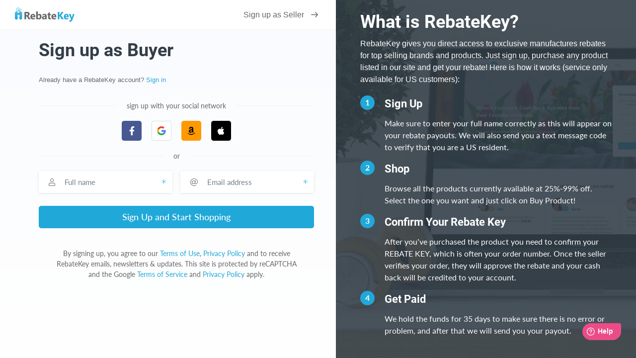

--- FILE ---
content_type: text/html; charset=UTF-8
request_url: https://rebatekey.com/register?redirect=https%3A%2F%2Frebatekey.com%2Fa%2F28348774
body_size: 4323
content:

<!DOCTYPE html>
        <html lang="en"><head><meta charset="utf-8">
        <meta name="viewport" content="width=device-width, initial-scale=1">
        <meta http-equiv="x-ua-compatible" content="ie=edge">
        
        <link rel="manifest" href="/manifest.json" crossorigin="use-credentials"><title>Sign up as Buyer - RebateKey</title><link rel="shortcut icon" href="/favicon.ico" type="image/x-icon" />
        <link rel="icon" href="/favicon.ico" type="image/x-icon" /><link rel="canonical" href="https://rebatekey.com/register"><meta name="description" content="RebateKey gives you direct access to exclusive manufactures rebates for top selling brands and products. Sign up as a buyer now!">
<link href="https://dwz0q05q16wud.cloudfront.net/assets/public/layout.5bc8e51cc02c74fcaf68.css" rel="stylesheet" /><link href="https://dwz0q05q16wud.cloudfront.net/assets/public/vendor.5bc8e51cc02c74fcaf68.css" rel="stylesheet" /><link href="https://dwz0q05q16wud.cloudfront.net/assets/public/project.5bc8e51cc02c74fcaf68.css" rel="stylesheet" /><link rel="preload" as="font" crossorigin="anonymous" 
                    href="https://dwz0q05q16wud.cloudfront.net/assets/public/fonts/fa-light-300.woff2" onload="this.rel = 'stylesheet'"><link rel="preload" as="font" crossorigin="anonymous" 
                    href="https://dwz0q05q16wud.cloudfront.net/assets/public/fonts/fa-brands-400.woff2" onload="this.rel = 'stylesheet'"><link rel="preload" as="font" crossorigin="anonymous" 
                    href="https://dwz0q05q16wud.cloudfront.net/assets/public/fonts/fa-solid-900.woff2" onload="this.rel = 'stylesheet'"><link rel="preload" as="font" crossorigin="anonymous" 
                    href="https://dwz0q05q16wud.cloudfront.net/assets/public/fonts/roboto-v19-latin-700.woff2" onload="this.rel = 'stylesheet'"><link rel="preload" as="font" crossorigin="anonymous" 
                    href="https://dwz0q05q16wud.cloudfront.net/assets/public/fonts/Robotomedium.woff2" onload="this.rel = 'stylesheet'"><script>gtmData = [];</script><script>(function(w,d,s,l,i){w[l]=w[l]||[];w[l].push({'gtm.start':
            new Date().getTime(),event:'gtm.js'});var f=d.getElementsByTagName(s)[0],
            j=d.createElement(s),dl=l!='dataLayer'?'&l='+l:'';j.async=true;j.src=
            '//www.googletagmanager.com/gtm.js?id='+i+dl;f.parentNode.insertBefore(j,f);
            })(window,document,'script','dataLayer','GTM-WVWNWXG');</script></head><body class="full-page-wrap gradient-bg sign-up app header-fixed sidebar-off-canvas user-not-signed-in"><header class="navbar navbar-expand-lg navbar-light app-header"><div class="container-fluid container-fluid-event">
                        <div class="navbar-logo"><a class="navbar-brand" href="/">
                    <img src="https://dwz0q05q16wud.cloudfront.net/assets/img/logo.svg" alt="RebateKey" 
                        class="img-fluid logo">
                    <img src="https://dwz0q05q16wud.cloudfront.net/assets/img/web_push.png" alt="RebateKey" 
                        class="img-fluid logo-icon">
                </a>
            </div>
                        <a href="https://rebatekey.com/register-seller" rel="nofollow" 
                           class="text-decoration-none text-grey lato-medium no-wrap">
                            Sign up as Seller <i class="sprite-icon-arrow-r ml-1"></i>
                        </a>
                    </div></header>
        <div class="app-body"><main class="main">
    <section>

        <div class="container">

            <div class="row">

                <div class="col-xl-6 px-1-5 px-lg-0-8 my-2 text-xl-left text-center">

                    <h1 class="mb-2-5">Sign up as Buyer</h1>

                    <p class="mb-xxl-6 mb-3 text-grey lato-medium">
                        <small>
                            Already have a RebateKey account?                            <a href="https://rebatekey.com/sign-in" rel="nofollow">Sign in</a>
                        </small>
                    </p>

                    
                    <div class="d-flex align-items-center mb-md-2 mb-1-5">
                        <span class="line"></span>
                        <span class="mx-2 text-grey small-text">sign up with your social network</span>
                        <span class="line"></span>
                    </div>

                    <div class="row justify-content-center social-login-buttons mb-xxl-6 mb-xl-2">

                        <div class="mb-xl-0 mb-2">
                            <a href="https://www.facebook.com/v10.0/dialog/oauth?client_id=1141055616082500&state=cd2da907bac85d43613d0c237868f8a1&response_type=code&sdk=php-sdk-5.7.0&redirect_uri=https%3A%2F%2Frebatekey.com%2Fbuyer%2Ffacebook&scope=public_profile%2Cemail"
                               class="btn btn-lg bg-facebook p-0">
                                <i class="fab fa-facebook-f"></i>
                            </a>
                        </div>

                        <div class="mb-xl-0 mb-2 ml-2">
                            <div id="btn-google-sign-in"></div>
                        </div>

                        <div class="mb-xl-0 mb-2 mx-2">
                            <button type="button" id="amazon-login-btn" class="btn btn-lg bg-amazon">
                                <i class="fab fa-amazon"></i>
                            </button>
                        </div>

                        <div id="appleid-signin" data-type="sign in" hidden></div>

                        <div class="mb-xl-0 mb-2">
                            <button type="button" id="apple-login-btn" class="btn btn-lg bg-apple">
                                <i class="fab fa-apple"></i>
                            </button>
                        </div>

                    </div>

                    <div class="d-flex align-items-center mb-md-2 mb-1-5">
                        <span class="line"></span>
                        <span class="mx-2 text-grey small-text">or</span>
                        <span class="line"></span>
                    </div>

                    <form id="buyer-sign-up-form" method="post" class="text-left">

                        <input type="hidden" name="token">

                        <div class="row">

                            <div class="col-md-6">

                                <div class="form-group">
                                    <label class="sr-only" for="name">Full name</label>
                                    <div class="form-controls">
                                        <div class="input-group input-group-shadow">
                                            <div class="input-group-prepend">
                                                <span class="input-group-text"><i class="fal fa-user"></i></span>
                                            </div>
                                            <input class="form-control" id="name" name="name" maxlength="255"
                                                   type="text"
                                                   value="" autofocus
                                                   placeholder="Full name">
                                        </div>
                                    </div>
                                </div>

                            </div>

                            <div class="col-md-6">

                                <div class="form-group">
                                    <label class="sr-only" for="email">Email address</label>
                                    <div class="form-controls">
                                        <div class="input-group input-group-shadow">
                                            <div class="input-group-prepend">
                                                <span class="input-group-text">
                                                    <i class="fal fa-at"></i>
                                                </span>
                                            </div>
                                            <input class="form-control" type="email" id="email" name="email"
                                                   maxlength="190" value=""
                                                   placeholder="Email address">
                                        </div>
                                    </div>
                                </div>

                            </div>

                        </div>

                        <button class="btn btn-lg btn-block btn-primary" type="submit">
                            Sign Up and Start Shopping                        </button>

                        <p class="mt-4 text-center small-text mb-0 px-3">
                            By signing up, you agree to our <a href="https://rebatekey.com/terms" target="_blank" rel="nofollow">Terms of Use</a>, <a href="https://rebatekey.com/privacy" target="_blank" rel="nofollow">Privacy Policy</a> and to receive RebateKey emails, newsletters & updates.                            This site is protected by reCAPTCHA and the Google <a href="https://policies.google.com/terms" target="_blank" rel="nofollow">Terms of Service</a> and <a href="https://policies.google.com/privacy" target="_blank" rel="nofollow">Privacy Policy</a> apply.                        </p>

                    </form>

                </div>

                <div class="col-xl-6 my-2 pr-0 mx-1-5 my-xl-0 mx-xl-0 sign-up-bg">

                    <div class="col-xxl-10 col-lg-11 px-2 m-auto">

                        <p class="my-xxl-2-5 mt-5 mt-lg-2 mb-2-5 mb-lg-1 h1 text-white">
                            What is RebateKey?                        </p>

                        <p class="mb-xxl-6 mb-xl-2 text-white lato-medium">
                            RebateKey gives you direct access to exclusive manufactures rebates for top selling brands and products. Just sign up, purchase any product listed in our site and get your rebate! Here is how it works (service only available for US customers):                        </p>

                        <ul class="list-unstyled sign-up-list pb-2-5">

                            <li class="mb-xxl-3 mb-1-5 d-flex">
                                <span>1</span>
                                <div class="ml-2">
                                    <h4 class="mb-xxl-1-5 text-white">
                                        Sign Up                                    </h4>
                                    <p class="mb-0 text-white">
                                        Make sure to enter your full name correctly as this will appear on your rebate payouts. We will also send you a text message code to verify that you are a US resident.                                    </p>
                                </div>
                            </li>

                            <li class="mb-xxl-3 mb-1-5 d-flex">
                                <span>2</span>
                                <div class="ml-2">
                                    <h4 class="mb-xxl-1-5 text-white">
                                        Shop                                    </h4>
                                    <p class="mb-0 text-white">
                                        Browse all the products currently available at 25%-99% off. Select the one you want and just click on Buy Product!                                    </p>
                                </div>
                            </li>

                            <li class="mb-xxl-3 mb-1-5 d-flex">
                                <span>3</span>
                                <div class="ml-2">
                                    <h4 class="mb-xxl-1-5 text-white">
                                        Confirm Your Rebate Key                                    </h4>
                                    <p class="mb-0 text-white">
                                        After you’ve purchased the product you need to confirm your REBATE KEY, which is often your order number. Once the seller verifies your order, they will approve the rebate and your cash back will be credited to your account.                                    </p>
                                </div>
                            </li>

                            <li class="d-flex">
                                <span>4</span>
                                <div class="ml-2">
                                    <h4 class="mb-xxl-1-5 text-white">
                                        Get Paid                                    </h4>
                                    <p class="mb-0 text-white">
                                        We hold the funds for 35 days to make sure there is no error or problem, and after that we will send you your payout.                                    </p>
                                </div>
                            </li>
                        </ul>

                    </div>

                </div>

            </div>

        </div>

    </section>

    <div id="amazon-root"></div>


</main><script>
            window.fwSettings = {
                "widget_id": 36000000382
            };
            !function(){if("function"!=typeof window.FreshworksWidget){var n=function(){n.q.push(arguments)};n.q=[],window.FreshworksWidget=n}}() 
        </script>
        <script type="text/javascript" src="https://widget.freshworks.com/widgets/36000000382.js" async defer></script><div class="modal fade" id="generic-modal" tabindex="-1" role="dialog" aria-hidden="true">
        <div class="modal-dialog">
            <div class="modal-content">
                <div class="loading loading-generic text-center p-5">
                    <i class="fal fa-spinner fa-spin fa-5x"></i>
                </div>
            </div>
        </div>
    </div><script src="https://dwz0q05q16wud.cloudfront.net/assets/public/layout.5bc8e51cc02c74fcaf68.js"></script><script src="https://dwz0q05q16wud.cloudfront.net/assets/public/vendor.5bc8e51cc02c74fcaf68.js"></script><script src="https://dwz0q05q16wud.cloudfront.net/assets/public/project.5bc8e51cc02c74fcaf68.js"></script>    <script>
        //Google
        function handleCredentialResponse(response) {
            window.location.href = `/buyer/google?access_token=${response.credential}`;
        }

        function initGapi() {
            google.accounts.id.initialize({
                client_id: "449923061200-uhmioehto8h35c03u0oqkngntm8o13hc.apps.googleusercontent.com",
                callback: handleCredentialResponse,
                context: "signup"
            });
            google.accounts.id.renderButton($("#btn-google-sign-in")[0], {
                type: 'icon',
                theme: 'outline',
                logo_alignment: 'center'
            });
        }
    </script>
    <script src="https://accounts.google.com/gsi/client" onload="initGapi()" async defer></script>
    <script src="https://www.google.com/recaptcha/api.js?render=6LfevJ0UAAAAAK322CqRQn5khrtaWqUacoHhytbV"></script>
    <script src="https://appleid.cdn-apple.com/appleauth/static/jsapi/appleid/1/en_US/appleid.auth.js"
            type="text/javascript"></script>
    <script>
        //Google
        grecaptcha.ready(function () {
            grecaptcha.execute('6LfevJ0UAAAAAK322CqRQn5khrtaWqUacoHhytbV', {action: 'sign_up_buyer'})
                .then(function (token) {
                    $('input[name=token]').val(token);
                });
        });
        RK.User.validateBuyerSimpleSignUp();

        //Amazon
        window.onAmazonLoginReady = function () {
            amazon.Login.setClientId('amzn1.application-oa2-client.f6a015aca6bf4bf0a02b11e56865bab4');
        };

        (function (d) {
            var a = d.createElement('script');
            a.type = 'text/javascript';
            a.async = true;
            a.id = 'amazon-login-sdk';
            a.src = 'https://assets.loginwithamazon.com/sdk/na/login1.js';
            d.getElementById('amazon-root').appendChild(a);
        })(document);

        $("#amazon-login-btn").on('click', function () {
            options = {
                'popup': false,
                'response_type': 'code',
                'scope': 'profile profile:user_id postal_code',
                'scope_data': {
                    'profile': {'essential': false}
                }
            };
            amazon.Login.authorize(options, 'https://rebatekey.com/user/amazon');
            return false;
        });

        $("#apple-login-btn").on('click', function () {
            $("#appleid-signin").trigger('click');
        });

        AppleID.auth.init({
            clientId : 'com.rebatekey.website',
            scope : 'name email',
            redirectURI : 'https://rebatekey.com/buyer/apple',
            state : 'ATbFbbti-wQ-ODolLEWAX5LllvfF601IRLp8u83VjC0',
            response_type: 'code id_token'
        });
    </script>
<script>(function(){function c(){var b=a.contentDocument||a.contentWindow.document;if(b){var d=b.createElement('script');d.innerHTML="window.__CF$cv$params={r:'9b092f8f2c1ae23d',t:'MTc2NjE3MTI3Ng=='};var a=document.createElement('script');a.src='/cdn-cgi/challenge-platform/scripts/jsd/main.js';document.getElementsByTagName('head')[0].appendChild(a);";b.getElementsByTagName('head')[0].appendChild(d)}}if(document.body){var a=document.createElement('iframe');a.height=1;a.width=1;a.style.position='absolute';a.style.top=0;a.style.left=0;a.style.border='none';a.style.visibility='hidden';document.body.appendChild(a);if('loading'!==document.readyState)c();else if(window.addEventListener)document.addEventListener('DOMContentLoaded',c);else{var e=document.onreadystatechange||function(){};document.onreadystatechange=function(b){e(b);'loading'!==document.readyState&&(document.onreadystatechange=e,c())}}}})();</script></body></html>

--- FILE ---
content_type: text/html; charset=utf-8
request_url: https://www.google.com/recaptcha/api2/anchor?ar=1&k=6LfevJ0UAAAAAK322CqRQn5khrtaWqUacoHhytbV&co=aHR0cHM6Ly9yZWJhdGVrZXkuY29tOjQ0Mw..&hl=en&v=7gg7H51Q-naNfhmCP3_R47ho&size=invisible&anchor-ms=20000&execute-ms=30000&cb=pu0p3y6cl8a9
body_size: 48138
content:
<!DOCTYPE HTML><html dir="ltr" lang="en"><head><meta http-equiv="Content-Type" content="text/html; charset=UTF-8">
<meta http-equiv="X-UA-Compatible" content="IE=edge">
<title>reCAPTCHA</title>
<style type="text/css">
/* cyrillic-ext */
@font-face {
  font-family: 'Roboto';
  font-style: normal;
  font-weight: 400;
  font-stretch: 100%;
  src: url(//fonts.gstatic.com/s/roboto/v48/KFO7CnqEu92Fr1ME7kSn66aGLdTylUAMa3GUBHMdazTgWw.woff2) format('woff2');
  unicode-range: U+0460-052F, U+1C80-1C8A, U+20B4, U+2DE0-2DFF, U+A640-A69F, U+FE2E-FE2F;
}
/* cyrillic */
@font-face {
  font-family: 'Roboto';
  font-style: normal;
  font-weight: 400;
  font-stretch: 100%;
  src: url(//fonts.gstatic.com/s/roboto/v48/KFO7CnqEu92Fr1ME7kSn66aGLdTylUAMa3iUBHMdazTgWw.woff2) format('woff2');
  unicode-range: U+0301, U+0400-045F, U+0490-0491, U+04B0-04B1, U+2116;
}
/* greek-ext */
@font-face {
  font-family: 'Roboto';
  font-style: normal;
  font-weight: 400;
  font-stretch: 100%;
  src: url(//fonts.gstatic.com/s/roboto/v48/KFO7CnqEu92Fr1ME7kSn66aGLdTylUAMa3CUBHMdazTgWw.woff2) format('woff2');
  unicode-range: U+1F00-1FFF;
}
/* greek */
@font-face {
  font-family: 'Roboto';
  font-style: normal;
  font-weight: 400;
  font-stretch: 100%;
  src: url(//fonts.gstatic.com/s/roboto/v48/KFO7CnqEu92Fr1ME7kSn66aGLdTylUAMa3-UBHMdazTgWw.woff2) format('woff2');
  unicode-range: U+0370-0377, U+037A-037F, U+0384-038A, U+038C, U+038E-03A1, U+03A3-03FF;
}
/* math */
@font-face {
  font-family: 'Roboto';
  font-style: normal;
  font-weight: 400;
  font-stretch: 100%;
  src: url(//fonts.gstatic.com/s/roboto/v48/KFO7CnqEu92Fr1ME7kSn66aGLdTylUAMawCUBHMdazTgWw.woff2) format('woff2');
  unicode-range: U+0302-0303, U+0305, U+0307-0308, U+0310, U+0312, U+0315, U+031A, U+0326-0327, U+032C, U+032F-0330, U+0332-0333, U+0338, U+033A, U+0346, U+034D, U+0391-03A1, U+03A3-03A9, U+03B1-03C9, U+03D1, U+03D5-03D6, U+03F0-03F1, U+03F4-03F5, U+2016-2017, U+2034-2038, U+203C, U+2040, U+2043, U+2047, U+2050, U+2057, U+205F, U+2070-2071, U+2074-208E, U+2090-209C, U+20D0-20DC, U+20E1, U+20E5-20EF, U+2100-2112, U+2114-2115, U+2117-2121, U+2123-214F, U+2190, U+2192, U+2194-21AE, U+21B0-21E5, U+21F1-21F2, U+21F4-2211, U+2213-2214, U+2216-22FF, U+2308-230B, U+2310, U+2319, U+231C-2321, U+2336-237A, U+237C, U+2395, U+239B-23B7, U+23D0, U+23DC-23E1, U+2474-2475, U+25AF, U+25B3, U+25B7, U+25BD, U+25C1, U+25CA, U+25CC, U+25FB, U+266D-266F, U+27C0-27FF, U+2900-2AFF, U+2B0E-2B11, U+2B30-2B4C, U+2BFE, U+3030, U+FF5B, U+FF5D, U+1D400-1D7FF, U+1EE00-1EEFF;
}
/* symbols */
@font-face {
  font-family: 'Roboto';
  font-style: normal;
  font-weight: 400;
  font-stretch: 100%;
  src: url(//fonts.gstatic.com/s/roboto/v48/KFO7CnqEu92Fr1ME7kSn66aGLdTylUAMaxKUBHMdazTgWw.woff2) format('woff2');
  unicode-range: U+0001-000C, U+000E-001F, U+007F-009F, U+20DD-20E0, U+20E2-20E4, U+2150-218F, U+2190, U+2192, U+2194-2199, U+21AF, U+21E6-21F0, U+21F3, U+2218-2219, U+2299, U+22C4-22C6, U+2300-243F, U+2440-244A, U+2460-24FF, U+25A0-27BF, U+2800-28FF, U+2921-2922, U+2981, U+29BF, U+29EB, U+2B00-2BFF, U+4DC0-4DFF, U+FFF9-FFFB, U+10140-1018E, U+10190-1019C, U+101A0, U+101D0-101FD, U+102E0-102FB, U+10E60-10E7E, U+1D2C0-1D2D3, U+1D2E0-1D37F, U+1F000-1F0FF, U+1F100-1F1AD, U+1F1E6-1F1FF, U+1F30D-1F30F, U+1F315, U+1F31C, U+1F31E, U+1F320-1F32C, U+1F336, U+1F378, U+1F37D, U+1F382, U+1F393-1F39F, U+1F3A7-1F3A8, U+1F3AC-1F3AF, U+1F3C2, U+1F3C4-1F3C6, U+1F3CA-1F3CE, U+1F3D4-1F3E0, U+1F3ED, U+1F3F1-1F3F3, U+1F3F5-1F3F7, U+1F408, U+1F415, U+1F41F, U+1F426, U+1F43F, U+1F441-1F442, U+1F444, U+1F446-1F449, U+1F44C-1F44E, U+1F453, U+1F46A, U+1F47D, U+1F4A3, U+1F4B0, U+1F4B3, U+1F4B9, U+1F4BB, U+1F4BF, U+1F4C8-1F4CB, U+1F4D6, U+1F4DA, U+1F4DF, U+1F4E3-1F4E6, U+1F4EA-1F4ED, U+1F4F7, U+1F4F9-1F4FB, U+1F4FD-1F4FE, U+1F503, U+1F507-1F50B, U+1F50D, U+1F512-1F513, U+1F53E-1F54A, U+1F54F-1F5FA, U+1F610, U+1F650-1F67F, U+1F687, U+1F68D, U+1F691, U+1F694, U+1F698, U+1F6AD, U+1F6B2, U+1F6B9-1F6BA, U+1F6BC, U+1F6C6-1F6CF, U+1F6D3-1F6D7, U+1F6E0-1F6EA, U+1F6F0-1F6F3, U+1F6F7-1F6FC, U+1F700-1F7FF, U+1F800-1F80B, U+1F810-1F847, U+1F850-1F859, U+1F860-1F887, U+1F890-1F8AD, U+1F8B0-1F8BB, U+1F8C0-1F8C1, U+1F900-1F90B, U+1F93B, U+1F946, U+1F984, U+1F996, U+1F9E9, U+1FA00-1FA6F, U+1FA70-1FA7C, U+1FA80-1FA89, U+1FA8F-1FAC6, U+1FACE-1FADC, U+1FADF-1FAE9, U+1FAF0-1FAF8, U+1FB00-1FBFF;
}
/* vietnamese */
@font-face {
  font-family: 'Roboto';
  font-style: normal;
  font-weight: 400;
  font-stretch: 100%;
  src: url(//fonts.gstatic.com/s/roboto/v48/KFO7CnqEu92Fr1ME7kSn66aGLdTylUAMa3OUBHMdazTgWw.woff2) format('woff2');
  unicode-range: U+0102-0103, U+0110-0111, U+0128-0129, U+0168-0169, U+01A0-01A1, U+01AF-01B0, U+0300-0301, U+0303-0304, U+0308-0309, U+0323, U+0329, U+1EA0-1EF9, U+20AB;
}
/* latin-ext */
@font-face {
  font-family: 'Roboto';
  font-style: normal;
  font-weight: 400;
  font-stretch: 100%;
  src: url(//fonts.gstatic.com/s/roboto/v48/KFO7CnqEu92Fr1ME7kSn66aGLdTylUAMa3KUBHMdazTgWw.woff2) format('woff2');
  unicode-range: U+0100-02BA, U+02BD-02C5, U+02C7-02CC, U+02CE-02D7, U+02DD-02FF, U+0304, U+0308, U+0329, U+1D00-1DBF, U+1E00-1E9F, U+1EF2-1EFF, U+2020, U+20A0-20AB, U+20AD-20C0, U+2113, U+2C60-2C7F, U+A720-A7FF;
}
/* latin */
@font-face {
  font-family: 'Roboto';
  font-style: normal;
  font-weight: 400;
  font-stretch: 100%;
  src: url(//fonts.gstatic.com/s/roboto/v48/KFO7CnqEu92Fr1ME7kSn66aGLdTylUAMa3yUBHMdazQ.woff2) format('woff2');
  unicode-range: U+0000-00FF, U+0131, U+0152-0153, U+02BB-02BC, U+02C6, U+02DA, U+02DC, U+0304, U+0308, U+0329, U+2000-206F, U+20AC, U+2122, U+2191, U+2193, U+2212, U+2215, U+FEFF, U+FFFD;
}
/* cyrillic-ext */
@font-face {
  font-family: 'Roboto';
  font-style: normal;
  font-weight: 500;
  font-stretch: 100%;
  src: url(//fonts.gstatic.com/s/roboto/v48/KFO7CnqEu92Fr1ME7kSn66aGLdTylUAMa3GUBHMdazTgWw.woff2) format('woff2');
  unicode-range: U+0460-052F, U+1C80-1C8A, U+20B4, U+2DE0-2DFF, U+A640-A69F, U+FE2E-FE2F;
}
/* cyrillic */
@font-face {
  font-family: 'Roboto';
  font-style: normal;
  font-weight: 500;
  font-stretch: 100%;
  src: url(//fonts.gstatic.com/s/roboto/v48/KFO7CnqEu92Fr1ME7kSn66aGLdTylUAMa3iUBHMdazTgWw.woff2) format('woff2');
  unicode-range: U+0301, U+0400-045F, U+0490-0491, U+04B0-04B1, U+2116;
}
/* greek-ext */
@font-face {
  font-family: 'Roboto';
  font-style: normal;
  font-weight: 500;
  font-stretch: 100%;
  src: url(//fonts.gstatic.com/s/roboto/v48/KFO7CnqEu92Fr1ME7kSn66aGLdTylUAMa3CUBHMdazTgWw.woff2) format('woff2');
  unicode-range: U+1F00-1FFF;
}
/* greek */
@font-face {
  font-family: 'Roboto';
  font-style: normal;
  font-weight: 500;
  font-stretch: 100%;
  src: url(//fonts.gstatic.com/s/roboto/v48/KFO7CnqEu92Fr1ME7kSn66aGLdTylUAMa3-UBHMdazTgWw.woff2) format('woff2');
  unicode-range: U+0370-0377, U+037A-037F, U+0384-038A, U+038C, U+038E-03A1, U+03A3-03FF;
}
/* math */
@font-face {
  font-family: 'Roboto';
  font-style: normal;
  font-weight: 500;
  font-stretch: 100%;
  src: url(//fonts.gstatic.com/s/roboto/v48/KFO7CnqEu92Fr1ME7kSn66aGLdTylUAMawCUBHMdazTgWw.woff2) format('woff2');
  unicode-range: U+0302-0303, U+0305, U+0307-0308, U+0310, U+0312, U+0315, U+031A, U+0326-0327, U+032C, U+032F-0330, U+0332-0333, U+0338, U+033A, U+0346, U+034D, U+0391-03A1, U+03A3-03A9, U+03B1-03C9, U+03D1, U+03D5-03D6, U+03F0-03F1, U+03F4-03F5, U+2016-2017, U+2034-2038, U+203C, U+2040, U+2043, U+2047, U+2050, U+2057, U+205F, U+2070-2071, U+2074-208E, U+2090-209C, U+20D0-20DC, U+20E1, U+20E5-20EF, U+2100-2112, U+2114-2115, U+2117-2121, U+2123-214F, U+2190, U+2192, U+2194-21AE, U+21B0-21E5, U+21F1-21F2, U+21F4-2211, U+2213-2214, U+2216-22FF, U+2308-230B, U+2310, U+2319, U+231C-2321, U+2336-237A, U+237C, U+2395, U+239B-23B7, U+23D0, U+23DC-23E1, U+2474-2475, U+25AF, U+25B3, U+25B7, U+25BD, U+25C1, U+25CA, U+25CC, U+25FB, U+266D-266F, U+27C0-27FF, U+2900-2AFF, U+2B0E-2B11, U+2B30-2B4C, U+2BFE, U+3030, U+FF5B, U+FF5D, U+1D400-1D7FF, U+1EE00-1EEFF;
}
/* symbols */
@font-face {
  font-family: 'Roboto';
  font-style: normal;
  font-weight: 500;
  font-stretch: 100%;
  src: url(//fonts.gstatic.com/s/roboto/v48/KFO7CnqEu92Fr1ME7kSn66aGLdTylUAMaxKUBHMdazTgWw.woff2) format('woff2');
  unicode-range: U+0001-000C, U+000E-001F, U+007F-009F, U+20DD-20E0, U+20E2-20E4, U+2150-218F, U+2190, U+2192, U+2194-2199, U+21AF, U+21E6-21F0, U+21F3, U+2218-2219, U+2299, U+22C4-22C6, U+2300-243F, U+2440-244A, U+2460-24FF, U+25A0-27BF, U+2800-28FF, U+2921-2922, U+2981, U+29BF, U+29EB, U+2B00-2BFF, U+4DC0-4DFF, U+FFF9-FFFB, U+10140-1018E, U+10190-1019C, U+101A0, U+101D0-101FD, U+102E0-102FB, U+10E60-10E7E, U+1D2C0-1D2D3, U+1D2E0-1D37F, U+1F000-1F0FF, U+1F100-1F1AD, U+1F1E6-1F1FF, U+1F30D-1F30F, U+1F315, U+1F31C, U+1F31E, U+1F320-1F32C, U+1F336, U+1F378, U+1F37D, U+1F382, U+1F393-1F39F, U+1F3A7-1F3A8, U+1F3AC-1F3AF, U+1F3C2, U+1F3C4-1F3C6, U+1F3CA-1F3CE, U+1F3D4-1F3E0, U+1F3ED, U+1F3F1-1F3F3, U+1F3F5-1F3F7, U+1F408, U+1F415, U+1F41F, U+1F426, U+1F43F, U+1F441-1F442, U+1F444, U+1F446-1F449, U+1F44C-1F44E, U+1F453, U+1F46A, U+1F47D, U+1F4A3, U+1F4B0, U+1F4B3, U+1F4B9, U+1F4BB, U+1F4BF, U+1F4C8-1F4CB, U+1F4D6, U+1F4DA, U+1F4DF, U+1F4E3-1F4E6, U+1F4EA-1F4ED, U+1F4F7, U+1F4F9-1F4FB, U+1F4FD-1F4FE, U+1F503, U+1F507-1F50B, U+1F50D, U+1F512-1F513, U+1F53E-1F54A, U+1F54F-1F5FA, U+1F610, U+1F650-1F67F, U+1F687, U+1F68D, U+1F691, U+1F694, U+1F698, U+1F6AD, U+1F6B2, U+1F6B9-1F6BA, U+1F6BC, U+1F6C6-1F6CF, U+1F6D3-1F6D7, U+1F6E0-1F6EA, U+1F6F0-1F6F3, U+1F6F7-1F6FC, U+1F700-1F7FF, U+1F800-1F80B, U+1F810-1F847, U+1F850-1F859, U+1F860-1F887, U+1F890-1F8AD, U+1F8B0-1F8BB, U+1F8C0-1F8C1, U+1F900-1F90B, U+1F93B, U+1F946, U+1F984, U+1F996, U+1F9E9, U+1FA00-1FA6F, U+1FA70-1FA7C, U+1FA80-1FA89, U+1FA8F-1FAC6, U+1FACE-1FADC, U+1FADF-1FAE9, U+1FAF0-1FAF8, U+1FB00-1FBFF;
}
/* vietnamese */
@font-face {
  font-family: 'Roboto';
  font-style: normal;
  font-weight: 500;
  font-stretch: 100%;
  src: url(//fonts.gstatic.com/s/roboto/v48/KFO7CnqEu92Fr1ME7kSn66aGLdTylUAMa3OUBHMdazTgWw.woff2) format('woff2');
  unicode-range: U+0102-0103, U+0110-0111, U+0128-0129, U+0168-0169, U+01A0-01A1, U+01AF-01B0, U+0300-0301, U+0303-0304, U+0308-0309, U+0323, U+0329, U+1EA0-1EF9, U+20AB;
}
/* latin-ext */
@font-face {
  font-family: 'Roboto';
  font-style: normal;
  font-weight: 500;
  font-stretch: 100%;
  src: url(//fonts.gstatic.com/s/roboto/v48/KFO7CnqEu92Fr1ME7kSn66aGLdTylUAMa3KUBHMdazTgWw.woff2) format('woff2');
  unicode-range: U+0100-02BA, U+02BD-02C5, U+02C7-02CC, U+02CE-02D7, U+02DD-02FF, U+0304, U+0308, U+0329, U+1D00-1DBF, U+1E00-1E9F, U+1EF2-1EFF, U+2020, U+20A0-20AB, U+20AD-20C0, U+2113, U+2C60-2C7F, U+A720-A7FF;
}
/* latin */
@font-face {
  font-family: 'Roboto';
  font-style: normal;
  font-weight: 500;
  font-stretch: 100%;
  src: url(//fonts.gstatic.com/s/roboto/v48/KFO7CnqEu92Fr1ME7kSn66aGLdTylUAMa3yUBHMdazQ.woff2) format('woff2');
  unicode-range: U+0000-00FF, U+0131, U+0152-0153, U+02BB-02BC, U+02C6, U+02DA, U+02DC, U+0304, U+0308, U+0329, U+2000-206F, U+20AC, U+2122, U+2191, U+2193, U+2212, U+2215, U+FEFF, U+FFFD;
}
/* cyrillic-ext */
@font-face {
  font-family: 'Roboto';
  font-style: normal;
  font-weight: 900;
  font-stretch: 100%;
  src: url(//fonts.gstatic.com/s/roboto/v48/KFO7CnqEu92Fr1ME7kSn66aGLdTylUAMa3GUBHMdazTgWw.woff2) format('woff2');
  unicode-range: U+0460-052F, U+1C80-1C8A, U+20B4, U+2DE0-2DFF, U+A640-A69F, U+FE2E-FE2F;
}
/* cyrillic */
@font-face {
  font-family: 'Roboto';
  font-style: normal;
  font-weight: 900;
  font-stretch: 100%;
  src: url(//fonts.gstatic.com/s/roboto/v48/KFO7CnqEu92Fr1ME7kSn66aGLdTylUAMa3iUBHMdazTgWw.woff2) format('woff2');
  unicode-range: U+0301, U+0400-045F, U+0490-0491, U+04B0-04B1, U+2116;
}
/* greek-ext */
@font-face {
  font-family: 'Roboto';
  font-style: normal;
  font-weight: 900;
  font-stretch: 100%;
  src: url(//fonts.gstatic.com/s/roboto/v48/KFO7CnqEu92Fr1ME7kSn66aGLdTylUAMa3CUBHMdazTgWw.woff2) format('woff2');
  unicode-range: U+1F00-1FFF;
}
/* greek */
@font-face {
  font-family: 'Roboto';
  font-style: normal;
  font-weight: 900;
  font-stretch: 100%;
  src: url(//fonts.gstatic.com/s/roboto/v48/KFO7CnqEu92Fr1ME7kSn66aGLdTylUAMa3-UBHMdazTgWw.woff2) format('woff2');
  unicode-range: U+0370-0377, U+037A-037F, U+0384-038A, U+038C, U+038E-03A1, U+03A3-03FF;
}
/* math */
@font-face {
  font-family: 'Roboto';
  font-style: normal;
  font-weight: 900;
  font-stretch: 100%;
  src: url(//fonts.gstatic.com/s/roboto/v48/KFO7CnqEu92Fr1ME7kSn66aGLdTylUAMawCUBHMdazTgWw.woff2) format('woff2');
  unicode-range: U+0302-0303, U+0305, U+0307-0308, U+0310, U+0312, U+0315, U+031A, U+0326-0327, U+032C, U+032F-0330, U+0332-0333, U+0338, U+033A, U+0346, U+034D, U+0391-03A1, U+03A3-03A9, U+03B1-03C9, U+03D1, U+03D5-03D6, U+03F0-03F1, U+03F4-03F5, U+2016-2017, U+2034-2038, U+203C, U+2040, U+2043, U+2047, U+2050, U+2057, U+205F, U+2070-2071, U+2074-208E, U+2090-209C, U+20D0-20DC, U+20E1, U+20E5-20EF, U+2100-2112, U+2114-2115, U+2117-2121, U+2123-214F, U+2190, U+2192, U+2194-21AE, U+21B0-21E5, U+21F1-21F2, U+21F4-2211, U+2213-2214, U+2216-22FF, U+2308-230B, U+2310, U+2319, U+231C-2321, U+2336-237A, U+237C, U+2395, U+239B-23B7, U+23D0, U+23DC-23E1, U+2474-2475, U+25AF, U+25B3, U+25B7, U+25BD, U+25C1, U+25CA, U+25CC, U+25FB, U+266D-266F, U+27C0-27FF, U+2900-2AFF, U+2B0E-2B11, U+2B30-2B4C, U+2BFE, U+3030, U+FF5B, U+FF5D, U+1D400-1D7FF, U+1EE00-1EEFF;
}
/* symbols */
@font-face {
  font-family: 'Roboto';
  font-style: normal;
  font-weight: 900;
  font-stretch: 100%;
  src: url(//fonts.gstatic.com/s/roboto/v48/KFO7CnqEu92Fr1ME7kSn66aGLdTylUAMaxKUBHMdazTgWw.woff2) format('woff2');
  unicode-range: U+0001-000C, U+000E-001F, U+007F-009F, U+20DD-20E0, U+20E2-20E4, U+2150-218F, U+2190, U+2192, U+2194-2199, U+21AF, U+21E6-21F0, U+21F3, U+2218-2219, U+2299, U+22C4-22C6, U+2300-243F, U+2440-244A, U+2460-24FF, U+25A0-27BF, U+2800-28FF, U+2921-2922, U+2981, U+29BF, U+29EB, U+2B00-2BFF, U+4DC0-4DFF, U+FFF9-FFFB, U+10140-1018E, U+10190-1019C, U+101A0, U+101D0-101FD, U+102E0-102FB, U+10E60-10E7E, U+1D2C0-1D2D3, U+1D2E0-1D37F, U+1F000-1F0FF, U+1F100-1F1AD, U+1F1E6-1F1FF, U+1F30D-1F30F, U+1F315, U+1F31C, U+1F31E, U+1F320-1F32C, U+1F336, U+1F378, U+1F37D, U+1F382, U+1F393-1F39F, U+1F3A7-1F3A8, U+1F3AC-1F3AF, U+1F3C2, U+1F3C4-1F3C6, U+1F3CA-1F3CE, U+1F3D4-1F3E0, U+1F3ED, U+1F3F1-1F3F3, U+1F3F5-1F3F7, U+1F408, U+1F415, U+1F41F, U+1F426, U+1F43F, U+1F441-1F442, U+1F444, U+1F446-1F449, U+1F44C-1F44E, U+1F453, U+1F46A, U+1F47D, U+1F4A3, U+1F4B0, U+1F4B3, U+1F4B9, U+1F4BB, U+1F4BF, U+1F4C8-1F4CB, U+1F4D6, U+1F4DA, U+1F4DF, U+1F4E3-1F4E6, U+1F4EA-1F4ED, U+1F4F7, U+1F4F9-1F4FB, U+1F4FD-1F4FE, U+1F503, U+1F507-1F50B, U+1F50D, U+1F512-1F513, U+1F53E-1F54A, U+1F54F-1F5FA, U+1F610, U+1F650-1F67F, U+1F687, U+1F68D, U+1F691, U+1F694, U+1F698, U+1F6AD, U+1F6B2, U+1F6B9-1F6BA, U+1F6BC, U+1F6C6-1F6CF, U+1F6D3-1F6D7, U+1F6E0-1F6EA, U+1F6F0-1F6F3, U+1F6F7-1F6FC, U+1F700-1F7FF, U+1F800-1F80B, U+1F810-1F847, U+1F850-1F859, U+1F860-1F887, U+1F890-1F8AD, U+1F8B0-1F8BB, U+1F8C0-1F8C1, U+1F900-1F90B, U+1F93B, U+1F946, U+1F984, U+1F996, U+1F9E9, U+1FA00-1FA6F, U+1FA70-1FA7C, U+1FA80-1FA89, U+1FA8F-1FAC6, U+1FACE-1FADC, U+1FADF-1FAE9, U+1FAF0-1FAF8, U+1FB00-1FBFF;
}
/* vietnamese */
@font-face {
  font-family: 'Roboto';
  font-style: normal;
  font-weight: 900;
  font-stretch: 100%;
  src: url(//fonts.gstatic.com/s/roboto/v48/KFO7CnqEu92Fr1ME7kSn66aGLdTylUAMa3OUBHMdazTgWw.woff2) format('woff2');
  unicode-range: U+0102-0103, U+0110-0111, U+0128-0129, U+0168-0169, U+01A0-01A1, U+01AF-01B0, U+0300-0301, U+0303-0304, U+0308-0309, U+0323, U+0329, U+1EA0-1EF9, U+20AB;
}
/* latin-ext */
@font-face {
  font-family: 'Roboto';
  font-style: normal;
  font-weight: 900;
  font-stretch: 100%;
  src: url(//fonts.gstatic.com/s/roboto/v48/KFO7CnqEu92Fr1ME7kSn66aGLdTylUAMa3KUBHMdazTgWw.woff2) format('woff2');
  unicode-range: U+0100-02BA, U+02BD-02C5, U+02C7-02CC, U+02CE-02D7, U+02DD-02FF, U+0304, U+0308, U+0329, U+1D00-1DBF, U+1E00-1E9F, U+1EF2-1EFF, U+2020, U+20A0-20AB, U+20AD-20C0, U+2113, U+2C60-2C7F, U+A720-A7FF;
}
/* latin */
@font-face {
  font-family: 'Roboto';
  font-style: normal;
  font-weight: 900;
  font-stretch: 100%;
  src: url(//fonts.gstatic.com/s/roboto/v48/KFO7CnqEu92Fr1ME7kSn66aGLdTylUAMa3yUBHMdazQ.woff2) format('woff2');
  unicode-range: U+0000-00FF, U+0131, U+0152-0153, U+02BB-02BC, U+02C6, U+02DA, U+02DC, U+0304, U+0308, U+0329, U+2000-206F, U+20AC, U+2122, U+2191, U+2193, U+2212, U+2215, U+FEFF, U+FFFD;
}

</style>
<link rel="stylesheet" type="text/css" href="https://www.gstatic.com/recaptcha/releases/7gg7H51Q-naNfhmCP3_R47ho/styles__ltr.css">
<script nonce="7yvzwBP5e7tWh5r-L3ovBw" type="text/javascript">window['__recaptcha_api'] = 'https://www.google.com/recaptcha/api2/';</script>
<script type="text/javascript" src="https://www.gstatic.com/recaptcha/releases/7gg7H51Q-naNfhmCP3_R47ho/recaptcha__en.js" nonce="7yvzwBP5e7tWh5r-L3ovBw">
      
    </script></head>
<body><div id="rc-anchor-alert" class="rc-anchor-alert"></div>
<input type="hidden" id="recaptcha-token" value="[base64]">
<script type="text/javascript" nonce="7yvzwBP5e7tWh5r-L3ovBw">
      recaptcha.anchor.Main.init("[\x22ainput\x22,[\x22bgdata\x22,\x22\x22,\[base64]/[base64]/[base64]/KE4oMTI0LHYsdi5HKSxMWihsLHYpKTpOKDEyNCx2LGwpLFYpLHYpLFQpKSxGKDE3MSx2KX0scjc9ZnVuY3Rpb24obCl7cmV0dXJuIGx9LEM9ZnVuY3Rpb24obCxWLHYpe04odixsLFYpLFZbYWtdPTI3OTZ9LG49ZnVuY3Rpb24obCxWKXtWLlg9KChWLlg/[base64]/[base64]/[base64]/[base64]/[base64]/[base64]/[base64]/[base64]/[base64]/[base64]/[base64]\\u003d\x22,\[base64]\x22,\x22ScK6N8KQw65eM2VBw4DCol/CtsObeEPDoETCq24Qw67DtD1yMMKbwpzCkk3CvR5qw4EPwqPCrlvCpxLDhnLDssKeL8Ozw5FBVsOUJ1jDncO2w5vDvHwIIsOAwqDDn2zCnlR6J8KXSnTDnsKZSCrCszzDvMKUD8Oqwpt/AS3CkDrCujpIw7DDjFXDrsOgwrIAHhpvSgh8Ng48IsO6w5sYb3bDh8Oww7/[base64]/Cglg8I2IJwoV0TsKpbMOoKnJkfMO+KQLDqG3Crwc6AgBrb8OSw7LCkUl2w6gXPlckwq5pfE/CkTHCh8OAYk9EZsOFOcOfwo0EwpLCp8KgXkR5w4zCskJuwo0IHMOFeCg+dgYXdcKww4vDpcO5wprCmsOsw7NFwpRnSgXDtMKha1XCnwhRwqFrfsKTwqjCn8K9w6bDkMO8w7cWwosPw4zDhsKFJ8KpwqLDq1xBYHDCjsOiw6Bsw5kcwoQAwr/[base64]/ChzXCplwaE3XCl8KrIHtXXWF8w4HDv8OlDsOAw64sw58FK0lncMK/RsKww6LDj8KtLcKFwokEwrDDtxHDpcOqw5jDkV4Lw7cTw6LDtMK8G3wTF8OJMMK+f8OUwpFmw78JKTnDkHogTsKlwqEbwoDDpxDCnRLDuSrCrMOLwofCocO+eR8GS8OTw6DDksODw4/Cq8OOBHzCnlvDpcOvdsKww59hwrHCkcOrwp5Qw55TZz0xw7fCjMOeK8Oyw51IwqrDl2fChxnCuMO4w6HDhsOeZcKSwoMewqjCu8OPwqRwwpHDhjjDvBjDnXwIwqTCjUDCrDZKbMKzTsOxw55Nw53DvcOUUMKyKGVtesOZw47DqMOvw6vDt8KBw57Cv8OGJcKIcT/CkEDDtMOzwqzCt8OEw67ClMKHBcO+w50ncHdxJW3DuMOnOcOzwohsw7Ynw5/DgsKew5kUwrrDicKRfMOaw5BKwrJkPsOWaDPCmlnCmnlkw4TCh8KROQ3Cs30vLWLCv8KcRMOEwpRjw4bDisOfIgZ0JcOrFkV2eMOsC0bDkn1ywp/Cm19awqjCoj3CiRIwwpYjw7bDnsOWwoPCqD0Wb8KRUcKwUw9wcB7DsDbCpMKjwqfDijE6w7DCk8KZDcKtHMOkfsOEwpTCr27DssO0wp9Rw71Cwr/Ciw/CnBANE8OAw5fCn8KXw5UEO8K+worCn8OSGy3DtTPDvyrDtFAMdn/ClcOKwoV9GkzDqnlTEHoKwoNYw4XCnx1+fMK7w7xCUcKUXRU+w5YzbMKyw40lwrJyP3hDHMOEwo93THbDqsKQIcK8w5wJWsOOwoQIXkTDq0HCvEDDqgTDsUF4w4AXSsOswp8fw6wJRlTDisOyLMODw5XDp2/DpDNiw53DgUbDhX3CicORw5PCqRE+XVHCq8OTwqYgw5FKOsKqB3zCosKvwoHDhiYmGF/DoMOgw55dNnLDtMK4wrhfw5nDjMOoU0IgfcKzw5tawrPDjsKnecKBw4rCuMK8w6Zqd1NRwrTCvwbCn8OFwofCgcK+LMO7w7bCuDFvwoPCj14/w4TCi0pww7IFwo/ChiIFwrU7w5LCl8OceibCtXbCgCjCijoaw7zDnGjDrgLDmEjCuMKyw7vDvVkNecOzwp/DmREWwqjDgxPChSLDrcOpOsKGZWjCtcONw7LCsn/DuwU0wrtEwrrCs8KICMKGWsOmdMOHw6lFw7B2wogYwqgvw7HDmG/[base64]/[base64]/w47CmUF4wqRcwrhLQcOQw4DCssOOT3vDusOiwqlRAMO5wpDDjMK5NsOFwpJJQB7DrRoCw7nCjxrDlcOcHsOmGRl1w4PCqyQhwo9XTMOqGhbDqsKrw5c/woPDqcK0acOiwrU0FsKaO8OfwqQSw6Z+wr3Cr8OswrcBwrfCosKXwoDDq8K4N8OXw68lQVlgcsKHcSTCk3rCuW/DkMK+QQ0cwotywqgWw43Cp3dyw6vDo8KOwpEPIMOmwpnDtBANwqBYEhnClXUPw5pRGR1aBwbDoCZgD0ROw4IXw6tKw53CksO8w67Cp1/DgS1tw57CrGYXVR3CmMO0dBgbwqlHQw/[base64]/CtcOLTMOxC2nDrDI5w4/CvQXDkHg2w5lfRwooVWZXw5RmagZ8w6bDr1BLYMOybcK1JQ9NFD7Cs8K1woBrwrTDv24yworChAMsHsK1YsKeZg3ChmnDrMOqBsKvwq/Cu8OTGsKnUMOsBBggw6ZxwrjCkXtud8OmwrcEwrzCgMKYVQbCksOTwpV8dmHChj5/[base64]/w5UOwogUcsOjIWFLMcKVBUVVwrIkwpQXwr3Dk8OMwpMzagFzwodFH8OIwrTCt2VtdBtRw6sUES7CuMKPw5gewqkBwr/DvsKww6Zuw4pDwoLCt8Khw7/CrBTDnMKlcA1gDltnwr5fwrluccOmw4zDt3EAEznDnsKIwphDwpMta8Kpw5xufmvDhwBUwpsbwpDCgSTDnyUxw6HDqnbCnRzDvcOQw7cmLAYFw7tkN8KlXMKAw6zClmPCgBfClDfCjcOZw7/DpMK8fcODC8Ovw6RMwo86NHZvQ8ODEsKJw5ErJHJiags6WsKdJWxfUxHDu8KLwrp9wok6CkrDgMOAUsKEL8KZw5XCsMKiTBF0w4zCkytKw5dvVMKdTMKMwr7CoEXCncODW8KGwqlgYwDDkcOGw4slw61Hw6bCusO3FcK2SA1zXsOnw4/Ct8O+w6w+KsOKw7vCucKCaHxdR8Kew6UZwr4QLcOLw7kZw6keW8OKwoclwrZ5EcOjwocww7vDlA/DtX7CnsKlw61dwpzDnyTDjhA0EsKEw4t1w57CjMK8w4HDnjzDr8K+wrxgeiHCjMOkw6nCgEjCiMOHwqzDhS/[base64]/CrcObbQrDn8KkOsOMwodQwpDDk2UAVQwoIHPCrkJhFcOiwoM+wrRLwoJuwojCgsOuw65Nfgk6HsO5w4xhNcKmW8OYAjLDvEJCw73CpULDosKXUXDDs8OJwqPCrB4dw43Cm8K7e8Oswr/DpGgFMk/CnMOWw7vChcKYEwVybTgZbMKZwrbCgMKAw5rCoFfDoAXCncKewoPDmVZnTMKceMKlZQ52CMOIw6Idw4ETQFrDl8O4ZARyEcK+woHCvxlYw7dzE0kRSFTCrkPDk8K8w4TDpsK3Q1LCkMO3w4rDmMKHby9UKm/CjcOnV2DCvQMTwpldw4lfE1fDmcOAw5xbBm1kAMKsw5FAKMKSw6dtL0ZEHjDDsQIpUcOzwoM8wpfCvX3Du8OuwqE8EcKgbSAqKw8ywo3DmsO9YMKuw4HDujF4S07CpTRcwoF0wqzCuF8bDUptw5/[base64]/w5HCh8Kxw6bDn8OOw5jDkcKbw5jCucK6w4YWw4hxLMOFYsKNw4hYw5nCqQ99H1YxDcO1CwRaSMKhF33DhxZ/an4Mwp/[base64]/[base64]/HynDkBJHw6vCk8OvT8OEwrXDgQ7DisOLwox/B8K1woXDhMOLQCwyRcKLw6vCvFYKTQZrwpbDosK4w5UaVTfCscO1w4nDqMKrwqfCojICwrFEw7rDhw7DnMO/f1lnD0M0w6NMLsK/w7l0IGzDjMKTwoHDsGkkGMOweMKjw6Q4w4Q0GMKdOWjDgAgzWMOIwpB4wrYZZF8+wpw0TWDCsz/[base64]/wr4jOMKMT8Kaw78nFBjCiyk3KMOGMEjDn8OOw65tw48fw6sKw5nCkcKnw43CngbDgGEdX8KBRGkROFDDmj1TwobCp1PCnsKQEQI+w4g/PmFvw5/CkMOjEUvClmskVMO2IcKvDMKyNsKmwp9swqDCtSkOJjfDn3jDhU/Cm2QXVMKTw5laVMONY0BRwp/[base64]/[base64]/DhgDDpTonw5jDjQrCucKxw5DDqChvZkBdOMOywoE1TsKowqDDvcO5woHDsjZ/w7RjSAdoNsOMw4/ChigYVcKFwpXCjXBoIWDCuXQ+SsO/AcKGYjPDosOqScKQwpMwwprDvi7DgxEFNRVsdknDjcKpTmrDucKTX8KiAUdtDcKxw5Rne8KSw4xmw7PCmR3CicKGSGLChkLDuljDo8O3woheScKywozDqMOxHsOYw4nDtcOOw7VewpfDnMOpOihow7vDl2VHOAHCm8O2CsO4KjQrQ8KMScK7SFoTw6A+BjDCvU/DrXXCqcKgHcOyKsK5w4U2cks0w5RRK8Kzai8lDijCq8OswrF0OUZ/[base64]/[base64]/DscKNwrXCosO4wqtVw6XDl8O7wr1uVMK+w5PDpcKdwqDCrlF+w4jCnMKIWcOhPsKcw5HDncOfU8OHLygdWgjDvhw0w6w5wqTDvlLDoGvCtMOaw4XDgCfDhMO6eSjDgj5pwrcRFcOJL2vDuXrCjExKXcOEGyPCiDttw4DChyksw5/CvS3DvkpwwqxPawYFwo4YwoBYZTfDiF04Z8ORw7sKwq7DqcKMWsOjRcKtw4PDmsOMekM1w4PDs8O3wpAxw5bDsyDCh8Ocw5Ifw44cw5vDtMOYw7sBEQbDohd4wqUlwqHCqsOBw6YxZSpWwpEywq/DnSfDr8OHw78DwrgwwroqasOMwp/CqkxKwqM5Pm8xwpvDoX7ChyNbw4MTw7/CqFPDsxjDt8O0w55LMMOqw4LCtgwPGMO8w74Qw55WUsKnZcKHw5VPUBYswqY8wpwhPiItwogJw4B4w6t2w5IrUionRS8aw7YABTFBO8O9bWzDh0JMCE9ew6hEYMK5d3zDvnTCp2Z4aW/[base64]/DncOYUwrChcK+w7vDrcO6EsO8OcKFekZ5GzjDssKwORnCpcKnw4rCrMONdR/CiTwMV8KtOk3Ct8OuwrATL8KRwrBDDcKYHsK5w7jDpcOhwpPCosOlwpgIRMKewqIaJCwGwrTDsMOeJBJ1KT4ywoRcwphsZsKYY8K3w59mfcOLwpZuwqRVwrPDoUAowqQ7wp8rbykmw7fCoVsQfMO/w75kw58bw6NjRMOYw4zChsKow50zf8OwLUPDkXPDo8OEwrXDo1DCpU/DhsKOw6rCpnHDpTrDgTzDr8Kcw5jCpMOAFcKWw5ghPsK9e8K9HcK6KsKTw4Udwr4mw5DDrMKSwq5vM8KAw73DuhNYYMKQwqY+woksw5VEw4hxaMKnWcOxG8ORCBQCThdmUAzDmyjDvsKFI8OtwqNcbQMnB8O3wrTDohbDpVx3KMKNw5/CvsObw7fDncKFMMOiw7HDoQHCscO8wqbDlmkQIsOLwrNzwoQTwqFXwrFXw7AowotuNQI+EsKsGsKEwrQUOcK/w7jDqsOHw7DDmMOnQMOsewHCusK5GSsDc8KnZ2fCssKrW8O9JihGDMOGK3MmwrrDhR17T8K/w5Fxw4zCkMKUw7vClMKSwprDvTrCj3zCv8KPCRAdWwIqwr/[base64]/bnrCt8OhJ07DoTDCiUMqw7PDiT04wp0Jw5HCkWUGwpcmdsKJJcKRwrzDpDsMw6bCs8OGesObwrpww7wzwp7CpysvJlPCpUnDqsKjw7vCiVPDqnE+VAEiMMK/[base64]/DhsOAw4rCn3cRw7xjwoDCkRrDsxt5w4rDiD/Do8Ocw5RHQ8KOwozCmVfCpEPCkcKowq0rS04Cw5MawooidcO9WMO2wrTCsQLCtm/Cm8KnaAdtU8KBw7bCucOkwpTDpMKyAhAaQxzDrQnDsMKxYXkJYcKJecO/w5DDqsOaKcKSw4YJbsKOwolECsOVw5vDuAU8w7/Dr8Kfa8OVwqcwwoNYwozCqMODa8Kowpdcw7nDosORL3/Dt0p+w7zCvsOEYgfCkz/CgMKuVcOgZizDg8KMLcOxCBcMwoABFsOjV2M9wqMvcigkwqUXwptoEsKPHsOSw7BkR0LCqGTDokVdwpbCtMKzwocSIsOSwo7Dm1/[base64]/DisKLFg3Cij9hMWLClcOEw4XDiMOcwr52w5rDtMOaw5x8w50OwrMDw7DDrzpmw6UowrQEw7AZeMKoVsKJdMKUw4YhBcKEwp5nT8OZw5A4wqhpwrU0w7vCtMOCGMO6w4bCihoewoJcw4YTGx0lw5bChMK+w6PDtkLCucOfAcK0w78jEcOzwrJUXULCrMKawqTDoB/Dh8KFLMK4wo3DkRnCsMOuw74fwoHDuQdUeBYVKsOIwoQhwqzCjcOjbcKHwrXCssOjw6fCmMOKDQY6PsK0KsK2aRoqVlnCig9twpMve3/DscKDGcOFe8KFwoUGwpDDrGVCwoLChsKcR8K4DyLDvMO6wpo8cVbCmsO3fzFiwpBVK8OHwqIFwpPCnR/CmFfCjDPDjcK1HsKlw6fCsz/DnMOVw6/[base64]/DpF3DtMKoVwkaLwwHbQwyQMOkw43Cs10KXsO/[base64]/FwwPIhnChCfCkgzDj3XCv3LDo8KBwqR8wojCiMKIFFzDhjXDi8KfJ3fCikTDsMKRw7wcCsOCFUQhw4HCrD/DiELCp8KWSsKiwoTDuj8oT3jCngjCm3bCkXMzez7CuMO2wqo5w7HDj8K9VSrCuRx+OnXDiMKLw4HDiU3Dv8KFRQjDiMO8GUBMw5Vgw7/Dk8K1Nm3CgsOpMxEiecKKHxXDgj3DlMOqDUXCtjBwLcOJwrzCoMKYT8OUw6fCkiFJw7lAwoRvHwPCt8O8C8KFwrpJMm5gMRI/[base64]/ayjDj0DCq3o3wrMsQEzDhMOVwoHDqy3DlcOPecK6w6M7SjRUNzPDlz1ewpzDvsO/LQLDk8KnGjF+ZMO+w7zDj8Khw7LDmDXCocOGImzCh8K/[base64]/DpMKaJwE4w7rDvh/CtcKnA8OzIsOkwqXDqWIoTHMUw55LFMKiw48CH8OzwoLDlQrCkiQDw6rDtndGw61Gc3Fkw6rDg8OpdUTDg8KAG8OFTMKqVcOgw5PCknTDuMKWKcOZIG/DhSPCssOkw4/CjyhGVsOKwqYtOlZve0zCrEwnd8Orw75Qw4IgOmXDkXvCv3ITwq9nw63CncOTw5vDqcOMCgJ7w4kRcMKEOU8vU1rCjmBRfVV+wpMuOXdkcHVTMnVzAhc3w7sPBV3CpcOWVMOswpvDug/DpcKmDsOmfGp6wrvDt8Kib0siwoUpR8K7w63CvDbDkcKGVxbCjMKbw5zDtsO7w7gQw4LDm8ONcW5Mwp7Cu07Dh1jCujsbUmQeVVw7wqTChMOLwqURw7XCpcKibFfDusKSRwzCrVPDhTfCoSdRw6c/[base64]/Do8O7BsOndRZacGoDNWrDjMODesOOS8OywqI3QsOWK8ONUcKYL8KFwrLChS3Dt0ZrbD/DscKeZzHDhMOYw4bCgcOeVyXDgcOuQj1+XE3DjndYw6zClcKvdsO8eMKFw7vDtCLDmzNdw7vDkMOrf2/DsQQ/ZSjDjhsFKGFQHlzDhGB4wpNNwo8tKFZtwrFNbcKrQ8KBcMOSwo/Cp8Oyw73CikTDh2xJw5N5w4oxEibCslTCrWAvMMOIwrgJSHDDj8OYScKfdcKJacK1S8Ogw5fDkUbCl3/DhG5iKcKiScOXF8OFwpZtJTIow69faGFXTcOcOTgxccOVTVkfwq3DnikLZx9AYMOUwqMwcH3CrsOtAMO7wrbDkhlVYcOTw6BkQ8OZCEFPwolCajzDksOvccO4wpDCkEvDvD0pw75/VMOuwrLDgUNSXMOPwqpLEMOiwr5zw4XCsMKOPQnCjsK+Rm/DsA4mw7EpRsK5E8OZP8Kjw5Esw4rCmXsJw6MSwpoYw6Yaw58dVsKyZlRGwq4/wpVMEwDCtMOFw47CgTUjw6xkfsOaw6fCusKdA2Ivw63CslfDk37DrMOzOEIQwq/DsDMaw47Dth4RShHCrsODwoxIwrfDicOfwrIfwqIiAMOvw6jCnG/[base64]/ChjTCiMK5IGgWUEoABkvCr8OgSR7DtS7Cm2MZQsOsw7PCtMKmCjRbwrRVwofCqzN7XXvCqDE1w556wr9NKkh7GcO8wq7Cq8K5woFmw5zDicK/[base64]/DiUEjwrrDscOcAU/CkDzCl8OzDsK4cMKiWcO0wqTDmE0fwocowrnCpFLCrMOjDcOGwr/DhsOSwphRw4ZFw6o7bWrCnsKvZsKwTsOmAXjCnHfCu8KIwpDDmwEhwqliwojCusOww7UlwrTDvsK9BsO0dcKbYsKcVk/CglVHwpDCq3xuVivCiMORWXxuNcOBKsKnw6BsRH3DiMKsIcOAaRTDikfCp8K+w4fCnEhFwrxmwr0aw5XDgA/Cu8KEOz4Mwqs8wojDhsKHwrTCrcOVwq00wozDqsKbw5HDq8KSwrHCojnCr2MKBxUkwo3Dt8Kdw687ZHVPRD7Dun4/HcOswoQZw5LDnMObwrTDu8Omwr0uw7daU8O9wpNBwpQYAcOuw4/CjGnDicKBw4zDksODTcKNdsOAwr95EcOIRcKXC3rCisKkw7jDoizCksKPwrMOw7vCgcKfwp/Cl1J1wrbDpMKYS8KFX8OhN8KFQcOmw6wMwoHCqcODw4XCu8Kew5/DgsOzRMKkw44Bw41+B8KYw6wcwprCjCYORlgrwqNCwqlUAlp8X8Osw4XDkcKjw5zDmgvDo1tnLMOAecKBa8OOw5nDm8OWQxTCoF1VM2jDpsO0IsKtEWgYK8O3REbCiMOuAcKfw6XCtcO0NMObw6fCvGnCkQrCunnDu8Ogwo3Dk8OjYEcSXlBEI0/Cg8OQw5/[base64]/DvcKHKMK6WnnDj3fCrgxDMsORw4AqfCMyEV/Dl8OmG1TCscOYwr9eJMKCwp/DssOQfsOVYcKfw5fCvMKwwrjDvDxuw5HClcKNRMKdWcKFfMKoEW7Cl27DpMOtGcOVGh0CwoZEwoPCoFDDpTMQHcOrBWHCnXcewqU1PXfDpj/CsmjCjGDCq8Kcw43DmcOBwqLCjw7DsU/DoMOjwqkDPMKUwpkdw5/CqlFtwrJaIxTCo13CgsKjw7srSEDCrTPDvcK4YkrDonghMEA6w5lbK8Ocw6/DvcOzZsKeQiJgcltjwoBNwqHDpcOEJV02XsK3w6ZMw611aFAhA1vDsMKVRC0QKgXDmcOaw7PDmVDCrsOeexAbOgHDqsObHRjCvMOUw5HDkwPDnyEuZsKxw750w43DrRMlwq/DnAxhM8O8wo5Uw4t8w4dlP8Kca8K6JMOuSMK6wqEnwpEsw5I9ZsO7IcOEVMO2w4PDhcKmwrDCo0ITw63DmH8aOcO1f8KebcKvbMOLCGlDfcKQwpHCksK4wpjDgsOETXgVacKkViRZwp/DuMK2wqvCicKiHsOaTA9MURMpc3xDVsOHV8ONwoTCnMK4woMIw5TDqsOhw7BTWMO6csOjccOVw68Ew4/DkMOlwrrDi8OHwrINHWPChVLCvcO9BmHCnsOgw5TDpQDDjXLCh8KqwqNxCsOLcsOawoLCpCvDrBhvwqTDm8KXf8OKw5TDpMKDw7xTMsOIw77DrcOkKMKuwqlwa8K/cwfCksK7w43CmmUTw7vDt8KGR0TDrl7DgMKaw4Zzw4MnLcKUw495e8OrID7CrsKaMEzCmmnDg11pbcODZlHCkE3CqTfCk0TCmXjCvXcDVMKVdcKbwp/[base64]/Di8O8wrsiw6rCkwnDoD7CmcOOJF15BsKjQcK7P0c8w4BrwpN9w7sdwpUsworCmyvDvsOVBMKMw75ow4zCmsKdKMKTwqTDsDR6DCzDiC7CnMK7D8KgDcO6AS1jw6E0w7rDqVwswo/Dv09LZcK/Q2fCucOiC8OxYD5sHsOZw5U6w7s6wrnDuU3DhR1Kw7EbRwPCqsOMw5XDgcKswqNxQnoAw7tMwoHDp8O3w6QkwrAbwqTDmloew4Bww5JSw7EYw45mw4jDlsK+FErDong3wpJCakYbwrnCnsODIsKVI3/DkMKgf8KRw7nDkMKRDcKQw4/Dn8Kywoh8woAOLMKvw6AVwp85AmNqZV9aJcKpPx7DnMKyKsOkacKawrI6w4deFxoLS8KMw5HDnS1YFsKuwqTChcO6wonDvD88wpXClWJdwoAXwoFAwq/DhMKowpUpd8OtJgk8fiHCtRl1w5NqLnxqw6LCkMOQw6DChlZlw5TChsOadj/Cg8KiwqHDh8O2wqzDqkfDhsK6CcOrD8KIw4nCoMKywrbDisK1w7nCrcOIwoZ/[base64]/DucKCwqUVwrsTR8K+wpbCvMOLwodKw6Vcw7DDpjnCpApCGz/CscOLw7/CkMKLLsOdw6HDv1jCncOzaMKbF3E4wpbCisOWIw4bbcKDeQ4YwrJ8w74Gwp8kCsO0DFvCqMKgw7oMacKhcAcjw4QMwqLCjDxlfMO4KGrCocKEN1/Cv8KUExoMwrhLw78VRcKcw57CncOEAsOzci87w5LDnMOiw7IQBsK7wpMgw5fDoSB9f8O4dSnCksOWfRPCkHLCql7Dv8K0wofCpcKLIhXCosORKyM1wpt/DRdTw50AUUPCozDDsR4BCsOMf8Klw6bDhEvDm8O5w7/Drl7DgV/Dt1bCu8KIw4tuw49FBUxOf8KdwoXCm3bCqsOawq3DtBpUNxIAFTrDhhJvw5vDtw9vwpxoGWvChsKww77DhMOgS1jCgw3ChsKuJsOyJzgXwqTDrsOgwrvCsnE7AMO0NMOFwqLCmWnDuijDq2vCpyPClDQnN8K7MlBrFQYtwq5CJsO3w6E7FsKpRxhlKGDDhlvCucKCfl/CtDw4J8OxBUXDscOlBTTDtsOKbcKaAj4Mw5HDsMOiWznClMO0UXPCik0nwpgWw7h9w4BZwqUPw454bnbCpi7Cu8OFK3pJACHDp8KtwpkQaH/Dt8OpQjvCmw/DiMK4DcK1f8KCKsOHwrRywoTDvXzDkzfDthgpw4nCqMK6c1hsw4Eua8ODUsO8w5FxBcKyPkFLRlBmwo4yNxzCgybClMOmbAnDi8ODwprDmsKiFjgUwojCgcOOw5/ClW/Cp0EsRzZLBsKJBcK9DcOCf8KvwrQmw7rCscOoLcK+fCbDkjtewrM2SMKywo3DvMKMwqoXwpNGB3PCtn7CiTfDoGzCugZPwoE6XTg2K01nw54efcK/[base64]/CqMOCbEBwwrp4W8KLf1bCkzfCu8KPw48rCm8hwophw6xHCMOmLsOAw5MlZGlIUSjCqcOtQcOKY8O1PcOSw4YTwpkjwofCksKFw5YcOmjClMONw5ssfmrDtcOFwrPDiMO9w7NNwoNhYg/[base64]/DgMOUw5YBwoEHUnxSwrsMw5zChVjCg1wcH8OBNHEkw4NRYcKAKcK9w6jCtDNLwrBKw5zDm3XCimDDisK6KH/DvHvCt3tnwr8qUQnDocOMw480RsOjw4XDuE7DrV7CohdbTcO3UcK+e8OBJH0PAVUTw6Emwr7DgjQBI8KJwq/DjsKmwqA6d8OgasKCw4wowogMCcKGwr/DmBfDpj/CmMOZZBbCv8KMEMK4wrfDtm8eRlrDmCjCmsOrw617NMOzE8K3wr1Nw5JST2rCrsKjOcKRKVxQw6LDnA1Mw75jD37CqU0jw6JkwoMiw4IYcDrCngrCmsOywrzClMOLw6bCsmDCtcOpwp5hw7Bpwo0NfMKke8OsScKJTg/[base64]/CjMObTVnCqmUUwqZqwqI/w4URLQoIw43Dg8KSa2zDmjw+w7zCvD5VcsKKw6PCoMKFwp9+w6NSUcOFbF/[base64]/Dv8OVBMOswr7ClcOjwovCsMOIw4Z9S0BIYUF3G1shUsKHwqrCi1XCnk1hwqc4w4DChsKrwqMDw73DocOSK1E6wptSa8KvAynDuMO1W8KuXTERw4XDnwvCrMKQSVkkQMObwpbDkwcowrvDvsK7w6Fzw7vCnCguCMK/YsKeBGDDpMKLQmx9wq8bOsORL0XDplFkwqAbwoQ9wo4cYiLCrA7CoVrDhwLDnEHDscOMJSdYah0Hwr/DrEQQw6bDmsOzw7wQw4fDgsOKeFkbw4NGwoN9RsOQKkrCgmDDnsKfZAxKOVLCkcK/YhHDrX5Gwpl6w4YTJVIoOj7Dp8KUYlzDqcOnZMK1cMOLwq9Tb8KLfFgHw4TDjk7Dk0Yiw48TRSpjw5lLwpzDjH/[base64]/[base64]/w7AsesKkwqLDjiHCnF7DmDsPworDtXfDlUdXC8K+JsOowp7DkR3CnQjDi8Kcw7wtwpVgWcOzw4xBwqh+dMKww7tSNMO4eFJBHMOnHMOLdF1Hw6Ubw6XCq8OowqM4wq/CnjfDtQZpYQjCjSDDlsKnw6dawoXDkDTCiiI/[base64]/B8O3wrLCt28bw7TCkSTCncOsXcK7IX4mUsK5wrQVw6ctasO2bcOFPTTDlMODS3MxwoDCskppH8KEw53ChMOVw4bDjsKrw7dWw4cawptQw6E0w4/CtEBmwr9ZPBrCm8Oac8KnwqlCw4XDrWZ7w7gdw4bDsVTDqwrCrsKrwq53fsOOOcKXIyjCq8K1VMKsw4xOw4XCsDF3wo8YNEHDuglcw6w0OwRtSFnCi8KdwovDi8O9Vg13wp3ChE0SDsOZHBAew69YwpfCjWbCi0TDo2TCu8O0w5Esw5FOwofCosOOa8O2Vh/Ck8KnwowBw65Ew59Zw7oLw6gIwpoAw7B4Lnp3w486GDAJACnDtDwdw6PDu8KBw6zCpMOPQsO1CMOQw5ASwqM4LjfCkDAjb20/wonCoCkzw7vDuMKVw4wvWgd5wqzCs8KFYFrCqcK+I8KUAirCsWk7AxrDmMOyTW9CYsK/[base64]/CmkfCk8O3w7/CksOdNVbClwnDoMKCXjNRw6bDn2h+wrZhU8KkL8KzYVI+wql7UMKjCUIXwr8OwpPDo8KIR8OEcTvDohLCk0/[base64]/DrcK/DhQsIsOiaFYCwqxBw5B9EcKVw5rCgjQgwoo8AVvDtRvDt8O/[base64]/[base64]/Dt0nDs8K/woXDgcOKw6Z5c3LCr0Z1w7Y2PMOFwoPDqG4nWUvCh8KkGMK0KQsNw5/Cs07CkGRBwrlbw4PCm8OYUgp3JUh3R8OxZcKMb8K1w5LCg8OEwrQbwoABT2jCk8OGOQoDwrLDscKqFhQlAcKYNmjCr1Y0wrUYEMKHw7IrwpFyP1xJPRYaw4gKKMKPw5jDliU3XGDCgcO0SkHCkMOSw7t2IwplFFjDjU/CrsOKw4XDmcKRJsO/woZVwrvCncKrH8KOa8OKKB53w6lQccO3w6tMwpjCkE3ClcOYCcK/woPDgDvDvkjDvcKyciEWwro2WHnCrGrDkkPCr8KyF3cww4LDvRXCg8Oow7fDncKcECQQKsOAwrTChQTDjcOPKGt2w4ECwp/DuVXDtBpPKMOlw4HCisORMEnDucKjQhDDt8OAEAPCjMO+GgvCh2ZpK8KJHsKYwrrCiMKnw4fDqE/DlsOawoVJecKmwoFWw6PDiX3Cj37CnsKiJRbDow/CisOXdBDDsMOVw5/Cn29eCMOneC3DqMKCRMOQY8Krw5Ydwpp2worCosKmwrzCpcK/[base64]/PMK5w6RvFcO2w5YFPD8kwpRMw73Cr8OVCcOZw7TDicO+w6fDkcODQUM2PX/ClDdUHcORw5jDoiXDiWDDsELCtMOKwocNfDrDoC/Cq8KwfsKYwoA4w4MhwqfDvcOdwoYwAQXCjQ8bfy0fwoLDmMK4FcOkwrnCrTxcwrQJAgrDncO7X8OHB8KoZ8KWw5rClnRMw7/CpsKuwqhswozCpRrDhcKzc8Ogw4dOwrfCjxDCkRkKZQjDgcKCw6ZwE1nCmnbClsK/[base64]/CtDVXNsO5w77Ds8OUTsKtD0zDpFxuwqYOwqrCusOUSERHw4nDh8KxPGrCgcKJw63CsE/Di8KOwq8sHMK8w7BtJArDpcKMwoTDvAXCsDTDu8OELnHCmsOSd3nDucO5w603woXDhAlUwqfCqlrDu2zDu8KUw5fClHUiw5/CuMKGwqnDlC/Cj8KBw4HCn8OPUcKIZQs4GsOAGnFYMlQ6w4B9w6fDrCbCjV7Dm8OUElvDlhXCjcKYVsKiwpPDpMOSw68TwrXDuVbCq1FvSGUsw7zDix/[base64]/DiifDhggHCAsOwpFvSsK2w7/DvnrCi8Knw4zDuFgeCsO3XMK7ClLDkTfCojQqBinDuXJiPMO9KBHDgsOkwq5XCnjCrGbDrwrCvcOxAsKgHsKQw6DDncOCwqNvIX53wpfCmcOBMsOdACcjw7Q3wrLDk04kw6fCg8OVwoLCoMOvw6MyDl5PP8O3XcK+w7TChcKRFzjDn8KXwoQvUMKOwrN5w5k/w7vCicO8A8KTG1pEdsKAaTvCjcK6IHkqw7EGw7tsQsOhGcKBSBVMwqU/w6LCkMKFQy3DlMOvwpfDpHUGBMOgfGI3CsOJCBTDnMOmdsKsT8KeDFbCqwTCr8OnYX56ZxBrw6gSNClPw5DCuwvCpR3DuA7DmCNSDsKGP3onw6RYw5TDocKsw6bDjMKtbxp+w7fDsAR9w70tWAJ2V2XChz/CsFjCisKJwqlnw4jChMOWw4ZLQEgsDcK7w6jCrHDCqm7CscKKZMKdwpPClCPDp8K0J8KQw4QHEgMHe8Ouw4NpAUDDn8OzCsKPw6LDvlwzRX7CqTcwwoFhw7PDtQDCgDkcwpfDksK/w4kAwpHCv2YqI8O0d0svwpp4B8OifyPCvMKHYQfDolo/wpRXa8KnJMOaw5Zhc8OeQybDgndhwrkPw61zXCBkfsKSQ8K7w4piVMKKHsOlS30NwpvDjTrDr8KAwpNSDnUaYD8Dw6XDjsOaw6LCtsOObE/DkW5hc8K7w5Ahb8OAw6PChzI0w7bClsKUHTx7wpUWcsKtKsKIw4V5ME7Dr1lDZcKrHCHCrcKUK8KiaErDmErDlsOgTw0TwrkHwrTCjBnCsBXCiznCpsObwpXCmMOAPsOAwqxKIsObw7c4wpRAXMO2OQ/Cll4gwoHDk8KZw63DqzrCslfCkh9EPsO0bcKZCBTDrcO6w4Ftw6QhWTHCsnrCvcKowpPCtcKEwrrDucKrwrDCj1HDsz8CICrCviJiw5LDiMOvLWgzF1JYw4rCqsOBw449WMOVHcOrCmtAwo/[base64]/CvMKow45yw6lWw7jCoQlneMKqw6PCrcKjw6bDszHCt8KjHVQkwp0VL8KAwqt/N03CnW/Cs1VHwpnDhzrCuXzCnsKGBsO4wqFZworCo23Cun/[base64]/wpVQwprDqhzCi8ONZ8KSw7LDiwjDgSctCAXCvFEpKkPCvxzDjRXDkA7CgcK4w4NowoXCu8OCwpp1wrl0d1wGwqUmPsOmbMOiGcKCwpQCw6gxw4/ClhPDmcKcdcK7w7zCncOhw7lCZmnCvzPCj8OSwqDDswEjcAF1wqhzKMK1w7VjasOSwoxmwpkOcMOzNSNCwqTDqMK4NsOmw4kNPkHCnVvDkUPDpVsbBk3Cq1jCmcOCK19bw7xMwrfDmEN/RmReQMKzQHjCuMOfPsOwwotiGsO3w5gOwr/[base64]/CljdnGGTDmsOSwonCnMOJwqnCjm7Cl8OeN0LCt8KNwoxJw5jDkjs0w41EHsO4IsK9wprDiMKaVHs4w43CiAA+WhxaPsK5w5x8MMOAwoPCnQnDsitsKsOGEB/CocOxwqjDg8KZwpzDikd3agAtYyRPFsKlw64HQ2LDt8K7A8KAZ2TCjQ/CjBfCssO4w7zCihXDqMKVwp/Cv8O7NsOnIsOzcmHDsHsgR8KXwpPDu8Oow4PDrsK9w5NLw79Jwo/Dg8KTVsK0wqrDgEXCtMKJaFXDhsO5wrwEYgDCo8KiM8O1BsK7w4DCocK+Uz3CinjCg8Ksw5AOwoVxwopSRGd/[base64]/w6zDnwxSw6vDgFM3wrXCimo5wrcKQ8K5wrcEw4xqT8ODdmXCoXVAeMKYwqfCnMOOw7DCn8Oow6p6bwjCgsOWw6jCqzROSsOdw609RsObw7YWVsO/w7rChxJAw7MywpPCtQEaesOIwpPCsMO+McKUw4HDtsKKasKpwqPCpzEOUk0HDXTCj8OVwrR+CMOGUkJcw6jCqUbDmD7DuBspMMKbw4s/U8KowpEfw4bDhMOVNU/[base64]/DAl8w6vCqGEAwqfDnMKnA8OIwogywpxwwoFjwoxbwrnDm1bDuHnDnA7DvCrCuxRpE8OoJcKramDDgCLDtAYOLcK2wqPCmcKGw55IccODGcOow6bClMKsJBbDvMObwopowqMCw7vCmsOTQXTDl8KOLcO+w7PCisKwwptXwrcgBXbDlsKGWgvDmx/CkFg+TUVxdsOFw6rCqlZaN1DDgsK9D8OVHcOUFSE7ckUoBgzCgHPDusKrw5LCnsKywpRmw7zDuT7CpgLCjynCrcONw5/Cq8O/wrkAw4khKyBCb1JKwoDDiV7DpnbCjSfDosK8DSEmdklvw4EjwohXFsKswodmbFjCk8K7w6/CjsOMcsKfQ8KAw6vCmcKcwp/[base64]/Cr0l6R8KBw7QtSgfCs8Kpw57Ch8OnwqNyw5PDgmcqW8Oqw4hAZ2HDrcKmQ8OWw6DCqcOwP8OSRcKrw7IWc1Idwq/DgDhZVMOHwqzCnxs6Q8Otwqlwwp1dIhwPw6x0LDxJwrhNwoZkWxx9woHCvMOPwrIawrhHJSnDgcOlHyXDh8KLA8O9woPDrhlSRMKkwpYcwokIwpE3wog/cBLDiG3DtcOoP8Oow5hNfsK2wp7Dk8OBwrAVw708bCBJwoPDtMO5FWBuQBTCgcO5w6okw4EhVX0ew73ChsOaw5XDmkPDkcK2wpYpKMOGa3lhDRp0w5XDi1bCg8OiasObwokOwoBPw6RZSlHCql8zAGRQYn/Ck3bDjMO2w7l4wqbCssOPHMKAw5gzwo3Dt3vDtF7DhSg2H1VmVMKjL3xmw7fCgkJeb8O6w71FHHXDkXcSw5Eww4o0cH/DqGI0w77Dr8OFw4FVFcOQwp0sK2DCkzINflZ+w7/[base64]/CjTTDuA8Jw4nDpiPCmcOqYDV9w5sDw5lEwpsEAMOzwoI/AsOow7XCqsOwB8Ksbx4Aw7fCtsK7f0ByAyvCrcOrw5LCmHnDqh/[base64]/EsOmAF1Ow5LDniZPVsK5dcKbwr7CicOuDMOtwpzCn2bDv8KZBHdbLi03CWXDvybCtMKcOMKtWcOsVljCrGQ4dxllFsO4wqlrwqnCvFUtXXI6MMOZwrkeWWNeEg5Mw4gLwrhpfCdqBMO3wphKwr8+UFtHClcCIxvCr8O3KnwJwpHCg8KhMsOfG1vDmQ/CqhoHTzvDqMKdfsKcUcOGw73DmEDDjEpRw7vDrTfCmcK0wrR+ecOww7JQwo1rwrnCqsOPwrXDi8OFF8KxKRYXNsOSA34tOsKbw7rDvG/CjMONwrnDjcOaCCvDqyMIQMK8KQXCucK8NsKRSHzCtsOOd8OfQ8Kuwr3DoAktw74xwpfDusO1wop/SFnDhsOtw5BwClJUw5ppNcOMMBDDi8O8T14/w77CoFRPN8OCfUzDpcOYw5TCtQ7CsEvDs8OEw4LCplYnZcKtEEbCnXLDgsKAw5d1w7PDhMO5wrAFPCnDhzo8wpwACMOfQnR9ccKJwrpIacKhwqfCuMOsaUHCmsKLw4XCvlzDqcKGw43Dv8KQwocvw6ReGxt5w6jCo1JmKMK/w6HCkcK2RsOmwojDlcKrwoxtf1NkMsK6OcKcwps5C8KVDcORFMKrw4nDlnvCl1fDhsKTwq/CgcKLwolyfsOUwqvDjn8sKC3CowQFw6Jzwq0Ewp/CqnbCisObw4/[base64]/DocOxV8OQDXZwVsKNw5UZw4HCvMKsw70Uw4vDq8O5w5/Ci1dvaykXFm0XXBXDo8KKwoDCkMOhai9qDRjCksK7HEF7w5t6cklXw7wCcz9RLsKHw6fDtg80VMOVa8OcX8KmwoQ\\u003d\x22],null,[\x22conf\x22,null,\x226LfevJ0UAAAAAK322CqRQn5khrtaWqUacoHhytbV\x22,0,null,null,null,0,[21,125,63,73,95,87,41,43,42,83,102,105,109,121],[-1442069,728],0,null,null,null,null,0,null,0,null,700,1,null,0,\[base64]/tzcYADoGZWF6dTZkEg4Iiv2INxgAOgVNZklJNBoZCAMSFR0U8JfjNw7/vqUGGcSdCRmc4owCGQ\\u003d\\u003d\x22,0,0,null,null,1,null,0,1],\x22https://rebatekey.com:443\x22,null,[3,1,1],null,null,null,1,3600,[\x22https://www.google.com/intl/en/policies/privacy/\x22,\x22https://www.google.com/intl/en/policies/terms/\x22],\x22sArVQPwtoPPiGaM80nLDMt1I3wxkI56Q3X5iwFr61nk\\u003d\x22,1,0,null,1,1766174880320,0,0,[150,98],null,[42],\x22RC-07A6TyP1e8KC5g\x22,null,null,null,null,null,\x220dAFcWeA7_lYs0gcG_T4c_0vs-xxWeiTKndh5GRVXRkClS4fUyxGEiFIK4TibVZibC-e4SHtraijPj6_WogHSmd1JIyHiApQAM2g\x22,1766257680098]");
    </script></body></html>

--- FILE ---
content_type: text/css
request_url: https://dwz0q05q16wud.cloudfront.net/assets/public/project.5bc8e51cc02c74fcaf68.css
body_size: 70320
content:
@font-face{font-family:'Lato';font-display:auto;src:local("Lato Hairline"),local("Lato-Hairline"),url(/assets/public/fonts/latohairline.woff2) format("woff2"),url(/assets/public/fonts/latohairline.woff) format("woff"),url(/assets/public/fonts/latohairline.ttf) format("truetype");font-weight:100;font-style:normal}@font-face{font-family:'Lato';font-display:auto;src:local("Lato Hairline Italic"),local("Lato-HairlineItalic"),url(/assets/public/fonts/latohairlineitalic.woff2) format("woff2"),url(/assets/public/fonts/latohairlineitalic.woff) format("woff"),url(/assets/public/fonts/latohairlineitalic.ttf) format("truetype");font-weight:100;font-style:italic}@font-face{font-family:'Lato';font-display:auto;src:local("Lato Thin"),local("Lato-Thin"),url(/assets/public/fonts/latothin.woff2) format("woff2"),url(/assets/public/fonts/latothin.woff) format("woff"),url(/assets/public/fonts/latothin.ttf) format("truetype");font-weight:200;font-style:normal}@font-face{font-family:'Lato';font-display:auto;src:local("Lato Thin Italic"),local("Lato-ThinItalic"),url(/assets/public/fonts/latothinitalic.woff2) format("woff2"),url(/assets/public/fonts/latothinitalic.woff) format("woff"),url(/assets/public/fonts/latothinitalic.ttf) format("truetype");font-weight:200;font-style:italic}@font-face{font-family:'Lato';font-display:auto;src:local("Lato Light"),local("Lato-Light"),url(/assets/public/fonts/latolight.woff2) format("woff2"),url(/assets/public/fonts/latolight.woff) format("woff"),url(/assets/public/fonts/latolight.ttf) format("truetype");font-weight:300;font-style:normal}@font-face{font-family:'Lato';font-display:auto;src:local("Lato Light Italic"),local("Lato-LightItalic"),url(/assets/public/fonts/latolightitalic.woff2) format("woff2"),url(/assets/public/fonts/latolightitalic.woff) format("woff"),url(/assets/public/fonts/latolightitalic.ttf) format("truetype");font-weight:300;font-style:italic}@font-face{font-family:'Lato';font-display:auto;src:local("Lato Regular"),local("Lato-Regular"),url(/assets/public/fonts/latoregular.woff2) format("woff2"),url(/assets/public/fonts/latoregular.woff) format("woff"),url(/assets/public/fonts/latoregular.ttf) format("truetype");font-weight:400;font-style:normal}@font-face{font-family:'Lato';font-display:auto;src:local("Lato Italic"),local("Lato-Italic"),url(/assets/public/fonts/latoitalic.woff2) format("woff2"),url(/assets/public/fonts/latoitalic.woff) format("woff"),url(/assets/public/fonts/latoitalic.ttf) format("truetype");font-weight:400;font-style:italic}@font-face{font-family:'Lato';font-display:auto;src:local("Lato Medium"),local("Lato-Medium"),url(/assets/public/fonts/latomedium.woff2) format("woff2"),url(/assets/public/fonts/latomedium.woff) format("woff"),url(/assets/public/fonts/latomedium.ttf) format("truetype");font-weight:500;font-style:normal}@font-face{font-family:'Lato';font-display:auto;src:local("Lato Medium Italic"),local("Lato-MediumItalic"),url(/assets/public/fonts/latomediumitalic.woff2) format("woff2"),url(/assets/public/fonts/latomediumitalic.woff) format("woff"),url(/assets/public/fonts/latomediumitalic.ttf) format("truetype");font-weight:500;font-style:italic}@font-face{font-family:'Lato';font-display:auto;src:local("Lato Semibold"),local("Lato-Semibold"),url(/assets/public/fonts/latosemibold.woff2) format("woff2"),url(/assets/public/fonts/latosemibold.woff) format("woff"),url(/assets/public/fonts/latosemibold.ttf) format("truetype");font-weight:600;font-style:normal}@font-face{font-family:'Lato';font-display:auto;src:local("Lato Semibold Italic"),local("Lato-SemiboldItalic"),url(/assets/public/fonts/latosemibolditalic.woff2) format("woff2"),url(/assets/public/fonts/latosemibolditalic.woff) format("woff"),url(/assets/public/fonts/latosemibolditalic.ttf) format("truetype");font-weight:600;font-style:italic}@font-face{font-family:'Lato';font-display:auto;src:local("Lato Bold"),local("Lato-Bold"),url(/assets/public/fonts/latobold.woff2) format("woff2"),url(/assets/public/fonts/latobold.woff) format("woff"),url(/assets/public/fonts/latobold.ttf) format("truetype");font-weight:700;font-style:normal}@font-face{font-family:'Lato';font-display:auto;src:local("Lato Bold Italic"),local("Lato-BoldItalic"),url(/assets/public/fonts/latobolditalic.woff2) format("woff2"),url(/assets/public/fonts/latobolditalic.woff) format("woff"),url(/assets/public/fonts/latobolditalic.ttf) format("truetype");font-weight:700;font-style:italic}@font-face{font-family:'Lato';font-display:auto;src:local("Lato Heavy"),local("Lato-Heavy"),url(/assets/public/fonts/latoheavy.woff2) format("woff2"),url(/assets/public/fonts/latoheavy.woff) format("woff"),url(/assets/public/fonts/latoheavy.ttf) format("truetype");font-weight:800;font-style:normal}@font-face{font-family:'Lato';font-display:auto;src:local("Lato Heavy Italic"),local("Lato-HeavyItalic"),url(/assets/public/fonts/latoheavyitalic.woff2) format("woff2"),url(/assets/public/fonts/latoheavyitalic.woff) format("woff"),url(/assets/public/fonts/latoheavyitalic.ttf) format("truetype");font-weight:800;font-style:italic}@font-face{font-family:'Lato';font-display:auto;src:local("Lato Black"),local("Lato-Black"),url(/assets/public/fonts/latoblack.woff2) format("woff2"),url(/assets/public/fonts/latoblack.woff) format("woff"),url(/assets/public/fonts/latoblack.ttf) format("truetype");font-weight:900;font-style:normal}@font-face{font-family:'Lato';font-display:auto;src:local("Lato Black Italic"),local("Lato-BlackItalic"),url(/assets/public/fonts/latoblackitalic.woff2) format("woff2"),url(/assets/public/fonts/latoblackitalic.woff) format("woff"),url(/assets/public/fonts/latoblackitalic.ttf) format("truetype");font-weight:900;font-style:italic}@font-face{font-family:'Roboto-Medium';font-display:auto;src:local("Roboto Medium"),local("Roboto-Medium"),url(/assets/public/fonts/Robotomedium.woff2) format("woff2"),url(/assets/public/fonts/Robotomedium.woff) format("woff"),url(/assets/public/fonts/Robotomedium.ttf) format("truetype");font-weight:500;font-style:normal}@font-face{font-family:'Roboto';font-display:auto;font-style:normal;font-weight:400;src:url(/assets/public/fonts/roboto-v19-latin-regular.eot);src:local("Roboto"),local("Roboto-Regular"),url(/assets/public/fonts/roboto-v19-latin-regular.eot?#iefix) format("embedded-opentype"),url(/assets/public/fonts/roboto-v19-latin-regular.woff2) format("woff2"),url(/assets/public/fonts/roboto-v19-latin-regular.woff) format("woff"),url(/assets/public/fonts/roboto-v19-latin-regular.ttf) format("truetype"),url(/assets/public/img/roboto-v19-latin-regular.svg#Roboto) format("svg")}@font-face{font-family:'Roboto';font-display:auto;font-style:normal;font-weight:500;src:url(/assets/public/fonts/roboto-v19-latin-500.eot);src:local("Roboto Medium"),local("Roboto-Medium"),url(/assets/public/fonts/roboto-v19-latin-500.eot?#iefix) format("embedded-opentype"),url(/assets/public/fonts/roboto-v19-latin-500.woff2) format("woff2"),url(/assets/public/fonts/roboto-v19-latin-500.woff) format("woff"),url(/assets/public/fonts/roboto-v19-latin-500.ttf) format("truetype"),url(/assets/public/img/roboto-v19-latin-500.svg#Roboto) format("svg")}@font-face{font-family:'Roboto';font-display:auto;font-style:normal;font-weight:700;src:url(/assets/public/fonts/roboto-v19-latin-700.eot);src:local("Roboto Bold"),local("Roboto-Bold"),url(/assets/public/fonts/roboto-v19-latin-700.eot?#iefix) format("embedded-opentype"),url(/assets/public/fonts/roboto-v19-latin-700.woff2) format("woff2"),url(/assets/public/fonts/roboto-v19-latin-700.woff) format("woff"),url(/assets/public/fonts/roboto-v19-latin-700.ttf) format("truetype"),url(/assets/public/img/roboto-v19-latin-700.svg#Roboto) format("svg")}/*!
 * CoreUI - Open Source Dashboard UI Kit
 * @version v2.1.16
 * @link https://coreui.io
 * Copyright (c) 2018 creativeLabs Łukasz Holeczek
 * Licensed under MIT (https://coreui.io/license)
 *//*!
 * Bootstrap v4.3.1 (https://getbootstrap.com/)
 * Copyright 2011-2019 The Bootstrap Authors
 * Copyright 2011-2019 Twitter, Inc.
 * Licensed under MIT (https://github.com/twbs/bootstrap/blob/master/LICENSE)
 */:root{--blue: #20a8d8;--indigo: #6610f2;--purple: #6f42c1;--pink: #e83e8c;--red: #ff3547;--orange: #fb3;--yellow: #ffc107;--green: #4dbd74;--teal: #20c997;--cyan: #17a2b8;--white: #fff;--gray: #73818f;--gray-dark: #2f353a;--light-blue: #0db3e3;--dark: #333e48;--black: #000;--grey: #666;--light-grey: #eaf0f5;--medium-grey: #ddd;--ghostwhite: #f9fbfe;--primary: #20a8d8;--secondary: #fff;--success: #4dbd74;--info: #0db3e3;--warning: #fb3;--danger: #f86c6b;--light: #eaf0f5;--dark: #333e48;--primary-light: #0db3e3;--medium-grey: #ddd;--white: #fff;--grey: #666;--ghostwhite: #f9fbfe;--red: #ff3547;--green: #4dbd74;--orange: #fb3;--facebook: #475893;--chrome: #1a73e8;--coupon: #ea4c89;--rebate: #20a8d8;--deal: #6f42c1;--breakpoint-xs: 0;--breakpoint-sm: 576px;--breakpoint-md: 768px;--breakpoint-lg: 992px;--breakpoint-xl: 1200px;--breakpoint-xxl: 1570px;--breakpoint-uxxl: 1770px;--font-family-sans-serif: -apple-system, BlinkMacSystemFont, "Segoe UI", Roboto, "Helvetica Neue", Arial, "Noto Sans", sans-serif, "Apple Color Emoji", "Segoe UI Emoji", "Segoe UI Symbol", "Noto Color Emoji";--font-family-monospace: SFMono-Regular, Menlo, Monaco, Consolas, "Liberation Mono", "Courier New", monospace}*,*::before,*::after{box-sizing:border-box}html{font-family:sans-serif;line-height:1.15;-webkit-text-size-adjust:100%;-webkit-tap-highlight-color:rgba(0,0,0,0)}article,aside,figcaption,figure,footer,header,hgroup,main,nav,section{display:block}body{margin:0;font-family:-apple-system,BlinkMacSystemFont,"Segoe UI",Roboto,"Helvetica Neue",Arial,"Noto Sans",sans-serif,"Apple Color Emoji","Segoe UI Emoji","Segoe UI Symbol","Noto Color Emoji";font-size:1rem;font-weight:400;line-height:1.56;color:#666;text-align:left;background-color:#e4e5e6}[tabindex="-1"]:focus{outline:0 !important}hr{box-sizing:content-box;height:0;overflow:visible}h1,h2,h3,h4,h5,h6{margin-top:0;margin-bottom:.625rem}p{margin-top:0;margin-bottom:1rem}abbr[title],abbr[data-original-title]{text-decoration:underline;-webkit-text-decoration:underline dotted;text-decoration:underline dotted;cursor:help;border-bottom:0;-webkit-text-decoration-skip-ink:none;text-decoration-skip-ink:none}address{margin-bottom:1rem;font-style:normal;line-height:inherit}ol,ul,dl{margin-top:0;margin-bottom:1rem}ol ol,ul ul,ol ul,ul ol{margin-bottom:0}dt{font-weight:700}dd{margin-bottom:.5rem;margin-left:0}blockquote{margin:0 0 1rem}b,strong{font-weight:bolder}small{font-size:80%}sub,sup{position:relative;font-size:75%;line-height:0;vertical-align:baseline}sub{bottom:-.25em}sup{top:-.5em}a{color:#20a8d8;text-decoration:none;background-color:transparent}a:hover{color:#167495;text-decoration:none}a:not([href]):not([tabindex]){color:inherit;text-decoration:none}a:not([href]):not([tabindex]):hover,a:not([href]):not([tabindex]):focus{color:inherit;text-decoration:none}a:not([href]):not([tabindex]):focus{outline:0}pre,code,kbd,samp{font-family:SFMono-Regular,Menlo,Monaco,Consolas,"Liberation Mono","Courier New",monospace;font-size:1em}pre{margin-top:0;margin-bottom:1rem;overflow:auto}figure{margin:0 0 1rem}img{vertical-align:middle;border-style:none}svg{overflow:hidden;vertical-align:middle}table{border-collapse:collapse}caption{padding-top:.75rem;padding-bottom:.75rem;color:#73818f;text-align:left;caption-side:bottom}th{text-align:inherit}label{display:inline-block;margin-bottom:.5rem}button{border-radius:0}button:focus{outline:1px dotted;outline:5px auto -webkit-focus-ring-color}input,button,select,optgroup,textarea{margin:0;font-family:inherit;font-size:inherit;line-height:inherit}button,input{overflow:visible}button,select{text-transform:none}select{word-wrap:normal}button,[type="button"],[type="reset"],[type="submit"]{-webkit-appearance:button}button:not(:disabled),[type="button"]:not(:disabled),[type="reset"]:not(:disabled),[type="submit"]:not(:disabled){cursor:pointer}button::-moz-focus-inner,[type="button"]::-moz-focus-inner,[type="reset"]::-moz-focus-inner,[type="submit"]::-moz-focus-inner{padding:0;border-style:none}input[type="radio"],input[type="checkbox"]{box-sizing:border-box;padding:0}input[type="date"],input[type="time"],input[type="datetime-local"],input[type="month"]{-webkit-appearance:listbox}textarea{overflow:auto;resize:vertical}fieldset{min-width:0;padding:0;margin:0;border:0}legend{display:block;width:100%;max-width:100%;padding:0;margin-bottom:.5rem;font-size:1.5rem;line-height:inherit;color:inherit;white-space:normal}progress{vertical-align:baseline}[type="number"]::-webkit-inner-spin-button,[type="number"]::-webkit-outer-spin-button{height:auto}[type="search"]{outline-offset:-2px;-webkit-appearance:none}[type="search"]::-webkit-search-decoration{-webkit-appearance:none}::-webkit-file-upload-button{font:inherit;-webkit-appearance:button}output{display:inline-block}summary{display:list-item;cursor:pointer}template{display:none}[hidden]{display:none !important}h1,h2,h3,h4,h5,h6,.h1,.h2,.h3,.h4,.h5,.h6{margin-bottom:.625rem;font-weight:500;line-height:1.2}h1,.h1{font-size:2.25rem}h2,.h2{font-size:2rem}h3,.h3{font-size:1.75rem}h4,.h4{font-size:1.375rem}h5,.h5{font-size:1.25rem}h6,.h6{font-size:1rem}.lead{font-size:1.25rem;font-weight:300}.display-1{font-size:6rem;font-weight:300;line-height:1.2}.display-2{font-size:5.5rem;font-weight:300;line-height:1.2}.display-3{font-size:4.5rem;font-weight:300;line-height:1.2}.display-4{font-size:3.5rem;font-weight:300;line-height:1.2}hr{margin-top:0;margin-bottom:0;border:0;border-top:1px solid #f3f3f3}small,.small{font-size:80%;font-weight:400}mark,.mark{padding:.2em;background-color:#fcf8e3}.list-unstyled{padding-left:0;list-style:none}.list-inline{padding-left:0;list-style:none}.list-inline-item{display:inline-block}.list-inline-item:not(:last-child){margin-right:.5rem}.initialism{font-size:90%;text-transform:uppercase}.blockquote{margin-bottom:1.25rem;font-size:1.25rem}.blockquote-footer{display:block;font-size:80%;color:#73818f}.blockquote-footer::before{content:"\2014\00A0"}.img-fluid{max-width:100%;height:auto}.img-thumbnail{padding:.25rem;background-color:#e4e5e6;border:1px solid #c8ced3;border-radius:.1875rem;max-width:100%;height:auto}.figure{display:inline-block}.figure-img{margin-bottom:.625rem;line-height:1}.figure-caption{font-size:90%;color:#73818f}code{font-size:87.5%;color:#e83e8c;word-break:break-word}a>code{color:inherit}kbd{padding:.2rem .4rem;font-size:87.5%;color:#fff;background-color:#23282c;border-radius:.2rem}kbd kbd{padding:0;font-size:100%;font-weight:700}pre{display:block;font-size:87.5%;color:#23282c}pre code{font-size:inherit;color:inherit;word-break:normal}.pre-scrollable{max-height:340px;overflow-y:scroll}.container{width:100%;padding-right:8px;padding-left:8px;margin-right:auto;margin-left:auto}@media (min-width: 576px){.container{max-width:540px}}@media (min-width: 768px){.container{max-width:720px}}@media (min-width: 992px){.container{max-width:960px}}@media (min-width: 1200px){.container{max-width:1140px}}@media (min-width: 1570px){.container{max-width:1210px}}@media (min-width: 1770px){.container{max-width:1600px}}.container-fluid{width:100%;padding-right:8px;padding-left:8px;margin-right:auto;margin-left:auto}.row{display:flex;flex-wrap:wrap;margin-right:-8px;margin-left:-8px}.no-gutters{margin-right:0;margin-left:0}.no-gutters>.col,.no-gutters>[class*="col-"]{padding-right:0;padding-left:0}.col-1,.col-2,.col-3,.col-4,.col-5,.col-6,.col-7,.col-8,.col-9,.col-10,.col-11,.col-12,.col,.col-auto,.col-sm-1,.col-sm-2,.col-sm-3,.col-sm-4,.col-sm-5,.col-sm-6,.col-sm-7,.col-sm-8,.col-sm-9,.col-sm-10,.col-sm-11,.col-sm-12,.col-sm,.col-sm-auto,.col-md-1,.col-md-2,.col-md-3,.col-md-4,.col-md-5,.col-md-6,.col-md-7,.col-md-8,.col-md-9,.col-md-10,.col-md-11,.col-md-12,.col-md,.col-md-auto,.col-lg-1,.col-lg-2,.col-lg-3,.col-lg-4,.col-lg-5,.col-lg-6,.col-lg-7,.col-lg-8,.col-lg-9,.col-lg-10,.col-lg-11,.col-lg-12,.col-lg,.col-lg-auto,.col-xl-1,.col-xl-2,.col-xl-3,.col-xl-4,.col-xl-5,.col-xl-6,.col-xl-7,.col-xl-8,.col-xl-9,.col-xl-10,.col-xl-11,.col-xl-12,.col-xl,.col-xl-auto,.col-xxl-1,.col-xxl-2,.col-xxl-3,.col-xxl-4,.col-xxl-5,.col-xxl-6,.col-xxl-7,.col-xxl-8,.col-xxl-9,.col-xxl-10,.col-xxl-11,.col-xxl-12,.col-xxl,.col-xxl-auto,.col-uxxl-1,.col-uxxl-2,.col-uxxl-3,.col-uxxl-4,.col-uxxl-5,.col-uxxl-6,.col-uxxl-7,.col-uxxl-8,.col-uxxl-9,.col-uxxl-10,.col-uxxl-11,.col-uxxl-12,.col-uxxl,.col-uxxl-auto{position:relative;width:100%;padding-right:8px;padding-left:8px}.col{flex-basis:0;flex-grow:1;max-width:100%}.col-auto{flex:0 0 auto;width:auto;max-width:100%}.col-1{flex:0 0 8.33333%;max-width:8.33333%}.col-2{flex:0 0 16.66667%;max-width:16.66667%}.col-3{flex:0 0 25%;max-width:25%}.col-4{flex:0 0 33.33333%;max-width:33.33333%}.col-5{flex:0 0 41.66667%;max-width:41.66667%}.col-6{flex:0 0 50%;max-width:50%}.col-7{flex:0 0 58.33333%;max-width:58.33333%}.col-8{flex:0 0 66.66667%;max-width:66.66667%}.col-9{flex:0 0 75%;max-width:75%}.col-10{flex:0 0 83.33333%;max-width:83.33333%}.col-11{flex:0 0 91.66667%;max-width:91.66667%}.col-12{flex:0 0 100%;max-width:100%}.order-first{order:-1}.order-last{order:13}.order-0{order:0}.order-1{order:1}.order-2{order:2}.order-3{order:3}.order-4{order:4}.order-5{order:5}.order-6{order:6}.order-7{order:7}.order-8{order:8}.order-9{order:9}.order-10{order:10}.order-11{order:11}.order-12{order:12}.offset-1{margin-left:8.33333%}.offset-2{margin-left:16.66667%}.offset-3{margin-left:25%}.offset-4{margin-left:33.33333%}.offset-5{margin-left:41.66667%}.offset-6{margin-left:50%}.offset-7{margin-left:58.33333%}.offset-8{margin-left:66.66667%}.offset-9{margin-left:75%}.offset-10{margin-left:83.33333%}.offset-11{margin-left:91.66667%}@media (min-width: 576px){.col-sm{flex-basis:0;flex-grow:1;max-width:100%}.col-sm-auto{flex:0 0 auto;width:auto;max-width:100%}.col-sm-1{flex:0 0 8.33333%;max-width:8.33333%}.col-sm-2{flex:0 0 16.66667%;max-width:16.66667%}.col-sm-3{flex:0 0 25%;max-width:25%}.col-sm-4{flex:0 0 33.33333%;max-width:33.33333%}.col-sm-5{flex:0 0 41.66667%;max-width:41.66667%}.col-sm-6{flex:0 0 50%;max-width:50%}.col-sm-7{flex:0 0 58.33333%;max-width:58.33333%}.col-sm-8{flex:0 0 66.66667%;max-width:66.66667%}.col-sm-9{flex:0 0 75%;max-width:75%}.col-sm-10{flex:0 0 83.33333%;max-width:83.33333%}.col-sm-11{flex:0 0 91.66667%;max-width:91.66667%}.col-sm-12{flex:0 0 100%;max-width:100%}.order-sm-first{order:-1}.order-sm-last{order:13}.order-sm-0{order:0}.order-sm-1{order:1}.order-sm-2{order:2}.order-sm-3{order:3}.order-sm-4{order:4}.order-sm-5{order:5}.order-sm-6{order:6}.order-sm-7{order:7}.order-sm-8{order:8}.order-sm-9{order:9}.order-sm-10{order:10}.order-sm-11{order:11}.order-sm-12{order:12}.offset-sm-0{margin-left:0}.offset-sm-1{margin-left:8.33333%}.offset-sm-2{margin-left:16.66667%}.offset-sm-3{margin-left:25%}.offset-sm-4{margin-left:33.33333%}.offset-sm-5{margin-left:41.66667%}.offset-sm-6{margin-left:50%}.offset-sm-7{margin-left:58.33333%}.offset-sm-8{margin-left:66.66667%}.offset-sm-9{margin-left:75%}.offset-sm-10{margin-left:83.33333%}.offset-sm-11{margin-left:91.66667%}}@media (min-width: 768px){.col-md{flex-basis:0;flex-grow:1;max-width:100%}.col-md-auto{flex:0 0 auto;width:auto;max-width:100%}.col-md-1{flex:0 0 8.33333%;max-width:8.33333%}.col-md-2{flex:0 0 16.66667%;max-width:16.66667%}.col-md-3{flex:0 0 25%;max-width:25%}.col-md-4{flex:0 0 33.33333%;max-width:33.33333%}.col-md-5{flex:0 0 41.66667%;max-width:41.66667%}.col-md-6{flex:0 0 50%;max-width:50%}.col-md-7{flex:0 0 58.33333%;max-width:58.33333%}.col-md-8{flex:0 0 66.66667%;max-width:66.66667%}.col-md-9{flex:0 0 75%;max-width:75%}.col-md-10{flex:0 0 83.33333%;max-width:83.33333%}.col-md-11{flex:0 0 91.66667%;max-width:91.66667%}.col-md-12{flex:0 0 100%;max-width:100%}.order-md-first{order:-1}.order-md-last{order:13}.order-md-0{order:0}.order-md-1{order:1}.order-md-2{order:2}.order-md-3{order:3}.order-md-4{order:4}.order-md-5{order:5}.order-md-6{order:6}.order-md-7{order:7}.order-md-8{order:8}.order-md-9{order:9}.order-md-10{order:10}.order-md-11{order:11}.order-md-12{order:12}.offset-md-0{margin-left:0}.offset-md-1{margin-left:8.33333%}.offset-md-2{margin-left:16.66667%}.offset-md-3{margin-left:25%}.offset-md-4{margin-left:33.33333%}.offset-md-5{margin-left:41.66667%}.offset-md-6{margin-left:50%}.offset-md-7{margin-left:58.33333%}.offset-md-8{margin-left:66.66667%}.offset-md-9{margin-left:75%}.offset-md-10{margin-left:83.33333%}.offset-md-11{margin-left:91.66667%}}@media (min-width: 992px){.col-lg{flex-basis:0;flex-grow:1;max-width:100%}.col-lg-auto{flex:0 0 auto;width:auto;max-width:100%}.col-lg-1{flex:0 0 8.33333%;max-width:8.33333%}.col-lg-2{flex:0 0 16.66667%;max-width:16.66667%}.col-lg-3{flex:0 0 25%;max-width:25%}.col-lg-4{flex:0 0 33.33333%;max-width:33.33333%}.col-lg-5{flex:0 0 41.66667%;max-width:41.66667%}.col-lg-6{flex:0 0 50%;max-width:50%}.col-lg-7{flex:0 0 58.33333%;max-width:58.33333%}.col-lg-8{flex:0 0 66.66667%;max-width:66.66667%}.col-lg-9{flex:0 0 75%;max-width:75%}.col-lg-10{flex:0 0 83.33333%;max-width:83.33333%}.col-lg-11{flex:0 0 91.66667%;max-width:91.66667%}.col-lg-12{flex:0 0 100%;max-width:100%}.order-lg-first{order:-1}.order-lg-last{order:13}.order-lg-0{order:0}.order-lg-1{order:1}.order-lg-2{order:2}.order-lg-3{order:3}.order-lg-4{order:4}.order-lg-5{order:5}.order-lg-6{order:6}.order-lg-7{order:7}.order-lg-8{order:8}.order-lg-9{order:9}.order-lg-10{order:10}.order-lg-11{order:11}.order-lg-12{order:12}.offset-lg-0{margin-left:0}.offset-lg-1{margin-left:8.33333%}.offset-lg-2{margin-left:16.66667%}.offset-lg-3{margin-left:25%}.offset-lg-4{margin-left:33.33333%}.offset-lg-5{margin-left:41.66667%}.offset-lg-6{margin-left:50%}.offset-lg-7{margin-left:58.33333%}.offset-lg-8{margin-left:66.66667%}.offset-lg-9{margin-left:75%}.offset-lg-10{margin-left:83.33333%}.offset-lg-11{margin-left:91.66667%}}@media (min-width: 1200px){.col-xl{flex-basis:0;flex-grow:1;max-width:100%}.col-xl-auto{flex:0 0 auto;width:auto;max-width:100%}.col-xl-1{flex:0 0 8.33333%;max-width:8.33333%}.col-xl-2{flex:0 0 16.66667%;max-width:16.66667%}.col-xl-3{flex:0 0 25%;max-width:25%}.col-xl-4{flex:0 0 33.33333%;max-width:33.33333%}.col-xl-5{flex:0 0 41.66667%;max-width:41.66667%}.col-xl-6{flex:0 0 50%;max-width:50%}.col-xl-7{flex:0 0 58.33333%;max-width:58.33333%}.col-xl-8{flex:0 0 66.66667%;max-width:66.66667%}.col-xl-9{flex:0 0 75%;max-width:75%}.col-xl-10{flex:0 0 83.33333%;max-width:83.33333%}.col-xl-11{flex:0 0 91.66667%;max-width:91.66667%}.col-xl-12{flex:0 0 100%;max-width:100%}.order-xl-first{order:-1}.order-xl-last{order:13}.order-xl-0{order:0}.order-xl-1{order:1}.order-xl-2{order:2}.order-xl-3{order:3}.order-xl-4{order:4}.order-xl-5{order:5}.order-xl-6{order:6}.order-xl-7{order:7}.order-xl-8{order:8}.order-xl-9{order:9}.order-xl-10{order:10}.order-xl-11{order:11}.order-xl-12{order:12}.offset-xl-0{margin-left:0}.offset-xl-1{margin-left:8.33333%}.offset-xl-2{margin-left:16.66667%}.offset-xl-3{margin-left:25%}.offset-xl-4{margin-left:33.33333%}.offset-xl-5{margin-left:41.66667%}.offset-xl-6{margin-left:50%}.offset-xl-7{margin-left:58.33333%}.offset-xl-8{margin-left:66.66667%}.offset-xl-9{margin-left:75%}.offset-xl-10{margin-left:83.33333%}.offset-xl-11{margin-left:91.66667%}}@media (min-width: 1570px){.col-xxl{flex-basis:0;flex-grow:1;max-width:100%}.col-xxl-auto{flex:0 0 auto;width:auto;max-width:100%}.col-xxl-1{flex:0 0 8.33333%;max-width:8.33333%}.col-xxl-2{flex:0 0 16.66667%;max-width:16.66667%}.col-xxl-3{flex:0 0 25%;max-width:25%}.col-xxl-4{flex:0 0 33.33333%;max-width:33.33333%}.col-xxl-5{flex:0 0 41.66667%;max-width:41.66667%}.col-xxl-6{flex:0 0 50%;max-width:50%}.col-xxl-7{flex:0 0 58.33333%;max-width:58.33333%}.col-xxl-8{flex:0 0 66.66667%;max-width:66.66667%}.col-xxl-9{flex:0 0 75%;max-width:75%}.col-xxl-10{flex:0 0 83.33333%;max-width:83.33333%}.col-xxl-11{flex:0 0 91.66667%;max-width:91.66667%}.col-xxl-12{flex:0 0 100%;max-width:100%}.order-xxl-first{order:-1}.order-xxl-last{order:13}.order-xxl-0{order:0}.order-xxl-1{order:1}.order-xxl-2{order:2}.order-xxl-3{order:3}.order-xxl-4{order:4}.order-xxl-5{order:5}.order-xxl-6{order:6}.order-xxl-7{order:7}.order-xxl-8{order:8}.order-xxl-9{order:9}.order-xxl-10{order:10}.order-xxl-11{order:11}.order-xxl-12{order:12}.offset-xxl-0{margin-left:0}.offset-xxl-1{margin-left:8.33333%}.offset-xxl-2{margin-left:16.66667%}.offset-xxl-3{margin-left:25%}.offset-xxl-4{margin-left:33.33333%}.offset-xxl-5{margin-left:41.66667%}.offset-xxl-6{margin-left:50%}.offset-xxl-7{margin-left:58.33333%}.offset-xxl-8{margin-left:66.66667%}.offset-xxl-9{margin-left:75%}.offset-xxl-10{margin-left:83.33333%}.offset-xxl-11{margin-left:91.66667%}}@media (min-width: 1770px){.col-uxxl{flex-basis:0;flex-grow:1;max-width:100%}.col-uxxl-auto{flex:0 0 auto;width:auto;max-width:100%}.col-uxxl-1{flex:0 0 8.33333%;max-width:8.33333%}.col-uxxl-2{flex:0 0 16.66667%;max-width:16.66667%}.col-uxxl-3{flex:0 0 25%;max-width:25%}.col-uxxl-4{flex:0 0 33.33333%;max-width:33.33333%}.col-uxxl-5{flex:0 0 41.66667%;max-width:41.66667%}.col-uxxl-6{flex:0 0 50%;max-width:50%}.col-uxxl-7{flex:0 0 58.33333%;max-width:58.33333%}.col-uxxl-8{flex:0 0 66.66667%;max-width:66.66667%}.col-uxxl-9{flex:0 0 75%;max-width:75%}.col-uxxl-10{flex:0 0 83.33333%;max-width:83.33333%}.col-uxxl-11{flex:0 0 91.66667%;max-width:91.66667%}.col-uxxl-12{flex:0 0 100%;max-width:100%}.order-uxxl-first{order:-1}.order-uxxl-last{order:13}.order-uxxl-0{order:0}.order-uxxl-1{order:1}.order-uxxl-2{order:2}.order-uxxl-3{order:3}.order-uxxl-4{order:4}.order-uxxl-5{order:5}.order-uxxl-6{order:6}.order-uxxl-7{order:7}.order-uxxl-8{order:8}.order-uxxl-9{order:9}.order-uxxl-10{order:10}.order-uxxl-11{order:11}.order-uxxl-12{order:12}.offset-uxxl-0{margin-left:0}.offset-uxxl-1{margin-left:8.33333%}.offset-uxxl-2{margin-left:16.66667%}.offset-uxxl-3{margin-left:25%}.offset-uxxl-4{margin-left:33.33333%}.offset-uxxl-5{margin-left:41.66667%}.offset-uxxl-6{margin-left:50%}.offset-uxxl-7{margin-left:58.33333%}.offset-uxxl-8{margin-left:66.66667%}.offset-uxxl-9{margin-left:75%}.offset-uxxl-10{margin-left:83.33333%}.offset-uxxl-11{margin-left:91.66667%}}.table{width:100%;margin-bottom:1.25rem;color:#666}.table th,.table td{padding:.75rem;vertical-align:top;border-top:1px solid #c8ced3}.table thead th{vertical-align:bottom;border-bottom:2px solid #c8ced3}.table tbody+tbody{border-top:2px solid #c8ced3}.table-sm th,.table-sm td{padding:.3rem}.table-bordered{border:1px solid #c8ced3}.table-bordered th,.table-bordered td{border:1px solid #c8ced3}.table-bordered thead th,.table-bordered thead td{border-bottom-width:2px}.table-borderless th,.table-borderless td,.table-borderless thead th,.table-borderless tbody+tbody{border:0}.table-striped tbody tr:nth-of-type(odd){background-color:rgba(0,0,0,0.05)}.table-hover tbody tr:hover{color:#666;background-color:rgba(0,0,0,0.075)}.table-primary,.table-primary>th,.table-primary>td{background-color:#c1e7f4}.table-primary th,.table-primary td,.table-primary thead th,.table-primary tbody+tbody{border-color:#8bd2eb}.table-hover .table-primary:hover{background-color:#abdff0}.table-hover .table-primary:hover>td,.table-hover .table-primary:hover>th{background-color:#abdff0}.table-secondary,.table-secondary>th,.table-secondary>td{background-color:#fff}.table-secondary th,.table-secondary td,.table-secondary thead th,.table-secondary tbody+tbody{border-color:#fff}.table-hover .table-secondary:hover{background-color:#f2f2f2}.table-hover .table-secondary:hover>td,.table-hover .table-secondary:hover>th{background-color:#f2f2f2}.table-success,.table-success>th,.table-success>td{background-color:#cdedd8}.table-success th,.table-success td,.table-success thead th,.table-success tbody+tbody{border-color:#a2ddb7}.table-hover .table-success:hover{background-color:#bae6c9}.table-hover .table-success:hover>td,.table-hover .table-success:hover>th{background-color:#bae6c9}.table-info,.table-info>th,.table-info>td{background-color:#bbeaf7}.table-info th,.table-info td,.table-info thead th,.table-info tbody+tbody{border-color:#81d7f0}.table-hover .table-info:hover{background-color:#a4e3f4}.table-hover .table-info:hover>td,.table-hover .table-info:hover>th{background-color:#a4e3f4}.table-warning,.table-warning>th,.table-warning>td{background-color:#ffecc6}.table-warning th,.table-warning td,.table-warning thead th,.table-warning tbody+tbody{border-color:#ffdc95}.table-hover .table-warning:hover{background-color:#ffe4ad}.table-hover .table-warning:hover>td,.table-hover .table-warning:hover>th{background-color:#ffe4ad}.table-danger,.table-danger>th,.table-danger>td{background-color:#fdd6d6}.table-danger th,.table-danger td,.table-danger thead th,.table-danger tbody+tbody{border-color:#fbb3b2}.table-hover .table-danger:hover{background-color:#fcbebe}.table-hover .table-danger:hover>td,.table-hover .table-danger:hover>th{background-color:#fcbebe}.table-light,.table-light>th,.table-light>td{background-color:#f9fbfc}.table-light th,.table-light td,.table-light thead th,.table-light tbody+tbody{border-color:#f4f7fa}.table-hover .table-light:hover{background-color:#e8f0f4}.table-hover .table-light:hover>td,.table-hover .table-light:hover>th{background-color:#e8f0f4}.table-dark,.table-dark>th,.table-dark>td{background-color:#c6c9cc}.table-dark th,.table-dark td,.table-dark thead th,.table-dark tbody+tbody{border-color:#959ba0}.table-hover .table-dark:hover{background-color:#b9bcc0}.table-hover .table-dark:hover>td,.table-hover .table-dark:hover>th{background-color:#b9bcc0}.table-primary-light,.table-primary-light>th,.table-primary-light>td{background-color:#bbeaf7}.table-primary-light th,.table-primary-light td,.table-primary-light thead th,.table-primary-light tbody+tbody{border-color:#81d7f0}.table-hover .table-primary-light:hover{background-color:#a4e3f4}.table-hover .table-primary-light:hover>td,.table-hover .table-primary-light:hover>th{background-color:#a4e3f4}.table-medium-grey,.table-medium-grey>th,.table-medium-grey>td{background-color:#f5f5f5}.table-medium-grey th,.table-medium-grey td,.table-medium-grey thead th,.table-medium-grey tbody+tbody{border-color:#ededed}.table-hover .table-medium-grey:hover{background-color:#e8e8e8}.table-hover .table-medium-grey:hover>td,.table-hover .table-medium-grey:hover>th{background-color:#e8e8e8}.table-white,.table-white>th,.table-white>td{background-color:#fff}.table-white th,.table-white td,.table-white thead th,.table-white tbody+tbody{border-color:#fff}.table-hover .table-white:hover{background-color:#f2f2f2}.table-hover .table-white:hover>td,.table-hover .table-white:hover>th{background-color:#f2f2f2}.table-grey,.table-grey>th,.table-grey>td{background-color:#d4d4d4}.table-grey th,.table-grey td,.table-grey thead th,.table-grey tbody+tbody{border-color:#afafaf}.table-hover .table-grey:hover{background-color:#c7c7c7}.table-hover .table-grey:hover>td,.table-hover .table-grey:hover>th{background-color:#c7c7c7}.table-ghostwhite,.table-ghostwhite>th,.table-ghostwhite>td{background-color:#fdfeff}.table-ghostwhite th,.table-ghostwhite td,.table-ghostwhite thead th,.table-ghostwhite tbody+tbody{border-color:#fcfdfe}.table-hover .table-ghostwhite:hover{background-color:#e4f1ff}.table-hover .table-ghostwhite:hover>td,.table-hover .table-ghostwhite:hover>th{background-color:#e4f1ff}.table-red,.table-red>th,.table-red>td{background-color:#ffc6cb}.table-red th,.table-red td,.table-red thead th,.table-red tbody+tbody{border-color:#ff969f}.table-hover .table-red:hover{background-color:#ffadb4}.table-hover .table-red:hover>td,.table-hover .table-red:hover>th{background-color:#ffadb4}.table-green,.table-green>th,.table-green>td{background-color:#cdedd8}.table-green th,.table-green td,.table-green thead th,.table-green tbody+tbody{border-color:#a2ddb7}.table-hover .table-green:hover{background-color:#bae6c9}.table-hover .table-green:hover>td,.table-hover .table-green:hover>th{background-color:#bae6c9}.table-orange,.table-orange>th,.table-orange>td{background-color:#ffecc6}.table-orange th,.table-orange td,.table-orange thead th,.table-orange tbody+tbody{border-color:#ffdc95}.table-hover .table-orange:hover{background-color:#ffe4ad}.table-hover .table-orange:hover>td,.table-hover .table-orange:hover>th{background-color:#ffe4ad}.table-facebook,.table-facebook>th,.table-facebook>td{background-color:#cbd0e1}.table-facebook th,.table-facebook td,.table-facebook thead th,.table-facebook tbody+tbody{border-color:#9fa8c7}.table-hover .table-facebook:hover{background-color:#bbc1d8}.table-hover .table-facebook:hover>td,.table-hover .table-facebook:hover>th{background-color:#bbc1d8}.table-chrome,.table-chrome>th,.table-chrome>td{background-color:#bfd8f9}.table-chrome th,.table-chrome td,.table-chrome thead th,.table-chrome tbody+tbody{border-color:#88b6f3}.table-hover .table-chrome:hover{background-color:#a8caf7}.table-hover .table-chrome:hover>td,.table-hover .table-chrome:hover>th{background-color:#a8caf7}.table-coupon,.table-coupon>th,.table-coupon>td{background-color:#f9cdde}.table-coupon th,.table-coupon td,.table-coupon thead th,.table-coupon tbody+tbody{border-color:#f4a2c2}.table-hover .table-coupon:hover{background-color:#f6b6cf}.table-hover .table-coupon:hover>td,.table-hover .table-coupon:hover>th{background-color:#f6b6cf}.table-rebate,.table-rebate>th,.table-rebate>td{background-color:#c1e7f4}.table-rebate th,.table-rebate td,.table-rebate thead th,.table-rebate tbody+tbody{border-color:#8bd2eb}.table-hover .table-rebate:hover{background-color:#abdff0}.table-hover .table-rebate:hover>td,.table-hover .table-rebate:hover>th{background-color:#abdff0}.table-deal,.table-deal>th,.table-deal>td{background-color:#d7caee}.table-deal th,.table-deal td,.table-deal thead th,.table-deal tbody+tbody{border-color:#b49ddf}.table-hover .table-deal:hover{background-color:#c8b7e8}.table-hover .table-deal:hover>td,.table-hover .table-deal:hover>th{background-color:#c8b7e8}.table-active,.table-active>th,.table-active>td{background-color:rgba(0,0,0,0.075)}.table-hover .table-active:hover{background-color:rgba(0,0,0,0.075)}.table-hover .table-active:hover>td,.table-hover .table-active:hover>th{background-color:rgba(0,0,0,0.075)}.table .thead-dark th{color:#fff;background-color:#2f353a;border-color:#40484f}.table .thead-light th{color:#5c6873;background-color:#e4e7ea;border-color:#c8ced3}.table-dark{color:#fff;background-color:#2f353a}.table-dark th,.table-dark td,.table-dark thead th{border-color:#40484f}.table-dark.table-bordered{border:0}.table-dark.table-striped tbody tr:nth-of-type(odd){background-color:rgba(255,255,255,0.05)}.table-dark.table-hover tbody tr:hover{color:#fff;background-color:rgba(255,255,255,0.075)}@media (max-width: 575.98px){.table-responsive-sm{display:block;width:100%;overflow-x:auto;-webkit-overflow-scrolling:touch}.table-responsive-sm>.table-bordered{border:0}}@media (max-width: 767.98px){.table-responsive-md{display:block;width:100%;overflow-x:auto;-webkit-overflow-scrolling:touch}.table-responsive-md>.table-bordered{border:0}}@media (max-width: 991.98px){.table-responsive-lg{display:block;width:100%;overflow-x:auto;-webkit-overflow-scrolling:touch}.table-responsive-lg>.table-bordered{border:0}}@media (max-width: 1199.98px){.table-responsive-xl{display:block;width:100%;overflow-x:auto;-webkit-overflow-scrolling:touch}.table-responsive-xl>.table-bordered{border:0}}@media (max-width: 1569.98px){.table-responsive-xxl{display:block;width:100%;overflow-x:auto;-webkit-overflow-scrolling:touch}.table-responsive-xxl>.table-bordered{border:0}}@media (max-width: 1769.98px){.table-responsive-uxxl{display:block;width:100%;overflow-x:auto;-webkit-overflow-scrolling:touch}.table-responsive-uxxl>.table-bordered{border:0}}.table-responsive{display:block;width:100%;overflow-x:auto;-webkit-overflow-scrolling:touch}.table-responsive>.table-bordered{border:0}.form-control{display:block;width:100%;height:44px;padding:.5625rem 1.25rem;font-size:.9375rem;font-weight:400;line-height:1.56;color:#666;background-color:#fff;background-clip:padding-box;border:1px solid #f3f3f3;border-radius:.1875rem;transition:border-color 0.15s ease-in-out,box-shadow 0.15s ease-in-out}@media (prefers-reduced-motion: reduce){.form-control{transition:none}}.form-control::-ms-expand{background-color:transparent;border:0}.form-control:focus{color:#666;background-color:#fff;border-color:#8ad4ee;outline:0;box-shadow:0 0 0 .2rem rgba(32,168,216,0.25)}.form-control::-moz-placeholder{color:#73818f;opacity:1}.form-control:-ms-input-placeholder{color:#73818f;opacity:1}.form-control::placeholder{color:#73818f;opacity:1}.form-control:disabled,.form-control[readonly]{background-color:#e4e7ea;opacity:1}select.form-control:focus::-ms-value{color:#666;background-color:#fff}.form-control-file,.form-control-range{display:block;width:100%}.col-form-label{padding-top:calc(.5625rem + 1px);padding-bottom:calc(.5625rem + 1px);margin-bottom:0;font-size:inherit;line-height:1.56}.col-form-label-lg{padding-top:calc(.5625rem + 1px);padding-bottom:calc(.5625rem + 1px);font-size:1.125rem;line-height:1.42}.col-form-label-sm{padding-top:calc(.5625rem + 1px);padding-bottom:calc(.5625rem + 1px);font-size:.875rem;line-height:1.3}.form-control-plaintext{display:block;width:100%;padding-top:.5625rem;padding-bottom:.5625rem;margin-bottom:0;line-height:1.56;color:#666;background-color:transparent;border:solid transparent;border-width:1px 0}.form-control-plaintext.form-control-sm,.form-control-plaintext.form-control-lg{padding-right:0;padding-left:0}.form-control-sm{height:calc(1.3em + 1.125rem + 2px);padding:.5625rem 2.1875rem;font-size:.875rem;line-height:1.3;border-radius:.2rem}.form-control-lg{height:calc(1.42em + 1.125rem + 2px);padding:.5625rem 2.875rem;font-size:1.125rem;line-height:1.42;border-radius:.3rem}select.form-control[size],select.form-control[multiple]{height:auto}textarea.form-control{height:auto}.form-group{margin-bottom:1.625rem}.form-text{display:block;margin-top:.25rem}.form-row{display:flex;flex-wrap:wrap;margin-right:-5px;margin-left:-5px}.form-row>.col,.form-row>[class*="col-"]{padding-right:5px;padding-left:5px}.form-check{position:relative;display:block;padding-left:1.25rem}.form-check-input{position:absolute;margin-top:.3rem;margin-left:-1.25rem}.form-check-input:disabled ~ .form-check-label{color:#73818f}.form-check-label{margin-bottom:0}.form-check-inline{display:inline-flex;align-items:center;padding-left:0;margin-right:.75rem}.form-check-inline .form-check-input{position:static;margin-top:0;margin-right:.3125rem;margin-left:0}.valid-feedback{display:none;width:100%;margin-top:.25rem;font-size:80%;color:#4dbd74}.valid-tooltip{position:absolute;top:100%;z-index:5;display:none;max-width:100%;padding:.25rem .5rem;margin-top:.1rem;font-size:.875rem;line-height:1.56;color:#fff;background-color:rgba(77,189,116,0.9);border-radius:.1875rem}.was-validated .form-control:valid,.form-control.is-valid{border-color:#4dbd74}.was-validated .form-control:valid:focus,.form-control.is-valid:focus{border-color:#4dbd74;box-shadow:0 0 0 .2rem rgba(77,189,116,0.25)}.was-validated .form-control:valid ~ .valid-feedback,.was-validated .form-control:valid ~ .valid-tooltip,.form-control.is-valid ~ .valid-feedback,.form-control.is-valid ~ .valid-tooltip{display:block}.was-validated .custom-select:valid,.custom-select.is-valid{border-color:#4dbd74}.was-validated .custom-select:valid:focus,.custom-select.is-valid:focus{border-color:#4dbd74;box-shadow:0 0 0 .2rem rgba(77,189,116,0.25)}.was-validated .custom-select:valid ~ .valid-feedback,.was-validated .custom-select:valid ~ .valid-tooltip,.custom-select.is-valid ~ .valid-feedback,.custom-select.is-valid ~ .valid-tooltip{display:block}.was-validated .form-control-file:valid ~ .valid-feedback,.was-validated .form-control-file:valid ~ .valid-tooltip,.form-control-file.is-valid ~ .valid-feedback,.form-control-file.is-valid ~ .valid-tooltip{display:block}.was-validated .form-check-input:valid ~ .form-check-label,.form-check-input.is-valid ~ .form-check-label{color:#4dbd74}.was-validated .form-check-input:valid ~ .valid-feedback,.was-validated .form-check-input:valid ~ .valid-tooltip,.form-check-input.is-valid ~ .valid-feedback,.form-check-input.is-valid ~ .valid-tooltip{display:block}.was-validated .custom-control-input:valid ~ .custom-control-label,.custom-control-input.is-valid ~ .custom-control-label{color:#4dbd74}.was-validated .custom-control-input:valid ~ .custom-control-label::before,.custom-control-input.is-valid ~ .custom-control-label::before{border-color:#4dbd74}.was-validated .custom-control-input:valid ~ .valid-feedback,.was-validated .custom-control-input:valid ~ .valid-tooltip,.custom-control-input.is-valid ~ .valid-feedback,.custom-control-input.is-valid ~ .valid-tooltip{display:block}.was-validated .custom-control-input:valid:checked ~ .custom-control-label::before,.custom-control-input.is-valid:checked ~ .custom-control-label::before{border-color:#72cb91;background-color:#72cb91}.was-validated .custom-control-input:valid:focus ~ .custom-control-label::before,.custom-control-input.is-valid:focus ~ .custom-control-label::before{box-shadow:0 0 0 .2rem rgba(77,189,116,0.25)}.was-validated .custom-control-input:valid:focus:not(:checked) ~ .custom-control-label::before,.custom-control-input.is-valid:focus:not(:checked) ~ .custom-control-label::before{border-color:#4dbd74}.was-validated .custom-file-input:valid ~ .custom-file-label,.custom-file-input.is-valid ~ .custom-file-label{border-color:#4dbd74}.was-validated .custom-file-input:valid ~ .valid-feedback,.was-validated .custom-file-input:valid ~ .valid-tooltip,.custom-file-input.is-valid ~ .valid-feedback,.custom-file-input.is-valid ~ .valid-tooltip{display:block}.was-validated .custom-file-input:valid:focus ~ .custom-file-label,.custom-file-input.is-valid:focus ~ .custom-file-label{border-color:#4dbd74;box-shadow:0 0 0 .2rem rgba(77,189,116,0.25)}.invalid-feedback{display:none;width:100%;margin-top:.25rem;font-size:80%;color:#f86c6b}.invalid-tooltip{position:absolute;top:100%;z-index:5;display:none;max-width:100%;padding:.25rem .5rem;margin-top:.1rem;font-size:.875rem;line-height:1.56;color:#fff;background-color:rgba(248,108,107,0.9);border-radius:.1875rem}.was-validated .form-control:invalid,.form-control.is-invalid{border-color:#f86c6b}.was-validated .form-control:invalid:focus,.form-control.is-invalid:focus{border-color:#f86c6b;box-shadow:0 0 0 .2rem rgba(248,108,107,0.25)}.was-validated .form-control:invalid ~ .invalid-feedback,.was-validated .form-control:invalid ~ .invalid-tooltip,.form-control.is-invalid ~ .invalid-feedback,.form-control.is-invalid ~ .invalid-tooltip{display:block}.was-validated .custom-select:invalid,.custom-select.is-invalid{border-color:#f86c6b}.was-validated .custom-select:invalid:focus,.custom-select.is-invalid:focus{border-color:#f86c6b;box-shadow:0 0 0 .2rem rgba(248,108,107,0.25)}.was-validated .custom-select:invalid ~ .invalid-feedback,.was-validated .custom-select:invalid ~ .invalid-tooltip,.custom-select.is-invalid ~ .invalid-feedback,.custom-select.is-invalid ~ .invalid-tooltip{display:block}.was-validated .form-control-file:invalid ~ .invalid-feedback,.was-validated .form-control-file:invalid ~ .invalid-tooltip,.form-control-file.is-invalid ~ .invalid-feedback,.form-control-file.is-invalid ~ .invalid-tooltip{display:block}.was-validated .form-check-input:invalid ~ .form-check-label,.form-check-input.is-invalid ~ .form-check-label{color:#f86c6b}.was-validated .form-check-input:invalid ~ .invalid-feedback,.was-validated .form-check-input:invalid ~ .invalid-tooltip,.form-check-input.is-invalid ~ .invalid-feedback,.form-check-input.is-invalid ~ .invalid-tooltip{display:block}.was-validated .custom-control-input:invalid ~ .custom-control-label,.custom-control-input.is-invalid ~ .custom-control-label{color:#f86c6b}.was-validated .custom-control-input:invalid ~ .custom-control-label::before,.custom-control-input.is-invalid ~ .custom-control-label::before{border-color:#f86c6b}.was-validated .custom-control-input:invalid ~ .invalid-feedback,.was-validated .custom-control-input:invalid ~ .invalid-tooltip,.custom-control-input.is-invalid ~ .invalid-feedback,.custom-control-input.is-invalid ~ .invalid-tooltip{display:block}.was-validated .custom-control-input:invalid:checked ~ .custom-control-label::before,.custom-control-input.is-invalid:checked ~ .custom-control-label::before{border-color:#fa9c9c;background-color:#fa9c9c}.was-validated .custom-control-input:invalid:focus ~ .custom-control-label::before,.custom-control-input.is-invalid:focus ~ .custom-control-label::before{box-shadow:0 0 0 .2rem rgba(248,108,107,0.25)}.was-validated .custom-control-input:invalid:focus:not(:checked) ~ .custom-control-label::before,.custom-control-input.is-invalid:focus:not(:checked) ~ .custom-control-label::before{border-color:#f86c6b}.was-validated .custom-file-input:invalid ~ .custom-file-label,.custom-file-input.is-invalid ~ .custom-file-label{border-color:#f86c6b}.was-validated .custom-file-input:invalid ~ .invalid-feedback,.was-validated .custom-file-input:invalid ~ .invalid-tooltip,.custom-file-input.is-invalid ~ .invalid-feedback,.custom-file-input.is-invalid ~ .invalid-tooltip{display:block}.was-validated .custom-file-input:invalid:focus ~ .custom-file-label,.custom-file-input.is-invalid:focus ~ .custom-file-label{border-color:#f86c6b;box-shadow:0 0 0 .2rem rgba(248,108,107,0.25)}.form-inline{display:flex;flex-flow:row wrap;align-items:center}.form-inline .form-check{width:100%}@media (min-width: 576px){.form-inline label{display:flex;align-items:center;justify-content:center;margin-bottom:0}.form-inline .form-group{display:flex;flex:0 0 auto;flex-flow:row wrap;align-items:center;margin-bottom:0}.form-inline .form-control{display:inline-block;width:auto;vertical-align:middle}.form-inline .form-control-plaintext{display:inline-block}.form-inline .input-group,.form-inline .custom-select{width:auto}.form-inline .form-check{display:flex;align-items:center;justify-content:center;width:auto;padding-left:0}.form-inline .form-check-input{position:relative;flex-shrink:0;margin-top:0;margin-right:.25rem;margin-left:0}.form-inline .custom-control{align-items:center;justify-content:center}.form-inline .custom-control-label{margin-bottom:0}}.btn{display:inline-block;font-weight:500;color:#666;text-align:center;vertical-align:middle;-webkit-user-select:none;-moz-user-select:none;-ms-user-select:none;user-select:none;background-color:transparent;border:1px solid transparent;padding:.5625rem 1.25rem;font-size:1rem;line-height:1.56;border-radius:.1875rem;transition:color 0.15s ease-in-out,background-color 0.15s ease-in-out,border-color 0.15s ease-in-out,box-shadow 0.15s ease-in-out}@media (prefers-reduced-motion: reduce){.btn{transition:none}}.btn:hover{color:#666;text-decoration:none}.btn:focus,.btn.focus{outline:0;box-shadow:0 0 0 .2rem rgba(32,168,216,0.25)}.btn.disabled,.btn:disabled{opacity:.65}a.btn.disabled,fieldset:disabled a.btn{pointer-events:none}.btn-primary{color:#fff;background-color:#20a8d8;border-color:#20a8d8}.btn-primary:hover{color:#fff;background-color:#1b8eb7;border-color:#1985ac}.btn-primary:focus,.btn-primary.focus{box-shadow:0 0 0 .2rem rgba(65,181,222,0.5)}.btn-primary.disabled,.btn-primary:disabled{color:#fff;background-color:#20a8d8;border-color:#20a8d8}.btn-primary:not(:disabled):not(.disabled):active,.btn-primary:not(:disabled):not(.disabled).active,.show>.btn-primary.dropdown-toggle{color:#fff;background-color:#1985ac;border-color:#187da0}.btn-primary:not(:disabled):not(.disabled):active:focus,.btn-primary:not(:disabled):not(.disabled).active:focus,.show>.btn-primary.dropdown-toggle:focus{box-shadow:0 0 0 .2rem rgba(65,181,222,0.5)}.btn-secondary{color:#23282c;background-color:#fff;border-color:#fff}.btn-secondary:hover{color:#23282c;background-color:#ececec;border-color:#e6e6e6}.btn-secondary:focus,.btn-secondary.focus{box-shadow:0 0 0 .2rem rgba(222,223,223,0.5)}.btn-secondary.disabled,.btn-secondary:disabled{color:#23282c;background-color:#fff;border-color:#fff}.btn-secondary:not(:disabled):not(.disabled):active,.btn-secondary:not(:disabled):not(.disabled).active,.show>.btn-secondary.dropdown-toggle{color:#23282c;background-color:#e6e6e6;border-color:#dfdfdf}.btn-secondary:not(:disabled):not(.disabled):active:focus,.btn-secondary:not(:disabled):not(.disabled).active:focus,.show>.btn-secondary.dropdown-toggle:focus{box-shadow:0 0 0 .2rem rgba(222,223,223,0.5)}.btn-success{color:#fff;background-color:#4dbd74;border-color:#4dbd74}.btn-success:hover{color:#fff;background-color:#3ea662;border-color:#3a9d5d}.btn-success:focus,.btn-success.focus{box-shadow:0 0 0 .2rem rgba(104,199,137,0.5)}.btn-success.disabled,.btn-success:disabled{color:#fff;background-color:#4dbd74;border-color:#4dbd74}.btn-success:not(:disabled):not(.disabled):active,.btn-success:not(:disabled):not(.disabled).active,.show>.btn-success.dropdown-toggle{color:#fff;background-color:#3a9d5d;border-color:#379457}.btn-success:not(:disabled):not(.disabled):active:focus,.btn-success:not(:disabled):not(.disabled).active:focus,.show>.btn-success.dropdown-toggle:focus{box-shadow:0 0 0 .2rem rgba(104,199,137,0.5)}.btn-info{color:#fff;background-color:#0db3e3;border-color:#0db3e3}.btn-info:hover{color:#fff;background-color:#0b96bf;border-color:#0a8db3}.btn-info:focus,.btn-info.focus{box-shadow:0 0 0 .2rem rgba(49,190,231,0.5)}.btn-info.disabled,.btn-info:disabled{color:#fff;background-color:#0db3e3;border-color:#0db3e3}.btn-info:not(:disabled):not(.disabled):active,.btn-info:not(:disabled):not(.disabled).active,.show>.btn-info.dropdown-toggle{color:#fff;background-color:#0a8db3;border-color:#0a83a7}.btn-info:not(:disabled):not(.disabled):active:focus,.btn-info:not(:disabled):not(.disabled).active:focus,.show>.btn-info.dropdown-toggle:focus{box-shadow:0 0 0 .2rem rgba(49,190,231,0.5)}.btn-warning{color:#fff;background-color:#fb3;border-color:#fb3}.btn-warning:hover{color:#fff;background-color:#ffae0d;border-color:#fa0}.btn-warning:focus,.btn-warning.focus{box-shadow:0 0 0 .2rem rgba(255,197,82,0.5)}.btn-warning.disabled,.btn-warning:disabled{color:#fff;background-color:#fb3;border-color:#fb3}.btn-warning:not(:disabled):not(.disabled):active,.btn-warning:not(:disabled):not(.disabled).active,.show>.btn-warning.dropdown-toggle{color:#fff;background-color:#fa0;border-color:#f2a200}.btn-warning:not(:disabled):not(.disabled):active:focus,.btn-warning:not(:disabled):not(.disabled).active:focus,.show>.btn-warning.dropdown-toggle:focus{box-shadow:0 0 0 .2rem rgba(255,197,82,0.5)}.btn-danger{color:#fff;background-color:#f86c6b;border-color:#f86c6b}.btn-danger:hover{color:#fff;background-color:#f64846;border-color:#f63c3a}.btn-danger:focus,.btn-danger.focus{box-shadow:0 0 0 .2rem rgba(249,130,129,0.5)}.btn-danger.disabled,.btn-danger:disabled{color:#fff;background-color:#f86c6b;border-color:#f86c6b}.btn-danger:not(:disabled):not(.disabled):active,.btn-danger:not(:disabled):not(.disabled).active,.show>.btn-danger.dropdown-toggle{color:#fff;background-color:#f63c3a;border-color:#f5302e}.btn-danger:not(:disabled):not(.disabled):active:focus,.btn-danger:not(:disabled):not(.disabled).active:focus,.show>.btn-danger.dropdown-toggle:focus{box-shadow:0 0 0 .2rem rgba(249,130,129,0.5)}.btn-light{color:#23282c;background-color:#eaf0f5;border-color:#eaf0f5}.btn-light:hover{color:#23282c;background-color:#d0dde9;border-color:#c7d7e5}.btn-light:focus,.btn-light.focus{box-shadow:0 0 0 .2rem rgba(204,210,215,0.5)}.btn-light.disabled,.btn-light:disabled{color:#23282c;background-color:#eaf0f5;border-color:#eaf0f5}.btn-light:not(:disabled):not(.disabled):active,.btn-light:not(:disabled):not(.disabled).active,.show>.btn-light.dropdown-toggle{color:#23282c;background-color:#c7d7e5;border-color:#bfd1e0}.btn-light:not(:disabled):not(.disabled):active:focus,.btn-light:not(:disabled):not(.disabled).active:focus,.show>.btn-light.dropdown-toggle:focus{box-shadow:0 0 0 .2rem rgba(204,210,215,0.5)}.btn-dark{color:#fff;background-color:#333e48;border-color:#333e48}.btn-dark:hover{color:#fff;background-color:#232b32;border-color:#1e242a}.btn-dark:focus,.btn-dark.focus{box-shadow:0 0 0 .2rem rgba(82,91,99,0.5)}.btn-dark.disabled,.btn-dark:disabled{color:#fff;background-color:#333e48;border-color:#333e48}.btn-dark:not(:disabled):not(.disabled):active,.btn-dark:not(:disabled):not(.disabled).active,.show>.btn-dark.dropdown-toggle{color:#fff;background-color:#1e242a;border-color:#191e23}.btn-dark:not(:disabled):not(.disabled):active:focus,.btn-dark:not(:disabled):not(.disabled).active:focus,.show>.btn-dark.dropdown-toggle:focus{box-shadow:0 0 0 .2rem rgba(82,91,99,0.5)}.btn-primary-light{color:#fff;background-color:#0db3e3;border-color:#0db3e3}.btn-primary-light:hover{color:#fff;background-color:#0b96bf;border-color:#0a8db3}.btn-primary-light:focus,.btn-primary-light.focus{box-shadow:0 0 0 .2rem rgba(49,190,231,0.5)}.btn-primary-light.disabled,.btn-primary-light:disabled{color:#fff;background-color:#0db3e3;border-color:#0db3e3}.btn-primary-light:not(:disabled):not(.disabled):active,.btn-primary-light:not(:disabled):not(.disabled).active,.show>.btn-primary-light.dropdown-toggle{color:#fff;background-color:#0a8db3;border-color:#0a83a7}.btn-primary-light:not(:disabled):not(.disabled):active:focus,.btn-primary-light:not(:disabled):not(.disabled).active:focus,.show>.btn-primary-light.dropdown-toggle:focus{box-shadow:0 0 0 .2rem rgba(49,190,231,0.5)}.btn-medium-grey{color:#23282c;background-color:#ddd;border-color:#ddd}.btn-medium-grey:hover{color:#23282c;background-color:#cacaca;border-color:#c4c4c4}.btn-medium-grey:focus,.btn-medium-grey.focus{box-shadow:0 0 0 .2rem rgba(193,194,194,0.5)}.btn-medium-grey.disabled,.btn-medium-grey:disabled{color:#23282c;background-color:#ddd;border-color:#ddd}.btn-medium-grey:not(:disabled):not(.disabled):active,.btn-medium-grey:not(:disabled):not(.disabled).active,.show>.btn-medium-grey.dropdown-toggle{color:#23282c;background-color:#c4c4c4;border-color:#bdbdbd}.btn-medium-grey:not(:disabled):not(.disabled):active:focus,.btn-medium-grey:not(:disabled):not(.disabled).active:focus,.show>.btn-medium-grey.dropdown-toggle:focus{box-shadow:0 0 0 .2rem rgba(193,194,194,0.5)}.btn-white{color:#23282c;background-color:#fff;border-color:#fff}.btn-white:hover{color:#23282c;background-color:#ececec;border-color:#e6e6e6}.btn-white:focus,.btn-white.focus{box-shadow:0 0 0 .2rem rgba(222,223,223,0.5)}.btn-white.disabled,.btn-white:disabled{color:#23282c;background-color:#fff;border-color:#fff}.btn-white:not(:disabled):not(.disabled):active,.btn-white:not(:disabled):not(.disabled).active,.show>.btn-white.dropdown-toggle{color:#23282c;background-color:#e6e6e6;border-color:#dfdfdf}.btn-white:not(:disabled):not(.disabled):active:focus,.btn-white:not(:disabled):not(.disabled).active:focus,.show>.btn-white.dropdown-toggle:focus{box-shadow:0 0 0 .2rem rgba(222,223,223,0.5)}.btn-grey{color:#fff;background-color:#666;border-color:#666}.btn-grey:hover{color:#fff;background-color:#535353;border-color:#4d4d4d}.btn-grey:focus,.btn-grey.focus{box-shadow:0 0 0 .2rem rgba(125,125,125,0.5)}.btn-grey.disabled,.btn-grey:disabled{color:#fff;background-color:#666;border-color:#666}.btn-grey:not(:disabled):not(.disabled):active,.btn-grey:not(:disabled):not(.disabled).active,.show>.btn-grey.dropdown-toggle{color:#fff;background-color:#4d4d4d;border-color:#464646}.btn-grey:not(:disabled):not(.disabled):active:focus,.btn-grey:not(:disabled):not(.disabled).active:focus,.show>.btn-grey.dropdown-toggle:focus{box-shadow:0 0 0 .2rem rgba(125,125,125,0.5)}.btn-ghostwhite{color:#23282c;background-color:#f9fbfe;border-color:#f9fbfe}.btn-ghostwhite:hover{color:#23282c;background-color:#d8e5f9;border-color:#cddef7}.btn-ghostwhite:focus,.btn-ghostwhite.focus{box-shadow:0 0 0 .2rem rgba(217,219,223,0.5)}.btn-ghostwhite.disabled,.btn-ghostwhite:disabled{color:#23282c;background-color:#f9fbfe;border-color:#f9fbfe}.btn-ghostwhite:not(:disabled):not(.disabled):active,.btn-ghostwhite:not(:disabled):not(.disabled).active,.show>.btn-ghostwhite.dropdown-toggle{color:#23282c;background-color:#cddef7;border-color:#c2d7f5}.btn-ghostwhite:not(:disabled):not(.disabled):active:focus,.btn-ghostwhite:not(:disabled):not(.disabled).active:focus,.show>.btn-ghostwhite.dropdown-toggle:focus{box-shadow:0 0 0 .2rem rgba(217,219,223,0.5)}.btn-red{color:#fff;background-color:#ff3547;border-color:#ff3547}.btn-red:hover{color:#fff;background-color:#ff0f24;border-color:#ff0219}.btn-red:focus,.btn-red.focus{box-shadow:0 0 0 .2rem rgba(255,83,99,0.5)}.btn-red.disabled,.btn-red:disabled{color:#fff;background-color:#ff3547;border-color:#ff3547}.btn-red:not(:disabled):not(.disabled):active,.btn-red:not(:disabled):not(.disabled).active,.show>.btn-red.dropdown-toggle{color:#fff;background-color:#ff0219;border-color:#f40016}.btn-red:not(:disabled):not(.disabled):active:focus,.btn-red:not(:disabled):not(.disabled).active:focus,.show>.btn-red.dropdown-toggle:focus{box-shadow:0 0 0 .2rem rgba(255,83,99,0.5)}.btn-green{color:#fff;background-color:#4dbd74;border-color:#4dbd74}.btn-green:hover{color:#fff;background-color:#3ea662;border-color:#3a9d5d}.btn-green:focus,.btn-green.focus{box-shadow:0 0 0 .2rem rgba(104,199,137,0.5)}.btn-green.disabled,.btn-green:disabled{color:#fff;background-color:#4dbd74;border-color:#4dbd74}.btn-green:not(:disabled):not(.disabled):active,.btn-green:not(:disabled):not(.disabled).active,.show>.btn-green.dropdown-toggle{color:#fff;background-color:#3a9d5d;border-color:#379457}.btn-green:not(:disabled):not(.disabled):active:focus,.btn-green:not(:disabled):not(.disabled).active:focus,.show>.btn-green.dropdown-toggle:focus{box-shadow:0 0 0 .2rem rgba(104,199,137,0.5)}.btn-orange{color:#fff;background-color:#fb3;border-color:#fb3}.btn-orange:hover{color:#fff;background-color:#ffae0d;border-color:#fa0}.btn-orange:focus,.btn-orange.focus{box-shadow:0 0 0 .2rem rgba(255,197,82,0.5)}.btn-orange.disabled,.btn-orange:disabled{color:#fff;background-color:#fb3;border-color:#fb3}.btn-orange:not(:disabled):not(.disabled):active,.btn-orange:not(:disabled):not(.disabled).active,.show>.btn-orange.dropdown-toggle{color:#fff;background-color:#fa0;border-color:#f2a200}.btn-orange:not(:disabled):not(.disabled):active:focus,.btn-orange:not(:disabled):not(.disabled).active:focus,.show>.btn-orange.dropdown-toggle:focus{box-shadow:0 0 0 .2rem rgba(255,197,82,0.5)}.btn-facebook{color:#fff;background-color:#475893;border-color:#475893}.btn-facebook:hover{color:#fff;background-color:#3b4979;border-color:#364371}.btn-facebook:focus,.btn-facebook.focus{box-shadow:0 0 0 .2rem rgba(99,113,163,0.5)}.btn-facebook.disabled,.btn-facebook:disabled{color:#fff;background-color:#475893;border-color:#475893}.btn-facebook:not(:disabled):not(.disabled):active,.btn-facebook:not(:disabled):not(.disabled).active,.show>.btn-facebook.dropdown-toggle{color:#fff;background-color:#364371;border-color:#323e68}.btn-facebook:not(:disabled):not(.disabled):active:focus,.btn-facebook:not(:disabled):not(.disabled).active:focus,.show>.btn-facebook.dropdown-toggle:focus{box-shadow:0 0 0 .2rem rgba(99,113,163,0.5)}.btn-chrome{color:#fff;background-color:#1a73e8;border-color:#1a73e8}.btn-chrome:hover{color:#fff;background-color:#1462c8;border-color:#135cbc}.btn-chrome:focus,.btn-chrome.focus{box-shadow:0 0 0 .2rem rgba(60,136,235,0.5)}.btn-chrome.disabled,.btn-chrome:disabled{color:#fff;background-color:#1a73e8;border-color:#1a73e8}.btn-chrome:not(:disabled):not(.disabled):active,.btn-chrome:not(:disabled):not(.disabled).active,.show>.btn-chrome.dropdown-toggle{color:#fff;background-color:#135cbc;border-color:#1256b1}.btn-chrome:not(:disabled):not(.disabled):active:focus,.btn-chrome:not(:disabled):not(.disabled).active:focus,.show>.btn-chrome.dropdown-toggle:focus{box-shadow:0 0 0 .2rem rgba(60,136,235,0.5)}.btn-coupon{color:#fff;background-color:#ea4c89;border-color:#ea4c89}.btn-coupon:hover{color:#fff;background-color:#e62a72;border-color:#e51e6b}.btn-coupon:focus,.btn-coupon.focus{box-shadow:0 0 0 .2rem rgba(237,103,155,0.5)}.btn-coupon.disabled,.btn-coupon:disabled{color:#fff;background-color:#ea4c89;border-color:#ea4c89}.btn-coupon:not(:disabled):not(.disabled):active,.btn-coupon:not(:disabled):not(.disabled).active,.show>.btn-coupon.dropdown-toggle{color:#fff;background-color:#e51e6b;border-color:#dc1a65}.btn-coupon:not(:disabled):not(.disabled):active:focus,.btn-coupon:not(:disabled):not(.disabled).active:focus,.show>.btn-coupon.dropdown-toggle:focus{box-shadow:0 0 0 .2rem rgba(237,103,155,0.5)}.btn-rebate{color:#fff;background-color:#20a8d8;border-color:#20a8d8}.btn-rebate:hover{color:#fff;background-color:#1b8eb7;border-color:#1985ac}.btn-rebate:focus,.btn-rebate.focus{box-shadow:0 0 0 .2rem rgba(65,181,222,0.5)}.btn-rebate.disabled,.btn-rebate:disabled{color:#fff;background-color:#20a8d8;border-color:#20a8d8}.btn-rebate:not(:disabled):not(.disabled):active,.btn-rebate:not(:disabled):not(.disabled).active,.show>.btn-rebate.dropdown-toggle{color:#fff;background-color:#1985ac;border-color:#187da0}.btn-rebate:not(:disabled):not(.disabled):active:focus,.btn-rebate:not(:disabled):not(.disabled).active:focus,.show>.btn-rebate.dropdown-toggle:focus{box-shadow:0 0 0 .2rem rgba(65,181,222,0.5)}.btn-deal{color:#fff;background-color:#6f42c1;border-color:#6f42c1}.btn-deal:hover{color:#fff;background-color:#5e37a6;border-color:#59339d}.btn-deal:focus,.btn-deal.focus{box-shadow:0 0 0 .2rem rgba(133,94,202,0.5)}.btn-deal.disabled,.btn-deal:disabled{color:#fff;background-color:#6f42c1;border-color:#6f42c1}.btn-deal:not(:disabled):not(.disabled):active,.btn-deal:not(:disabled):not(.disabled).active,.show>.btn-deal.dropdown-toggle{color:#fff;background-color:#59339d;border-color:#533093}.btn-deal:not(:disabled):not(.disabled):active:focus,.btn-deal:not(:disabled):not(.disabled).active:focus,.show>.btn-deal.dropdown-toggle:focus{box-shadow:0 0 0 .2rem rgba(133,94,202,0.5)}.btn-outline-primary{color:#20a8d8;border-color:#20a8d8}.btn-outline-primary:hover{color:#fff;background-color:#20a8d8;border-color:#20a8d8}.btn-outline-primary:focus,.btn-outline-primary.focus{box-shadow:0 0 0 .2rem rgba(32,168,216,0.5)}.btn-outline-primary.disabled,.btn-outline-primary:disabled{color:#20a8d8;background-color:transparent}.btn-outline-primary:not(:disabled):not(.disabled):active,.btn-outline-primary:not(:disabled):not(.disabled).active,.show>.btn-outline-primary.dropdown-toggle{color:#fff;background-color:#20a8d8;border-color:#20a8d8}.btn-outline-primary:not(:disabled):not(.disabled):active:focus,.btn-outline-primary:not(:disabled):not(.disabled).active:focus,.show>.btn-outline-primary.dropdown-toggle:focus{box-shadow:0 0 0 .2rem rgba(32,168,216,0.5)}.btn-outline-secondary{color:#fff;border-color:#fff}.btn-outline-secondary:hover{color:#23282c;background-color:#fff;border-color:#fff}.btn-outline-secondary:focus,.btn-outline-secondary.focus{box-shadow:0 0 0 .2rem rgba(255,255,255,0.5)}.btn-outline-secondary.disabled,.btn-outline-secondary:disabled{color:#fff;background-color:transparent}.btn-outline-secondary:not(:disabled):not(.disabled):active,.btn-outline-secondary:not(:disabled):not(.disabled).active,.show>.btn-outline-secondary.dropdown-toggle{color:#23282c;background-color:#fff;border-color:#fff}.btn-outline-secondary:not(:disabled):not(.disabled):active:focus,.btn-outline-secondary:not(:disabled):not(.disabled).active:focus,.show>.btn-outline-secondary.dropdown-toggle:focus{box-shadow:0 0 0 .2rem rgba(255,255,255,0.5)}.btn-outline-success{color:#4dbd74;border-color:#4dbd74}.btn-outline-success:hover{color:#fff;background-color:#4dbd74;border-color:#4dbd74}.btn-outline-success:focus,.btn-outline-success.focus{box-shadow:0 0 0 .2rem rgba(77,189,116,0.5)}.btn-outline-success.disabled,.btn-outline-success:disabled{color:#4dbd74;background-color:transparent}.btn-outline-success:not(:disabled):not(.disabled):active,.btn-outline-success:not(:disabled):not(.disabled).active,.show>.btn-outline-success.dropdown-toggle{color:#fff;background-color:#4dbd74;border-color:#4dbd74}.btn-outline-success:not(:disabled):not(.disabled):active:focus,.btn-outline-success:not(:disabled):not(.disabled).active:focus,.show>.btn-outline-success.dropdown-toggle:focus{box-shadow:0 0 0 .2rem rgba(77,189,116,0.5)}.btn-outline-info{color:#0db3e3;border-color:#0db3e3}.btn-outline-info:hover{color:#fff;background-color:#0db3e3;border-color:#0db3e3}.btn-outline-info:focus,.btn-outline-info.focus{box-shadow:0 0 0 .2rem rgba(13,179,227,0.5)}.btn-outline-info.disabled,.btn-outline-info:disabled{color:#0db3e3;background-color:transparent}.btn-outline-info:not(:disabled):not(.disabled):active,.btn-outline-info:not(:disabled):not(.disabled).active,.show>.btn-outline-info.dropdown-toggle{color:#fff;background-color:#0db3e3;border-color:#0db3e3}.btn-outline-info:not(:disabled):not(.disabled):active:focus,.btn-outline-info:not(:disabled):not(.disabled).active:focus,.show>.btn-outline-info.dropdown-toggle:focus{box-shadow:0 0 0 .2rem rgba(13,179,227,0.5)}.btn-outline-warning{color:#fb3;border-color:#fb3}.btn-outline-warning:hover{color:#fff;background-color:#fb3;border-color:#fb3}.btn-outline-warning:focus,.btn-outline-warning.focus{box-shadow:0 0 0 .2rem rgba(255,187,51,0.5)}.btn-outline-warning.disabled,.btn-outline-warning:disabled{color:#fb3;background-color:transparent}.btn-outline-warning:not(:disabled):not(.disabled):active,.btn-outline-warning:not(:disabled):not(.disabled).active,.show>.btn-outline-warning.dropdown-toggle{color:#fff;background-color:#fb3;border-color:#fb3}.btn-outline-warning:not(:disabled):not(.disabled):active:focus,.btn-outline-warning:not(:disabled):not(.disabled).active:focus,.show>.btn-outline-warning.dropdown-toggle:focus{box-shadow:0 0 0 .2rem rgba(255,187,51,0.5)}.btn-outline-danger{color:#f86c6b;border-color:#f86c6b}.btn-outline-danger:hover{color:#fff;background-color:#f86c6b;border-color:#f86c6b}.btn-outline-danger:focus,.btn-outline-danger.focus{box-shadow:0 0 0 .2rem rgba(248,108,107,0.5)}.btn-outline-danger.disabled,.btn-outline-danger:disabled{color:#f86c6b;background-color:transparent}.btn-outline-danger:not(:disabled):not(.disabled):active,.btn-outline-danger:not(:disabled):not(.disabled).active,.show>.btn-outline-danger.dropdown-toggle{color:#fff;background-color:#f86c6b;border-color:#f86c6b}.btn-outline-danger:not(:disabled):not(.disabled):active:focus,.btn-outline-danger:not(:disabled):not(.disabled).active:focus,.show>.btn-outline-danger.dropdown-toggle:focus{box-shadow:0 0 0 .2rem rgba(248,108,107,0.5)}.btn-outline-light{color:#eaf0f5;border-color:#eaf0f5}.btn-outline-light:hover{color:#23282c;background-color:#eaf0f5;border-color:#eaf0f5}.btn-outline-light:focus,.btn-outline-light.focus{box-shadow:0 0 0 .2rem rgba(234,240,245,0.5)}.btn-outline-light.disabled,.btn-outline-light:disabled{color:#eaf0f5;background-color:transparent}.btn-outline-light:not(:disabled):not(.disabled):active,.btn-outline-light:not(:disabled):not(.disabled).active,.show>.btn-outline-light.dropdown-toggle{color:#23282c;background-color:#eaf0f5;border-color:#eaf0f5}.btn-outline-light:not(:disabled):not(.disabled):active:focus,.btn-outline-light:not(:disabled):not(.disabled).active:focus,.show>.btn-outline-light.dropdown-toggle:focus{box-shadow:0 0 0 .2rem rgba(234,240,245,0.5)}.btn-outline-dark{color:#333e48;border-color:#333e48}.btn-outline-dark:hover{color:#fff;background-color:#333e48;border-color:#333e48}.btn-outline-dark:focus,.btn-outline-dark.focus{box-shadow:0 0 0 .2rem rgba(51,62,72,0.5)}.btn-outline-dark.disabled,.btn-outline-dark:disabled{color:#333e48;background-color:transparent}.btn-outline-dark:not(:disabled):not(.disabled):active,.btn-outline-dark:not(:disabled):not(.disabled).active,.show>.btn-outline-dark.dropdown-toggle{color:#fff;background-color:#333e48;border-color:#333e48}.btn-outline-dark:not(:disabled):not(.disabled):active:focus,.btn-outline-dark:not(:disabled):not(.disabled).active:focus,.show>.btn-outline-dark.dropdown-toggle:focus{box-shadow:0 0 0 .2rem rgba(51,62,72,0.5)}.btn-outline-primary-light{color:#0db3e3;border-color:#0db3e3}.btn-outline-primary-light:hover{color:#fff;background-color:#0db3e3;border-color:#0db3e3}.btn-outline-primary-light:focus,.btn-outline-primary-light.focus{box-shadow:0 0 0 .2rem rgba(13,179,227,0.5)}.btn-outline-primary-light.disabled,.btn-outline-primary-light:disabled{color:#0db3e3;background-color:transparent}.btn-outline-primary-light:not(:disabled):not(.disabled):active,.btn-outline-primary-light:not(:disabled):not(.disabled).active,.show>.btn-outline-primary-light.dropdown-toggle{color:#fff;background-color:#0db3e3;border-color:#0db3e3}.btn-outline-primary-light:not(:disabled):not(.disabled):active:focus,.btn-outline-primary-light:not(:disabled):not(.disabled).active:focus,.show>.btn-outline-primary-light.dropdown-toggle:focus{box-shadow:0 0 0 .2rem rgba(13,179,227,0.5)}.btn-outline-medium-grey{color:#ddd;border-color:#ddd}.btn-outline-medium-grey:hover{color:#23282c;background-color:#ddd;border-color:#ddd}.btn-outline-medium-grey:focus,.btn-outline-medium-grey.focus{box-shadow:0 0 0 .2rem rgba(221,221,221,0.5)}.btn-outline-medium-grey.disabled,.btn-outline-medium-grey:disabled{color:#ddd;background-color:transparent}.btn-outline-medium-grey:not(:disabled):not(.disabled):active,.btn-outline-medium-grey:not(:disabled):not(.disabled).active,.show>.btn-outline-medium-grey.dropdown-toggle{color:#23282c;background-color:#ddd;border-color:#ddd}.btn-outline-medium-grey:not(:disabled):not(.disabled):active:focus,.btn-outline-medium-grey:not(:disabled):not(.disabled).active:focus,.show>.btn-outline-medium-grey.dropdown-toggle:focus{box-shadow:0 0 0 .2rem rgba(221,221,221,0.5)}.btn-outline-white{color:#fff;border-color:#fff}.btn-outline-white:hover{color:#23282c;background-color:#fff;border-color:#fff}.btn-outline-white:focus,.btn-outline-white.focus{box-shadow:0 0 0 .2rem rgba(255,255,255,0.5)}.btn-outline-white.disabled,.btn-outline-white:disabled{color:#fff;background-color:transparent}.btn-outline-white:not(:disabled):not(.disabled):active,.btn-outline-white:not(:disabled):not(.disabled).active,.show>.btn-outline-white.dropdown-toggle{color:#23282c;background-color:#fff;border-color:#fff}.btn-outline-white:not(:disabled):not(.disabled):active:focus,.btn-outline-white:not(:disabled):not(.disabled).active:focus,.show>.btn-outline-white.dropdown-toggle:focus{box-shadow:0 0 0 .2rem rgba(255,255,255,0.5)}.btn-outline-grey{color:#666;border-color:#666}.btn-outline-grey:hover{color:#fff;background-color:#666;border-color:#666}.btn-outline-grey:focus,.btn-outline-grey.focus{box-shadow:0 0 0 .2rem rgba(102,102,102,0.5)}.btn-outline-grey.disabled,.btn-outline-grey:disabled{color:#666;background-color:transparent}.btn-outline-grey:not(:disabled):not(.disabled):active,.btn-outline-grey:not(:disabled):not(.disabled).active,.show>.btn-outline-grey.dropdown-toggle{color:#fff;background-color:#666;border-color:#666}.btn-outline-grey:not(:disabled):not(.disabled):active:focus,.btn-outline-grey:not(:disabled):not(.disabled).active:focus,.show>.btn-outline-grey.dropdown-toggle:focus{box-shadow:0 0 0 .2rem rgba(102,102,102,0.5)}.btn-outline-ghostwhite{color:#f9fbfe;border-color:#f9fbfe}.btn-outline-ghostwhite:hover{color:#23282c;background-color:#f9fbfe;border-color:#f9fbfe}.btn-outline-ghostwhite:focus,.btn-outline-ghostwhite.focus{box-shadow:0 0 0 .2rem rgba(249,251,254,0.5)}.btn-outline-ghostwhite.disabled,.btn-outline-ghostwhite:disabled{color:#f9fbfe;background-color:transparent}.btn-outline-ghostwhite:not(:disabled):not(.disabled):active,.btn-outline-ghostwhite:not(:disabled):not(.disabled).active,.show>.btn-outline-ghostwhite.dropdown-toggle{color:#23282c;background-color:#f9fbfe;border-color:#f9fbfe}.btn-outline-ghostwhite:not(:disabled):not(.disabled):active:focus,.btn-outline-ghostwhite:not(:disabled):not(.disabled).active:focus,.show>.btn-outline-ghostwhite.dropdown-toggle:focus{box-shadow:0 0 0 .2rem rgba(249,251,254,0.5)}.btn-outline-red{color:#ff3547;border-color:#ff3547}.btn-outline-red:hover{color:#fff;background-color:#ff3547;border-color:#ff3547}.btn-outline-red:focus,.btn-outline-red.focus{box-shadow:0 0 0 .2rem rgba(255,53,71,0.5)}.btn-outline-red.disabled,.btn-outline-red:disabled{color:#ff3547;background-color:transparent}.btn-outline-red:not(:disabled):not(.disabled):active,.btn-outline-red:not(:disabled):not(.disabled).active,.show>.btn-outline-red.dropdown-toggle{color:#fff;background-color:#ff3547;border-color:#ff3547}.btn-outline-red:not(:disabled):not(.disabled):active:focus,.btn-outline-red:not(:disabled):not(.disabled).active:focus,.show>.btn-outline-red.dropdown-toggle:focus{box-shadow:0 0 0 .2rem rgba(255,53,71,0.5)}.btn-outline-green{color:#4dbd74;border-color:#4dbd74}.btn-outline-green:hover{color:#fff;background-color:#4dbd74;border-color:#4dbd74}.btn-outline-green:focus,.btn-outline-green.focus{box-shadow:0 0 0 .2rem rgba(77,189,116,0.5)}.btn-outline-green.disabled,.btn-outline-green:disabled{color:#4dbd74;background-color:transparent}.btn-outline-green:not(:disabled):not(.disabled):active,.btn-outline-green:not(:disabled):not(.disabled).active,.show>.btn-outline-green.dropdown-toggle{color:#fff;background-color:#4dbd74;border-color:#4dbd74}.btn-outline-green:not(:disabled):not(.disabled):active:focus,.btn-outline-green:not(:disabled):not(.disabled).active:focus,.show>.btn-outline-green.dropdown-toggle:focus{box-shadow:0 0 0 .2rem rgba(77,189,116,0.5)}.btn-outline-orange{color:#fb3;border-color:#fb3}.btn-outline-orange:hover{color:#fff;background-color:#fb3;border-color:#fb3}.btn-outline-orange:focus,.btn-outline-orange.focus{box-shadow:0 0 0 .2rem rgba(255,187,51,0.5)}.btn-outline-orange.disabled,.btn-outline-orange:disabled{color:#fb3;background-color:transparent}.btn-outline-orange:not(:disabled):not(.disabled):active,.btn-outline-orange:not(:disabled):not(.disabled).active,.show>.btn-outline-orange.dropdown-toggle{color:#fff;background-color:#fb3;border-color:#fb3}.btn-outline-orange:not(:disabled):not(.disabled):active:focus,.btn-outline-orange:not(:disabled):not(.disabled).active:focus,.show>.btn-outline-orange.dropdown-toggle:focus{box-shadow:0 0 0 .2rem rgba(255,187,51,0.5)}.btn-outline-facebook{color:#475893;border-color:#475893}.btn-outline-facebook:hover{color:#fff;background-color:#475893;border-color:#475893}.btn-outline-facebook:focus,.btn-outline-facebook.focus{box-shadow:0 0 0 .2rem rgba(71,88,147,0.5)}.btn-outline-facebook.disabled,.btn-outline-facebook:disabled{color:#475893;background-color:transparent}.btn-outline-facebook:not(:disabled):not(.disabled):active,.btn-outline-facebook:not(:disabled):not(.disabled).active,.show>.btn-outline-facebook.dropdown-toggle{color:#fff;background-color:#475893;border-color:#475893}.btn-outline-facebook:not(:disabled):not(.disabled):active:focus,.btn-outline-facebook:not(:disabled):not(.disabled).active:focus,.show>.btn-outline-facebook.dropdown-toggle:focus{box-shadow:0 0 0 .2rem rgba(71,88,147,0.5)}.btn-outline-chrome{color:#1a73e8;border-color:#1a73e8}.btn-outline-chrome:hover{color:#fff;background-color:#1a73e8;border-color:#1a73e8}.btn-outline-chrome:focus,.btn-outline-chrome.focus{box-shadow:0 0 0 .2rem rgba(26,115,232,0.5)}.btn-outline-chrome.disabled,.btn-outline-chrome:disabled{color:#1a73e8;background-color:transparent}.btn-outline-chrome:not(:disabled):not(.disabled):active,.btn-outline-chrome:not(:disabled):not(.disabled).active,.show>.btn-outline-chrome.dropdown-toggle{color:#fff;background-color:#1a73e8;border-color:#1a73e8}.btn-outline-chrome:not(:disabled):not(.disabled):active:focus,.btn-outline-chrome:not(:disabled):not(.disabled).active:focus,.show>.btn-outline-chrome.dropdown-toggle:focus{box-shadow:0 0 0 .2rem rgba(26,115,232,0.5)}.btn-outline-coupon{color:#ea4c89;border-color:#ea4c89}.btn-outline-coupon:hover{color:#fff;background-color:#ea4c89;border-color:#ea4c89}.btn-outline-coupon:focus,.btn-outline-coupon.focus{box-shadow:0 0 0 .2rem rgba(234,76,137,0.5)}.btn-outline-coupon.disabled,.btn-outline-coupon:disabled{color:#ea4c89;background-color:transparent}.btn-outline-coupon:not(:disabled):not(.disabled):active,.btn-outline-coupon:not(:disabled):not(.disabled).active,.show>.btn-outline-coupon.dropdown-toggle{color:#fff;background-color:#ea4c89;border-color:#ea4c89}.btn-outline-coupon:not(:disabled):not(.disabled):active:focus,.btn-outline-coupon:not(:disabled):not(.disabled).active:focus,.show>.btn-outline-coupon.dropdown-toggle:focus{box-shadow:0 0 0 .2rem rgba(234,76,137,0.5)}.btn-outline-rebate{color:#20a8d8;border-color:#20a8d8}.btn-outline-rebate:hover{color:#fff;background-color:#20a8d8;border-color:#20a8d8}.btn-outline-rebate:focus,.btn-outline-rebate.focus{box-shadow:0 0 0 .2rem rgba(32,168,216,0.5)}.btn-outline-rebate.disabled,.btn-outline-rebate:disabled{color:#20a8d8;background-color:transparent}.btn-outline-rebate:not(:disabled):not(.disabled):active,.btn-outline-rebate:not(:disabled):not(.disabled).active,.show>.btn-outline-rebate.dropdown-toggle{color:#fff;background-color:#20a8d8;border-color:#20a8d8}.btn-outline-rebate:not(:disabled):not(.disabled):active:focus,.btn-outline-rebate:not(:disabled):not(.disabled).active:focus,.show>.btn-outline-rebate.dropdown-toggle:focus{box-shadow:0 0 0 .2rem rgba(32,168,216,0.5)}.btn-outline-deal{color:#6f42c1;border-color:#6f42c1}.btn-outline-deal:hover{color:#fff;background-color:#6f42c1;border-color:#6f42c1}.btn-outline-deal:focus,.btn-outline-deal.focus{box-shadow:0 0 0 .2rem rgba(111,66,193,0.5)}.btn-outline-deal.disabled,.btn-outline-deal:disabled{color:#6f42c1;background-color:transparent}.btn-outline-deal:not(:disabled):not(.disabled):active,.btn-outline-deal:not(:disabled):not(.disabled).active,.show>.btn-outline-deal.dropdown-toggle{color:#fff;background-color:#6f42c1;border-color:#6f42c1}.btn-outline-deal:not(:disabled):not(.disabled):active:focus,.btn-outline-deal:not(:disabled):not(.disabled).active:focus,.show>.btn-outline-deal.dropdown-toggle:focus{box-shadow:0 0 0 .2rem rgba(111,66,193,0.5)}.btn-link{font-weight:400;color:#20a8d8;text-decoration:none}.btn-link:hover{color:#167495;text-decoration:none}.btn-link:focus,.btn-link.focus{text-decoration:none;box-shadow:none}.btn-link:disabled,.btn-link.disabled{color:#73818f;pointer-events:none}.btn-lg,.btn-group-lg>.btn{padding:.5625rem 2.875rem;font-size:1.125rem;line-height:1.42;border-radius:.3rem}.btn-sm,.btn-group-sm>.btn{padding:.5625rem 2.1875rem;font-size:.875rem;line-height:1.3;border-radius:.2rem}.btn-block{display:block;width:100%}.btn-block+.btn-block{margin-top:.5rem}input[type="submit"].btn-block,input[type="reset"].btn-block,input[type="button"].btn-block{width:100%}.fade{transition:opacity 0.15s linear}@media (prefers-reduced-motion: reduce){.fade{transition:none}}.fade:not(.show){opacity:0}.collapse:not(.show){display:none}.collapsing{position:relative;height:0;overflow:hidden;transition:height 0.35s ease}@media (prefers-reduced-motion: reduce){.collapsing{transition:none}}.dropup,.dropright,.dropdown,.dropleft{position:relative}.dropdown-toggle{white-space:nowrap}.dropdown-toggle::after{display:inline-block;margin-left:.255em;vertical-align:.255em;content:"";border-top:.3em solid;border-right:.3em solid transparent;border-bottom:0;border-left:.3em solid transparent}.dropdown-toggle:empty::after{margin-left:0}.dropdown-menu{position:absolute;top:100%;left:0;z-index:1000;display:none;float:left;min-width:10rem;padding:0 0;margin:.125rem 0 0;font-size:1rem;color:#666;text-align:left;list-style:none;background-color:#fff;background-clip:padding-box;border:1px solid #c8ced3;border-radius:.1875rem}.dropdown-menu-left{right:auto;left:0}.dropdown-menu-right{right:0;left:auto}@media (min-width: 576px){.dropdown-menu-sm-left{right:auto;left:0}.dropdown-menu-sm-right{right:0;left:auto}}@media (min-width: 768px){.dropdown-menu-md-left{right:auto;left:0}.dropdown-menu-md-right{right:0;left:auto}}@media (min-width: 992px){.dropdown-menu-lg-left{right:auto;left:0}.dropdown-menu-lg-right{right:0;left:auto}}@media (min-width: 1200px){.dropdown-menu-xl-left{right:auto;left:0}.dropdown-menu-xl-right{right:0;left:auto}}@media (min-width: 1570px){.dropdown-menu-xxl-left{right:auto;left:0}.dropdown-menu-xxl-right{right:0;left:auto}}@media (min-width: 1770px){.dropdown-menu-uxxl-left{right:auto;left:0}.dropdown-menu-uxxl-right{right:0;left:auto}}.dropup .dropdown-menu{top:auto;bottom:100%;margin-top:0;margin-bottom:.125rem}.dropup .dropdown-toggle::after{display:inline-block;margin-left:.255em;vertical-align:.255em;content:"";border-top:0;border-right:.3em solid transparent;border-bottom:.3em solid;border-left:.3em solid transparent}.dropup .dropdown-toggle:empty::after{margin-left:0}.dropright .dropdown-menu{top:0;right:auto;left:100%;margin-top:0;margin-left:.125rem}.dropright .dropdown-toggle::after{display:inline-block;margin-left:.255em;vertical-align:.255em;content:"";border-top:.3em solid transparent;border-right:0;border-bottom:.3em solid transparent;border-left:.3em solid}.dropright .dropdown-toggle:empty::after{margin-left:0}.dropright .dropdown-toggle::after{vertical-align:0}.dropleft .dropdown-menu{top:0;right:100%;left:auto;margin-top:0;margin-right:.125rem}.dropleft .dropdown-toggle::after{display:inline-block;margin-left:.255em;vertical-align:.255em;content:""}.dropleft .dropdown-toggle::after{display:none}.dropleft .dropdown-toggle::before{display:inline-block;margin-right:.255em;vertical-align:.255em;content:"";border-top:.3em solid transparent;border-right:.3em solid;border-bottom:.3em solid transparent}.dropleft .dropdown-toggle:empty::after{margin-left:0}.dropleft .dropdown-toggle::before{vertical-align:0}.dropdown-menu[x-placement^="top"],.dropdown-menu[x-placement^="right"],.dropdown-menu[x-placement^="bottom"],.dropdown-menu[x-placement^="left"]{right:auto;bottom:auto}.dropdown-divider{height:0;margin:.625rem 0;overflow:hidden;border-top:1px solid #e4e7ea}.dropdown-item{display:block;width:100%;padding:.25rem 1.5rem;clear:both;font-weight:400;color:#23282c;text-align:inherit;white-space:nowrap;background-color:transparent;border:0}.dropdown-item:first-child{border-top-left-radius:calc(.1875rem - 1px);border-top-right-radius:calc(.1875rem - 1px)}.dropdown-item:last-child{border-bottom-right-radius:calc(.1875rem - 1px);border-bottom-left-radius:calc(.1875rem - 1px)}.dropdown-item:hover,.dropdown-item:focus{color:#181b1e;text-decoration:none;background-color:#f0f3f5}.dropdown-item.active,.dropdown-item:active{color:#fff;text-decoration:none;background-color:#20a8d8}.dropdown-item.disabled,.dropdown-item:disabled{color:#73818f;pointer-events:none;background-color:transparent}.dropdown-menu.show{display:block}.dropdown-header{display:block;padding:0 1.5rem;margin-bottom:0;font-size:.875rem;color:#73818f;white-space:nowrap}.dropdown-item-text{display:block;padding:.25rem 1.5rem;color:#23282c}.btn-group,.btn-group-vertical{position:relative;display:inline-flex;vertical-align:middle}.btn-group>.btn,.btn-group-vertical>.btn{position:relative;flex:1 1 auto}.btn-group>.btn:hover,.btn-group-vertical>.btn:hover{z-index:1}.btn-group>.btn:focus,.btn-group>.btn:active,.btn-group>.btn.active,.btn-group-vertical>.btn:focus,.btn-group-vertical>.btn:active,.btn-group-vertical>.btn.active{z-index:1}.btn-toolbar{display:flex;flex-wrap:wrap;justify-content:flex-start}.btn-toolbar .input-group{width:auto}.btn-group>.btn:not(:first-child),.btn-group>.btn-group:not(:first-child){margin-left:-1px}.btn-group>.btn:not(:last-child):not(.dropdown-toggle),.btn-group>.btn-group:not(:last-child)>.btn{border-top-right-radius:0;border-bottom-right-radius:0}.btn-group>.btn:not(:first-child),.btn-group>.btn-group:not(:first-child)>.btn{border-top-left-radius:0;border-bottom-left-radius:0}.dropdown-toggle-split{padding-right:.9375rem;padding-left:.9375rem}.dropdown-toggle-split::after,.dropup .dropdown-toggle-split::after,.dropright .dropdown-toggle-split::after{margin-left:0}.dropleft .dropdown-toggle-split::before{margin-right:0}.btn-sm+.dropdown-toggle-split,.btn-group-sm>.btn+.dropdown-toggle-split{padding-right:1.64062rem;padding-left:1.64062rem}.btn-lg+.dropdown-toggle-split,.btn-group-lg>.btn+.dropdown-toggle-split{padding-right:2.15625rem;padding-left:2.15625rem}.btn-group-vertical{flex-direction:column;align-items:flex-start;justify-content:center}.btn-group-vertical>.btn,.btn-group-vertical>.btn-group{width:100%}.btn-group-vertical>.btn:not(:first-child),.btn-group-vertical>.btn-group:not(:first-child){margin-top:-1px}.btn-group-vertical>.btn:not(:last-child):not(.dropdown-toggle),.btn-group-vertical>.btn-group:not(:last-child)>.btn{border-bottom-right-radius:0;border-bottom-left-radius:0}.btn-group-vertical>.btn:not(:first-child),.btn-group-vertical>.btn-group:not(:first-child)>.btn{border-top-left-radius:0;border-top-right-radius:0}.btn-group-toggle>.btn,.btn-group-toggle>.btn-group>.btn{margin-bottom:0}.btn-group-toggle>.btn input[type="radio"],.btn-group-toggle>.btn input[type="checkbox"],.btn-group-toggle>.btn-group>.btn input[type="radio"],.btn-group-toggle>.btn-group>.btn input[type="checkbox"]{position:absolute;clip:rect(0, 0, 0, 0);pointer-events:none}.input-group{position:relative;display:flex;flex-wrap:wrap;align-items:stretch;width:100%}.input-group>.form-control,.input-group>.form-control-plaintext,.input-group>.custom-select,.input-group>.custom-file{position:relative;flex:1 1 auto;width:1%;margin-bottom:0}.input-group>.form-control+.form-control,.input-group>.form-control+.custom-select,.input-group>.form-control+.custom-file,.input-group>.form-control-plaintext+.form-control,.input-group>.form-control-plaintext+.custom-select,.input-group>.form-control-plaintext+.custom-file,.input-group>.custom-select+.form-control,.input-group>.custom-select+.custom-select,.input-group>.custom-select+.custom-file,.input-group>.custom-file+.form-control,.input-group>.custom-file+.custom-select,.input-group>.custom-file+.custom-file{margin-left:-1px}.input-group>.form-control:focus,.input-group>.custom-select:focus,.input-group>.custom-file .custom-file-input:focus ~ .custom-file-label{z-index:3}.input-group>.custom-file .custom-file-input:focus{z-index:4}.input-group>.form-control:not(:last-child),.input-group>.custom-select:not(:last-child){border-top-right-radius:0;border-bottom-right-radius:0}.input-group>.form-control:not(:first-child),.input-group>.custom-select:not(:first-child){border-top-left-radius:0;border-bottom-left-radius:0}.input-group>.custom-file{display:flex;align-items:center}.input-group>.custom-file:not(:last-child) .custom-file-label,.input-group>.custom-file:not(:last-child) .custom-file-label::after{border-top-right-radius:0;border-bottom-right-radius:0}.input-group>.custom-file:not(:first-child) .custom-file-label{border-top-left-radius:0;border-bottom-left-radius:0}.input-group-prepend,.input-group-append{display:flex}.input-group-prepend .btn,.input-group-append .btn{position:relative;z-index:2}.input-group-prepend .btn:focus,.input-group-append .btn:focus{z-index:3}.input-group-prepend .btn+.btn,.input-group-prepend .btn+.input-group-text,.input-group-prepend .input-group-text+.input-group-text,.input-group-prepend .input-group-text+.btn,.input-group-append .btn+.btn,.input-group-append .btn+.input-group-text,.input-group-append .input-group-text+.input-group-text,.input-group-append .input-group-text+.btn{margin-left:-1px}.input-group-prepend{margin-right:-1px}.input-group-append{margin-left:-1px}.input-group-text{display:flex;align-items:center;padding:.5625rem 1.25rem;margin-bottom:0;font-size:.9375rem;font-weight:400;line-height:1.56;color:#666;text-align:center;white-space:nowrap;background-color:#f0f3f5;border:1px solid #e4e7ea;border-radius:.1875rem}.input-group-text input[type="radio"],.input-group-text input[type="checkbox"]{margin-top:0}.input-group-lg>.form-control:not(textarea),.input-group-lg>.custom-select{height:calc(1.42em + 1.125rem + 2px)}.input-group-lg>.form-control,.input-group-lg>.custom-select,.input-group-lg>.input-group-prepend>.input-group-text,.input-group-lg>.input-group-append>.input-group-text,.input-group-lg>.input-group-prepend>.btn,.input-group-lg>.input-group-append>.btn{padding:.5625rem 2.875rem;font-size:1.125rem;line-height:1.42;border-radius:.3rem}.input-group-sm>.form-control:not(textarea),.input-group-sm>.custom-select{height:calc(1.3em + 1.125rem + 2px)}.input-group-sm>.form-control,.input-group-sm>.custom-select,.input-group-sm>.input-group-prepend>.input-group-text,.input-group-sm>.input-group-append>.input-group-text,.input-group-sm>.input-group-prepend>.btn,.input-group-sm>.input-group-append>.btn{padding:.5625rem 2.1875rem;font-size:.875rem;line-height:1.3;border-radius:.2rem}.input-group-lg>.custom-select,.input-group-sm>.custom-select{padding-right:2.25rem}.input-group>.input-group-prepend>.btn,.input-group>.input-group-prepend>.input-group-text,.input-group>.input-group-append:not(:last-child)>.btn,.input-group>.input-group-append:not(:last-child)>.input-group-text,.input-group>.input-group-append:last-child>.btn:not(:last-child):not(.dropdown-toggle),.input-group>.input-group-append:last-child>.input-group-text:not(:last-child){border-top-right-radius:0;border-bottom-right-radius:0}.input-group>.input-group-append>.btn,.input-group>.input-group-append>.input-group-text,.input-group>.input-group-prepend:not(:first-child)>.btn,.input-group>.input-group-prepend:not(:first-child)>.input-group-text,.input-group>.input-group-prepend:first-child>.btn:not(:first-child),.input-group>.input-group-prepend:first-child>.input-group-text:not(:first-child){border-top-left-radius:0;border-bottom-left-radius:0}.custom-control{position:relative;display:block;min-height:1.56rem;padding-left:1.5rem}.custom-control-inline{display:inline-flex;margin-right:1rem}.custom-control-input{position:absolute;z-index:-1;opacity:0}.custom-control-input:checked ~ .custom-control-label::before{color:#fff;border-color:#20a8d8;background-color:#20a8d8}.custom-control-input:focus ~ .custom-control-label::before{box-shadow:0 0 0 .2rem rgba(32,168,216,0.25)}.custom-control-input:focus:not(:checked) ~ .custom-control-label::before{border-color:#8ad4ee}.custom-control-input:not(:disabled):active ~ .custom-control-label::before{color:#fff;background-color:#b6e4f4;border-color:#b6e4f4}.custom-control-input:disabled ~ .custom-control-label{color:#73818f}.custom-control-input:disabled ~ .custom-control-label::before{background-color:#e4e7ea}.custom-control-label{position:relative;margin-bottom:0;vertical-align:top}.custom-control-label::before{position:absolute;top:.28rem;left:-1.5rem;display:block;width:1rem;height:1rem;pointer-events:none;content:"";background-color:#fff;border:#8f9ba6 solid 1px}.custom-control-label::after{position:absolute;top:.28rem;left:-1.5rem;display:block;width:1rem;height:1rem;content:"";background:no-repeat 50% / 50% 50%}.custom-checkbox .custom-control-label::before{border-radius:.1875rem}.custom-checkbox .custom-control-input:checked ~ .custom-control-label::after{background-image:url("data:image/svg+xml,%3csvg xmlns='http://www.w3.org/2000/svg' viewBox='0 0 8 8'%3e%3cpath fill='%23fff' d='M6.564.75l-3.59 3.612-1.538-1.55L0 4.26 2.974 7.25 8 2.193z'/%3e%3c/svg%3e")}.custom-checkbox .custom-control-input:indeterminate ~ .custom-control-label::before{border-color:#20a8d8;background-color:#20a8d8}.custom-checkbox .custom-control-input:indeterminate ~ .custom-control-label::after{background-image:url("data:image/svg+xml,%3csvg xmlns='http://www.w3.org/2000/svg' viewBox='0 0 4 4'%3e%3cpath stroke='%23fff' d='M0 2h4'/%3e%3c/svg%3e")}.custom-checkbox .custom-control-input:disabled:checked ~ .custom-control-label::before{background-color:rgba(32,168,216,0.5)}.custom-checkbox .custom-control-input:disabled:indeterminate ~ .custom-control-label::before{background-color:rgba(32,168,216,0.5)}.custom-radio .custom-control-label::before{border-radius:50%}.custom-radio .custom-control-input:checked ~ .custom-control-label::after{background-image:url("data:image/svg+xml,%3csvg xmlns='http://www.w3.org/2000/svg' viewBox='-4 -4 8 8'%3e%3ccircle r='3' fill='%23fff'/%3e%3c/svg%3e")}.custom-radio .custom-control-input:disabled:checked ~ .custom-control-label::before{background-color:rgba(32,168,216,0.5)}.custom-switch{padding-left:2.25rem}.custom-switch .custom-control-label::before{left:-2.25rem;width:1.75rem;pointer-events:all;border-radius:.5rem}.custom-switch .custom-control-label::after{top:calc(.28rem + 2px);left:calc(-2.25rem + 2px);width:calc(1rem - 4px);height:calc(1rem - 4px);background-color:#8f9ba6;border-radius:.5rem;transition:transform 0.15s ease-in-out,background-color 0.15s ease-in-out,border-color 0.15s ease-in-out,box-shadow 0.15s ease-in-out}@media (prefers-reduced-motion: reduce){.custom-switch .custom-control-label::after{transition:none}}.custom-switch .custom-control-input:checked ~ .custom-control-label::after{background-color:#fff;transform:translateX(.75rem)}.custom-switch .custom-control-input:disabled:checked ~ .custom-control-label::before{background-color:rgba(32,168,216,0.5)}.custom-select{display:inline-block;width:100%;height:44px;padding:.5625rem 2.25rem .5625rem 1.25rem;font-size:.9375rem;font-weight:400;line-height:1.56;color:#666;vertical-align:middle;background:url("data:image/svg+xml,%3csvg xmlns='http://www.w3.org/2000/svg' viewBox='0 0 4 5'%3e%3cpath fill='%232f353a' d='M2 0L0 2h4zm0 5L0 3h4z'/%3e%3c/svg%3e") no-repeat right 1.25rem center/8px 10px;background-color:#fff;border:1px solid #f3f3f3;border-radius:.1875rem;-webkit-appearance:none;-moz-appearance:none;appearance:none}.custom-select:focus{border-color:#8ad4ee;outline:0;box-shadow:0 0 0 .2rem rgba(32,168,216,0.25)}.custom-select:focus::-ms-value{color:#666;background-color:#fff}.custom-select[multiple],.custom-select[size]:not([size="1"]){height:auto;padding-right:1.25rem;background-image:none}.custom-select:disabled{color:#73818f;background-color:#e4e7ea}.custom-select::-ms-expand{display:none}.custom-select-sm{height:calc(1.3em + 1.125rem + 2px);padding-top:.5625rem;padding-bottom:.5625rem;padding-left:2.1875rem;font-size:.875rem}.custom-select-lg{height:calc(1.42em + 1.125rem + 2px);padding-top:.5625rem;padding-bottom:.5625rem;padding-left:2.875rem;font-size:1.125rem}.custom-file{position:relative;display:inline-block;width:100%;height:44px;margin-bottom:0}.custom-file-input{position:relative;z-index:2;width:100%;height:44px;margin:0;opacity:0}.custom-file-input:focus ~ .custom-file-label{border-color:#8ad4ee;box-shadow:0 0 0 .2rem rgba(32,168,216,0.25)}.custom-file-input:disabled ~ .custom-file-label{background-color:#e4e7ea}.custom-file-input:lang(en) ~ .custom-file-label::after{content:"Browse"}.custom-file-input ~ .custom-file-label[data-browse]::after{content:attr(data-browse)}.custom-file-label{position:absolute;top:0;right:0;left:0;z-index:1;height:44px;padding:.5625rem 1.25rem;font-weight:400;line-height:1.56;color:#666;background-color:#fff;border:1px solid #f3f3f3;border-radius:.1875rem}.custom-file-label::after{position:absolute;top:0;right:0;bottom:0;z-index:3;display:block;height:calc(1.56em + 1.125rem);padding:.5625rem 1.25rem;line-height:1.56;color:#666;content:"Browse";background-color:#f0f3f5;border-left:inherit;border-radius:0 .1875rem .1875rem 0}.custom-range{width:100%;height:calc(1rem + .4rem);padding:0;background-color:transparent;-webkit-appearance:none;-moz-appearance:none;appearance:none}.custom-range:focus{outline:none}.custom-range:focus::-webkit-slider-thumb{box-shadow:0 0 0 1px #e4e5e6,0 0 0 .2rem rgba(32,168,216,0.25)}.custom-range:focus::-moz-range-thumb{box-shadow:0 0 0 1px #e4e5e6,0 0 0 .2rem rgba(32,168,216,0.25)}.custom-range:focus::-ms-thumb{box-shadow:0 0 0 1px #e4e5e6,0 0 0 .2rem rgba(32,168,216,0.25)}.custom-range::-moz-focus-outer{border:0}.custom-range::-webkit-slider-thumb{width:1rem;height:1rem;margin-top:-.25rem;background-color:#20a8d8;border:0;border-radius:1rem;-webkit-transition:background-color 0.15s ease-in-out,border-color 0.15s ease-in-out,box-shadow 0.15s ease-in-out;transition:background-color 0.15s ease-in-out,border-color 0.15s ease-in-out,box-shadow 0.15s ease-in-out;-webkit-appearance:none;appearance:none}@media (prefers-reduced-motion: reduce){.custom-range::-webkit-slider-thumb{-webkit-transition:none;transition:none}}.custom-range::-webkit-slider-thumb:active{background-color:#b6e4f4}.custom-range::-webkit-slider-runnable-track{width:100%;height:.5rem;color:transparent;cursor:pointer;background-color:#c8ced3;border-color:transparent;border-radius:1rem}.custom-range::-moz-range-thumb{width:1rem;height:1rem;background-color:#20a8d8;border:0;border-radius:1rem;-moz-transition:background-color 0.15s ease-in-out,border-color 0.15s ease-in-out,box-shadow 0.15s ease-in-out;transition:background-color 0.15s ease-in-out,border-color 0.15s ease-in-out,box-shadow 0.15s ease-in-out;-moz-appearance:none;appearance:none}@media (prefers-reduced-motion: reduce){.custom-range::-moz-range-thumb{-moz-transition:none;transition:none}}.custom-range::-moz-range-thumb:active{background-color:#b6e4f4}.custom-range::-moz-range-track{width:100%;height:.5rem;color:transparent;cursor:pointer;background-color:#c8ced3;border-color:transparent;border-radius:1rem}.custom-range::-ms-thumb{width:1rem;height:1rem;margin-top:0;margin-right:.2rem;margin-left:.2rem;background-color:#20a8d8;border:0;border-radius:1rem;-ms-transition:background-color 0.15s ease-in-out,border-color 0.15s ease-in-out,box-shadow 0.15s ease-in-out;transition:background-color 0.15s ease-in-out,border-color 0.15s ease-in-out,box-shadow 0.15s ease-in-out;appearance:none}@media (prefers-reduced-motion: reduce){.custom-range::-ms-thumb{-ms-transition:none;transition:none}}.custom-range::-ms-thumb:active{background-color:#b6e4f4}.custom-range::-ms-track{width:100%;height:.5rem;color:transparent;cursor:pointer;background-color:transparent;border-color:transparent;border-width:.5rem}.custom-range::-ms-fill-lower{background-color:#c8ced3;border-radius:1rem}.custom-range::-ms-fill-upper{margin-right:15px;background-color:#c8ced3;border-radius:1rem}.custom-range:disabled::-webkit-slider-thumb{background-color:#8f9ba6}.custom-range:disabled::-webkit-slider-runnable-track{cursor:default}.custom-range:disabled::-moz-range-thumb{background-color:#8f9ba6}.custom-range:disabled::-moz-range-track{cursor:default}.custom-range:disabled::-ms-thumb{background-color:#8f9ba6}.custom-control-label::before,.custom-file-label,.custom-select{transition:background-color 0.15s ease-in-out,border-color 0.15s ease-in-out,box-shadow 0.15s ease-in-out}@media (prefers-reduced-motion: reduce){.custom-control-label::before,.custom-file-label,.custom-select{transition:none}}.nav{display:flex;flex-wrap:wrap;padding-left:0;margin-bottom:0;list-style:none}.nav-link{display:block;padding:.5rem 1rem}.nav-link:hover,.nav-link:focus{text-decoration:none}.nav-link.disabled{color:#73818f;pointer-events:none;cursor:default}.nav-tabs{border-bottom:1px solid #c8ced3}.nav-tabs .nav-item{margin-bottom:-1px}.nav-tabs .nav-link{border:1px solid transparent;border-top-left-radius:.1875rem;border-top-right-radius:.1875rem}.nav-tabs .nav-link:hover,.nav-tabs .nav-link:focus{border-color:#e4e7ea #e4e7ea #c8ced3}.nav-tabs .nav-link.disabled{color:#73818f;background-color:transparent;border-color:transparent}.nav-tabs .nav-link.active,.nav-tabs .nav-item.show .nav-link{color:#5c6873;background-color:#e4e5e6;border-color:#c8ced3 #c8ced3 #e4e5e6}.nav-tabs .dropdown-menu{margin-top:-1px;border-top-left-radius:0;border-top-right-radius:0}.nav-pills .nav-link{border-radius:.1875rem}.nav-pills .nav-link.active,.nav-pills .show>.nav-link{color:#fff;background-color:#20a8d8}.nav-fill .nav-item{flex:1 1 auto;text-align:center}.nav-justified .nav-item{flex-basis:0;flex-grow:1;text-align:center}.tab-content>.tab-pane{display:none}.tab-content>.active{display:block}.navbar{position:relative;display:flex;flex-wrap:wrap;align-items:center;justify-content:space-between;padding:1.625rem 1.25rem}.navbar>.container,.navbar>.container-fluid{display:flex;flex-wrap:wrap;align-items:center;justify-content:space-between}.navbar-brand{display:inline-block;padding-top:.4025rem;padding-bottom:.4025rem;margin-right:1.25rem;font-size:1.125rem;line-height:inherit;white-space:nowrap}.navbar-brand:hover,.navbar-brand:focus{text-decoration:none}.navbar-nav{display:flex;flex-direction:column;padding-left:0;margin-bottom:0;list-style:none}.navbar-nav .nav-link{padding-right:0;padding-left:0}.navbar-nav .dropdown-menu{position:static;float:none}.navbar-text{display:inline-block;padding-top:.5rem;padding-bottom:.5rem}.navbar-collapse{flex-basis:100%;flex-grow:1;align-items:center}.navbar-toggler{padding:.25rem .75rem;font-size:1.125rem;line-height:1;background-color:transparent;border:1px solid transparent;border-radius:.1875rem}.navbar-toggler:hover,.navbar-toggler:focus{text-decoration:none}.navbar-toggler-icon{display:inline-block;width:1.5em;height:1.5em;vertical-align:middle;content:"";background:no-repeat center center;background-size:100% 100%}@media (max-width: 575.98px){.navbar-expand-sm>.container,.navbar-expand-sm>.container-fluid{padding-right:0;padding-left:0}}@media (min-width: 576px){.navbar-expand-sm{flex-flow:row nowrap;justify-content:flex-start}.navbar-expand-sm .navbar-nav{flex-direction:row}.navbar-expand-sm .navbar-nav .dropdown-menu{position:absolute}.navbar-expand-sm .navbar-nav .nav-link{padding-right:1.25rem;padding-left:1.25rem}.navbar-expand-sm>.container,.navbar-expand-sm>.container-fluid{flex-wrap:nowrap}.navbar-expand-sm .navbar-collapse{display:flex !important;flex-basis:auto}.navbar-expand-sm .navbar-toggler{display:none}}@media (max-width: 767.98px){.navbar-expand-md>.container,.navbar-expand-md>.container-fluid{padding-right:0;padding-left:0}}@media (min-width: 768px){.navbar-expand-md{flex-flow:row nowrap;justify-content:flex-start}.navbar-expand-md .navbar-nav{flex-direction:row}.navbar-expand-md .navbar-nav .dropdown-menu{position:absolute}.navbar-expand-md .navbar-nav .nav-link{padding-right:1.25rem;padding-left:1.25rem}.navbar-expand-md>.container,.navbar-expand-md>.container-fluid{flex-wrap:nowrap}.navbar-expand-md .navbar-collapse{display:flex !important;flex-basis:auto}.navbar-expand-md .navbar-toggler{display:none}}@media (max-width: 991.98px){.navbar-expand-lg>.container,.navbar-expand-lg>.container-fluid{padding-right:0;padding-left:0}}@media (min-width: 992px){.navbar-expand-lg{flex-flow:row nowrap;justify-content:flex-start}.navbar-expand-lg .navbar-nav{flex-direction:row}.navbar-expand-lg .navbar-nav .dropdown-menu{position:absolute}.navbar-expand-lg .navbar-nav .nav-link{padding-right:1.25rem;padding-left:1.25rem}.navbar-expand-lg>.container,.navbar-expand-lg>.container-fluid{flex-wrap:nowrap}.navbar-expand-lg .navbar-collapse{display:flex !important;flex-basis:auto}.navbar-expand-lg .navbar-toggler{display:none}}@media (max-width: 1199.98px){.navbar-expand-xl>.container,.navbar-expand-xl>.container-fluid{padding-right:0;padding-left:0}}@media (min-width: 1200px){.navbar-expand-xl{flex-flow:row nowrap;justify-content:flex-start}.navbar-expand-xl .navbar-nav{flex-direction:row}.navbar-expand-xl .navbar-nav .dropdown-menu{position:absolute}.navbar-expand-xl .navbar-nav .nav-link{padding-right:1.25rem;padding-left:1.25rem}.navbar-expand-xl>.container,.navbar-expand-xl>.container-fluid{flex-wrap:nowrap}.navbar-expand-xl .navbar-collapse{display:flex !important;flex-basis:auto}.navbar-expand-xl .navbar-toggler{display:none}}@media (max-width: 1569.98px){.navbar-expand-xxl>.container,.navbar-expand-xxl>.container-fluid{padding-right:0;padding-left:0}}@media (min-width: 1570px){.navbar-expand-xxl{flex-flow:row nowrap;justify-content:flex-start}.navbar-expand-xxl .navbar-nav{flex-direction:row}.navbar-expand-xxl .navbar-nav .dropdown-menu{position:absolute}.navbar-expand-xxl .navbar-nav .nav-link{padding-right:1.25rem;padding-left:1.25rem}.navbar-expand-xxl>.container,.navbar-expand-xxl>.container-fluid{flex-wrap:nowrap}.navbar-expand-xxl .navbar-collapse{display:flex !important;flex-basis:auto}.navbar-expand-xxl .navbar-toggler{display:none}}@media (max-width: 1769.98px){.navbar-expand-uxxl>.container,.navbar-expand-uxxl>.container-fluid{padding-right:0;padding-left:0}}@media (min-width: 1770px){.navbar-expand-uxxl{flex-flow:row nowrap;justify-content:flex-start}.navbar-expand-uxxl .navbar-nav{flex-direction:row}.navbar-expand-uxxl .navbar-nav .dropdown-menu{position:absolute}.navbar-expand-uxxl .navbar-nav .nav-link{padding-right:1.25rem;padding-left:1.25rem}.navbar-expand-uxxl>.container,.navbar-expand-uxxl>.container-fluid{flex-wrap:nowrap}.navbar-expand-uxxl .navbar-collapse{display:flex !important;flex-basis:auto}.navbar-expand-uxxl .navbar-toggler{display:none}}.navbar-expand{flex-flow:row nowrap;justify-content:flex-start}.navbar-expand>.container,.navbar-expand>.container-fluid{padding-right:0;padding-left:0}.navbar-expand .navbar-nav{flex-direction:row}.navbar-expand .navbar-nav .dropdown-menu{position:absolute}.navbar-expand .navbar-nav .nav-link{padding-right:1.25rem;padding-left:1.25rem}.navbar-expand>.container,.navbar-expand>.container-fluid{flex-wrap:nowrap}.navbar-expand .navbar-collapse{display:flex !important;flex-basis:auto}.navbar-expand .navbar-toggler{display:none}.navbar-light .navbar-brand{color:#20a8d8}.navbar-light .navbar-brand:hover,.navbar-light .navbar-brand:focus{color:#20a8d8}.navbar-light .navbar-nav .nav-link{color:#333e48}.navbar-light .navbar-nav .nav-link:hover,.navbar-light .navbar-nav .nav-link:focus{color:rgba(32,168,216,0.7)}.navbar-light .navbar-nav .nav-link.disabled{color:rgba(102,102,102,0.3)}.navbar-light .navbar-nav .show>.nav-link,.navbar-light .navbar-nav .active>.nav-link,.navbar-light .navbar-nav .nav-link.show,.navbar-light .navbar-nav .nav-link.active{color:#20a8d8}.navbar-light .navbar-toggler{color:#333e48;border-color:rgba(102,102,102,0.1)}.navbar-light .navbar-toggler-icon{background-image:url("data:image/svg+xml,%3csvg viewBox='0 0 30 30' xmlns='http://www.w3.org/2000/svg'%3e%3cpath stroke='%23333e48' stroke-width='2' stroke-linecap='round' stroke-miterlimit='10' d='M4 7h22M4 15h22M4 23h22'/%3e%3c/svg%3e")}.navbar-light .navbar-text{color:#333e48}.navbar-light .navbar-text a{color:#20a8d8}.navbar-light .navbar-text a:hover,.navbar-light .navbar-text a:focus{color:#20a8d8}.navbar-dark .navbar-brand{color:#fff}.navbar-dark .navbar-brand:hover,.navbar-dark .navbar-brand:focus{color:#fff}.navbar-dark .navbar-nav .nav-link{color:rgba(255,255,255,0.5)}.navbar-dark .navbar-nav .nav-link:hover,.navbar-dark .navbar-nav .nav-link:focus{color:rgba(255,255,255,0.75)}.navbar-dark .navbar-nav .nav-link.disabled{color:rgba(255,255,255,0.25)}.navbar-dark .navbar-nav .show>.nav-link,.navbar-dark .navbar-nav .active>.nav-link,.navbar-dark .navbar-nav .nav-link.show,.navbar-dark .navbar-nav .nav-link.active{color:#fff}.navbar-dark .navbar-toggler{color:rgba(255,255,255,0.5);border-color:rgba(255,255,255,0.1)}.navbar-dark .navbar-toggler-icon{background-image:url("data:image/svg+xml,%3csvg viewBox='0 0 30 30' xmlns='http://www.w3.org/2000/svg'%3e%3cpath stroke='rgba(255,255,255,0.5)' stroke-width='2' stroke-linecap='round' stroke-miterlimit='10' d='M4 7h22M4 15h22M4 23h22'/%3e%3c/svg%3e")}.navbar-dark .navbar-text{color:rgba(255,255,255,0.5)}.navbar-dark .navbar-text a{color:#fff}.navbar-dark .navbar-text a:hover,.navbar-dark .navbar-text a:focus{color:#fff}.card{position:relative;display:flex;flex-direction:column;min-width:0;word-wrap:break-word;background-color:#fff;background-clip:border-box;border:1px solid #f3f3f3;border-radius:.3125rem}.card>hr{margin-right:0;margin-left:0}.card>.list-group:first-child .list-group-item:first-child{border-top-left-radius:.3125rem;border-top-right-radius:.3125rem}.card>.list-group:last-child .list-group-item:last-child{border-bottom-right-radius:.3125rem;border-bottom-left-radius:.3125rem}.card-body{flex:1 1 auto;padding:1.5625rem}.card-title{margin-bottom:1.25rem}.card-subtitle{margin-top:-.625rem;margin-bottom:0}.card-text:last-child{margin-bottom:0}.card-link:hover{text-decoration:none}.card-link+.card-link{margin-left:1.5625rem}.card-header{padding:1.25rem 1.5625rem;margin-bottom:0;background-color:#f0f3f5;border-bottom:1px solid #f3f3f3}.card-header:first-child{border-radius:calc(.3125rem - 1px) calc(.3125rem - 1px) 0 0}.card-header+.list-group .list-group-item:first-child{border-top:0}.card-footer{padding:1.25rem 1.5625rem;background-color:#f0f3f5;border-top:1px solid #f3f3f3}.card-footer:last-child{border-radius:0 0 calc(.3125rem - 1px) calc(.3125rem - 1px)}.card-header-tabs{margin-right:-.78125rem;margin-bottom:-1.25rem;margin-left:-.78125rem;border-bottom:0}.card-header-pills{margin-right:-.78125rem;margin-left:-.78125rem}.card-img-overlay{position:absolute;top:0;right:0;bottom:0;left:0;padding:1.25rem}.card-img{width:100%;border-radius:calc(.3125rem - 1px)}.card-img-top{width:100%;border-top-left-radius:calc(.3125rem - 1px);border-top-right-radius:calc(.3125rem - 1px)}.card-img-bottom{width:100%;border-bottom-right-radius:calc(.3125rem - 1px);border-bottom-left-radius:calc(.3125rem - 1px)}.card-deck{display:flex;flex-direction:column}.card-deck .card{margin-bottom:8px}@media (min-width: 576px){.card-deck{flex-flow:row wrap;margin-right:-8px;margin-left:-8px}.card-deck .card{display:flex;flex:1 0 0%;flex-direction:column;margin-right:8px;margin-bottom:0;margin-left:8px}}.card-group{display:flex;flex-direction:column}.card-group>.card{margin-bottom:8px}@media (min-width: 576px){.card-group{flex-flow:row wrap}.card-group>.card{flex:1 0 0%;margin-bottom:0}.card-group>.card+.card{margin-left:0;border-left:0}.card-group>.card:not(:last-child){border-top-right-radius:0;border-bottom-right-radius:0}.card-group>.card:not(:last-child) .card-img-top,.card-group>.card:not(:last-child) .card-header{border-top-right-radius:0}.card-group>.card:not(:last-child) .card-img-bottom,.card-group>.card:not(:last-child) .card-footer{border-bottom-right-radius:0}.card-group>.card:not(:first-child){border-top-left-radius:0;border-bottom-left-radius:0}.card-group>.card:not(:first-child) .card-img-top,.card-group>.card:not(:first-child) .card-header{border-top-left-radius:0}.card-group>.card:not(:first-child) .card-img-bottom,.card-group>.card:not(:first-child) .card-footer{border-bottom-left-radius:0}}.card-columns .card{margin-bottom:1.25rem}@media (min-width: 576px){.card-columns{-moz-column-count:3;column-count:3;grid-column-gap:1.25rem;-moz-column-gap:1.25rem;column-gap:1.25rem;orphans:1;widows:1}.card-columns .card{display:inline-block;width:100%}}.accordion>.card{overflow:hidden}.accordion>.card:not(:first-of-type) .card-header:first-child{border-radius:0}.accordion>.card:not(:first-of-type):not(:last-of-type){border-bottom:0;border-radius:0}.accordion>.card:first-of-type{border-bottom:0;border-bottom-right-radius:0;border-bottom-left-radius:0}.accordion>.card:last-of-type{border-top-left-radius:0;border-top-right-radius:0}.accordion>.card .card-header{margin-bottom:-1px}.breadcrumb{display:flex;flex-wrap:wrap;padding:.625rem 1.875rem;margin-bottom:0;list-style:none;background-color:#fff;border-radius:0}.breadcrumb-item+.breadcrumb-item{padding-left:.5rem}.breadcrumb-item+.breadcrumb-item::before{display:inline-block;padding-right:.5rem;color:#20a8d8;content:"/"}.breadcrumb-item+.breadcrumb-item:hover::before{text-decoration:underline}.breadcrumb-item+.breadcrumb-item:hover::before{text-decoration:none}.breadcrumb-item.active{color:#666}.pagination{display:flex;padding-left:0;list-style:none;border-radius:.1875rem}.page-link{position:relative;display:block;padding:.5rem .75rem;margin-left:-1px;line-height:1.25;color:#20a8d8;background-color:#fff;border:1px solid #c8ced3}.page-link:hover{z-index:2;color:#167495;text-decoration:none;background-color:#e4e7ea;border-color:#c8ced3}.page-link:focus{z-index:2;outline:0;box-shadow:0 0 0 .2rem rgba(32,168,216,0.25)}.page-item:first-child .page-link{margin-left:0;border-top-left-radius:.1875rem;border-bottom-left-radius:.1875rem}.page-item:last-child .page-link{border-top-right-radius:.1875rem;border-bottom-right-radius:.1875rem}.page-item.active .page-link{z-index:1;color:#fff;background-color:#20a8d8;border-color:#20a8d8}.page-item.disabled .page-link{color:#73818f;pointer-events:none;cursor:auto;background-color:#fff;border-color:#c8ced3}.pagination-lg .page-link{padding:.75rem 1.5rem;font-size:1.125rem;line-height:1.42}.pagination-lg .page-item:first-child .page-link{border-top-left-radius:.3rem;border-bottom-left-radius:.3rem}.pagination-lg .page-item:last-child .page-link{border-top-right-radius:.3rem;border-bottom-right-radius:.3rem}.pagination-sm .page-link{padding:.25rem .5rem;font-size:.875rem;line-height:1.3}.pagination-sm .page-item:first-child .page-link{border-top-left-radius:.2rem;border-bottom-left-radius:.2rem}.pagination-sm .page-item:last-child .page-link{border-top-right-radius:.2rem;border-bottom-right-radius:.2rem}.badge{display:inline-block;padding:.25em .4em;font-size:75%;font-weight:700;line-height:1;text-align:center;white-space:nowrap;vertical-align:baseline;border-radius:.1875rem;transition:color 0.15s ease-in-out,background-color 0.15s ease-in-out,border-color 0.15s ease-in-out,box-shadow 0.15s ease-in-out}@media (prefers-reduced-motion: reduce){.badge{transition:none}}a.badge:hover,a.badge:focus{text-decoration:none}.badge:empty{display:none}.btn .badge{position:relative;top:-1px}.badge-pill{padding-right:.6em;padding-left:.6em;border-radius:10rem}.badge-primary{color:#fff;background-color:#20a8d8}a.badge-primary:hover,a.badge-primary:focus{color:#fff;background-color:#1985ac}a.badge-primary:focus,a.badge-primary.focus{outline:0;box-shadow:0 0 0 .2rem rgba(32,168,216,0.5)}.badge-secondary{color:#23282c;background-color:#fff}a.badge-secondary:hover,a.badge-secondary:focus{color:#23282c;background-color:#e6e6e6}a.badge-secondary:focus,a.badge-secondary.focus{outline:0;box-shadow:0 0 0 .2rem rgba(255,255,255,0.5)}.badge-success{color:#fff;background-color:#4dbd74}a.badge-success:hover,a.badge-success:focus{color:#fff;background-color:#3a9d5d}a.badge-success:focus,a.badge-success.focus{outline:0;box-shadow:0 0 0 .2rem rgba(77,189,116,0.5)}.badge-info{color:#fff;background-color:#0db3e3}a.badge-info:hover,a.badge-info:focus{color:#fff;background-color:#0a8db3}a.badge-info:focus,a.badge-info.focus{outline:0;box-shadow:0 0 0 .2rem rgba(13,179,227,0.5)}.badge-warning{color:#fff;background-color:#fb3}a.badge-warning:hover,a.badge-warning:focus{color:#fff;background-color:#fa0}a.badge-warning:focus,a.badge-warning.focus{outline:0;box-shadow:0 0 0 .2rem rgba(255,187,51,0.5)}.badge-danger{color:#fff;background-color:#f86c6b}a.badge-danger:hover,a.badge-danger:focus{color:#fff;background-color:#f63c3a}a.badge-danger:focus,a.badge-danger.focus{outline:0;box-shadow:0 0 0 .2rem rgba(248,108,107,0.5)}.badge-light{color:#23282c;background-color:#eaf0f5}a.badge-light:hover,a.badge-light:focus{color:#23282c;background-color:#c7d7e5}a.badge-light:focus,a.badge-light.focus{outline:0;box-shadow:0 0 0 .2rem rgba(234,240,245,0.5)}.badge-dark{color:#fff;background-color:#333e48}a.badge-dark:hover,a.badge-dark:focus{color:#fff;background-color:#1e242a}a.badge-dark:focus,a.badge-dark.focus{outline:0;box-shadow:0 0 0 .2rem rgba(51,62,72,0.5)}.badge-primary-light{color:#fff;background-color:#0db3e3}a.badge-primary-light:hover,a.badge-primary-light:focus{color:#fff;background-color:#0a8db3}a.badge-primary-light:focus,a.badge-primary-light.focus{outline:0;box-shadow:0 0 0 .2rem rgba(13,179,227,0.5)}.badge-medium-grey{color:#23282c;background-color:#ddd}a.badge-medium-grey:hover,a.badge-medium-grey:focus{color:#23282c;background-color:#c4c4c4}a.badge-medium-grey:focus,a.badge-medium-grey.focus{outline:0;box-shadow:0 0 0 .2rem rgba(221,221,221,0.5)}.badge-white{color:#23282c;background-color:#fff}a.badge-white:hover,a.badge-white:focus{color:#23282c;background-color:#e6e6e6}a.badge-white:focus,a.badge-white.focus{outline:0;box-shadow:0 0 0 .2rem rgba(255,255,255,0.5)}.badge-grey{color:#fff;background-color:#666}a.badge-grey:hover,a.badge-grey:focus{color:#fff;background-color:#4d4d4d}a.badge-grey:focus,a.badge-grey.focus{outline:0;box-shadow:0 0 0 .2rem rgba(102,102,102,0.5)}.badge-ghostwhite{color:#23282c;background-color:#f9fbfe}a.badge-ghostwhite:hover,a.badge-ghostwhite:focus{color:#23282c;background-color:#cddef7}a.badge-ghostwhite:focus,a.badge-ghostwhite.focus{outline:0;box-shadow:0 0 0 .2rem rgba(249,251,254,0.5)}.badge-red{color:#fff;background-color:#ff3547}a.badge-red:hover,a.badge-red:focus{color:#fff;background-color:#ff0219}a.badge-red:focus,a.badge-red.focus{outline:0;box-shadow:0 0 0 .2rem rgba(255,53,71,0.5)}.badge-green{color:#fff;background-color:#4dbd74}a.badge-green:hover,a.badge-green:focus{color:#fff;background-color:#3a9d5d}a.badge-green:focus,a.badge-green.focus{outline:0;box-shadow:0 0 0 .2rem rgba(77,189,116,0.5)}.badge-orange{color:#fff;background-color:#fb3}a.badge-orange:hover,a.badge-orange:focus{color:#fff;background-color:#fa0}a.badge-orange:focus,a.badge-orange.focus{outline:0;box-shadow:0 0 0 .2rem rgba(255,187,51,0.5)}.badge-facebook{color:#fff;background-color:#475893}a.badge-facebook:hover,a.badge-facebook:focus{color:#fff;background-color:#364371}a.badge-facebook:focus,a.badge-facebook.focus{outline:0;box-shadow:0 0 0 .2rem rgba(71,88,147,0.5)}.badge-chrome{color:#fff;background-color:#1a73e8}a.badge-chrome:hover,a.badge-chrome:focus{color:#fff;background-color:#135cbc}a.badge-chrome:focus,a.badge-chrome.focus{outline:0;box-shadow:0 0 0 .2rem rgba(26,115,232,0.5)}.badge-coupon{color:#fff;background-color:#ea4c89}a.badge-coupon:hover,a.badge-coupon:focus{color:#fff;background-color:#e51e6b}a.badge-coupon:focus,a.badge-coupon.focus{outline:0;box-shadow:0 0 0 .2rem rgba(234,76,137,0.5)}.badge-rebate{color:#fff;background-color:#20a8d8}a.badge-rebate:hover,a.badge-rebate:focus{color:#fff;background-color:#1985ac}a.badge-rebate:focus,a.badge-rebate.focus{outline:0;box-shadow:0 0 0 .2rem rgba(32,168,216,0.5)}.badge-deal{color:#fff;background-color:#6f42c1}a.badge-deal:hover,a.badge-deal:focus{color:#fff;background-color:#59339d}a.badge-deal:focus,a.badge-deal.focus{outline:0;box-shadow:0 0 0 .2rem rgba(111,66,193,0.5)}.jumbotron{padding:2rem 1rem;margin-bottom:2rem;background-color:#e4e7ea;border-radius:.3rem}@media (min-width: 576px){.jumbotron{padding:4rem 2rem}}.jumbotron-fluid{padding-right:0;padding-left:0;border-radius:0}.alert{position:relative;padding:.75rem 1.25rem;margin-bottom:1rem;border:1px solid transparent;border-radius:.1875rem}.alert-heading{color:inherit}.alert-link{font-weight:700}.alert-dismissible{padding-right:4rem}.alert-dismissible .close{position:absolute;top:0;right:0;padding:.75rem 1.25rem;color:inherit}.alert-primary{color:#115770;background-color:#d2eef7;border-color:#c1e7f4}.alert-primary hr{border-top-color:#abdff0}.alert-primary .alert-link{color:#0a3544}.alert-secondary{color:#858585;background-color:#fff;border-color:#fff}.alert-secondary hr{border-top-color:#f2f2f2}.alert-secondary .alert-link{color:#6c6c6c}.alert-success{color:#28623c;background-color:#dbf2e3;border-color:#cdedd8}.alert-success hr{border-top-color:#bae6c9}.alert-success .alert-link{color:#193e26}.alert-info{color:#075d76;background-color:#cff0f9;border-color:#bbeaf7}.alert-info hr{border-top-color:#a4e3f4}.alert-info .alert-link{color:#043746}.alert-warning{color:#85611b;background-color:#fff1d6;border-color:#ffecc6}.alert-warning hr{border-top-color:#ffe4ad}.alert-warning .alert-link{color:#5b4212}.alert-danger{color:#813838;background-color:#fee2e1;border-color:#fdd6d6}.alert-danger hr{border-top-color:#fcbebe}.alert-danger .alert-link{color:#5d2929}.alert-light{color:#7a7d7f;background-color:#fbfcfd;border-color:#f9fbfc}.alert-light hr{border-top-color:#e8f0f4}.alert-light .alert-link{color:#616365}.alert-dark{color:#1b2025;background-color:#d6d8da;border-color:#c6c9cc}.alert-dark hr{border-top-color:#b9bcc0}.alert-dark .alert-link{color:#050708}.alert-primary-light{color:#075d76;background-color:#cff0f9;border-color:#bbeaf7}.alert-primary-light hr{border-top-color:#a4e3f4}.alert-primary-light .alert-link{color:#043746}.alert-medium-grey{color:#737373;background-color:#f8f8f8;border-color:#f5f5f5}.alert-medium-grey hr{border-top-color:#e8e8e8}.alert-medium-grey .alert-link{color:#5a5a5a}.alert-white{color:#858585;background-color:#fff;border-color:#fff}.alert-white hr{border-top-color:#f2f2f2}.alert-white .alert-link{color:#6c6c6c}.alert-grey{color:#353535;background-color:#e0e0e0;border-color:#d4d4d4}.alert-grey hr{border-top-color:#c7c7c7}.alert-grey .alert-link{color:#1c1c1c}.alert-ghostwhite{color:#818384;background-color:#fefeff;border-color:#fdfeff}.alert-ghostwhite hr{border-top-color:#e4f1ff}.alert-ghostwhite .alert-link{color:#68696a}.alert-red{color:#851c25;background-color:#ffd7da;border-color:#ffc6cb}.alert-red hr{border-top-color:#ffadb4}.alert-red .alert-link{color:#5b1319}.alert-green{color:#28623c;background-color:#dbf2e3;border-color:#cdedd8}.alert-green hr{border-top-color:#bae6c9}.alert-green .alert-link{color:#193e26}.alert-orange{color:#85611b;background-color:#fff1d6;border-color:#ffecc6}.alert-orange hr{border-top-color:#ffe4ad}.alert-orange .alert-link{color:#5b4212}.alert-facebook{color:#252e4c;background-color:#dadee9;border-color:#cbd0e1}.alert-facebook hr{border-top-color:#bbc1d8}.alert-facebook .alert-link{color:#14192a}.alert-chrome{color:#0e3c79;background-color:#d1e3fa;border-color:#bfd8f9}.alert-chrome hr{border-top-color:#a8caf7}.alert-chrome .alert-link{color:#09254b}.alert-coupon{color:#7a2847;background-color:#fbdbe7;border-color:#f9cdde}.alert-coupon hr{border-top-color:#f6b6cf}.alert-coupon .alert-link{color:#541b31}.alert-rebate{color:#115770;background-color:#d2eef7;border-color:#c1e7f4}.alert-rebate hr{border-top-color:#abdff0}.alert-rebate .alert-link{color:#0a3544}.alert-deal{color:#3a2264;background-color:#e2d9f3;border-color:#d7caee}.alert-deal hr{border-top-color:#c8b7e8}.alert-deal .alert-link{color:#24153e}@-webkit-keyframes progress-bar-stripes{from{background-position:1rem 0}to{background-position:0 0}}@keyframes progress-bar-stripes{from{background-position:1rem 0}to{background-position:0 0}}.progress{display:flex;height:1rem;overflow:hidden;font-size:.75rem;background-color:#f0f3f5;border-radius:.1875rem}.progress-bar{display:flex;flex-direction:column;justify-content:center;color:#fff;text-align:center;white-space:nowrap;background-color:#20a8d8;transition:width 0.6s ease}@media (prefers-reduced-motion: reduce){.progress-bar{transition:none}}.progress-bar-striped{background-image:linear-gradient(45deg, rgba(255,255,255,0.15) 25%, transparent 25%, transparent 50%, rgba(255,255,255,0.15) 50%, rgba(255,255,255,0.15) 75%, transparent 75%, transparent);background-size:1rem 1rem}.progress-bar-animated{-webkit-animation:progress-bar-stripes 1s linear infinite;animation:progress-bar-stripes 1s linear infinite}@media (prefers-reduced-motion: reduce){.progress-bar-animated{-webkit-animation:none;animation:none}}.media{display:flex;align-items:flex-start}.media-body{flex:1}.list-group{display:flex;flex-direction:column;padding-left:0;margin-bottom:0}.list-group-item-action{width:100%;color:#5c6873;text-align:inherit}.list-group-item-action:hover,.list-group-item-action:focus{z-index:1;color:#5c6873;text-decoration:none;background-color:#f0f3f5}.list-group-item-action:active{color:#666;background-color:#e4e7ea}.list-group-item{position:relative;display:block;padding:.75rem 1.25rem;margin-bottom:-1px;background-color:#fff;border:1px solid rgba(0,0,0,0.125)}.list-group-item:first-child{border-top-left-radius:.1875rem;border-top-right-radius:.1875rem}.list-group-item:last-child{margin-bottom:0;border-bottom-right-radius:.1875rem;border-bottom-left-radius:.1875rem}.list-group-item.disabled,.list-group-item:disabled{color:#73818f;pointer-events:none;background-color:#fff}.list-group-item.active{z-index:2;color:#fff;background-color:#20a8d8;border-color:#20a8d8}.list-group-horizontal{flex-direction:row}.list-group-horizontal .list-group-item{margin-right:-1px;margin-bottom:0}.list-group-horizontal .list-group-item:first-child{border-top-left-radius:.1875rem;border-bottom-left-radius:.1875rem;border-top-right-radius:0}.list-group-horizontal .list-group-item:last-child{margin-right:0;border-top-right-radius:.1875rem;border-bottom-right-radius:.1875rem;border-bottom-left-radius:0}@media (min-width: 576px){.list-group-horizontal-sm{flex-direction:row}.list-group-horizontal-sm .list-group-item{margin-right:-1px;margin-bottom:0}.list-group-horizontal-sm .list-group-item:first-child{border-top-left-radius:.1875rem;border-bottom-left-radius:.1875rem;border-top-right-radius:0}.list-group-horizontal-sm .list-group-item:last-child{margin-right:0;border-top-right-radius:.1875rem;border-bottom-right-radius:.1875rem;border-bottom-left-radius:0}}@media (min-width: 768px){.list-group-horizontal-md{flex-direction:row}.list-group-horizontal-md .list-group-item{margin-right:-1px;margin-bottom:0}.list-group-horizontal-md .list-group-item:first-child{border-top-left-radius:.1875rem;border-bottom-left-radius:.1875rem;border-top-right-radius:0}.list-group-horizontal-md .list-group-item:last-child{margin-right:0;border-top-right-radius:.1875rem;border-bottom-right-radius:.1875rem;border-bottom-left-radius:0}}@media (min-width: 992px){.list-group-horizontal-lg{flex-direction:row}.list-group-horizontal-lg .list-group-item{margin-right:-1px;margin-bottom:0}.list-group-horizontal-lg .list-group-item:first-child{border-top-left-radius:.1875rem;border-bottom-left-radius:.1875rem;border-top-right-radius:0}.list-group-horizontal-lg .list-group-item:last-child{margin-right:0;border-top-right-radius:.1875rem;border-bottom-right-radius:.1875rem;border-bottom-left-radius:0}}@media (min-width: 1200px){.list-group-horizontal-xl{flex-direction:row}.list-group-horizontal-xl .list-group-item{margin-right:-1px;margin-bottom:0}.list-group-horizontal-xl .list-group-item:first-child{border-top-left-radius:.1875rem;border-bottom-left-radius:.1875rem;border-top-right-radius:0}.list-group-horizontal-xl .list-group-item:last-child{margin-right:0;border-top-right-radius:.1875rem;border-bottom-right-radius:.1875rem;border-bottom-left-radius:0}}@media (min-width: 1570px){.list-group-horizontal-xxl{flex-direction:row}.list-group-horizontal-xxl .list-group-item{margin-right:-1px;margin-bottom:0}.list-group-horizontal-xxl .list-group-item:first-child{border-top-left-radius:.1875rem;border-bottom-left-radius:.1875rem;border-top-right-radius:0}.list-group-horizontal-xxl .list-group-item:last-child{margin-right:0;border-top-right-radius:.1875rem;border-bottom-right-radius:.1875rem;border-bottom-left-radius:0}}@media (min-width: 1770px){.list-group-horizontal-uxxl{flex-direction:row}.list-group-horizontal-uxxl .list-group-item{margin-right:-1px;margin-bottom:0}.list-group-horizontal-uxxl .list-group-item:first-child{border-top-left-radius:.1875rem;border-bottom-left-radius:.1875rem;border-top-right-radius:0}.list-group-horizontal-uxxl .list-group-item:last-child{margin-right:0;border-top-right-radius:.1875rem;border-bottom-right-radius:.1875rem;border-bottom-left-radius:0}}.list-group-flush .list-group-item{border-right:0;border-left:0;border-radius:0}.list-group-flush .list-group-item:last-child{margin-bottom:-1px}.list-group-flush:first-child .list-group-item:first-child{border-top:0}.list-group-flush:last-child .list-group-item:last-child{margin-bottom:0;border-bottom:0}.list-group-item-primary{color:#115770;background-color:#c1e7f4}.list-group-item-primary.list-group-item-action:hover,.list-group-item-primary.list-group-item-action:focus{color:#115770;background-color:#abdff0}.list-group-item-primary.list-group-item-action.active{color:#fff;background-color:#115770;border-color:#115770}.list-group-item-secondary{color:#858585;background-color:#fff}.list-group-item-secondary.list-group-item-action:hover,.list-group-item-secondary.list-group-item-action:focus{color:#858585;background-color:#f2f2f2}.list-group-item-secondary.list-group-item-action.active{color:#fff;background-color:#858585;border-color:#858585}.list-group-item-success{color:#28623c;background-color:#cdedd8}.list-group-item-success.list-group-item-action:hover,.list-group-item-success.list-group-item-action:focus{color:#28623c;background-color:#bae6c9}.list-group-item-success.list-group-item-action.active{color:#fff;background-color:#28623c;border-color:#28623c}.list-group-item-info{color:#075d76;background-color:#bbeaf7}.list-group-item-info.list-group-item-action:hover,.list-group-item-info.list-group-item-action:focus{color:#075d76;background-color:#a4e3f4}.list-group-item-info.list-group-item-action.active{color:#fff;background-color:#075d76;border-color:#075d76}.list-group-item-warning{color:#85611b;background-color:#ffecc6}.list-group-item-warning.list-group-item-action:hover,.list-group-item-warning.list-group-item-action:focus{color:#85611b;background-color:#ffe4ad}.list-group-item-warning.list-group-item-action.active{color:#fff;background-color:#85611b;border-color:#85611b}.list-group-item-danger{color:#813838;background-color:#fdd6d6}.list-group-item-danger.list-group-item-action:hover,.list-group-item-danger.list-group-item-action:focus{color:#813838;background-color:#fcbebe}.list-group-item-danger.list-group-item-action.active{color:#fff;background-color:#813838;border-color:#813838}.list-group-item-light{color:#7a7d7f;background-color:#f9fbfc}.list-group-item-light.list-group-item-action:hover,.list-group-item-light.list-group-item-action:focus{color:#7a7d7f;background-color:#e8f0f4}.list-group-item-light.list-group-item-action.active{color:#fff;background-color:#7a7d7f;border-color:#7a7d7f}.list-group-item-dark{color:#1b2025;background-color:#c6c9cc}.list-group-item-dark.list-group-item-action:hover,.list-group-item-dark.list-group-item-action:focus{color:#1b2025;background-color:#b9bcc0}.list-group-item-dark.list-group-item-action.active{color:#fff;background-color:#1b2025;border-color:#1b2025}.list-group-item-primary-light{color:#075d76;background-color:#bbeaf7}.list-group-item-primary-light.list-group-item-action:hover,.list-group-item-primary-light.list-group-item-action:focus{color:#075d76;background-color:#a4e3f4}.list-group-item-primary-light.list-group-item-action.active{color:#fff;background-color:#075d76;border-color:#075d76}.list-group-item-medium-grey{color:#737373;background-color:#f5f5f5}.list-group-item-medium-grey.list-group-item-action:hover,.list-group-item-medium-grey.list-group-item-action:focus{color:#737373;background-color:#e8e8e8}.list-group-item-medium-grey.list-group-item-action.active{color:#fff;background-color:#737373;border-color:#737373}.list-group-item-white{color:#858585;background-color:#fff}.list-group-item-white.list-group-item-action:hover,.list-group-item-white.list-group-item-action:focus{color:#858585;background-color:#f2f2f2}.list-group-item-white.list-group-item-action.active{color:#fff;background-color:#858585;border-color:#858585}.list-group-item-grey{color:#353535;background-color:#d4d4d4}.list-group-item-grey.list-group-item-action:hover,.list-group-item-grey.list-group-item-action:focus{color:#353535;background-color:#c7c7c7}.list-group-item-grey.list-group-item-action.active{color:#fff;background-color:#353535;border-color:#353535}.list-group-item-ghostwhite{color:#818384;background-color:#fdfeff}.list-group-item-ghostwhite.list-group-item-action:hover,.list-group-item-ghostwhite.list-group-item-action:focus{color:#818384;background-color:#e4f1ff}.list-group-item-ghostwhite.list-group-item-action.active{color:#fff;background-color:#818384;border-color:#818384}.list-group-item-red{color:#851c25;background-color:#ffc6cb}.list-group-item-red.list-group-item-action:hover,.list-group-item-red.list-group-item-action:focus{color:#851c25;background-color:#ffadb4}.list-group-item-red.list-group-item-action.active{color:#fff;background-color:#851c25;border-color:#851c25}.list-group-item-green{color:#28623c;background-color:#cdedd8}.list-group-item-green.list-group-item-action:hover,.list-group-item-green.list-group-item-action:focus{color:#28623c;background-color:#bae6c9}.list-group-item-green.list-group-item-action.active{color:#fff;background-color:#28623c;border-color:#28623c}.list-group-item-orange{color:#85611b;background-color:#ffecc6}.list-group-item-orange.list-group-item-action:hover,.list-group-item-orange.list-group-item-action:focus{color:#85611b;background-color:#ffe4ad}.list-group-item-orange.list-group-item-action.active{color:#fff;background-color:#85611b;border-color:#85611b}.list-group-item-facebook{color:#252e4c;background-color:#cbd0e1}.list-group-item-facebook.list-group-item-action:hover,.list-group-item-facebook.list-group-item-action:focus{color:#252e4c;background-color:#bbc1d8}.list-group-item-facebook.list-group-item-action.active{color:#fff;background-color:#252e4c;border-color:#252e4c}.list-group-item-chrome{color:#0e3c79;background-color:#bfd8f9}.list-group-item-chrome.list-group-item-action:hover,.list-group-item-chrome.list-group-item-action:focus{color:#0e3c79;background-color:#a8caf7}.list-group-item-chrome.list-group-item-action.active{color:#fff;background-color:#0e3c79;border-color:#0e3c79}.list-group-item-coupon{color:#7a2847;background-color:#f9cdde}.list-group-item-coupon.list-group-item-action:hover,.list-group-item-coupon.list-group-item-action:focus{color:#7a2847;background-color:#f6b6cf}.list-group-item-coupon.list-group-item-action.active{color:#fff;background-color:#7a2847;border-color:#7a2847}.list-group-item-rebate{color:#115770;background-color:#c1e7f4}.list-group-item-rebate.list-group-item-action:hover,.list-group-item-rebate.list-group-item-action:focus{color:#115770;background-color:#abdff0}.list-group-item-rebate.list-group-item-action.active{color:#fff;background-color:#115770;border-color:#115770}.list-group-item-deal{color:#3a2264;background-color:#d7caee}.list-group-item-deal.list-group-item-action:hover,.list-group-item-deal.list-group-item-action:focus{color:#3a2264;background-color:#c8b7e8}.list-group-item-deal.list-group-item-action.active{color:#fff;background-color:#3a2264;border-color:#3a2264}.close{float:right;font-size:1.5rem;font-weight:700;line-height:1;color:#000;text-shadow:0 1px 0 #fff;opacity:.5}.close:hover{color:#000;text-decoration:none}.close:not(:disabled):not(.disabled):hover,.close:not(:disabled):not(.disabled):focus{opacity:.75}button.close{padding:0;background-color:transparent;border:0;-webkit-appearance:none;-moz-appearance:none;appearance:none}a.close.disabled{pointer-events:none}.toast{max-width:350px;overflow:hidden;font-size:.875rem;background-color:rgba(255,255,255,0.85);background-clip:padding-box;border:1px solid rgba(0,0,0,0.1);box-shadow:0 0.25rem 0.75rem rgba(0,0,0,0.1);-webkit-backdrop-filter:blur(10px);backdrop-filter:blur(10px);opacity:0;border-radius:.25rem}.toast:not(:last-child){margin-bottom:.75rem}.toast.showing{opacity:1}.toast.show{display:block;opacity:1}.toast.hide{display:none}.toast-header{display:flex;align-items:center;padding:.25rem .75rem;color:#73818f;background-color:rgba(255,255,255,0.85);background-clip:padding-box;border-bottom:1px solid rgba(0,0,0,0.05)}.toast-body{padding:.75rem}.modal-open{overflow:hidden}.modal-open .modal{overflow-x:hidden;overflow-y:auto}.modal{position:fixed;top:0;left:0;z-index:1050;display:none;width:100%;height:100%;overflow:hidden;outline:0}.modal-dialog{position:relative;width:auto;margin:.5rem;pointer-events:none}.modal.fade .modal-dialog{transition:transform 0.3s ease-out;transform:translate(0, -50px)}@media (prefers-reduced-motion: reduce){.modal.fade .modal-dialog{transition:none}}.modal.show .modal-dialog{transform:none}.modal-dialog-scrollable{display:flex;max-height:calc(100% - 1rem)}.modal-dialog-scrollable .modal-content{max-height:calc(100vh - 1rem);overflow:hidden}.modal-dialog-scrollable .modal-header,.modal-dialog-scrollable .modal-footer{flex-shrink:0}.modal-dialog-scrollable .modal-body{overflow-y:auto}.modal-dialog-centered{display:flex;align-items:center;min-height:calc(100% - 1rem)}.modal-dialog-centered::before{display:block;height:calc(100vh - 1rem);content:""}.modal-dialog-centered.modal-dialog-scrollable{flex-direction:column;justify-content:center;height:100%}.modal-dialog-centered.modal-dialog-scrollable .modal-content{max-height:none}.modal-dialog-centered.modal-dialog-scrollable::before{content:none}.modal-content{position:relative;display:flex;flex-direction:column;width:100%;pointer-events:auto;background-color:#fff;background-clip:padding-box;border:1px solid rgba(0,0,0,0.2);border-radius:.3rem;outline:0}.modal-backdrop{position:fixed;top:0;left:0;z-index:1040;width:100vw;height:100vh;background-color:#000}.modal-backdrop.fade{opacity:0}.modal-backdrop.show{opacity:.5}.modal-header{display:flex;align-items:flex-start;justify-content:space-between;padding:1rem 1rem;border-bottom:1px solid #c8ced3;border-top-left-radius:.3rem;border-top-right-radius:.3rem}.modal-header .close{padding:1rem 1rem;margin:-1rem -1rem -1rem auto}.modal-title{margin-bottom:0;line-height:1.56}.modal-body{position:relative;flex:1 1 auto;padding:1rem}.modal-footer{display:flex;align-items:center;justify-content:flex-end;padding:1rem;border-top:1px solid #c8ced3;border-bottom-right-radius:.3rem;border-bottom-left-radius:.3rem}.modal-footer>:not(:first-child){margin-left:.25rem}.modal-footer>:not(:last-child){margin-right:.25rem}.modal-scrollbar-measure{position:absolute;top:-9999px;width:50px;height:50px;overflow:scroll}@media (min-width: 576px){.modal-dialog{max-width:500px;margin:1.75rem auto}.modal-dialog-scrollable{max-height:calc(100% - 3.5rem)}.modal-dialog-scrollable .modal-content{max-height:calc(100vh - 3.5rem)}.modal-dialog-centered{min-height:calc(100% - 3.5rem)}.modal-dialog-centered::before{height:calc(100vh - 3.5rem)}.modal-sm{max-width:300px}}@media (min-width: 992px){.modal-lg,.modal-xl{max-width:800px}}@media (min-width: 1200px){.modal-xl{max-width:1140px}}[dir="ltr"] .tooltip{text-align:left}[dir="rtl"] .tooltip{text-align:right}.tooltip{position:absolute;z-index:1070;display:block;margin:0;font-family:-apple-system,BlinkMacSystemFont,"Segoe UI",Roboto,"Helvetica Neue",Arial,"Noto Sans",sans-serif,"Apple Color Emoji","Segoe UI Emoji","Segoe UI Symbol","Noto Color Emoji";font-style:normal;font-weight:400;line-height:1.56;text-align:left;text-decoration:none;text-shadow:none;text-transform:none;letter-spacing:normal;word-break:normal;word-spacing:normal;white-space:normal;line-break:auto;font-size:.875rem;word-wrap:break-word;opacity:0}.tooltip.show{opacity:.9}.tooltip .arrow{position:absolute;display:block;width:.8rem;height:.4rem}.tooltip .arrow::before{position:absolute;content:"";border-color:transparent;border-style:solid}.bs-tooltip-top,.bs-tooltip-auto[x-placement^="top"]{padding:.4rem 0}.bs-tooltip-top .arrow,.bs-tooltip-auto[x-placement^="top"] .arrow{bottom:0}.bs-tooltip-top .arrow::before,.bs-tooltip-auto[x-placement^="top"] .arrow::before{top:0;border-width:.4rem .4rem 0;border-top-color:#000}.bs-tooltip-right,.bs-tooltip-auto[x-placement^="right"]{padding:0 .4rem}.bs-tooltip-right .arrow,.bs-tooltip-auto[x-placement^="right"] .arrow{left:0;width:.4rem;height:.8rem}.bs-tooltip-right .arrow::before,.bs-tooltip-auto[x-placement^="right"] .arrow::before{right:0;border-width:.4rem .4rem .4rem 0;border-right-color:#000}.bs-tooltip-bottom,.bs-tooltip-auto[x-placement^="bottom"]{padding:.4rem 0}.bs-tooltip-bottom .arrow,.bs-tooltip-auto[x-placement^="bottom"] .arrow{top:0}.bs-tooltip-bottom .arrow::before,.bs-tooltip-auto[x-placement^="bottom"] .arrow::before{bottom:0;border-width:0 .4rem .4rem;border-bottom-color:#000}.bs-tooltip-left,.bs-tooltip-auto[x-placement^="left"]{padding:0 .4rem}.bs-tooltip-left .arrow,.bs-tooltip-auto[x-placement^="left"] .arrow{right:0;width:.4rem;height:.8rem}.bs-tooltip-left .arrow::before,.bs-tooltip-auto[x-placement^="left"] .arrow::before{left:0;border-width:.4rem 0 .4rem .4rem;border-left-color:#000}.tooltip-inner{max-width:200px;padding:.25rem .5rem;color:#fff;text-align:center;background-color:#000;border-radius:.1875rem}[dir="ltr"] .popover{text-align:left}[dir="rtl"] .popover{text-align:right}.popover{position:absolute;top:0;left:0;z-index:1060;display:block;max-width:276px;font-family:-apple-system,BlinkMacSystemFont,"Segoe UI",Roboto,"Helvetica Neue",Arial,"Noto Sans",sans-serif,"Apple Color Emoji","Segoe UI Emoji","Segoe UI Symbol","Noto Color Emoji";font-style:normal;font-weight:400;line-height:1.56;text-align:left;text-decoration:none;text-shadow:none;text-transform:none;letter-spacing:normal;word-break:normal;word-spacing:normal;white-space:normal;line-break:auto;font-size:.875rem;word-wrap:break-word;background-color:#fff;background-clip:padding-box;border:1px solid rgba(0,0,0,0.2);border-radius:.3rem}.popover .arrow{position:absolute;display:block;width:1rem;height:.5rem;margin:0 .3rem}.popover .arrow::before,.popover .arrow::after{position:absolute;display:block;content:"";border-color:transparent;border-style:solid}.bs-popover-top,.bs-popover-auto[x-placement^="top"]{margin-bottom:.5rem}.bs-popover-top>.arrow,.bs-popover-auto[x-placement^="top"]>.arrow{bottom:calc((.5rem + 1px) * -1)}.bs-popover-top>.arrow::before,.bs-popover-auto[x-placement^="top"]>.arrow::before{bottom:0;border-width:.5rem .5rem 0;border-top-color:rgba(0,0,0,0.25)}.bs-popover-top>.arrow::after,.bs-popover-auto[x-placement^="top"]>.arrow::after{bottom:1px;border-width:.5rem .5rem 0;border-top-color:#fff}.bs-popover-right,.bs-popover-auto[x-placement^="right"]{margin-left:.5rem}.bs-popover-right>.arrow,.bs-popover-auto[x-placement^="right"]>.arrow{left:calc((.5rem + 1px) * -1);width:.5rem;height:1rem;margin:.3rem 0}.bs-popover-right>.arrow::before,.bs-popover-auto[x-placement^="right"]>.arrow::before{left:0;border-width:.5rem .5rem .5rem 0;border-right-color:rgba(0,0,0,0.25)}.bs-popover-right>.arrow::after,.bs-popover-auto[x-placement^="right"]>.arrow::after{left:1px;border-width:.5rem .5rem .5rem 0;border-right-color:#fff}.bs-popover-bottom,.bs-popover-auto[x-placement^="bottom"]{margin-top:.5rem}.bs-popover-bottom>.arrow,.bs-popover-auto[x-placement^="bottom"]>.arrow{top:calc((.5rem + 1px) * -1)}.bs-popover-bottom>.arrow::before,.bs-popover-auto[x-placement^="bottom"]>.arrow::before{top:0;border-width:0 .5rem .5rem .5rem;border-bottom-color:rgba(0,0,0,0.25)}.bs-popover-bottom>.arrow::after,.bs-popover-auto[x-placement^="bottom"]>.arrow::after{top:1px;border-width:0 .5rem .5rem .5rem;border-bottom-color:#fff}.bs-popover-bottom .popover-header::before,.bs-popover-auto[x-placement^="bottom"] .popover-header::before{position:absolute;top:0;left:50%;display:block;width:1rem;margin-left:-.5rem;content:"";border-bottom:1px solid #f7f7f7}.bs-popover-left,.bs-popover-auto[x-placement^="left"]{margin-right:.5rem}.bs-popover-left>.arrow,.bs-popover-auto[x-placement^="left"]>.arrow{right:calc((.5rem + 1px) * -1);width:.5rem;height:1rem;margin:.3rem 0}.bs-popover-left>.arrow::before,.bs-popover-auto[x-placement^="left"]>.arrow::before{right:0;border-width:.5rem 0 .5rem .5rem;border-left-color:rgba(0,0,0,0.25)}.bs-popover-left>.arrow::after,.bs-popover-auto[x-placement^="left"]>.arrow::after{right:1px;border-width:.5rem 0 .5rem .5rem;border-left-color:#fff}.popover-header{padding:.5rem .75rem;margin-bottom:0;font-size:1rem;background-color:#f7f7f7;border-bottom:1px solid #ebebeb;border-top-left-radius:calc(.3rem - 1px);border-top-right-radius:calc(.3rem - 1px)}.popover-header:empty{display:none}.popover-body{padding:.5rem .75rem;color:#666}.carousel{position:relative}.carousel.pointer-event{touch-action:pan-y}.carousel-inner{position:relative;width:100%;overflow:hidden}.carousel-inner::after{display:block;clear:both;content:""}.carousel-item{position:relative;display:none;float:left;width:100%;margin-right:-100%;-webkit-backface-visibility:hidden;backface-visibility:hidden;transition:transform .6s ease-in-out}@media (prefers-reduced-motion: reduce){.carousel-item{transition:none}}.carousel-item.active,.carousel-item-next,.carousel-item-prev{display:block}.carousel-item-next:not(.carousel-item-left),.active.carousel-item-right{transform:translateX(100%)}.carousel-item-prev:not(.carousel-item-right),.active.carousel-item-left{transform:translateX(-100%)}.carousel-fade .carousel-item{opacity:0;transition-property:opacity;transform:none}.carousel-fade .carousel-item.active,.carousel-fade .carousel-item-next.carousel-item-left,.carousel-fade .carousel-item-prev.carousel-item-right{z-index:1;opacity:1}.carousel-fade .active.carousel-item-left,.carousel-fade .active.carousel-item-right{z-index:0;opacity:0;transition:0s .6s opacity}@media (prefers-reduced-motion: reduce){.carousel-fade .active.carousel-item-left,.carousel-fade .active.carousel-item-right{transition:none}}.carousel-control-prev,.carousel-control-next{position:absolute;top:0;bottom:0;z-index:1;display:flex;align-items:center;justify-content:center;width:15%;color:#fff;text-align:center;opacity:.5;transition:opacity 0.15s ease}@media (prefers-reduced-motion: reduce){.carousel-control-prev,.carousel-control-next{transition:none}}.carousel-control-prev:hover,.carousel-control-prev:focus,.carousel-control-next:hover,.carousel-control-next:focus{color:#fff;text-decoration:none;outline:0;opacity:.9}.carousel-control-prev{left:0}.carousel-control-next{right:0}.carousel-control-prev-icon,.carousel-control-next-icon{display:inline-block;width:20px;height:20px;background:no-repeat 50% / 100% 100%}.carousel-control-prev-icon{background-image:url("data:image/svg+xml,%3csvg xmlns='http://www.w3.org/2000/svg' fill='%23fff' viewBox='0 0 8 8'%3e%3cpath d='M5.25 0l-4 4 4 4 1.5-1.5-2.5-2.5 2.5-2.5-1.5-1.5z'/%3e%3c/svg%3e")}.carousel-control-next-icon{background-image:url("data:image/svg+xml,%3csvg xmlns='http://www.w3.org/2000/svg' fill='%23fff' viewBox='0 0 8 8'%3e%3cpath d='M2.75 0l-1.5 1.5 2.5 2.5-2.5 2.5 1.5 1.5 4-4-4-4z'/%3e%3c/svg%3e")}.carousel-indicators{position:absolute;right:0;bottom:0;left:0;z-index:15;display:flex;justify-content:center;padding-left:0;margin-right:15%;margin-left:15%;list-style:none}.carousel-indicators li{box-sizing:content-box;flex:0 1 auto;width:30px;height:3px;margin-right:3px;margin-left:3px;text-indent:-999px;cursor:pointer;background-color:#fff;background-clip:padding-box;border-top:10px solid transparent;border-bottom:10px solid transparent;opacity:.5;transition:opacity 0.6s ease}@media (prefers-reduced-motion: reduce){.carousel-indicators li{transition:none}}.carousel-indicators .active{opacity:1}.carousel-caption{position:absolute;right:15%;bottom:20px;left:15%;z-index:10;padding-top:20px;padding-bottom:20px;color:#fff;text-align:center}@-webkit-keyframes spinner-border{to{transform:rotate(360deg)}}@keyframes spinner-border{to{transform:rotate(360deg)}}.spinner-border{display:inline-block;width:2rem;height:2rem;vertical-align:text-bottom;border:.25em solid currentColor;border-right-color:transparent;border-radius:50%;-webkit-animation:spinner-border .75s linear infinite;animation:spinner-border .75s linear infinite}.spinner-border-sm{width:1rem;height:1rem;border-width:.2em}@-webkit-keyframes spinner-grow{0%{transform:scale(0)}50%{opacity:1}}@keyframes spinner-grow{0%{transform:scale(0)}50%{opacity:1}}.spinner-grow{display:inline-block;width:2rem;height:2rem;vertical-align:text-bottom;background-color:currentColor;border-radius:50%;opacity:0;-webkit-animation:spinner-grow .75s linear infinite;animation:spinner-grow .75s linear infinite}.spinner-grow-sm{width:1rem;height:1rem}.align-baseline{vertical-align:baseline !important}.align-top{vertical-align:top !important}.align-middle{vertical-align:middle !important}.align-bottom{vertical-align:bottom !important}.align-text-bottom{vertical-align:text-bottom !important}.align-text-top{vertical-align:text-top !important}.bg-primary{background-color:#20a8d8 !important}a.bg-primary:hover,a.bg-primary:focus,button.bg-primary:hover,button.bg-primary:focus{background-color:#1985ac !important}.bg-secondary{background-color:#fff !important}a.bg-secondary:hover,a.bg-secondary:focus,button.bg-secondary:hover,button.bg-secondary:focus{background-color:#e6e6e6 !important}.bg-success{background-color:#4dbd74 !important}a.bg-success:hover,a.bg-success:focus,button.bg-success:hover,button.bg-success:focus{background-color:#3a9d5d !important}.bg-info{background-color:#0db3e3 !important}a.bg-info:hover,a.bg-info:focus,button.bg-info:hover,button.bg-info:focus{background-color:#0a8db3 !important}.bg-warning{background-color:#fb3 !important}a.bg-warning:hover,a.bg-warning:focus,button.bg-warning:hover,button.bg-warning:focus{background-color:#fa0 !important}.bg-danger{background-color:#f86c6b !important}a.bg-danger:hover,a.bg-danger:focus,button.bg-danger:hover,button.bg-danger:focus{background-color:#f63c3a !important}.bg-light{background-color:#eaf0f5 !important}a.bg-light:hover,a.bg-light:focus,button.bg-light:hover,button.bg-light:focus{background-color:#c7d7e5 !important}.bg-dark{background-color:#333e48 !important}a.bg-dark:hover,a.bg-dark:focus,button.bg-dark:hover,button.bg-dark:focus{background-color:#1e242a !important}.bg-primary-light{background-color:#0db3e3 !important}a.bg-primary-light:hover,a.bg-primary-light:focus,button.bg-primary-light:hover,button.bg-primary-light:focus{background-color:#0a8db3 !important}.bg-medium-grey{background-color:#ddd !important}a.bg-medium-grey:hover,a.bg-medium-grey:focus,button.bg-medium-grey:hover,button.bg-medium-grey:focus{background-color:#c4c4c4 !important}.bg-white{background-color:#fff !important}a.bg-white:hover,a.bg-white:focus,button.bg-white:hover,button.bg-white:focus{background-color:#e6e6e6 !important}.bg-grey{background-color:#666 !important}a.bg-grey:hover,a.bg-grey:focus,button.bg-grey:hover,button.bg-grey:focus{background-color:#4d4d4d !important}.bg-ghostwhite{background-color:#f9fbfe !important}a.bg-ghostwhite:hover,a.bg-ghostwhite:focus,button.bg-ghostwhite:hover,button.bg-ghostwhite:focus{background-color:#cddef7 !important}.bg-red{background-color:#ff3547 !important}a.bg-red:hover,a.bg-red:focus,button.bg-red:hover,button.bg-red:focus{background-color:#ff0219 !important}.bg-green{background-color:#4dbd74 !important}a.bg-green:hover,a.bg-green:focus,button.bg-green:hover,button.bg-green:focus{background-color:#3a9d5d !important}.bg-orange{background-color:#fb3 !important}a.bg-orange:hover,a.bg-orange:focus,button.bg-orange:hover,button.bg-orange:focus{background-color:#fa0 !important}.bg-facebook{background-color:#475893 !important}a.bg-facebook:hover,a.bg-facebook:focus,button.bg-facebook:hover,button.bg-facebook:focus{background-color:#364371 !important}.bg-chrome{background-color:#1a73e8 !important}a.bg-chrome:hover,a.bg-chrome:focus,button.bg-chrome:hover,button.bg-chrome:focus{background-color:#135cbc !important}.bg-coupon{background-color:#ea4c89 !important}a.bg-coupon:hover,a.bg-coupon:focus,button.bg-coupon:hover,button.bg-coupon:focus{background-color:#e51e6b !important}.bg-rebate{background-color:#20a8d8 !important}a.bg-rebate:hover,a.bg-rebate:focus,button.bg-rebate:hover,button.bg-rebate:focus{background-color:#1985ac !important}.bg-deal{background-color:#6f42c1 !important}a.bg-deal:hover,a.bg-deal:focus,button.bg-deal:hover,button.bg-deal:focus{background-color:#59339d !important}.bg-white{background-color:#fff !important}.bg-transparent{background-color:transparent !important}.border{border:1px solid #c8ced3 !important}.border-top{border-top:1px solid #c8ced3 !important}.border-right{border-right:1px solid #c8ced3 !important}.border-bottom{border-bottom:1px solid #c8ced3 !important}.border-left{border-left:1px solid #c8ced3 !important}.border-0{border:0 !important}.border-top-0{border-top:0 !important}.border-right-0{border-right:0 !important}.border-bottom-0{border-bottom:0 !important}.border-left-0{border-left:0 !important}.border-primary{border-color:#20a8d8 !important}.border-secondary{border-color:#fff !important}.border-success{border-color:#4dbd74 !important}.border-info{border-color:#0db3e3 !important}.border-warning{border-color:#fb3 !important}.border-danger{border-color:#f86c6b !important}.border-light{border-color:#eaf0f5 !important}.border-dark{border-color:#333e48 !important}.border-primary-light{border-color:#0db3e3 !important}.border-medium-grey{border-color:#ddd !important}.border-white{border-color:#fff !important}.border-grey{border-color:#666 !important}.border-ghostwhite{border-color:#f9fbfe !important}.border-red{border-color:#ff3547 !important}.border-green{border-color:#4dbd74 !important}.border-orange{border-color:#fb3 !important}.border-facebook{border-color:#475893 !important}.border-chrome{border-color:#1a73e8 !important}.border-coupon{border-color:#ea4c89 !important}.border-rebate{border-color:#20a8d8 !important}.border-deal{border-color:#6f42c1 !important}.border-white{border-color:#fff !important}.rounded-sm{border-radius:.2rem !important}.rounded{border-radius:.1875rem !important}.rounded-top{border-top-left-radius:.1875rem !important;border-top-right-radius:.1875rem !important}.rounded-right{border-top-right-radius:.1875rem !important;border-bottom-right-radius:.1875rem !important}.rounded-bottom{border-bottom-right-radius:.1875rem !important;border-bottom-left-radius:.1875rem !important}.rounded-left{border-top-left-radius:.1875rem !important;border-bottom-left-radius:.1875rem !important}.rounded-lg{border-radius:.3rem !important}.rounded-circle{border-radius:50% !important}.rounded-pill{border-radius:50rem !important}.rounded-0{border-radius:0 !important}.clearfix::after{display:block;clear:both;content:""}.d-none{display:none !important}.d-inline{display:inline !important}.d-inline-block{display:inline-block !important}.d-block{display:block !important}.d-table{display:table !important}.d-table-row{display:table-row !important}.d-table-cell{display:table-cell !important}.d-flex{display:flex !important}.d-inline-flex{display:inline-flex !important}@media (min-width: 576px){.d-sm-none{display:none !important}.d-sm-inline{display:inline !important}.d-sm-inline-block{display:inline-block !important}.d-sm-block{display:block !important}.d-sm-table{display:table !important}.d-sm-table-row{display:table-row !important}.d-sm-table-cell{display:table-cell !important}.d-sm-flex{display:flex !important}.d-sm-inline-flex{display:inline-flex !important}}@media (min-width: 768px){.d-md-none{display:none !important}.d-md-inline{display:inline !important}.d-md-inline-block{display:inline-block !important}.d-md-block{display:block !important}.d-md-table{display:table !important}.d-md-table-row{display:table-row !important}.d-md-table-cell{display:table-cell !important}.d-md-flex{display:flex !important}.d-md-inline-flex{display:inline-flex !important}}@media (min-width: 992px){.d-lg-none{display:none !important}.d-lg-inline{display:inline !important}.d-lg-inline-block{display:inline-block !important}.d-lg-block{display:block !important}.d-lg-table{display:table !important}.d-lg-table-row{display:table-row !important}.d-lg-table-cell{display:table-cell !important}.d-lg-flex{display:flex !important}.d-lg-inline-flex{display:inline-flex !important}}@media (min-width: 1200px){.d-xl-none{display:none !important}.d-xl-inline{display:inline !important}.d-xl-inline-block{display:inline-block !important}.d-xl-block{display:block !important}.d-xl-table{display:table !important}.d-xl-table-row{display:table-row !important}.d-xl-table-cell{display:table-cell !important}.d-xl-flex{display:flex !important}.d-xl-inline-flex{display:inline-flex !important}}@media (min-width: 1570px){.d-xxl-none{display:none !important}.d-xxl-inline{display:inline !important}.d-xxl-inline-block{display:inline-block !important}.d-xxl-block{display:block !important}.d-xxl-table{display:table !important}.d-xxl-table-row{display:table-row !important}.d-xxl-table-cell{display:table-cell !important}.d-xxl-flex{display:flex !important}.d-xxl-inline-flex{display:inline-flex !important}}@media (min-width: 1770px){.d-uxxl-none{display:none !important}.d-uxxl-inline{display:inline !important}.d-uxxl-inline-block{display:inline-block !important}.d-uxxl-block{display:block !important}.d-uxxl-table{display:table !important}.d-uxxl-table-row{display:table-row !important}.d-uxxl-table-cell{display:table-cell !important}.d-uxxl-flex{display:flex !important}.d-uxxl-inline-flex{display:inline-flex !important}}@media print{.d-print-none{display:none !important}.d-print-inline{display:inline !important}.d-print-inline-block{display:inline-block !important}.d-print-block{display:block !important}.d-print-table{display:table !important}.d-print-table-row{display:table-row !important}.d-print-table-cell{display:table-cell !important}.d-print-flex{display:flex !important}.d-print-inline-flex{display:inline-flex !important}}.embed-responsive{position:relative;display:block;width:100%;padding:0;overflow:hidden}.embed-responsive::before{display:block;content:""}.embed-responsive .embed-responsive-item,.embed-responsive iframe,.embed-responsive embed,.embed-responsive object,.embed-responsive video{position:absolute;top:0;bottom:0;left:0;width:100%;height:100%;border:0}.embed-responsive-21by9::before{padding-top:42.85714%}.embed-responsive-16by9::before{padding-top:56.25%}.embed-responsive-4by3::before{padding-top:75%}.embed-responsive-1by1::before{padding-top:100%}.embed-responsive-21by9::before{padding-top:42.85714%}.embed-responsive-16by9::before{padding-top:56.25%}.embed-responsive-4by3::before{padding-top:75%}.embed-responsive-1by1::before{padding-top:100%}.flex-row{flex-direction:row !important}.flex-column{flex-direction:column !important}.flex-row-reverse{flex-direction:row-reverse !important}.flex-column-reverse{flex-direction:column-reverse !important}.flex-wrap{flex-wrap:wrap !important}.flex-nowrap{flex-wrap:nowrap !important}.flex-wrap-reverse{flex-wrap:wrap-reverse !important}.flex-fill{flex:1 1 auto !important}.flex-grow-0{flex-grow:0 !important}.flex-grow-1{flex-grow:1 !important}.flex-shrink-0{flex-shrink:0 !important}.flex-shrink-1{flex-shrink:1 !important}.justify-content-start{justify-content:flex-start !important}.justify-content-end{justify-content:flex-end !important}.justify-content-center{justify-content:center !important}.justify-content-between{justify-content:space-between !important}.justify-content-around{justify-content:space-around !important}.align-items-start{align-items:flex-start !important}.align-items-end{align-items:flex-end !important}.align-items-center{align-items:center !important}.align-items-baseline{align-items:baseline !important}.align-items-stretch{align-items:stretch !important}.align-content-start{align-content:flex-start !important}.align-content-end{align-content:flex-end !important}.align-content-center{align-content:center !important}.align-content-between{align-content:space-between !important}.align-content-around{align-content:space-around !important}.align-content-stretch{align-content:stretch !important}.align-self-auto{align-self:auto !important}.align-self-start{align-self:flex-start !important}.align-self-end{align-self:flex-end !important}.align-self-center{align-self:center !important}.align-self-baseline{align-self:baseline !important}.align-self-stretch{align-self:stretch !important}@media (min-width: 576px){.flex-sm-row{flex-direction:row !important}.flex-sm-column{flex-direction:column !important}.flex-sm-row-reverse{flex-direction:row-reverse !important}.flex-sm-column-reverse{flex-direction:column-reverse !important}.flex-sm-wrap{flex-wrap:wrap !important}.flex-sm-nowrap{flex-wrap:nowrap !important}.flex-sm-wrap-reverse{flex-wrap:wrap-reverse !important}.flex-sm-fill{flex:1 1 auto !important}.flex-sm-grow-0{flex-grow:0 !important}.flex-sm-grow-1{flex-grow:1 !important}.flex-sm-shrink-0{flex-shrink:0 !important}.flex-sm-shrink-1{flex-shrink:1 !important}.justify-content-sm-start{justify-content:flex-start !important}.justify-content-sm-end{justify-content:flex-end !important}.justify-content-sm-center{justify-content:center !important}.justify-content-sm-between{justify-content:space-between !important}.justify-content-sm-around{justify-content:space-around !important}.align-items-sm-start{align-items:flex-start !important}.align-items-sm-end{align-items:flex-end !important}.align-items-sm-center{align-items:center !important}.align-items-sm-baseline{align-items:baseline !important}.align-items-sm-stretch{align-items:stretch !important}.align-content-sm-start{align-content:flex-start !important}.align-content-sm-end{align-content:flex-end !important}.align-content-sm-center{align-content:center !important}.align-content-sm-between{align-content:space-between !important}.align-content-sm-around{align-content:space-around !important}.align-content-sm-stretch{align-content:stretch !important}.align-self-sm-auto{align-self:auto !important}.align-self-sm-start{align-self:flex-start !important}.align-self-sm-end{align-self:flex-end !important}.align-self-sm-center{align-self:center !important}.align-self-sm-baseline{align-self:baseline !important}.align-self-sm-stretch{align-self:stretch !important}}@media (min-width: 768px){.flex-md-row{flex-direction:row !important}.flex-md-column{flex-direction:column !important}.flex-md-row-reverse{flex-direction:row-reverse !important}.flex-md-column-reverse{flex-direction:column-reverse !important}.flex-md-wrap{flex-wrap:wrap !important}.flex-md-nowrap{flex-wrap:nowrap !important}.flex-md-wrap-reverse{flex-wrap:wrap-reverse !important}.flex-md-fill{flex:1 1 auto !important}.flex-md-grow-0{flex-grow:0 !important}.flex-md-grow-1{flex-grow:1 !important}.flex-md-shrink-0{flex-shrink:0 !important}.flex-md-shrink-1{flex-shrink:1 !important}.justify-content-md-start{justify-content:flex-start !important}.justify-content-md-end{justify-content:flex-end !important}.justify-content-md-center{justify-content:center !important}.justify-content-md-between{justify-content:space-between !important}.justify-content-md-around{justify-content:space-around !important}.align-items-md-start{align-items:flex-start !important}.align-items-md-end{align-items:flex-end !important}.align-items-md-center{align-items:center !important}.align-items-md-baseline{align-items:baseline !important}.align-items-md-stretch{align-items:stretch !important}.align-content-md-start{align-content:flex-start !important}.align-content-md-end{align-content:flex-end !important}.align-content-md-center{align-content:center !important}.align-content-md-between{align-content:space-between !important}.align-content-md-around{align-content:space-around !important}.align-content-md-stretch{align-content:stretch !important}.align-self-md-auto{align-self:auto !important}.align-self-md-start{align-self:flex-start !important}.align-self-md-end{align-self:flex-end !important}.align-self-md-center{align-self:center !important}.align-self-md-baseline{align-self:baseline !important}.align-self-md-stretch{align-self:stretch !important}}@media (min-width: 992px){.flex-lg-row{flex-direction:row !important}.flex-lg-column{flex-direction:column !important}.flex-lg-row-reverse{flex-direction:row-reverse !important}.flex-lg-column-reverse{flex-direction:column-reverse !important}.flex-lg-wrap{flex-wrap:wrap !important}.flex-lg-nowrap{flex-wrap:nowrap !important}.flex-lg-wrap-reverse{flex-wrap:wrap-reverse !important}.flex-lg-fill{flex:1 1 auto !important}.flex-lg-grow-0{flex-grow:0 !important}.flex-lg-grow-1{flex-grow:1 !important}.flex-lg-shrink-0{flex-shrink:0 !important}.flex-lg-shrink-1{flex-shrink:1 !important}.justify-content-lg-start{justify-content:flex-start !important}.justify-content-lg-end{justify-content:flex-end !important}.justify-content-lg-center{justify-content:center !important}.justify-content-lg-between{justify-content:space-between !important}.justify-content-lg-around{justify-content:space-around !important}.align-items-lg-start{align-items:flex-start !important}.align-items-lg-end{align-items:flex-end !important}.align-items-lg-center{align-items:center !important}.align-items-lg-baseline{align-items:baseline !important}.align-items-lg-stretch{align-items:stretch !important}.align-content-lg-start{align-content:flex-start !important}.align-content-lg-end{align-content:flex-end !important}.align-content-lg-center{align-content:center !important}.align-content-lg-between{align-content:space-between !important}.align-content-lg-around{align-content:space-around !important}.align-content-lg-stretch{align-content:stretch !important}.align-self-lg-auto{align-self:auto !important}.align-self-lg-start{align-self:flex-start !important}.align-self-lg-end{align-self:flex-end !important}.align-self-lg-center{align-self:center !important}.align-self-lg-baseline{align-self:baseline !important}.align-self-lg-stretch{align-self:stretch !important}}@media (min-width: 1200px){.flex-xl-row{flex-direction:row !important}.flex-xl-column{flex-direction:column !important}.flex-xl-row-reverse{flex-direction:row-reverse !important}.flex-xl-column-reverse{flex-direction:column-reverse !important}.flex-xl-wrap{flex-wrap:wrap !important}.flex-xl-nowrap{flex-wrap:nowrap !important}.flex-xl-wrap-reverse{flex-wrap:wrap-reverse !important}.flex-xl-fill{flex:1 1 auto !important}.flex-xl-grow-0{flex-grow:0 !important}.flex-xl-grow-1{flex-grow:1 !important}.flex-xl-shrink-0{flex-shrink:0 !important}.flex-xl-shrink-1{flex-shrink:1 !important}.justify-content-xl-start{justify-content:flex-start !important}.justify-content-xl-end{justify-content:flex-end !important}.justify-content-xl-center{justify-content:center !important}.justify-content-xl-between{justify-content:space-between !important}.justify-content-xl-around{justify-content:space-around !important}.align-items-xl-start{align-items:flex-start !important}.align-items-xl-end{align-items:flex-end !important}.align-items-xl-center{align-items:center !important}.align-items-xl-baseline{align-items:baseline !important}.align-items-xl-stretch{align-items:stretch !important}.align-content-xl-start{align-content:flex-start !important}.align-content-xl-end{align-content:flex-end !important}.align-content-xl-center{align-content:center !important}.align-content-xl-between{align-content:space-between !important}.align-content-xl-around{align-content:space-around !important}.align-content-xl-stretch{align-content:stretch !important}.align-self-xl-auto{align-self:auto !important}.align-self-xl-start{align-self:flex-start !important}.align-self-xl-end{align-self:flex-end !important}.align-self-xl-center{align-self:center !important}.align-self-xl-baseline{align-self:baseline !important}.align-self-xl-stretch{align-self:stretch !important}}@media (min-width: 1570px){.flex-xxl-row{flex-direction:row !important}.flex-xxl-column{flex-direction:column !important}.flex-xxl-row-reverse{flex-direction:row-reverse !important}.flex-xxl-column-reverse{flex-direction:column-reverse !important}.flex-xxl-wrap{flex-wrap:wrap !important}.flex-xxl-nowrap{flex-wrap:nowrap !important}.flex-xxl-wrap-reverse{flex-wrap:wrap-reverse !important}.flex-xxl-fill{flex:1 1 auto !important}.flex-xxl-grow-0{flex-grow:0 !important}.flex-xxl-grow-1{flex-grow:1 !important}.flex-xxl-shrink-0{flex-shrink:0 !important}.flex-xxl-shrink-1{flex-shrink:1 !important}.justify-content-xxl-start{justify-content:flex-start !important}.justify-content-xxl-end{justify-content:flex-end !important}.justify-content-xxl-center{justify-content:center !important}.justify-content-xxl-between{justify-content:space-between !important}.justify-content-xxl-around{justify-content:space-around !important}.align-items-xxl-start{align-items:flex-start !important}.align-items-xxl-end{align-items:flex-end !important}.align-items-xxl-center{align-items:center !important}.align-items-xxl-baseline{align-items:baseline !important}.align-items-xxl-stretch{align-items:stretch !important}.align-content-xxl-start{align-content:flex-start !important}.align-content-xxl-end{align-content:flex-end !important}.align-content-xxl-center{align-content:center !important}.align-content-xxl-between{align-content:space-between !important}.align-content-xxl-around{align-content:space-around !important}.align-content-xxl-stretch{align-content:stretch !important}.align-self-xxl-auto{align-self:auto !important}.align-self-xxl-start{align-self:flex-start !important}.align-self-xxl-end{align-self:flex-end !important}.align-self-xxl-center{align-self:center !important}.align-self-xxl-baseline{align-self:baseline !important}.align-self-xxl-stretch{align-self:stretch !important}}@media (min-width: 1770px){.flex-uxxl-row{flex-direction:row !important}.flex-uxxl-column{flex-direction:column !important}.flex-uxxl-row-reverse{flex-direction:row-reverse !important}.flex-uxxl-column-reverse{flex-direction:column-reverse !important}.flex-uxxl-wrap{flex-wrap:wrap !important}.flex-uxxl-nowrap{flex-wrap:nowrap !important}.flex-uxxl-wrap-reverse{flex-wrap:wrap-reverse !important}.flex-uxxl-fill{flex:1 1 auto !important}.flex-uxxl-grow-0{flex-grow:0 !important}.flex-uxxl-grow-1{flex-grow:1 !important}.flex-uxxl-shrink-0{flex-shrink:0 !important}.flex-uxxl-shrink-1{flex-shrink:1 !important}.justify-content-uxxl-start{justify-content:flex-start !important}.justify-content-uxxl-end{justify-content:flex-end !important}.justify-content-uxxl-center{justify-content:center !important}.justify-content-uxxl-between{justify-content:space-between !important}.justify-content-uxxl-around{justify-content:space-around !important}.align-items-uxxl-start{align-items:flex-start !important}.align-items-uxxl-end{align-items:flex-end !important}.align-items-uxxl-center{align-items:center !important}.align-items-uxxl-baseline{align-items:baseline !important}.align-items-uxxl-stretch{align-items:stretch !important}.align-content-uxxl-start{align-content:flex-start !important}.align-content-uxxl-end{align-content:flex-end !important}.align-content-uxxl-center{align-content:center !important}.align-content-uxxl-between{align-content:space-between !important}.align-content-uxxl-around{align-content:space-around !important}.align-content-uxxl-stretch{align-content:stretch !important}.align-self-uxxl-auto{align-self:auto !important}.align-self-uxxl-start{align-self:flex-start !important}.align-self-uxxl-end{align-self:flex-end !important}.align-self-uxxl-center{align-self:center !important}.align-self-uxxl-baseline{align-self:baseline !important}.align-self-uxxl-stretch{align-self:stretch !important}}.float-left{float:left !important}.float-right{float:right !important}.float-none{float:none !important}@media (min-width: 576px){.float-sm-left{float:left !important}.float-sm-right{float:right !important}.float-sm-none{float:none !important}}@media (min-width: 768px){.float-md-left{float:left !important}.float-md-right{float:right !important}.float-md-none{float:none !important}}@media (min-width: 992px){.float-lg-left{float:left !important}.float-lg-right{float:right !important}.float-lg-none{float:none !important}}@media (min-width: 1200px){.float-xl-left{float:left !important}.float-xl-right{float:right !important}.float-xl-none{float:none !important}}@media (min-width: 1570px){.float-xxl-left{float:left !important}.float-xxl-right{float:right !important}.float-xxl-none{float:none !important}}@media (min-width: 1770px){.float-uxxl-left{float:left !important}.float-uxxl-right{float:right !important}.float-uxxl-none{float:none !important}}.overflow-auto{overflow:auto !important}.overflow-hidden{overflow:hidden !important}.position-static{position:static !important}.position-relative{position:relative !important}.position-absolute{position:absolute !important}.position-fixed{position:fixed !important}.position-sticky{position:sticky !important}.fixed-top{position:fixed;top:0;right:0;left:0;z-index:1030}.fixed-bottom{position:fixed;right:0;bottom:0;left:0;z-index:1030}@supports (position: sticky){.sticky-top{position:sticky;top:0;z-index:1020}}.sr-only{position:absolute;width:1px;height:1px;padding:0;overflow:hidden;clip:rect(0, 0, 0, 0);white-space:nowrap;border:0}.sr-only-focusable:active,.sr-only-focusable:focus{position:static;width:auto;height:auto;overflow:visible;clip:auto;white-space:normal}.shadow-sm{box-shadow:0 0.125rem 0.25rem rgba(0,0,0,0.075) !important}.shadow{box-shadow:0 0.5rem 1rem rgba(0,0,0,0.15) !important}.shadow-lg{box-shadow:0 1rem 3rem rgba(0,0,0,0.175) !important}.shadow-none{box-shadow:none !important}.w-25{width:25% !important}.w-50{width:50% !important}.w-75{width:75% !important}.w-100{width:100% !important}.w-auto{width:auto !important}.h-25{height:25% !important}.h-50{height:50% !important}.h-75{height:75% !important}.h-100{height:100% !important}.h-auto{height:auto !important}.mw-100{max-width:100% !important}.mh-100{max-height:100% !important}.min-vw-100{min-width:100vw !important}.min-vh-100{min-height:100vh !important}.vw-100{width:100vw !important}.vh-100{height:100vh !important}.stretched-link::after{position:absolute;top:0;right:0;bottom:0;left:0;z-index:1;pointer-events:auto;content:"";background-color:rgba(0,0,0,0)}.m-0{margin:0 !important}.mt-0,.my-0{margin-top:0 !important}.mr-0,.mx-0{margin-right:0 !important}.mb-0,.my-0{margin-bottom:0 !important}.ml-0,.mx-0{margin-left:0 !important}.m-1{margin:.625rem !important}.mt-1,.my-1{margin-top:.625rem !important}.mr-1,.mx-1{margin-right:.625rem !important}.mb-1,.my-1{margin-bottom:.625rem !important}.ml-1,.mx-1{margin-left:.625rem !important}.m-2{margin:1.25rem !important}.mt-2,.my-2{margin-top:1.25rem !important}.mr-2,.mx-2{margin-right:1.25rem !important}.mb-2,.my-2{margin-bottom:1.25rem !important}.ml-2,.mx-2{margin-left:1.25rem !important}.m-3{margin:1.875rem !important}.mt-3,.my-3{margin-top:1.875rem !important}.mr-3,.mx-3{margin-right:1.875rem !important}.mb-3,.my-3{margin-bottom:1.875rem !important}.ml-3,.mx-3{margin-left:1.875rem !important}.m-4{margin:2.5rem !important}.mt-4,.my-4{margin-top:2.5rem !important}.mr-4,.mx-4{margin-right:2.5rem !important}.mb-4,.my-4{margin-bottom:2.5rem !important}.ml-4,.mx-4{margin-left:2.5rem !important}.m-5{margin:3.125rem !important}.mt-5,.my-5{margin-top:3.125rem !important}.mr-5,.mx-5{margin-right:3.125rem !important}.mb-5,.my-5{margin-bottom:3.125rem !important}.ml-5,.mx-5{margin-left:3.125rem !important}.m-0-5{margin:.3125rem !important}.mt-0-5,.my-0-5{margin-top:.3125rem !important}.mr-0-5,.mx-0-5{margin-right:.3125rem !important}.mb-0-5,.my-0-5{margin-bottom:.3125rem !important}.ml-0-5,.mx-0-5{margin-left:.3125rem !important}.m-0-8{margin:.5rem !important}.mt-0-8,.my-0-8{margin-top:.5rem !important}.mr-0-8,.mx-0-8{margin-right:.5rem !important}.mb-0-8,.my-0-8{margin-bottom:.5rem !important}.ml-0-8,.mx-0-8{margin-left:.5rem !important}.m-1-5{margin:.9375rem !important}.mt-1-5,.my-1-5{margin-top:.9375rem !important}.mr-1-5,.mx-1-5{margin-right:.9375rem !important}.mb-1-5,.my-1-5{margin-bottom:.9375rem !important}.ml-1-5,.mx-1-5{margin-left:.9375rem !important}.m-2-5{margin:1.5625rem !important}.mt-2-5,.my-2-5{margin-top:1.5625rem !important}.mr-2-5,.mx-2-5{margin-right:1.5625rem !important}.mb-2-5,.my-2-5{margin-bottom:1.5625rem !important}.ml-2-5,.mx-2-5{margin-left:1.5625rem !important}.m-3-5{margin:2.1875rem !important}.mt-3-5,.my-3-5{margin-top:2.1875rem !important}.mr-3-5,.mx-3-5{margin-right:2.1875rem !important}.mb-3-5,.my-3-5{margin-bottom:2.1875rem !important}.ml-3-5,.mx-3-5{margin-left:2.1875rem !important}.m-4-5{margin:2.8125rem !important}.mt-4-5,.my-4-5{margin-top:2.8125rem !important}.mr-4-5,.mx-4-5{margin-right:2.8125rem !important}.mb-4-5,.my-4-5{margin-bottom:2.8125rem !important}.ml-4-5,.mx-4-5{margin-left:2.8125rem !important}.m-5-5{margin:3.4375rem !important}.mt-5-5,.my-5-5{margin-top:3.4375rem !important}.mr-5-5,.mx-5-5{margin-right:3.4375rem !important}.mb-5-5,.my-5-5{margin-bottom:3.4375rem !important}.ml-5-5,.mx-5-5{margin-left:3.4375rem !important}.m-6{margin:3.75rem !important}.mt-6,.my-6{margin-top:3.75rem !important}.mr-6,.mx-6{margin-right:3.75rem !important}.mb-6,.my-6{margin-bottom:3.75rem !important}.ml-6,.mx-6{margin-left:3.75rem !important}.m-7{margin:4.375rem !important}.mt-7,.my-7{margin-top:4.375rem !important}.mr-7,.mx-7{margin-right:4.375rem !important}.mb-7,.my-7{margin-bottom:4.375rem !important}.ml-7,.mx-7{margin-left:4.375rem !important}.m-7-5{margin:4.6875rem !important}.mt-7-5,.my-7-5{margin-top:4.6875rem !important}.mr-7-5,.mx-7-5{margin-right:4.6875rem !important}.mb-7-5,.my-7-5{margin-bottom:4.6875rem !important}.ml-7-5,.mx-7-5{margin-left:4.6875rem !important}.m-8{margin:5rem !important}.mt-8,.my-8{margin-top:5rem !important}.mr-8,.mx-8{margin-right:5rem !important}.mb-8,.my-8{margin-bottom:5rem !important}.ml-8,.mx-8{margin-left:5rem !important}.m-9{margin:5.625rem !important}.mt-9,.my-9{margin-top:5.625rem !important}.mr-9,.mx-9{margin-right:5.625rem !important}.mb-9,.my-9{margin-bottom:5.625rem !important}.ml-9,.mx-9{margin-left:5.625rem !important}.m-9-5{margin:5.9375rem !important}.mt-9-5,.my-9-5{margin-top:5.9375rem !important}.mr-9-5,.mx-9-5{margin-right:5.9375rem !important}.mb-9-5,.my-9-5{margin-bottom:5.9375rem !important}.ml-9-5,.mx-9-5{margin-left:5.9375rem !important}.m-10{margin:6.25rem !important}.mt-10,.my-10{margin-top:6.25rem !important}.mr-10,.mx-10{margin-right:6.25rem !important}.mb-10,.my-10{margin-bottom:6.25rem !important}.ml-10,.mx-10{margin-left:6.25rem !important}.m-10-5{margin:6.5625rem !important}.mt-10-5,.my-10-5{margin-top:6.5625rem !important}.mr-10-5,.mx-10-5{margin-right:6.5625rem !important}.mb-10-5,.my-10-5{margin-bottom:6.5625rem !important}.ml-10-5,.mx-10-5{margin-left:6.5625rem !important}.m-11{margin:6.875rem !important}.mt-11,.my-11{margin-top:6.875rem !important}.mr-11,.mx-11{margin-right:6.875rem !important}.mb-11,.my-11{margin-bottom:6.875rem !important}.ml-11,.mx-11{margin-left:6.875rem !important}.m-12{margin:7.5rem !important}.mt-12,.my-12{margin-top:7.5rem !important}.mr-12,.mx-12{margin-right:7.5rem !important}.mb-12,.my-12{margin-bottom:7.5rem !important}.ml-12,.mx-12{margin-left:7.5rem !important}.m-12-5{margin:7.8125rem !important}.mt-12-5,.my-12-5{margin-top:7.8125rem !important}.mr-12-5,.mx-12-5{margin-right:7.8125rem !important}.mb-12-5,.my-12-5{margin-bottom:7.8125rem !important}.ml-12-5,.mx-12-5{margin-left:7.8125rem !important}.m-13{margin:8.4375rem !important}.mt-13,.my-13{margin-top:8.4375rem !important}.mr-13,.mx-13{margin-right:8.4375rem !important}.mb-13,.my-13{margin-bottom:8.4375rem !important}.ml-13,.mx-13{margin-left:8.4375rem !important}.m-14{margin:8.75rem !important}.mt-14,.my-14{margin-top:8.75rem !important}.mr-14,.mx-14{margin-right:8.75rem !important}.mb-14,.my-14{margin-bottom:8.75rem !important}.ml-14,.mx-14{margin-left:8.75rem !important}.m-15{margin:9.375rem !important}.mt-15,.my-15{margin-top:9.375rem !important}.mr-15,.mx-15{margin-right:9.375rem !important}.mb-15,.my-15{margin-bottom:9.375rem !important}.ml-15,.mx-15{margin-left:9.375rem !important}.m-16-5{margin:10.3125rem !important}.mt-16-5,.my-16-5{margin-top:10.3125rem !important}.mr-16-5,.mx-16-5{margin-right:10.3125rem !important}.mb-16-5,.my-16-5{margin-bottom:10.3125rem !important}.ml-16-5,.mx-16-5{margin-left:10.3125rem !important}.m-20{margin:12.5rem !important}.mt-20,.my-20{margin-top:12.5rem !important}.mr-20,.mx-20{margin-right:12.5rem !important}.mb-20,.my-20{margin-bottom:12.5rem !important}.ml-20,.mx-20{margin-left:12.5rem !important}.m-25{margin:15.625rem !important}.mt-25,.my-25{margin-top:15.625rem !important}.mr-25,.mx-25{margin-right:15.625rem !important}.mb-25,.my-25{margin-bottom:15.625rem !important}.ml-25,.mx-25{margin-left:15.625rem !important}.p-0{padding:0 !important}.pt-0,.py-0{padding-top:0 !important}.pr-0,.px-0{padding-right:0 !important}.pb-0,.py-0{padding-bottom:0 !important}.pl-0,.px-0{padding-left:0 !important}.p-1{padding:.625rem !important}.pt-1,.py-1{padding-top:.625rem !important}.pr-1,.px-1{padding-right:.625rem !important}.pb-1,.py-1{padding-bottom:.625rem !important}.pl-1,.px-1{padding-left:.625rem !important}.p-2{padding:1.25rem !important}.pt-2,.py-2{padding-top:1.25rem !important}.pr-2,.px-2{padding-right:1.25rem !important}.pb-2,.py-2{padding-bottom:1.25rem !important}.pl-2,.px-2{padding-left:1.25rem !important}.p-3{padding:1.875rem !important}.pt-3,.py-3{padding-top:1.875rem !important}.pr-3,.px-3{padding-right:1.875rem !important}.pb-3,.py-3{padding-bottom:1.875rem !important}.pl-3,.px-3{padding-left:1.875rem !important}.p-4{padding:2.5rem !important}.pt-4,.py-4{padding-top:2.5rem !important}.pr-4,.px-4{padding-right:2.5rem !important}.pb-4,.py-4{padding-bottom:2.5rem !important}.pl-4,.px-4{padding-left:2.5rem !important}.p-5{padding:3.125rem !important}.pt-5,.py-5{padding-top:3.125rem !important}.pr-5,.px-5{padding-right:3.125rem !important}.pb-5,.py-5{padding-bottom:3.125rem !important}.pl-5,.px-5{padding-left:3.125rem !important}.p-0-5{padding:.3125rem !important}.pt-0-5,.py-0-5{padding-top:.3125rem !important}.pr-0-5,.px-0-5{padding-right:.3125rem !important}.pb-0-5,.py-0-5{padding-bottom:.3125rem !important}.pl-0-5,.px-0-5{padding-left:.3125rem !important}.p-0-8{padding:.5rem !important}.pt-0-8,.py-0-8{padding-top:.5rem !important}.pr-0-8,.px-0-8{padding-right:.5rem !important}.pb-0-8,.py-0-8{padding-bottom:.5rem !important}.pl-0-8,.px-0-8{padding-left:.5rem !important}.p-1-5{padding:.9375rem !important}.pt-1-5,.py-1-5{padding-top:.9375rem !important}.pr-1-5,.px-1-5{padding-right:.9375rem !important}.pb-1-5,.py-1-5{padding-bottom:.9375rem !important}.pl-1-5,.px-1-5{padding-left:.9375rem !important}.p-2-5{padding:1.5625rem !important}.pt-2-5,.py-2-5{padding-top:1.5625rem !important}.pr-2-5,.px-2-5{padding-right:1.5625rem !important}.pb-2-5,.py-2-5{padding-bottom:1.5625rem !important}.pl-2-5,.px-2-5{padding-left:1.5625rem !important}.p-3-5{padding:2.1875rem !important}.pt-3-5,.py-3-5{padding-top:2.1875rem !important}.pr-3-5,.px-3-5{padding-right:2.1875rem !important}.pb-3-5,.py-3-5{padding-bottom:2.1875rem !important}.pl-3-5,.px-3-5{padding-left:2.1875rem !important}.p-4-5{padding:2.8125rem !important}.pt-4-5,.py-4-5{padding-top:2.8125rem !important}.pr-4-5,.px-4-5{padding-right:2.8125rem !important}.pb-4-5,.py-4-5{padding-bottom:2.8125rem !important}.pl-4-5,.px-4-5{padding-left:2.8125rem !important}.p-5-5{padding:3.4375rem !important}.pt-5-5,.py-5-5{padding-top:3.4375rem !important}.pr-5-5,.px-5-5{padding-right:3.4375rem !important}.pb-5-5,.py-5-5{padding-bottom:3.4375rem !important}.pl-5-5,.px-5-5{padding-left:3.4375rem !important}.p-6{padding:3.75rem !important}.pt-6,.py-6{padding-top:3.75rem !important}.pr-6,.px-6{padding-right:3.75rem !important}.pb-6,.py-6{padding-bottom:3.75rem !important}.pl-6,.px-6{padding-left:3.75rem !important}.p-7{padding:4.375rem !important}.pt-7,.py-7{padding-top:4.375rem !important}.pr-7,.px-7{padding-right:4.375rem !important}.pb-7,.py-7{padding-bottom:4.375rem !important}.pl-7,.px-7{padding-left:4.375rem !important}.p-7-5{padding:4.6875rem !important}.pt-7-5,.py-7-5{padding-top:4.6875rem !important}.pr-7-5,.px-7-5{padding-right:4.6875rem !important}.pb-7-5,.py-7-5{padding-bottom:4.6875rem !important}.pl-7-5,.px-7-5{padding-left:4.6875rem !important}.p-8{padding:5rem !important}.pt-8,.py-8{padding-top:5rem !important}.pr-8,.px-8{padding-right:5rem !important}.pb-8,.py-8{padding-bottom:5rem !important}.pl-8,.px-8{padding-left:5rem !important}.p-9{padding:5.625rem !important}.pt-9,.py-9{padding-top:5.625rem !important}.pr-9,.px-9{padding-right:5.625rem !important}.pb-9,.py-9{padding-bottom:5.625rem !important}.pl-9,.px-9{padding-left:5.625rem !important}.p-9-5{padding:5.9375rem !important}.pt-9-5,.py-9-5{padding-top:5.9375rem !important}.pr-9-5,.px-9-5{padding-right:5.9375rem !important}.pb-9-5,.py-9-5{padding-bottom:5.9375rem !important}.pl-9-5,.px-9-5{padding-left:5.9375rem !important}.p-10{padding:6.25rem !important}.pt-10,.py-10{padding-top:6.25rem !important}.pr-10,.px-10{padding-right:6.25rem !important}.pb-10,.py-10{padding-bottom:6.25rem !important}.pl-10,.px-10{padding-left:6.25rem !important}.p-10-5{padding:6.5625rem !important}.pt-10-5,.py-10-5{padding-top:6.5625rem !important}.pr-10-5,.px-10-5{padding-right:6.5625rem !important}.pb-10-5,.py-10-5{padding-bottom:6.5625rem !important}.pl-10-5,.px-10-5{padding-left:6.5625rem !important}.p-11{padding:6.875rem !important}.pt-11,.py-11{padding-top:6.875rem !important}.pr-11,.px-11{padding-right:6.875rem !important}.pb-11,.py-11{padding-bottom:6.875rem !important}.pl-11,.px-11{padding-left:6.875rem !important}.p-12{padding:7.5rem !important}.pt-12,.py-12{padding-top:7.5rem !important}.pr-12,.px-12{padding-right:7.5rem !important}.pb-12,.py-12{padding-bottom:7.5rem !important}.pl-12,.px-12{padding-left:7.5rem !important}.p-12-5{padding:7.8125rem !important}.pt-12-5,.py-12-5{padding-top:7.8125rem !important}.pr-12-5,.px-12-5{padding-right:7.8125rem !important}.pb-12-5,.py-12-5{padding-bottom:7.8125rem !important}.pl-12-5,.px-12-5{padding-left:7.8125rem !important}.p-13{padding:8.4375rem !important}.pt-13,.py-13{padding-top:8.4375rem !important}.pr-13,.px-13{padding-right:8.4375rem !important}.pb-13,.py-13{padding-bottom:8.4375rem !important}.pl-13,.px-13{padding-left:8.4375rem !important}.p-14{padding:8.75rem !important}.pt-14,.py-14{padding-top:8.75rem !important}.pr-14,.px-14{padding-right:8.75rem !important}.pb-14,.py-14{padding-bottom:8.75rem !important}.pl-14,.px-14{padding-left:8.75rem !important}.p-15{padding:9.375rem !important}.pt-15,.py-15{padding-top:9.375rem !important}.pr-15,.px-15{padding-right:9.375rem !important}.pb-15,.py-15{padding-bottom:9.375rem !important}.pl-15,.px-15{padding-left:9.375rem !important}.p-16-5{padding:10.3125rem !important}.pt-16-5,.py-16-5{padding-top:10.3125rem !important}.pr-16-5,.px-16-5{padding-right:10.3125rem !important}.pb-16-5,.py-16-5{padding-bottom:10.3125rem !important}.pl-16-5,.px-16-5{padding-left:10.3125rem !important}.p-20{padding:12.5rem !important}.pt-20,.py-20{padding-top:12.5rem !important}.pr-20,.px-20{padding-right:12.5rem !important}.pb-20,.py-20{padding-bottom:12.5rem !important}.pl-20,.px-20{padding-left:12.5rem !important}.p-25{padding:15.625rem !important}.pt-25,.py-25{padding-top:15.625rem !important}.pr-25,.px-25{padding-right:15.625rem !important}.pb-25,.py-25{padding-bottom:15.625rem !important}.pl-25,.px-25{padding-left:15.625rem !important}.m-n1{margin:-.625rem !important}.mt-n1,.my-n1{margin-top:-.625rem !important}.mr-n1,.mx-n1{margin-right:-.625rem !important}.mb-n1,.my-n1{margin-bottom:-.625rem !important}.ml-n1,.mx-n1{margin-left:-.625rem !important}.m-n2{margin:-1.25rem !important}.mt-n2,.my-n2{margin-top:-1.25rem !important}.mr-n2,.mx-n2{margin-right:-1.25rem !important}.mb-n2,.my-n2{margin-bottom:-1.25rem !important}.ml-n2,.mx-n2{margin-left:-1.25rem !important}.m-n3{margin:-1.875rem !important}.mt-n3,.my-n3{margin-top:-1.875rem !important}.mr-n3,.mx-n3{margin-right:-1.875rem !important}.mb-n3,.my-n3{margin-bottom:-1.875rem !important}.ml-n3,.mx-n3{margin-left:-1.875rem !important}.m-n4{margin:-2.5rem !important}.mt-n4,.my-n4{margin-top:-2.5rem !important}.mr-n4,.mx-n4{margin-right:-2.5rem !important}.mb-n4,.my-n4{margin-bottom:-2.5rem !important}.ml-n4,.mx-n4{margin-left:-2.5rem !important}.m-n5{margin:-3.125rem !important}.mt-n5,.my-n5{margin-top:-3.125rem !important}.mr-n5,.mx-n5{margin-right:-3.125rem !important}.mb-n5,.my-n5{margin-bottom:-3.125rem !important}.ml-n5,.mx-n5{margin-left:-3.125rem !important}.m-n0-5{margin:-.3125rem !important}.mt-n0-5,.my-n0-5{margin-top:-.3125rem !important}.mr-n0-5,.mx-n0-5{margin-right:-.3125rem !important}.mb-n0-5,.my-n0-5{margin-bottom:-.3125rem !important}.ml-n0-5,.mx-n0-5{margin-left:-.3125rem !important}.m-n0-8{margin:-.5rem !important}.mt-n0-8,.my-n0-8{margin-top:-.5rem !important}.mr-n0-8,.mx-n0-8{margin-right:-.5rem !important}.mb-n0-8,.my-n0-8{margin-bottom:-.5rem !important}.ml-n0-8,.mx-n0-8{margin-left:-.5rem !important}.m-n1-5{margin:-.9375rem !important}.mt-n1-5,.my-n1-5{margin-top:-.9375rem !important}.mr-n1-5,.mx-n1-5{margin-right:-.9375rem !important}.mb-n1-5,.my-n1-5{margin-bottom:-.9375rem !important}.ml-n1-5,.mx-n1-5{margin-left:-.9375rem !important}.m-n2-5{margin:-1.5625rem !important}.mt-n2-5,.my-n2-5{margin-top:-1.5625rem !important}.mr-n2-5,.mx-n2-5{margin-right:-1.5625rem !important}.mb-n2-5,.my-n2-5{margin-bottom:-1.5625rem !important}.ml-n2-5,.mx-n2-5{margin-left:-1.5625rem !important}.m-n3-5{margin:-2.1875rem !important}.mt-n3-5,.my-n3-5{margin-top:-2.1875rem !important}.mr-n3-5,.mx-n3-5{margin-right:-2.1875rem !important}.mb-n3-5,.my-n3-5{margin-bottom:-2.1875rem !important}.ml-n3-5,.mx-n3-5{margin-left:-2.1875rem !important}.m-n4-5{margin:-2.8125rem !important}.mt-n4-5,.my-n4-5{margin-top:-2.8125rem !important}.mr-n4-5,.mx-n4-5{margin-right:-2.8125rem !important}.mb-n4-5,.my-n4-5{margin-bottom:-2.8125rem !important}.ml-n4-5,.mx-n4-5{margin-left:-2.8125rem !important}.m-n5-5{margin:-3.4375rem !important}.mt-n5-5,.my-n5-5{margin-top:-3.4375rem !important}.mr-n5-5,.mx-n5-5{margin-right:-3.4375rem !important}.mb-n5-5,.my-n5-5{margin-bottom:-3.4375rem !important}.ml-n5-5,.mx-n5-5{margin-left:-3.4375rem !important}.m-n6{margin:-3.75rem !important}.mt-n6,.my-n6{margin-top:-3.75rem !important}.mr-n6,.mx-n6{margin-right:-3.75rem !important}.mb-n6,.my-n6{margin-bottom:-3.75rem !important}.ml-n6,.mx-n6{margin-left:-3.75rem !important}.m-n7{margin:-4.375rem !important}.mt-n7,.my-n7{margin-top:-4.375rem !important}.mr-n7,.mx-n7{margin-right:-4.375rem !important}.mb-n7,.my-n7{margin-bottom:-4.375rem !important}.ml-n7,.mx-n7{margin-left:-4.375rem !important}.m-n7-5{margin:-4.6875rem !important}.mt-n7-5,.my-n7-5{margin-top:-4.6875rem !important}.mr-n7-5,.mx-n7-5{margin-right:-4.6875rem !important}.mb-n7-5,.my-n7-5{margin-bottom:-4.6875rem !important}.ml-n7-5,.mx-n7-5{margin-left:-4.6875rem !important}.m-n8{margin:-5rem !important}.mt-n8,.my-n8{margin-top:-5rem !important}.mr-n8,.mx-n8{margin-right:-5rem !important}.mb-n8,.my-n8{margin-bottom:-5rem !important}.ml-n8,.mx-n8{margin-left:-5rem !important}.m-n9{margin:-5.625rem !important}.mt-n9,.my-n9{margin-top:-5.625rem !important}.mr-n9,.mx-n9{margin-right:-5.625rem !important}.mb-n9,.my-n9{margin-bottom:-5.625rem !important}.ml-n9,.mx-n9{margin-left:-5.625rem !important}.m-n9-5{margin:-5.9375rem !important}.mt-n9-5,.my-n9-5{margin-top:-5.9375rem !important}.mr-n9-5,.mx-n9-5{margin-right:-5.9375rem !important}.mb-n9-5,.my-n9-5{margin-bottom:-5.9375rem !important}.ml-n9-5,.mx-n9-5{margin-left:-5.9375rem !important}.m-n10{margin:-6.25rem !important}.mt-n10,.my-n10{margin-top:-6.25rem !important}.mr-n10,.mx-n10{margin-right:-6.25rem !important}.mb-n10,.my-n10{margin-bottom:-6.25rem !important}.ml-n10,.mx-n10{margin-left:-6.25rem !important}.m-n10-5{margin:-6.5625rem !important}.mt-n10-5,.my-n10-5{margin-top:-6.5625rem !important}.mr-n10-5,.mx-n10-5{margin-right:-6.5625rem !important}.mb-n10-5,.my-n10-5{margin-bottom:-6.5625rem !important}.ml-n10-5,.mx-n10-5{margin-left:-6.5625rem !important}.m-n11{margin:-6.875rem !important}.mt-n11,.my-n11{margin-top:-6.875rem !important}.mr-n11,.mx-n11{margin-right:-6.875rem !important}.mb-n11,.my-n11{margin-bottom:-6.875rem !important}.ml-n11,.mx-n11{margin-left:-6.875rem !important}.m-n12{margin:-7.5rem !important}.mt-n12,.my-n12{margin-top:-7.5rem !important}.mr-n12,.mx-n12{margin-right:-7.5rem !important}.mb-n12,.my-n12{margin-bottom:-7.5rem !important}.ml-n12,.mx-n12{margin-left:-7.5rem !important}.m-n12-5{margin:-7.8125rem !important}.mt-n12-5,.my-n12-5{margin-top:-7.8125rem !important}.mr-n12-5,.mx-n12-5{margin-right:-7.8125rem !important}.mb-n12-5,.my-n12-5{margin-bottom:-7.8125rem !important}.ml-n12-5,.mx-n12-5{margin-left:-7.8125rem !important}.m-n13{margin:-8.4375rem !important}.mt-n13,.my-n13{margin-top:-8.4375rem !important}.mr-n13,.mx-n13{margin-right:-8.4375rem !important}.mb-n13,.my-n13{margin-bottom:-8.4375rem !important}.ml-n13,.mx-n13{margin-left:-8.4375rem !important}.m-n14{margin:-8.75rem !important}.mt-n14,.my-n14{margin-top:-8.75rem !important}.mr-n14,.mx-n14{margin-right:-8.75rem !important}.mb-n14,.my-n14{margin-bottom:-8.75rem !important}.ml-n14,.mx-n14{margin-left:-8.75rem !important}.m-n15{margin:-9.375rem !important}.mt-n15,.my-n15{margin-top:-9.375rem !important}.mr-n15,.mx-n15{margin-right:-9.375rem !important}.mb-n15,.my-n15{margin-bottom:-9.375rem !important}.ml-n15,.mx-n15{margin-left:-9.375rem !important}.m-n16-5{margin:-10.3125rem !important}.mt-n16-5,.my-n16-5{margin-top:-10.3125rem !important}.mr-n16-5,.mx-n16-5{margin-right:-10.3125rem !important}.mb-n16-5,.my-n16-5{margin-bottom:-10.3125rem !important}.ml-n16-5,.mx-n16-5{margin-left:-10.3125rem !important}.m-n20{margin:-12.5rem !important}.mt-n20,.my-n20{margin-top:-12.5rem !important}.mr-n20,.mx-n20{margin-right:-12.5rem !important}.mb-n20,.my-n20{margin-bottom:-12.5rem !important}.ml-n20,.mx-n20{margin-left:-12.5rem !important}.m-n25{margin:-15.625rem !important}.mt-n25,.my-n25{margin-top:-15.625rem !important}.mr-n25,.mx-n25{margin-right:-15.625rem !important}.mb-n25,.my-n25{margin-bottom:-15.625rem !important}.ml-n25,.mx-n25{margin-left:-15.625rem !important}.m-auto{margin:auto !important}.mt-auto,.my-auto{margin-top:auto !important}.mr-auto,.mx-auto{margin-right:auto !important}.mb-auto,.my-auto{margin-bottom:auto !important}.ml-auto,.mx-auto{margin-left:auto !important}@media (min-width: 576px){.m-sm-0{margin:0 !important}.mt-sm-0,.my-sm-0{margin-top:0 !important}.mr-sm-0,.mx-sm-0{margin-right:0 !important}.mb-sm-0,.my-sm-0{margin-bottom:0 !important}.ml-sm-0,.mx-sm-0{margin-left:0 !important}.m-sm-1{margin:.625rem !important}.mt-sm-1,.my-sm-1{margin-top:.625rem !important}.mr-sm-1,.mx-sm-1{margin-right:.625rem !important}.mb-sm-1,.my-sm-1{margin-bottom:.625rem !important}.ml-sm-1,.mx-sm-1{margin-left:.625rem !important}.m-sm-2{margin:1.25rem !important}.mt-sm-2,.my-sm-2{margin-top:1.25rem !important}.mr-sm-2,.mx-sm-2{margin-right:1.25rem !important}.mb-sm-2,.my-sm-2{margin-bottom:1.25rem !important}.ml-sm-2,.mx-sm-2{margin-left:1.25rem !important}.m-sm-3{margin:1.875rem !important}.mt-sm-3,.my-sm-3{margin-top:1.875rem !important}.mr-sm-3,.mx-sm-3{margin-right:1.875rem !important}.mb-sm-3,.my-sm-3{margin-bottom:1.875rem !important}.ml-sm-3,.mx-sm-3{margin-left:1.875rem !important}.m-sm-4{margin:2.5rem !important}.mt-sm-4,.my-sm-4{margin-top:2.5rem !important}.mr-sm-4,.mx-sm-4{margin-right:2.5rem !important}.mb-sm-4,.my-sm-4{margin-bottom:2.5rem !important}.ml-sm-4,.mx-sm-4{margin-left:2.5rem !important}.m-sm-5{margin:3.125rem !important}.mt-sm-5,.my-sm-5{margin-top:3.125rem !important}.mr-sm-5,.mx-sm-5{margin-right:3.125rem !important}.mb-sm-5,.my-sm-5{margin-bottom:3.125rem !important}.ml-sm-5,.mx-sm-5{margin-left:3.125rem !important}.m-sm-0-5{margin:.3125rem !important}.mt-sm-0-5,.my-sm-0-5{margin-top:.3125rem !important}.mr-sm-0-5,.mx-sm-0-5{margin-right:.3125rem !important}.mb-sm-0-5,.my-sm-0-5{margin-bottom:.3125rem !important}.ml-sm-0-5,.mx-sm-0-5{margin-left:.3125rem !important}.m-sm-0-8{margin:.5rem !important}.mt-sm-0-8,.my-sm-0-8{margin-top:.5rem !important}.mr-sm-0-8,.mx-sm-0-8{margin-right:.5rem !important}.mb-sm-0-8,.my-sm-0-8{margin-bottom:.5rem !important}.ml-sm-0-8,.mx-sm-0-8{margin-left:.5rem !important}.m-sm-1-5{margin:.9375rem !important}.mt-sm-1-5,.my-sm-1-5{margin-top:.9375rem !important}.mr-sm-1-5,.mx-sm-1-5{margin-right:.9375rem !important}.mb-sm-1-5,.my-sm-1-5{margin-bottom:.9375rem !important}.ml-sm-1-5,.mx-sm-1-5{margin-left:.9375rem !important}.m-sm-2-5{margin:1.5625rem !important}.mt-sm-2-5,.my-sm-2-5{margin-top:1.5625rem !important}.mr-sm-2-5,.mx-sm-2-5{margin-right:1.5625rem !important}.mb-sm-2-5,.my-sm-2-5{margin-bottom:1.5625rem !important}.ml-sm-2-5,.mx-sm-2-5{margin-left:1.5625rem !important}.m-sm-3-5{margin:2.1875rem !important}.mt-sm-3-5,.my-sm-3-5{margin-top:2.1875rem !important}.mr-sm-3-5,.mx-sm-3-5{margin-right:2.1875rem !important}.mb-sm-3-5,.my-sm-3-5{margin-bottom:2.1875rem !important}.ml-sm-3-5,.mx-sm-3-5{margin-left:2.1875rem !important}.m-sm-4-5{margin:2.8125rem !important}.mt-sm-4-5,.my-sm-4-5{margin-top:2.8125rem !important}.mr-sm-4-5,.mx-sm-4-5{margin-right:2.8125rem !important}.mb-sm-4-5,.my-sm-4-5{margin-bottom:2.8125rem !important}.ml-sm-4-5,.mx-sm-4-5{margin-left:2.8125rem !important}.m-sm-5-5{margin:3.4375rem !important}.mt-sm-5-5,.my-sm-5-5{margin-top:3.4375rem !important}.mr-sm-5-5,.mx-sm-5-5{margin-right:3.4375rem !important}.mb-sm-5-5,.my-sm-5-5{margin-bottom:3.4375rem !important}.ml-sm-5-5,.mx-sm-5-5{margin-left:3.4375rem !important}.m-sm-6{margin:3.75rem !important}.mt-sm-6,.my-sm-6{margin-top:3.75rem !important}.mr-sm-6,.mx-sm-6{margin-right:3.75rem !important}.mb-sm-6,.my-sm-6{margin-bottom:3.75rem !important}.ml-sm-6,.mx-sm-6{margin-left:3.75rem !important}.m-sm-7{margin:4.375rem !important}.mt-sm-7,.my-sm-7{margin-top:4.375rem !important}.mr-sm-7,.mx-sm-7{margin-right:4.375rem !important}.mb-sm-7,.my-sm-7{margin-bottom:4.375rem !important}.ml-sm-7,.mx-sm-7{margin-left:4.375rem !important}.m-sm-7-5{margin:4.6875rem !important}.mt-sm-7-5,.my-sm-7-5{margin-top:4.6875rem !important}.mr-sm-7-5,.mx-sm-7-5{margin-right:4.6875rem !important}.mb-sm-7-5,.my-sm-7-5{margin-bottom:4.6875rem !important}.ml-sm-7-5,.mx-sm-7-5{margin-left:4.6875rem !important}.m-sm-8{margin:5rem !important}.mt-sm-8,.my-sm-8{margin-top:5rem !important}.mr-sm-8,.mx-sm-8{margin-right:5rem !important}.mb-sm-8,.my-sm-8{margin-bottom:5rem !important}.ml-sm-8,.mx-sm-8{margin-left:5rem !important}.m-sm-9{margin:5.625rem !important}.mt-sm-9,.my-sm-9{margin-top:5.625rem !important}.mr-sm-9,.mx-sm-9{margin-right:5.625rem !important}.mb-sm-9,.my-sm-9{margin-bottom:5.625rem !important}.ml-sm-9,.mx-sm-9{margin-left:5.625rem !important}.m-sm-9-5{margin:5.9375rem !important}.mt-sm-9-5,.my-sm-9-5{margin-top:5.9375rem !important}.mr-sm-9-5,.mx-sm-9-5{margin-right:5.9375rem !important}.mb-sm-9-5,.my-sm-9-5{margin-bottom:5.9375rem !important}.ml-sm-9-5,.mx-sm-9-5{margin-left:5.9375rem !important}.m-sm-10{margin:6.25rem !important}.mt-sm-10,.my-sm-10{margin-top:6.25rem !important}.mr-sm-10,.mx-sm-10{margin-right:6.25rem !important}.mb-sm-10,.my-sm-10{margin-bottom:6.25rem !important}.ml-sm-10,.mx-sm-10{margin-left:6.25rem !important}.m-sm-10-5{margin:6.5625rem !important}.mt-sm-10-5,.my-sm-10-5{margin-top:6.5625rem !important}.mr-sm-10-5,.mx-sm-10-5{margin-right:6.5625rem !important}.mb-sm-10-5,.my-sm-10-5{margin-bottom:6.5625rem !important}.ml-sm-10-5,.mx-sm-10-5{margin-left:6.5625rem !important}.m-sm-11{margin:6.875rem !important}.mt-sm-11,.my-sm-11{margin-top:6.875rem !important}.mr-sm-11,.mx-sm-11{margin-right:6.875rem !important}.mb-sm-11,.my-sm-11{margin-bottom:6.875rem !important}.ml-sm-11,.mx-sm-11{margin-left:6.875rem !important}.m-sm-12{margin:7.5rem !important}.mt-sm-12,.my-sm-12{margin-top:7.5rem !important}.mr-sm-12,.mx-sm-12{margin-right:7.5rem !important}.mb-sm-12,.my-sm-12{margin-bottom:7.5rem !important}.ml-sm-12,.mx-sm-12{margin-left:7.5rem !important}.m-sm-12-5{margin:7.8125rem !important}.mt-sm-12-5,.my-sm-12-5{margin-top:7.8125rem !important}.mr-sm-12-5,.mx-sm-12-5{margin-right:7.8125rem !important}.mb-sm-12-5,.my-sm-12-5{margin-bottom:7.8125rem !important}.ml-sm-12-5,.mx-sm-12-5{margin-left:7.8125rem !important}.m-sm-13{margin:8.4375rem !important}.mt-sm-13,.my-sm-13{margin-top:8.4375rem !important}.mr-sm-13,.mx-sm-13{margin-right:8.4375rem !important}.mb-sm-13,.my-sm-13{margin-bottom:8.4375rem !important}.ml-sm-13,.mx-sm-13{margin-left:8.4375rem !important}.m-sm-14{margin:8.75rem !important}.mt-sm-14,.my-sm-14{margin-top:8.75rem !important}.mr-sm-14,.mx-sm-14{margin-right:8.75rem !important}.mb-sm-14,.my-sm-14{margin-bottom:8.75rem !important}.ml-sm-14,.mx-sm-14{margin-left:8.75rem !important}.m-sm-15{margin:9.375rem !important}.mt-sm-15,.my-sm-15{margin-top:9.375rem !important}.mr-sm-15,.mx-sm-15{margin-right:9.375rem !important}.mb-sm-15,.my-sm-15{margin-bottom:9.375rem !important}.ml-sm-15,.mx-sm-15{margin-left:9.375rem !important}.m-sm-16-5{margin:10.3125rem !important}.mt-sm-16-5,.my-sm-16-5{margin-top:10.3125rem !important}.mr-sm-16-5,.mx-sm-16-5{margin-right:10.3125rem !important}.mb-sm-16-5,.my-sm-16-5{margin-bottom:10.3125rem !important}.ml-sm-16-5,.mx-sm-16-5{margin-left:10.3125rem !important}.m-sm-20{margin:12.5rem !important}.mt-sm-20,.my-sm-20{margin-top:12.5rem !important}.mr-sm-20,.mx-sm-20{margin-right:12.5rem !important}.mb-sm-20,.my-sm-20{margin-bottom:12.5rem !important}.ml-sm-20,.mx-sm-20{margin-left:12.5rem !important}.m-sm-25{margin:15.625rem !important}.mt-sm-25,.my-sm-25{margin-top:15.625rem !important}.mr-sm-25,.mx-sm-25{margin-right:15.625rem !important}.mb-sm-25,.my-sm-25{margin-bottom:15.625rem !important}.ml-sm-25,.mx-sm-25{margin-left:15.625rem !important}.p-sm-0{padding:0 !important}.pt-sm-0,.py-sm-0{padding-top:0 !important}.pr-sm-0,.px-sm-0{padding-right:0 !important}.pb-sm-0,.py-sm-0{padding-bottom:0 !important}.pl-sm-0,.px-sm-0{padding-left:0 !important}.p-sm-1{padding:.625rem !important}.pt-sm-1,.py-sm-1{padding-top:.625rem !important}.pr-sm-1,.px-sm-1{padding-right:.625rem !important}.pb-sm-1,.py-sm-1{padding-bottom:.625rem !important}.pl-sm-1,.px-sm-1{padding-left:.625rem !important}.p-sm-2{padding:1.25rem !important}.pt-sm-2,.py-sm-2{padding-top:1.25rem !important}.pr-sm-2,.px-sm-2{padding-right:1.25rem !important}.pb-sm-2,.py-sm-2{padding-bottom:1.25rem !important}.pl-sm-2,.px-sm-2{padding-left:1.25rem !important}.p-sm-3{padding:1.875rem !important}.pt-sm-3,.py-sm-3{padding-top:1.875rem !important}.pr-sm-3,.px-sm-3{padding-right:1.875rem !important}.pb-sm-3,.py-sm-3{padding-bottom:1.875rem !important}.pl-sm-3,.px-sm-3{padding-left:1.875rem !important}.p-sm-4{padding:2.5rem !important}.pt-sm-4,.py-sm-4{padding-top:2.5rem !important}.pr-sm-4,.px-sm-4{padding-right:2.5rem !important}.pb-sm-4,.py-sm-4{padding-bottom:2.5rem !important}.pl-sm-4,.px-sm-4{padding-left:2.5rem !important}.p-sm-5{padding:3.125rem !important}.pt-sm-5,.py-sm-5{padding-top:3.125rem !important}.pr-sm-5,.px-sm-5{padding-right:3.125rem !important}.pb-sm-5,.py-sm-5{padding-bottom:3.125rem !important}.pl-sm-5,.px-sm-5{padding-left:3.125rem !important}.p-sm-0-5{padding:.3125rem !important}.pt-sm-0-5,.py-sm-0-5{padding-top:.3125rem !important}.pr-sm-0-5,.px-sm-0-5{padding-right:.3125rem !important}.pb-sm-0-5,.py-sm-0-5{padding-bottom:.3125rem !important}.pl-sm-0-5,.px-sm-0-5{padding-left:.3125rem !important}.p-sm-0-8{padding:.5rem !important}.pt-sm-0-8,.py-sm-0-8{padding-top:.5rem !important}.pr-sm-0-8,.px-sm-0-8{padding-right:.5rem !important}.pb-sm-0-8,.py-sm-0-8{padding-bottom:.5rem !important}.pl-sm-0-8,.px-sm-0-8{padding-left:.5rem !important}.p-sm-1-5{padding:.9375rem !important}.pt-sm-1-5,.py-sm-1-5{padding-top:.9375rem !important}.pr-sm-1-5,.px-sm-1-5{padding-right:.9375rem !important}.pb-sm-1-5,.py-sm-1-5{padding-bottom:.9375rem !important}.pl-sm-1-5,.px-sm-1-5{padding-left:.9375rem !important}.p-sm-2-5{padding:1.5625rem !important}.pt-sm-2-5,.py-sm-2-5{padding-top:1.5625rem !important}.pr-sm-2-5,.px-sm-2-5{padding-right:1.5625rem !important}.pb-sm-2-5,.py-sm-2-5{padding-bottom:1.5625rem !important}.pl-sm-2-5,.px-sm-2-5{padding-left:1.5625rem !important}.p-sm-3-5{padding:2.1875rem !important}.pt-sm-3-5,.py-sm-3-5{padding-top:2.1875rem !important}.pr-sm-3-5,.px-sm-3-5{padding-right:2.1875rem !important}.pb-sm-3-5,.py-sm-3-5{padding-bottom:2.1875rem !important}.pl-sm-3-5,.px-sm-3-5{padding-left:2.1875rem !important}.p-sm-4-5{padding:2.8125rem !important}.pt-sm-4-5,.py-sm-4-5{padding-top:2.8125rem !important}.pr-sm-4-5,.px-sm-4-5{padding-right:2.8125rem !important}.pb-sm-4-5,.py-sm-4-5{padding-bottom:2.8125rem !important}.pl-sm-4-5,.px-sm-4-5{padding-left:2.8125rem !important}.p-sm-5-5{padding:3.4375rem !important}.pt-sm-5-5,.py-sm-5-5{padding-top:3.4375rem !important}.pr-sm-5-5,.px-sm-5-5{padding-right:3.4375rem !important}.pb-sm-5-5,.py-sm-5-5{padding-bottom:3.4375rem !important}.pl-sm-5-5,.px-sm-5-5{padding-left:3.4375rem !important}.p-sm-6{padding:3.75rem !important}.pt-sm-6,.py-sm-6{padding-top:3.75rem !important}.pr-sm-6,.px-sm-6{padding-right:3.75rem !important}.pb-sm-6,.py-sm-6{padding-bottom:3.75rem !important}.pl-sm-6,.px-sm-6{padding-left:3.75rem !important}.p-sm-7{padding:4.375rem !important}.pt-sm-7,.py-sm-7{padding-top:4.375rem !important}.pr-sm-7,.px-sm-7{padding-right:4.375rem !important}.pb-sm-7,.py-sm-7{padding-bottom:4.375rem !important}.pl-sm-7,.px-sm-7{padding-left:4.375rem !important}.p-sm-7-5{padding:4.6875rem !important}.pt-sm-7-5,.py-sm-7-5{padding-top:4.6875rem !important}.pr-sm-7-5,.px-sm-7-5{padding-right:4.6875rem !important}.pb-sm-7-5,.py-sm-7-5{padding-bottom:4.6875rem !important}.pl-sm-7-5,.px-sm-7-5{padding-left:4.6875rem !important}.p-sm-8{padding:5rem !important}.pt-sm-8,.py-sm-8{padding-top:5rem !important}.pr-sm-8,.px-sm-8{padding-right:5rem !important}.pb-sm-8,.py-sm-8{padding-bottom:5rem !important}.pl-sm-8,.px-sm-8{padding-left:5rem !important}.p-sm-9{padding:5.625rem !important}.pt-sm-9,.py-sm-9{padding-top:5.625rem !important}.pr-sm-9,.px-sm-9{padding-right:5.625rem !important}.pb-sm-9,.py-sm-9{padding-bottom:5.625rem !important}.pl-sm-9,.px-sm-9{padding-left:5.625rem !important}.p-sm-9-5{padding:5.9375rem !important}.pt-sm-9-5,.py-sm-9-5{padding-top:5.9375rem !important}.pr-sm-9-5,.px-sm-9-5{padding-right:5.9375rem !important}.pb-sm-9-5,.py-sm-9-5{padding-bottom:5.9375rem !important}.pl-sm-9-5,.px-sm-9-5{padding-left:5.9375rem !important}.p-sm-10{padding:6.25rem !important}.pt-sm-10,.py-sm-10{padding-top:6.25rem !important}.pr-sm-10,.px-sm-10{padding-right:6.25rem !important}.pb-sm-10,.py-sm-10{padding-bottom:6.25rem !important}.pl-sm-10,.px-sm-10{padding-left:6.25rem !important}.p-sm-10-5{padding:6.5625rem !important}.pt-sm-10-5,.py-sm-10-5{padding-top:6.5625rem !important}.pr-sm-10-5,.px-sm-10-5{padding-right:6.5625rem !important}.pb-sm-10-5,.py-sm-10-5{padding-bottom:6.5625rem !important}.pl-sm-10-5,.px-sm-10-5{padding-left:6.5625rem !important}.p-sm-11{padding:6.875rem !important}.pt-sm-11,.py-sm-11{padding-top:6.875rem !important}.pr-sm-11,.px-sm-11{padding-right:6.875rem !important}.pb-sm-11,.py-sm-11{padding-bottom:6.875rem !important}.pl-sm-11,.px-sm-11{padding-left:6.875rem !important}.p-sm-12{padding:7.5rem !important}.pt-sm-12,.py-sm-12{padding-top:7.5rem !important}.pr-sm-12,.px-sm-12{padding-right:7.5rem !important}.pb-sm-12,.py-sm-12{padding-bottom:7.5rem !important}.pl-sm-12,.px-sm-12{padding-left:7.5rem !important}.p-sm-12-5{padding:7.8125rem !important}.pt-sm-12-5,.py-sm-12-5{padding-top:7.8125rem !important}.pr-sm-12-5,.px-sm-12-5{padding-right:7.8125rem !important}.pb-sm-12-5,.py-sm-12-5{padding-bottom:7.8125rem !important}.pl-sm-12-5,.px-sm-12-5{padding-left:7.8125rem !important}.p-sm-13{padding:8.4375rem !important}.pt-sm-13,.py-sm-13{padding-top:8.4375rem !important}.pr-sm-13,.px-sm-13{padding-right:8.4375rem !important}.pb-sm-13,.py-sm-13{padding-bottom:8.4375rem !important}.pl-sm-13,.px-sm-13{padding-left:8.4375rem !important}.p-sm-14{padding:8.75rem !important}.pt-sm-14,.py-sm-14{padding-top:8.75rem !important}.pr-sm-14,.px-sm-14{padding-right:8.75rem !important}.pb-sm-14,.py-sm-14{padding-bottom:8.75rem !important}.pl-sm-14,.px-sm-14{padding-left:8.75rem !important}.p-sm-15{padding:9.375rem !important}.pt-sm-15,.py-sm-15{padding-top:9.375rem !important}.pr-sm-15,.px-sm-15{padding-right:9.375rem !important}.pb-sm-15,.py-sm-15{padding-bottom:9.375rem !important}.pl-sm-15,.px-sm-15{padding-left:9.375rem !important}.p-sm-16-5{padding:10.3125rem !important}.pt-sm-16-5,.py-sm-16-5{padding-top:10.3125rem !important}.pr-sm-16-5,.px-sm-16-5{padding-right:10.3125rem !important}.pb-sm-16-5,.py-sm-16-5{padding-bottom:10.3125rem !important}.pl-sm-16-5,.px-sm-16-5{padding-left:10.3125rem !important}.p-sm-20{padding:12.5rem !important}.pt-sm-20,.py-sm-20{padding-top:12.5rem !important}.pr-sm-20,.px-sm-20{padding-right:12.5rem !important}.pb-sm-20,.py-sm-20{padding-bottom:12.5rem !important}.pl-sm-20,.px-sm-20{padding-left:12.5rem !important}.p-sm-25{padding:15.625rem !important}.pt-sm-25,.py-sm-25{padding-top:15.625rem !important}.pr-sm-25,.px-sm-25{padding-right:15.625rem !important}.pb-sm-25,.py-sm-25{padding-bottom:15.625rem !important}.pl-sm-25,.px-sm-25{padding-left:15.625rem !important}.m-sm-n1{margin:-.625rem !important}.mt-sm-n1,.my-sm-n1{margin-top:-.625rem !important}.mr-sm-n1,.mx-sm-n1{margin-right:-.625rem !important}.mb-sm-n1,.my-sm-n1{margin-bottom:-.625rem !important}.ml-sm-n1,.mx-sm-n1{margin-left:-.625rem !important}.m-sm-n2{margin:-1.25rem !important}.mt-sm-n2,.my-sm-n2{margin-top:-1.25rem !important}.mr-sm-n2,.mx-sm-n2{margin-right:-1.25rem !important}.mb-sm-n2,.my-sm-n2{margin-bottom:-1.25rem !important}.ml-sm-n2,.mx-sm-n2{margin-left:-1.25rem !important}.m-sm-n3{margin:-1.875rem !important}.mt-sm-n3,.my-sm-n3{margin-top:-1.875rem !important}.mr-sm-n3,.mx-sm-n3{margin-right:-1.875rem !important}.mb-sm-n3,.my-sm-n3{margin-bottom:-1.875rem !important}.ml-sm-n3,.mx-sm-n3{margin-left:-1.875rem !important}.m-sm-n4{margin:-2.5rem !important}.mt-sm-n4,.my-sm-n4{margin-top:-2.5rem !important}.mr-sm-n4,.mx-sm-n4{margin-right:-2.5rem !important}.mb-sm-n4,.my-sm-n4{margin-bottom:-2.5rem !important}.ml-sm-n4,.mx-sm-n4{margin-left:-2.5rem !important}.m-sm-n5{margin:-3.125rem !important}.mt-sm-n5,.my-sm-n5{margin-top:-3.125rem !important}.mr-sm-n5,.mx-sm-n5{margin-right:-3.125rem !important}.mb-sm-n5,.my-sm-n5{margin-bottom:-3.125rem !important}.ml-sm-n5,.mx-sm-n5{margin-left:-3.125rem !important}.m-sm-n0-5{margin:-.3125rem !important}.mt-sm-n0-5,.my-sm-n0-5{margin-top:-.3125rem !important}.mr-sm-n0-5,.mx-sm-n0-5{margin-right:-.3125rem !important}.mb-sm-n0-5,.my-sm-n0-5{margin-bottom:-.3125rem !important}.ml-sm-n0-5,.mx-sm-n0-5{margin-left:-.3125rem !important}.m-sm-n0-8{margin:-.5rem !important}.mt-sm-n0-8,.my-sm-n0-8{margin-top:-.5rem !important}.mr-sm-n0-8,.mx-sm-n0-8{margin-right:-.5rem !important}.mb-sm-n0-8,.my-sm-n0-8{margin-bottom:-.5rem !important}.ml-sm-n0-8,.mx-sm-n0-8{margin-left:-.5rem !important}.m-sm-n1-5{margin:-.9375rem !important}.mt-sm-n1-5,.my-sm-n1-5{margin-top:-.9375rem !important}.mr-sm-n1-5,.mx-sm-n1-5{margin-right:-.9375rem !important}.mb-sm-n1-5,.my-sm-n1-5{margin-bottom:-.9375rem !important}.ml-sm-n1-5,.mx-sm-n1-5{margin-left:-.9375rem !important}.m-sm-n2-5{margin:-1.5625rem !important}.mt-sm-n2-5,.my-sm-n2-5{margin-top:-1.5625rem !important}.mr-sm-n2-5,.mx-sm-n2-5{margin-right:-1.5625rem !important}.mb-sm-n2-5,.my-sm-n2-5{margin-bottom:-1.5625rem !important}.ml-sm-n2-5,.mx-sm-n2-5{margin-left:-1.5625rem !important}.m-sm-n3-5{margin:-2.1875rem !important}.mt-sm-n3-5,.my-sm-n3-5{margin-top:-2.1875rem !important}.mr-sm-n3-5,.mx-sm-n3-5{margin-right:-2.1875rem !important}.mb-sm-n3-5,.my-sm-n3-5{margin-bottom:-2.1875rem !important}.ml-sm-n3-5,.mx-sm-n3-5{margin-left:-2.1875rem !important}.m-sm-n4-5{margin:-2.8125rem !important}.mt-sm-n4-5,.my-sm-n4-5{margin-top:-2.8125rem !important}.mr-sm-n4-5,.mx-sm-n4-5{margin-right:-2.8125rem !important}.mb-sm-n4-5,.my-sm-n4-5{margin-bottom:-2.8125rem !important}.ml-sm-n4-5,.mx-sm-n4-5{margin-left:-2.8125rem !important}.m-sm-n5-5{margin:-3.4375rem !important}.mt-sm-n5-5,.my-sm-n5-5{margin-top:-3.4375rem !important}.mr-sm-n5-5,.mx-sm-n5-5{margin-right:-3.4375rem !important}.mb-sm-n5-5,.my-sm-n5-5{margin-bottom:-3.4375rem !important}.ml-sm-n5-5,.mx-sm-n5-5{margin-left:-3.4375rem !important}.m-sm-n6{margin:-3.75rem !important}.mt-sm-n6,.my-sm-n6{margin-top:-3.75rem !important}.mr-sm-n6,.mx-sm-n6{margin-right:-3.75rem !important}.mb-sm-n6,.my-sm-n6{margin-bottom:-3.75rem !important}.ml-sm-n6,.mx-sm-n6{margin-left:-3.75rem !important}.m-sm-n7{margin:-4.375rem !important}.mt-sm-n7,.my-sm-n7{margin-top:-4.375rem !important}.mr-sm-n7,.mx-sm-n7{margin-right:-4.375rem !important}.mb-sm-n7,.my-sm-n7{margin-bottom:-4.375rem !important}.ml-sm-n7,.mx-sm-n7{margin-left:-4.375rem !important}.m-sm-n7-5{margin:-4.6875rem !important}.mt-sm-n7-5,.my-sm-n7-5{margin-top:-4.6875rem !important}.mr-sm-n7-5,.mx-sm-n7-5{margin-right:-4.6875rem !important}.mb-sm-n7-5,.my-sm-n7-5{margin-bottom:-4.6875rem !important}.ml-sm-n7-5,.mx-sm-n7-5{margin-left:-4.6875rem !important}.m-sm-n8{margin:-5rem !important}.mt-sm-n8,.my-sm-n8{margin-top:-5rem !important}.mr-sm-n8,.mx-sm-n8{margin-right:-5rem !important}.mb-sm-n8,.my-sm-n8{margin-bottom:-5rem !important}.ml-sm-n8,.mx-sm-n8{margin-left:-5rem !important}.m-sm-n9{margin:-5.625rem !important}.mt-sm-n9,.my-sm-n9{margin-top:-5.625rem !important}.mr-sm-n9,.mx-sm-n9{margin-right:-5.625rem !important}.mb-sm-n9,.my-sm-n9{margin-bottom:-5.625rem !important}.ml-sm-n9,.mx-sm-n9{margin-left:-5.625rem !important}.m-sm-n9-5{margin:-5.9375rem !important}.mt-sm-n9-5,.my-sm-n9-5{margin-top:-5.9375rem !important}.mr-sm-n9-5,.mx-sm-n9-5{margin-right:-5.9375rem !important}.mb-sm-n9-5,.my-sm-n9-5{margin-bottom:-5.9375rem !important}.ml-sm-n9-5,.mx-sm-n9-5{margin-left:-5.9375rem !important}.m-sm-n10{margin:-6.25rem !important}.mt-sm-n10,.my-sm-n10{margin-top:-6.25rem !important}.mr-sm-n10,.mx-sm-n10{margin-right:-6.25rem !important}.mb-sm-n10,.my-sm-n10{margin-bottom:-6.25rem !important}.ml-sm-n10,.mx-sm-n10{margin-left:-6.25rem !important}.m-sm-n10-5{margin:-6.5625rem !important}.mt-sm-n10-5,.my-sm-n10-5{margin-top:-6.5625rem !important}.mr-sm-n10-5,.mx-sm-n10-5{margin-right:-6.5625rem !important}.mb-sm-n10-5,.my-sm-n10-5{margin-bottom:-6.5625rem !important}.ml-sm-n10-5,.mx-sm-n10-5{margin-left:-6.5625rem !important}.m-sm-n11{margin:-6.875rem !important}.mt-sm-n11,.my-sm-n11{margin-top:-6.875rem !important}.mr-sm-n11,.mx-sm-n11{margin-right:-6.875rem !important}.mb-sm-n11,.my-sm-n11{margin-bottom:-6.875rem !important}.ml-sm-n11,.mx-sm-n11{margin-left:-6.875rem !important}.m-sm-n12{margin:-7.5rem !important}.mt-sm-n12,.my-sm-n12{margin-top:-7.5rem !important}.mr-sm-n12,.mx-sm-n12{margin-right:-7.5rem !important}.mb-sm-n12,.my-sm-n12{margin-bottom:-7.5rem !important}.ml-sm-n12,.mx-sm-n12{margin-left:-7.5rem !important}.m-sm-n12-5{margin:-7.8125rem !important}.mt-sm-n12-5,.my-sm-n12-5{margin-top:-7.8125rem !important}.mr-sm-n12-5,.mx-sm-n12-5{margin-right:-7.8125rem !important}.mb-sm-n12-5,.my-sm-n12-5{margin-bottom:-7.8125rem !important}.ml-sm-n12-5,.mx-sm-n12-5{margin-left:-7.8125rem !important}.m-sm-n13{margin:-8.4375rem !important}.mt-sm-n13,.my-sm-n13{margin-top:-8.4375rem !important}.mr-sm-n13,.mx-sm-n13{margin-right:-8.4375rem !important}.mb-sm-n13,.my-sm-n13{margin-bottom:-8.4375rem !important}.ml-sm-n13,.mx-sm-n13{margin-left:-8.4375rem !important}.m-sm-n14{margin:-8.75rem !important}.mt-sm-n14,.my-sm-n14{margin-top:-8.75rem !important}.mr-sm-n14,.mx-sm-n14{margin-right:-8.75rem !important}.mb-sm-n14,.my-sm-n14{margin-bottom:-8.75rem !important}.ml-sm-n14,.mx-sm-n14{margin-left:-8.75rem !important}.m-sm-n15{margin:-9.375rem !important}.mt-sm-n15,.my-sm-n15{margin-top:-9.375rem !important}.mr-sm-n15,.mx-sm-n15{margin-right:-9.375rem !important}.mb-sm-n15,.my-sm-n15{margin-bottom:-9.375rem !important}.ml-sm-n15,.mx-sm-n15{margin-left:-9.375rem !important}.m-sm-n16-5{margin:-10.3125rem !important}.mt-sm-n16-5,.my-sm-n16-5{margin-top:-10.3125rem !important}.mr-sm-n16-5,.mx-sm-n16-5{margin-right:-10.3125rem !important}.mb-sm-n16-5,.my-sm-n16-5{margin-bottom:-10.3125rem !important}.ml-sm-n16-5,.mx-sm-n16-5{margin-left:-10.3125rem !important}.m-sm-n20{margin:-12.5rem !important}.mt-sm-n20,.my-sm-n20{margin-top:-12.5rem !important}.mr-sm-n20,.mx-sm-n20{margin-right:-12.5rem !important}.mb-sm-n20,.my-sm-n20{margin-bottom:-12.5rem !important}.ml-sm-n20,.mx-sm-n20{margin-left:-12.5rem !important}.m-sm-n25{margin:-15.625rem !important}.mt-sm-n25,.my-sm-n25{margin-top:-15.625rem !important}.mr-sm-n25,.mx-sm-n25{margin-right:-15.625rem !important}.mb-sm-n25,.my-sm-n25{margin-bottom:-15.625rem !important}.ml-sm-n25,.mx-sm-n25{margin-left:-15.625rem !important}.m-sm-auto{margin:auto !important}.mt-sm-auto,.my-sm-auto{margin-top:auto !important}.mr-sm-auto,.mx-sm-auto{margin-right:auto !important}.mb-sm-auto,.my-sm-auto{margin-bottom:auto !important}.ml-sm-auto,.mx-sm-auto{margin-left:auto !important}}@media (min-width: 768px){.m-md-0{margin:0 !important}.mt-md-0,.my-md-0{margin-top:0 !important}.mr-md-0,.mx-md-0{margin-right:0 !important}.mb-md-0,.my-md-0{margin-bottom:0 !important}.ml-md-0,.mx-md-0{margin-left:0 !important}.m-md-1{margin:.625rem !important}.mt-md-1,.my-md-1{margin-top:.625rem !important}.mr-md-1,.mx-md-1{margin-right:.625rem !important}.mb-md-1,.my-md-1{margin-bottom:.625rem !important}.ml-md-1,.mx-md-1{margin-left:.625rem !important}.m-md-2{margin:1.25rem !important}.mt-md-2,.my-md-2{margin-top:1.25rem !important}.mr-md-2,.mx-md-2{margin-right:1.25rem !important}.mb-md-2,.my-md-2{margin-bottom:1.25rem !important}.ml-md-2,.mx-md-2{margin-left:1.25rem !important}.m-md-3{margin:1.875rem !important}.mt-md-3,.my-md-3{margin-top:1.875rem !important}.mr-md-3,.mx-md-3{margin-right:1.875rem !important}.mb-md-3,.my-md-3{margin-bottom:1.875rem !important}.ml-md-3,.mx-md-3{margin-left:1.875rem !important}.m-md-4{margin:2.5rem !important}.mt-md-4,.my-md-4{margin-top:2.5rem !important}.mr-md-4,.mx-md-4{margin-right:2.5rem !important}.mb-md-4,.my-md-4{margin-bottom:2.5rem !important}.ml-md-4,.mx-md-4{margin-left:2.5rem !important}.m-md-5{margin:3.125rem !important}.mt-md-5,.my-md-5{margin-top:3.125rem !important}.mr-md-5,.mx-md-5{margin-right:3.125rem !important}.mb-md-5,.my-md-5{margin-bottom:3.125rem !important}.ml-md-5,.mx-md-5{margin-left:3.125rem !important}.m-md-0-5{margin:.3125rem !important}.mt-md-0-5,.my-md-0-5{margin-top:.3125rem !important}.mr-md-0-5,.mx-md-0-5{margin-right:.3125rem !important}.mb-md-0-5,.my-md-0-5{margin-bottom:.3125rem !important}.ml-md-0-5,.mx-md-0-5{margin-left:.3125rem !important}.m-md-0-8{margin:.5rem !important}.mt-md-0-8,.my-md-0-8{margin-top:.5rem !important}.mr-md-0-8,.mx-md-0-8{margin-right:.5rem !important}.mb-md-0-8,.my-md-0-8{margin-bottom:.5rem !important}.ml-md-0-8,.mx-md-0-8{margin-left:.5rem !important}.m-md-1-5{margin:.9375rem !important}.mt-md-1-5,.my-md-1-5{margin-top:.9375rem !important}.mr-md-1-5,.mx-md-1-5{margin-right:.9375rem !important}.mb-md-1-5,.my-md-1-5{margin-bottom:.9375rem !important}.ml-md-1-5,.mx-md-1-5{margin-left:.9375rem !important}.m-md-2-5{margin:1.5625rem !important}.mt-md-2-5,.my-md-2-5{margin-top:1.5625rem !important}.mr-md-2-5,.mx-md-2-5{margin-right:1.5625rem !important}.mb-md-2-5,.my-md-2-5{margin-bottom:1.5625rem !important}.ml-md-2-5,.mx-md-2-5{margin-left:1.5625rem !important}.m-md-3-5{margin:2.1875rem !important}.mt-md-3-5,.my-md-3-5{margin-top:2.1875rem !important}.mr-md-3-5,.mx-md-3-5{margin-right:2.1875rem !important}.mb-md-3-5,.my-md-3-5{margin-bottom:2.1875rem !important}.ml-md-3-5,.mx-md-3-5{margin-left:2.1875rem !important}.m-md-4-5{margin:2.8125rem !important}.mt-md-4-5,.my-md-4-5{margin-top:2.8125rem !important}.mr-md-4-5,.mx-md-4-5{margin-right:2.8125rem !important}.mb-md-4-5,.my-md-4-5{margin-bottom:2.8125rem !important}.ml-md-4-5,.mx-md-4-5{margin-left:2.8125rem !important}.m-md-5-5{margin:3.4375rem !important}.mt-md-5-5,.my-md-5-5{margin-top:3.4375rem !important}.mr-md-5-5,.mx-md-5-5{margin-right:3.4375rem !important}.mb-md-5-5,.my-md-5-5{margin-bottom:3.4375rem !important}.ml-md-5-5,.mx-md-5-5{margin-left:3.4375rem !important}.m-md-6{margin:3.75rem !important}.mt-md-6,.my-md-6{margin-top:3.75rem !important}.mr-md-6,.mx-md-6{margin-right:3.75rem !important}.mb-md-6,.my-md-6{margin-bottom:3.75rem !important}.ml-md-6,.mx-md-6{margin-left:3.75rem !important}.m-md-7{margin:4.375rem !important}.mt-md-7,.my-md-7{margin-top:4.375rem !important}.mr-md-7,.mx-md-7{margin-right:4.375rem !important}.mb-md-7,.my-md-7{margin-bottom:4.375rem !important}.ml-md-7,.mx-md-7{margin-left:4.375rem !important}.m-md-7-5{margin:4.6875rem !important}.mt-md-7-5,.my-md-7-5{margin-top:4.6875rem !important}.mr-md-7-5,.mx-md-7-5{margin-right:4.6875rem !important}.mb-md-7-5,.my-md-7-5{margin-bottom:4.6875rem !important}.ml-md-7-5,.mx-md-7-5{margin-left:4.6875rem !important}.m-md-8{margin:5rem !important}.mt-md-8,.my-md-8{margin-top:5rem !important}.mr-md-8,.mx-md-8{margin-right:5rem !important}.mb-md-8,.my-md-8{margin-bottom:5rem !important}.ml-md-8,.mx-md-8{margin-left:5rem !important}.m-md-9{margin:5.625rem !important}.mt-md-9,.my-md-9{margin-top:5.625rem !important}.mr-md-9,.mx-md-9{margin-right:5.625rem !important}.mb-md-9,.my-md-9{margin-bottom:5.625rem !important}.ml-md-9,.mx-md-9{margin-left:5.625rem !important}.m-md-9-5{margin:5.9375rem !important}.mt-md-9-5,.my-md-9-5{margin-top:5.9375rem !important}.mr-md-9-5,.mx-md-9-5{margin-right:5.9375rem !important}.mb-md-9-5,.my-md-9-5{margin-bottom:5.9375rem !important}.ml-md-9-5,.mx-md-9-5{margin-left:5.9375rem !important}.m-md-10{margin:6.25rem !important}.mt-md-10,.my-md-10{margin-top:6.25rem !important}.mr-md-10,.mx-md-10{margin-right:6.25rem !important}.mb-md-10,.my-md-10{margin-bottom:6.25rem !important}.ml-md-10,.mx-md-10{margin-left:6.25rem !important}.m-md-10-5{margin:6.5625rem !important}.mt-md-10-5,.my-md-10-5{margin-top:6.5625rem !important}.mr-md-10-5,.mx-md-10-5{margin-right:6.5625rem !important}.mb-md-10-5,.my-md-10-5{margin-bottom:6.5625rem !important}.ml-md-10-5,.mx-md-10-5{margin-left:6.5625rem !important}.m-md-11{margin:6.875rem !important}.mt-md-11,.my-md-11{margin-top:6.875rem !important}.mr-md-11,.mx-md-11{margin-right:6.875rem !important}.mb-md-11,.my-md-11{margin-bottom:6.875rem !important}.ml-md-11,.mx-md-11{margin-left:6.875rem !important}.m-md-12{margin:7.5rem !important}.mt-md-12,.my-md-12{margin-top:7.5rem !important}.mr-md-12,.mx-md-12{margin-right:7.5rem !important}.mb-md-12,.my-md-12{margin-bottom:7.5rem !important}.ml-md-12,.mx-md-12{margin-left:7.5rem !important}.m-md-12-5{margin:7.8125rem !important}.mt-md-12-5,.my-md-12-5{margin-top:7.8125rem !important}.mr-md-12-5,.mx-md-12-5{margin-right:7.8125rem !important}.mb-md-12-5,.my-md-12-5{margin-bottom:7.8125rem !important}.ml-md-12-5,.mx-md-12-5{margin-left:7.8125rem !important}.m-md-13{margin:8.4375rem !important}.mt-md-13,.my-md-13{margin-top:8.4375rem !important}.mr-md-13,.mx-md-13{margin-right:8.4375rem !important}.mb-md-13,.my-md-13{margin-bottom:8.4375rem !important}.ml-md-13,.mx-md-13{margin-left:8.4375rem !important}.m-md-14{margin:8.75rem !important}.mt-md-14,.my-md-14{margin-top:8.75rem !important}.mr-md-14,.mx-md-14{margin-right:8.75rem !important}.mb-md-14,.my-md-14{margin-bottom:8.75rem !important}.ml-md-14,.mx-md-14{margin-left:8.75rem !important}.m-md-15{margin:9.375rem !important}.mt-md-15,.my-md-15{margin-top:9.375rem !important}.mr-md-15,.mx-md-15{margin-right:9.375rem !important}.mb-md-15,.my-md-15{margin-bottom:9.375rem !important}.ml-md-15,.mx-md-15{margin-left:9.375rem !important}.m-md-16-5{margin:10.3125rem !important}.mt-md-16-5,.my-md-16-5{margin-top:10.3125rem !important}.mr-md-16-5,.mx-md-16-5{margin-right:10.3125rem !important}.mb-md-16-5,.my-md-16-5{margin-bottom:10.3125rem !important}.ml-md-16-5,.mx-md-16-5{margin-left:10.3125rem !important}.m-md-20{margin:12.5rem !important}.mt-md-20,.my-md-20{margin-top:12.5rem !important}.mr-md-20,.mx-md-20{margin-right:12.5rem !important}.mb-md-20,.my-md-20{margin-bottom:12.5rem !important}.ml-md-20,.mx-md-20{margin-left:12.5rem !important}.m-md-25{margin:15.625rem !important}.mt-md-25,.my-md-25{margin-top:15.625rem !important}.mr-md-25,.mx-md-25{margin-right:15.625rem !important}.mb-md-25,.my-md-25{margin-bottom:15.625rem !important}.ml-md-25,.mx-md-25{margin-left:15.625rem !important}.p-md-0{padding:0 !important}.pt-md-0,.py-md-0{padding-top:0 !important}.pr-md-0,.px-md-0{padding-right:0 !important}.pb-md-0,.py-md-0{padding-bottom:0 !important}.pl-md-0,.px-md-0{padding-left:0 !important}.p-md-1{padding:.625rem !important}.pt-md-1,.py-md-1{padding-top:.625rem !important}.pr-md-1,.px-md-1{padding-right:.625rem !important}.pb-md-1,.py-md-1{padding-bottom:.625rem !important}.pl-md-1,.px-md-1{padding-left:.625rem !important}.p-md-2{padding:1.25rem !important}.pt-md-2,.py-md-2{padding-top:1.25rem !important}.pr-md-2,.px-md-2{padding-right:1.25rem !important}.pb-md-2,.py-md-2{padding-bottom:1.25rem !important}.pl-md-2,.px-md-2{padding-left:1.25rem !important}.p-md-3{padding:1.875rem !important}.pt-md-3,.py-md-3{padding-top:1.875rem !important}.pr-md-3,.px-md-3{padding-right:1.875rem !important}.pb-md-3,.py-md-3{padding-bottom:1.875rem !important}.pl-md-3,.px-md-3{padding-left:1.875rem !important}.p-md-4{padding:2.5rem !important}.pt-md-4,.py-md-4{padding-top:2.5rem !important}.pr-md-4,.px-md-4{padding-right:2.5rem !important}.pb-md-4,.py-md-4{padding-bottom:2.5rem !important}.pl-md-4,.px-md-4{padding-left:2.5rem !important}.p-md-5{padding:3.125rem !important}.pt-md-5,.py-md-5{padding-top:3.125rem !important}.pr-md-5,.px-md-5{padding-right:3.125rem !important}.pb-md-5,.py-md-5{padding-bottom:3.125rem !important}.pl-md-5,.px-md-5{padding-left:3.125rem !important}.p-md-0-5{padding:.3125rem !important}.pt-md-0-5,.py-md-0-5{padding-top:.3125rem !important}.pr-md-0-5,.px-md-0-5{padding-right:.3125rem !important}.pb-md-0-5,.py-md-0-5{padding-bottom:.3125rem !important}.pl-md-0-5,.px-md-0-5{padding-left:.3125rem !important}.p-md-0-8{padding:.5rem !important}.pt-md-0-8,.py-md-0-8{padding-top:.5rem !important}.pr-md-0-8,.px-md-0-8{padding-right:.5rem !important}.pb-md-0-8,.py-md-0-8{padding-bottom:.5rem !important}.pl-md-0-8,.px-md-0-8{padding-left:.5rem !important}.p-md-1-5{padding:.9375rem !important}.pt-md-1-5,.py-md-1-5{padding-top:.9375rem !important}.pr-md-1-5,.px-md-1-5{padding-right:.9375rem !important}.pb-md-1-5,.py-md-1-5{padding-bottom:.9375rem !important}.pl-md-1-5,.px-md-1-5{padding-left:.9375rem !important}.p-md-2-5{padding:1.5625rem !important}.pt-md-2-5,.py-md-2-5{padding-top:1.5625rem !important}.pr-md-2-5,.px-md-2-5{padding-right:1.5625rem !important}.pb-md-2-5,.py-md-2-5{padding-bottom:1.5625rem !important}.pl-md-2-5,.px-md-2-5{padding-left:1.5625rem !important}.p-md-3-5{padding:2.1875rem !important}.pt-md-3-5,.py-md-3-5{padding-top:2.1875rem !important}.pr-md-3-5,.px-md-3-5{padding-right:2.1875rem !important}.pb-md-3-5,.py-md-3-5{padding-bottom:2.1875rem !important}.pl-md-3-5,.px-md-3-5{padding-left:2.1875rem !important}.p-md-4-5{padding:2.8125rem !important}.pt-md-4-5,.py-md-4-5{padding-top:2.8125rem !important}.pr-md-4-5,.px-md-4-5{padding-right:2.8125rem !important}.pb-md-4-5,.py-md-4-5{padding-bottom:2.8125rem !important}.pl-md-4-5,.px-md-4-5{padding-left:2.8125rem !important}.p-md-5-5{padding:3.4375rem !important}.pt-md-5-5,.py-md-5-5{padding-top:3.4375rem !important}.pr-md-5-5,.px-md-5-5{padding-right:3.4375rem !important}.pb-md-5-5,.py-md-5-5{padding-bottom:3.4375rem !important}.pl-md-5-5,.px-md-5-5{padding-left:3.4375rem !important}.p-md-6{padding:3.75rem !important}.pt-md-6,.py-md-6{padding-top:3.75rem !important}.pr-md-6,.px-md-6{padding-right:3.75rem !important}.pb-md-6,.py-md-6{padding-bottom:3.75rem !important}.pl-md-6,.px-md-6{padding-left:3.75rem !important}.p-md-7{padding:4.375rem !important}.pt-md-7,.py-md-7{padding-top:4.375rem !important}.pr-md-7,.px-md-7{padding-right:4.375rem !important}.pb-md-7,.py-md-7{padding-bottom:4.375rem !important}.pl-md-7,.px-md-7{padding-left:4.375rem !important}.p-md-7-5{padding:4.6875rem !important}.pt-md-7-5,.py-md-7-5{padding-top:4.6875rem !important}.pr-md-7-5,.px-md-7-5{padding-right:4.6875rem !important}.pb-md-7-5,.py-md-7-5{padding-bottom:4.6875rem !important}.pl-md-7-5,.px-md-7-5{padding-left:4.6875rem !important}.p-md-8{padding:5rem !important}.pt-md-8,.py-md-8{padding-top:5rem !important}.pr-md-8,.px-md-8{padding-right:5rem !important}.pb-md-8,.py-md-8{padding-bottom:5rem !important}.pl-md-8,.px-md-8{padding-left:5rem !important}.p-md-9{padding:5.625rem !important}.pt-md-9,.py-md-9{padding-top:5.625rem !important}.pr-md-9,.px-md-9{padding-right:5.625rem !important}.pb-md-9,.py-md-9{padding-bottom:5.625rem !important}.pl-md-9,.px-md-9{padding-left:5.625rem !important}.p-md-9-5{padding:5.9375rem !important}.pt-md-9-5,.py-md-9-5{padding-top:5.9375rem !important}.pr-md-9-5,.px-md-9-5{padding-right:5.9375rem !important}.pb-md-9-5,.py-md-9-5{padding-bottom:5.9375rem !important}.pl-md-9-5,.px-md-9-5{padding-left:5.9375rem !important}.p-md-10{padding:6.25rem !important}.pt-md-10,.py-md-10{padding-top:6.25rem !important}.pr-md-10,.px-md-10{padding-right:6.25rem !important}.pb-md-10,.py-md-10{padding-bottom:6.25rem !important}.pl-md-10,.px-md-10{padding-left:6.25rem !important}.p-md-10-5{padding:6.5625rem !important}.pt-md-10-5,.py-md-10-5{padding-top:6.5625rem !important}.pr-md-10-5,.px-md-10-5{padding-right:6.5625rem !important}.pb-md-10-5,.py-md-10-5{padding-bottom:6.5625rem !important}.pl-md-10-5,.px-md-10-5{padding-left:6.5625rem !important}.p-md-11{padding:6.875rem !important}.pt-md-11,.py-md-11{padding-top:6.875rem !important}.pr-md-11,.px-md-11{padding-right:6.875rem !important}.pb-md-11,.py-md-11{padding-bottom:6.875rem !important}.pl-md-11,.px-md-11{padding-left:6.875rem !important}.p-md-12{padding:7.5rem !important}.pt-md-12,.py-md-12{padding-top:7.5rem !important}.pr-md-12,.px-md-12{padding-right:7.5rem !important}.pb-md-12,.py-md-12{padding-bottom:7.5rem !important}.pl-md-12,.px-md-12{padding-left:7.5rem !important}.p-md-12-5{padding:7.8125rem !important}.pt-md-12-5,.py-md-12-5{padding-top:7.8125rem !important}.pr-md-12-5,.px-md-12-5{padding-right:7.8125rem !important}.pb-md-12-5,.py-md-12-5{padding-bottom:7.8125rem !important}.pl-md-12-5,.px-md-12-5{padding-left:7.8125rem !important}.p-md-13{padding:8.4375rem !important}.pt-md-13,.py-md-13{padding-top:8.4375rem !important}.pr-md-13,.px-md-13{padding-right:8.4375rem !important}.pb-md-13,.py-md-13{padding-bottom:8.4375rem !important}.pl-md-13,.px-md-13{padding-left:8.4375rem !important}.p-md-14{padding:8.75rem !important}.pt-md-14,.py-md-14{padding-top:8.75rem !important}.pr-md-14,.px-md-14{padding-right:8.75rem !important}.pb-md-14,.py-md-14{padding-bottom:8.75rem !important}.pl-md-14,.px-md-14{padding-left:8.75rem !important}.p-md-15{padding:9.375rem !important}.pt-md-15,.py-md-15{padding-top:9.375rem !important}.pr-md-15,.px-md-15{padding-right:9.375rem !important}.pb-md-15,.py-md-15{padding-bottom:9.375rem !important}.pl-md-15,.px-md-15{padding-left:9.375rem !important}.p-md-16-5{padding:10.3125rem !important}.pt-md-16-5,.py-md-16-5{padding-top:10.3125rem !important}.pr-md-16-5,.px-md-16-5{padding-right:10.3125rem !important}.pb-md-16-5,.py-md-16-5{padding-bottom:10.3125rem !important}.pl-md-16-5,.px-md-16-5{padding-left:10.3125rem !important}.p-md-20{padding:12.5rem !important}.pt-md-20,.py-md-20{padding-top:12.5rem !important}.pr-md-20,.px-md-20{padding-right:12.5rem !important}.pb-md-20,.py-md-20{padding-bottom:12.5rem !important}.pl-md-20,.px-md-20{padding-left:12.5rem !important}.p-md-25{padding:15.625rem !important}.pt-md-25,.py-md-25{padding-top:15.625rem !important}.pr-md-25,.px-md-25{padding-right:15.625rem !important}.pb-md-25,.py-md-25{padding-bottom:15.625rem !important}.pl-md-25,.px-md-25{padding-left:15.625rem !important}.m-md-n1{margin:-.625rem !important}.mt-md-n1,.my-md-n1{margin-top:-.625rem !important}.mr-md-n1,.mx-md-n1{margin-right:-.625rem !important}.mb-md-n1,.my-md-n1{margin-bottom:-.625rem !important}.ml-md-n1,.mx-md-n1{margin-left:-.625rem !important}.m-md-n2{margin:-1.25rem !important}.mt-md-n2,.my-md-n2{margin-top:-1.25rem !important}.mr-md-n2,.mx-md-n2{margin-right:-1.25rem !important}.mb-md-n2,.my-md-n2{margin-bottom:-1.25rem !important}.ml-md-n2,.mx-md-n2{margin-left:-1.25rem !important}.m-md-n3{margin:-1.875rem !important}.mt-md-n3,.my-md-n3{margin-top:-1.875rem !important}.mr-md-n3,.mx-md-n3{margin-right:-1.875rem !important}.mb-md-n3,.my-md-n3{margin-bottom:-1.875rem !important}.ml-md-n3,.mx-md-n3{margin-left:-1.875rem !important}.m-md-n4{margin:-2.5rem !important}.mt-md-n4,.my-md-n4{margin-top:-2.5rem !important}.mr-md-n4,.mx-md-n4{margin-right:-2.5rem !important}.mb-md-n4,.my-md-n4{margin-bottom:-2.5rem !important}.ml-md-n4,.mx-md-n4{margin-left:-2.5rem !important}.m-md-n5{margin:-3.125rem !important}.mt-md-n5,.my-md-n5{margin-top:-3.125rem !important}.mr-md-n5,.mx-md-n5{margin-right:-3.125rem !important}.mb-md-n5,.my-md-n5{margin-bottom:-3.125rem !important}.ml-md-n5,.mx-md-n5{margin-left:-3.125rem !important}.m-md-n0-5{margin:-.3125rem !important}.mt-md-n0-5,.my-md-n0-5{margin-top:-.3125rem !important}.mr-md-n0-5,.mx-md-n0-5{margin-right:-.3125rem !important}.mb-md-n0-5,.my-md-n0-5{margin-bottom:-.3125rem !important}.ml-md-n0-5,.mx-md-n0-5{margin-left:-.3125rem !important}.m-md-n0-8{margin:-.5rem !important}.mt-md-n0-8,.my-md-n0-8{margin-top:-.5rem !important}.mr-md-n0-8,.mx-md-n0-8{margin-right:-.5rem !important}.mb-md-n0-8,.my-md-n0-8{margin-bottom:-.5rem !important}.ml-md-n0-8,.mx-md-n0-8{margin-left:-.5rem !important}.m-md-n1-5{margin:-.9375rem !important}.mt-md-n1-5,.my-md-n1-5{margin-top:-.9375rem !important}.mr-md-n1-5,.mx-md-n1-5{margin-right:-.9375rem !important}.mb-md-n1-5,.my-md-n1-5{margin-bottom:-.9375rem !important}.ml-md-n1-5,.mx-md-n1-5{margin-left:-.9375rem !important}.m-md-n2-5{margin:-1.5625rem !important}.mt-md-n2-5,.my-md-n2-5{margin-top:-1.5625rem !important}.mr-md-n2-5,.mx-md-n2-5{margin-right:-1.5625rem !important}.mb-md-n2-5,.my-md-n2-5{margin-bottom:-1.5625rem !important}.ml-md-n2-5,.mx-md-n2-5{margin-left:-1.5625rem !important}.m-md-n3-5{margin:-2.1875rem !important}.mt-md-n3-5,.my-md-n3-5{margin-top:-2.1875rem !important}.mr-md-n3-5,.mx-md-n3-5{margin-right:-2.1875rem !important}.mb-md-n3-5,.my-md-n3-5{margin-bottom:-2.1875rem !important}.ml-md-n3-5,.mx-md-n3-5{margin-left:-2.1875rem !important}.m-md-n4-5{margin:-2.8125rem !important}.mt-md-n4-5,.my-md-n4-5{margin-top:-2.8125rem !important}.mr-md-n4-5,.mx-md-n4-5{margin-right:-2.8125rem !important}.mb-md-n4-5,.my-md-n4-5{margin-bottom:-2.8125rem !important}.ml-md-n4-5,.mx-md-n4-5{margin-left:-2.8125rem !important}.m-md-n5-5{margin:-3.4375rem !important}.mt-md-n5-5,.my-md-n5-5{margin-top:-3.4375rem !important}.mr-md-n5-5,.mx-md-n5-5{margin-right:-3.4375rem !important}.mb-md-n5-5,.my-md-n5-5{margin-bottom:-3.4375rem !important}.ml-md-n5-5,.mx-md-n5-5{margin-left:-3.4375rem !important}.m-md-n6{margin:-3.75rem !important}.mt-md-n6,.my-md-n6{margin-top:-3.75rem !important}.mr-md-n6,.mx-md-n6{margin-right:-3.75rem !important}.mb-md-n6,.my-md-n6{margin-bottom:-3.75rem !important}.ml-md-n6,.mx-md-n6{margin-left:-3.75rem !important}.m-md-n7{margin:-4.375rem !important}.mt-md-n7,.my-md-n7{margin-top:-4.375rem !important}.mr-md-n7,.mx-md-n7{margin-right:-4.375rem !important}.mb-md-n7,.my-md-n7{margin-bottom:-4.375rem !important}.ml-md-n7,.mx-md-n7{margin-left:-4.375rem !important}.m-md-n7-5{margin:-4.6875rem !important}.mt-md-n7-5,.my-md-n7-5{margin-top:-4.6875rem !important}.mr-md-n7-5,.mx-md-n7-5{margin-right:-4.6875rem !important}.mb-md-n7-5,.my-md-n7-5{margin-bottom:-4.6875rem !important}.ml-md-n7-5,.mx-md-n7-5{margin-left:-4.6875rem !important}.m-md-n8{margin:-5rem !important}.mt-md-n8,.my-md-n8{margin-top:-5rem !important}.mr-md-n8,.mx-md-n8{margin-right:-5rem !important}.mb-md-n8,.my-md-n8{margin-bottom:-5rem !important}.ml-md-n8,.mx-md-n8{margin-left:-5rem !important}.m-md-n9{margin:-5.625rem !important}.mt-md-n9,.my-md-n9{margin-top:-5.625rem !important}.mr-md-n9,.mx-md-n9{margin-right:-5.625rem !important}.mb-md-n9,.my-md-n9{margin-bottom:-5.625rem !important}.ml-md-n9,.mx-md-n9{margin-left:-5.625rem !important}.m-md-n9-5{margin:-5.9375rem !important}.mt-md-n9-5,.my-md-n9-5{margin-top:-5.9375rem !important}.mr-md-n9-5,.mx-md-n9-5{margin-right:-5.9375rem !important}.mb-md-n9-5,.my-md-n9-5{margin-bottom:-5.9375rem !important}.ml-md-n9-5,.mx-md-n9-5{margin-left:-5.9375rem !important}.m-md-n10{margin:-6.25rem !important}.mt-md-n10,.my-md-n10{margin-top:-6.25rem !important}.mr-md-n10,.mx-md-n10{margin-right:-6.25rem !important}.mb-md-n10,.my-md-n10{margin-bottom:-6.25rem !important}.ml-md-n10,.mx-md-n10{margin-left:-6.25rem !important}.m-md-n10-5{margin:-6.5625rem !important}.mt-md-n10-5,.my-md-n10-5{margin-top:-6.5625rem !important}.mr-md-n10-5,.mx-md-n10-5{margin-right:-6.5625rem !important}.mb-md-n10-5,.my-md-n10-5{margin-bottom:-6.5625rem !important}.ml-md-n10-5,.mx-md-n10-5{margin-left:-6.5625rem !important}.m-md-n11{margin:-6.875rem !important}.mt-md-n11,.my-md-n11{margin-top:-6.875rem !important}.mr-md-n11,.mx-md-n11{margin-right:-6.875rem !important}.mb-md-n11,.my-md-n11{margin-bottom:-6.875rem !important}.ml-md-n11,.mx-md-n11{margin-left:-6.875rem !important}.m-md-n12{margin:-7.5rem !important}.mt-md-n12,.my-md-n12{margin-top:-7.5rem !important}.mr-md-n12,.mx-md-n12{margin-right:-7.5rem !important}.mb-md-n12,.my-md-n12{margin-bottom:-7.5rem !important}.ml-md-n12,.mx-md-n12{margin-left:-7.5rem !important}.m-md-n12-5{margin:-7.8125rem !important}.mt-md-n12-5,.my-md-n12-5{margin-top:-7.8125rem !important}.mr-md-n12-5,.mx-md-n12-5{margin-right:-7.8125rem !important}.mb-md-n12-5,.my-md-n12-5{margin-bottom:-7.8125rem !important}.ml-md-n12-5,.mx-md-n12-5{margin-left:-7.8125rem !important}.m-md-n13{margin:-8.4375rem !important}.mt-md-n13,.my-md-n13{margin-top:-8.4375rem !important}.mr-md-n13,.mx-md-n13{margin-right:-8.4375rem !important}.mb-md-n13,.my-md-n13{margin-bottom:-8.4375rem !important}.ml-md-n13,.mx-md-n13{margin-left:-8.4375rem !important}.m-md-n14{margin:-8.75rem !important}.mt-md-n14,.my-md-n14{margin-top:-8.75rem !important}.mr-md-n14,.mx-md-n14{margin-right:-8.75rem !important}.mb-md-n14,.my-md-n14{margin-bottom:-8.75rem !important}.ml-md-n14,.mx-md-n14{margin-left:-8.75rem !important}.m-md-n15{margin:-9.375rem !important}.mt-md-n15,.my-md-n15{margin-top:-9.375rem !important}.mr-md-n15,.mx-md-n15{margin-right:-9.375rem !important}.mb-md-n15,.my-md-n15{margin-bottom:-9.375rem !important}.ml-md-n15,.mx-md-n15{margin-left:-9.375rem !important}.m-md-n16-5{margin:-10.3125rem !important}.mt-md-n16-5,.my-md-n16-5{margin-top:-10.3125rem !important}.mr-md-n16-5,.mx-md-n16-5{margin-right:-10.3125rem !important}.mb-md-n16-5,.my-md-n16-5{margin-bottom:-10.3125rem !important}.ml-md-n16-5,.mx-md-n16-5{margin-left:-10.3125rem !important}.m-md-n20{margin:-12.5rem !important}.mt-md-n20,.my-md-n20{margin-top:-12.5rem !important}.mr-md-n20,.mx-md-n20{margin-right:-12.5rem !important}.mb-md-n20,.my-md-n20{margin-bottom:-12.5rem !important}.ml-md-n20,.mx-md-n20{margin-left:-12.5rem !important}.m-md-n25{margin:-15.625rem !important}.mt-md-n25,.my-md-n25{margin-top:-15.625rem !important}.mr-md-n25,.mx-md-n25{margin-right:-15.625rem !important}.mb-md-n25,.my-md-n25{margin-bottom:-15.625rem !important}.ml-md-n25,.mx-md-n25{margin-left:-15.625rem !important}.m-md-auto{margin:auto !important}.mt-md-auto,.my-md-auto{margin-top:auto !important}.mr-md-auto,.mx-md-auto{margin-right:auto !important}.mb-md-auto,.my-md-auto{margin-bottom:auto !important}.ml-md-auto,.mx-md-auto{margin-left:auto !important}}@media (min-width: 992px){.m-lg-0{margin:0 !important}.mt-lg-0,.my-lg-0{margin-top:0 !important}.mr-lg-0,.mx-lg-0{margin-right:0 !important}.mb-lg-0,.my-lg-0{margin-bottom:0 !important}.ml-lg-0,.mx-lg-0{margin-left:0 !important}.m-lg-1{margin:.625rem !important}.mt-lg-1,.my-lg-1{margin-top:.625rem !important}.mr-lg-1,.mx-lg-1{margin-right:.625rem !important}.mb-lg-1,.my-lg-1{margin-bottom:.625rem !important}.ml-lg-1,.mx-lg-1{margin-left:.625rem !important}.m-lg-2{margin:1.25rem !important}.mt-lg-2,.my-lg-2{margin-top:1.25rem !important}.mr-lg-2,.mx-lg-2{margin-right:1.25rem !important}.mb-lg-2,.my-lg-2{margin-bottom:1.25rem !important}.ml-lg-2,.mx-lg-2{margin-left:1.25rem !important}.m-lg-3{margin:1.875rem !important}.mt-lg-3,.my-lg-3{margin-top:1.875rem !important}.mr-lg-3,.mx-lg-3{margin-right:1.875rem !important}.mb-lg-3,.my-lg-3{margin-bottom:1.875rem !important}.ml-lg-3,.mx-lg-3{margin-left:1.875rem !important}.m-lg-4{margin:2.5rem !important}.mt-lg-4,.my-lg-4{margin-top:2.5rem !important}.mr-lg-4,.mx-lg-4{margin-right:2.5rem !important}.mb-lg-4,.my-lg-4{margin-bottom:2.5rem !important}.ml-lg-4,.mx-lg-4{margin-left:2.5rem !important}.m-lg-5{margin:3.125rem !important}.mt-lg-5,.my-lg-5{margin-top:3.125rem !important}.mr-lg-5,.mx-lg-5{margin-right:3.125rem !important}.mb-lg-5,.my-lg-5{margin-bottom:3.125rem !important}.ml-lg-5,.mx-lg-5{margin-left:3.125rem !important}.m-lg-0-5{margin:.3125rem !important}.mt-lg-0-5,.my-lg-0-5{margin-top:.3125rem !important}.mr-lg-0-5,.mx-lg-0-5{margin-right:.3125rem !important}.mb-lg-0-5,.my-lg-0-5{margin-bottom:.3125rem !important}.ml-lg-0-5,.mx-lg-0-5{margin-left:.3125rem !important}.m-lg-0-8{margin:.5rem !important}.mt-lg-0-8,.my-lg-0-8{margin-top:.5rem !important}.mr-lg-0-8,.mx-lg-0-8{margin-right:.5rem !important}.mb-lg-0-8,.my-lg-0-8{margin-bottom:.5rem !important}.ml-lg-0-8,.mx-lg-0-8{margin-left:.5rem !important}.m-lg-1-5{margin:.9375rem !important}.mt-lg-1-5,.my-lg-1-5{margin-top:.9375rem !important}.mr-lg-1-5,.mx-lg-1-5{margin-right:.9375rem !important}.mb-lg-1-5,.my-lg-1-5{margin-bottom:.9375rem !important}.ml-lg-1-5,.mx-lg-1-5{margin-left:.9375rem !important}.m-lg-2-5{margin:1.5625rem !important}.mt-lg-2-5,.my-lg-2-5{margin-top:1.5625rem !important}.mr-lg-2-5,.mx-lg-2-5{margin-right:1.5625rem !important}.mb-lg-2-5,.my-lg-2-5{margin-bottom:1.5625rem !important}.ml-lg-2-5,.mx-lg-2-5{margin-left:1.5625rem !important}.m-lg-3-5{margin:2.1875rem !important}.mt-lg-3-5,.my-lg-3-5{margin-top:2.1875rem !important}.mr-lg-3-5,.mx-lg-3-5{margin-right:2.1875rem !important}.mb-lg-3-5,.my-lg-3-5{margin-bottom:2.1875rem !important}.ml-lg-3-5,.mx-lg-3-5{margin-left:2.1875rem !important}.m-lg-4-5{margin:2.8125rem !important}.mt-lg-4-5,.my-lg-4-5{margin-top:2.8125rem !important}.mr-lg-4-5,.mx-lg-4-5{margin-right:2.8125rem !important}.mb-lg-4-5,.my-lg-4-5{margin-bottom:2.8125rem !important}.ml-lg-4-5,.mx-lg-4-5{margin-left:2.8125rem !important}.m-lg-5-5{margin:3.4375rem !important}.mt-lg-5-5,.my-lg-5-5{margin-top:3.4375rem !important}.mr-lg-5-5,.mx-lg-5-5{margin-right:3.4375rem !important}.mb-lg-5-5,.my-lg-5-5{margin-bottom:3.4375rem !important}.ml-lg-5-5,.mx-lg-5-5{margin-left:3.4375rem !important}.m-lg-6{margin:3.75rem !important}.mt-lg-6,.my-lg-6{margin-top:3.75rem !important}.mr-lg-6,.mx-lg-6{margin-right:3.75rem !important}.mb-lg-6,.my-lg-6{margin-bottom:3.75rem !important}.ml-lg-6,.mx-lg-6{margin-left:3.75rem !important}.m-lg-7{margin:4.375rem !important}.mt-lg-7,.my-lg-7{margin-top:4.375rem !important}.mr-lg-7,.mx-lg-7{margin-right:4.375rem !important}.mb-lg-7,.my-lg-7{margin-bottom:4.375rem !important}.ml-lg-7,.mx-lg-7{margin-left:4.375rem !important}.m-lg-7-5{margin:4.6875rem !important}.mt-lg-7-5,.my-lg-7-5{margin-top:4.6875rem !important}.mr-lg-7-5,.mx-lg-7-5{margin-right:4.6875rem !important}.mb-lg-7-5,.my-lg-7-5{margin-bottom:4.6875rem !important}.ml-lg-7-5,.mx-lg-7-5{margin-left:4.6875rem !important}.m-lg-8{margin:5rem !important}.mt-lg-8,.my-lg-8{margin-top:5rem !important}.mr-lg-8,.mx-lg-8{margin-right:5rem !important}.mb-lg-8,.my-lg-8{margin-bottom:5rem !important}.ml-lg-8,.mx-lg-8{margin-left:5rem !important}.m-lg-9{margin:5.625rem !important}.mt-lg-9,.my-lg-9{margin-top:5.625rem !important}.mr-lg-9,.mx-lg-9{margin-right:5.625rem !important}.mb-lg-9,.my-lg-9{margin-bottom:5.625rem !important}.ml-lg-9,.mx-lg-9{margin-left:5.625rem !important}.m-lg-9-5{margin:5.9375rem !important}.mt-lg-9-5,.my-lg-9-5{margin-top:5.9375rem !important}.mr-lg-9-5,.mx-lg-9-5{margin-right:5.9375rem !important}.mb-lg-9-5,.my-lg-9-5{margin-bottom:5.9375rem !important}.ml-lg-9-5,.mx-lg-9-5{margin-left:5.9375rem !important}.m-lg-10{margin:6.25rem !important}.mt-lg-10,.my-lg-10{margin-top:6.25rem !important}.mr-lg-10,.mx-lg-10{margin-right:6.25rem !important}.mb-lg-10,.my-lg-10{margin-bottom:6.25rem !important}.ml-lg-10,.mx-lg-10{margin-left:6.25rem !important}.m-lg-10-5{margin:6.5625rem !important}.mt-lg-10-5,.my-lg-10-5{margin-top:6.5625rem !important}.mr-lg-10-5,.mx-lg-10-5{margin-right:6.5625rem !important}.mb-lg-10-5,.my-lg-10-5{margin-bottom:6.5625rem !important}.ml-lg-10-5,.mx-lg-10-5{margin-left:6.5625rem !important}.m-lg-11{margin:6.875rem !important}.mt-lg-11,.my-lg-11{margin-top:6.875rem !important}.mr-lg-11,.mx-lg-11{margin-right:6.875rem !important}.mb-lg-11,.my-lg-11{margin-bottom:6.875rem !important}.ml-lg-11,.mx-lg-11{margin-left:6.875rem !important}.m-lg-12{margin:7.5rem !important}.mt-lg-12,.my-lg-12{margin-top:7.5rem !important}.mr-lg-12,.mx-lg-12{margin-right:7.5rem !important}.mb-lg-12,.my-lg-12{margin-bottom:7.5rem !important}.ml-lg-12,.mx-lg-12{margin-left:7.5rem !important}.m-lg-12-5{margin:7.8125rem !important}.mt-lg-12-5,.my-lg-12-5{margin-top:7.8125rem !important}.mr-lg-12-5,.mx-lg-12-5{margin-right:7.8125rem !important}.mb-lg-12-5,.my-lg-12-5{margin-bottom:7.8125rem !important}.ml-lg-12-5,.mx-lg-12-5{margin-left:7.8125rem !important}.m-lg-13{margin:8.4375rem !important}.mt-lg-13,.my-lg-13{margin-top:8.4375rem !important}.mr-lg-13,.mx-lg-13{margin-right:8.4375rem !important}.mb-lg-13,.my-lg-13{margin-bottom:8.4375rem !important}.ml-lg-13,.mx-lg-13{margin-left:8.4375rem !important}.m-lg-14{margin:8.75rem !important}.mt-lg-14,.my-lg-14{margin-top:8.75rem !important}.mr-lg-14,.mx-lg-14{margin-right:8.75rem !important}.mb-lg-14,.my-lg-14{margin-bottom:8.75rem !important}.ml-lg-14,.mx-lg-14{margin-left:8.75rem !important}.m-lg-15{margin:9.375rem !important}.mt-lg-15,.my-lg-15{margin-top:9.375rem !important}.mr-lg-15,.mx-lg-15{margin-right:9.375rem !important}.mb-lg-15,.my-lg-15{margin-bottom:9.375rem !important}.ml-lg-15,.mx-lg-15{margin-left:9.375rem !important}.m-lg-16-5{margin:10.3125rem !important}.mt-lg-16-5,.my-lg-16-5{margin-top:10.3125rem !important}.mr-lg-16-5,.mx-lg-16-5{margin-right:10.3125rem !important}.mb-lg-16-5,.my-lg-16-5{margin-bottom:10.3125rem !important}.ml-lg-16-5,.mx-lg-16-5{margin-left:10.3125rem !important}.m-lg-20{margin:12.5rem !important}.mt-lg-20,.my-lg-20{margin-top:12.5rem !important}.mr-lg-20,.mx-lg-20{margin-right:12.5rem !important}.mb-lg-20,.my-lg-20{margin-bottom:12.5rem !important}.ml-lg-20,.mx-lg-20{margin-left:12.5rem !important}.m-lg-25{margin:15.625rem !important}.mt-lg-25,.my-lg-25{margin-top:15.625rem !important}.mr-lg-25,.mx-lg-25{margin-right:15.625rem !important}.mb-lg-25,.my-lg-25{margin-bottom:15.625rem !important}.ml-lg-25,.mx-lg-25{margin-left:15.625rem !important}.p-lg-0{padding:0 !important}.pt-lg-0,.py-lg-0{padding-top:0 !important}.pr-lg-0,.px-lg-0{padding-right:0 !important}.pb-lg-0,.py-lg-0{padding-bottom:0 !important}.pl-lg-0,.px-lg-0{padding-left:0 !important}.p-lg-1{padding:.625rem !important}.pt-lg-1,.py-lg-1{padding-top:.625rem !important}.pr-lg-1,.px-lg-1{padding-right:.625rem !important}.pb-lg-1,.py-lg-1{padding-bottom:.625rem !important}.pl-lg-1,.px-lg-1{padding-left:.625rem !important}.p-lg-2{padding:1.25rem !important}.pt-lg-2,.py-lg-2{padding-top:1.25rem !important}.pr-lg-2,.px-lg-2{padding-right:1.25rem !important}.pb-lg-2,.py-lg-2{padding-bottom:1.25rem !important}.pl-lg-2,.px-lg-2{padding-left:1.25rem !important}.p-lg-3{padding:1.875rem !important}.pt-lg-3,.py-lg-3{padding-top:1.875rem !important}.pr-lg-3,.px-lg-3{padding-right:1.875rem !important}.pb-lg-3,.py-lg-3{padding-bottom:1.875rem !important}.pl-lg-3,.px-lg-3{padding-left:1.875rem !important}.p-lg-4{padding:2.5rem !important}.pt-lg-4,.py-lg-4{padding-top:2.5rem !important}.pr-lg-4,.px-lg-4{padding-right:2.5rem !important}.pb-lg-4,.py-lg-4{padding-bottom:2.5rem !important}.pl-lg-4,.px-lg-4{padding-left:2.5rem !important}.p-lg-5{padding:3.125rem !important}.pt-lg-5,.py-lg-5{padding-top:3.125rem !important}.pr-lg-5,.px-lg-5{padding-right:3.125rem !important}.pb-lg-5,.py-lg-5{padding-bottom:3.125rem !important}.pl-lg-5,.px-lg-5{padding-left:3.125rem !important}.p-lg-0-5{padding:.3125rem !important}.pt-lg-0-5,.py-lg-0-5{padding-top:.3125rem !important}.pr-lg-0-5,.px-lg-0-5{padding-right:.3125rem !important}.pb-lg-0-5,.py-lg-0-5{padding-bottom:.3125rem !important}.pl-lg-0-5,.px-lg-0-5{padding-left:.3125rem !important}.p-lg-0-8{padding:.5rem !important}.pt-lg-0-8,.py-lg-0-8{padding-top:.5rem !important}.pr-lg-0-8,.px-lg-0-8{padding-right:.5rem !important}.pb-lg-0-8,.py-lg-0-8{padding-bottom:.5rem !important}.pl-lg-0-8,.px-lg-0-8{padding-left:.5rem !important}.p-lg-1-5{padding:.9375rem !important}.pt-lg-1-5,.py-lg-1-5{padding-top:.9375rem !important}.pr-lg-1-5,.px-lg-1-5{padding-right:.9375rem !important}.pb-lg-1-5,.py-lg-1-5{padding-bottom:.9375rem !important}.pl-lg-1-5,.px-lg-1-5{padding-left:.9375rem !important}.p-lg-2-5{padding:1.5625rem !important}.pt-lg-2-5,.py-lg-2-5{padding-top:1.5625rem !important}.pr-lg-2-5,.px-lg-2-5{padding-right:1.5625rem !important}.pb-lg-2-5,.py-lg-2-5{padding-bottom:1.5625rem !important}.pl-lg-2-5,.px-lg-2-5{padding-left:1.5625rem !important}.p-lg-3-5{padding:2.1875rem !important}.pt-lg-3-5,.py-lg-3-5{padding-top:2.1875rem !important}.pr-lg-3-5,.px-lg-3-5{padding-right:2.1875rem !important}.pb-lg-3-5,.py-lg-3-5{padding-bottom:2.1875rem !important}.pl-lg-3-5,.px-lg-3-5{padding-left:2.1875rem !important}.p-lg-4-5{padding:2.8125rem !important}.pt-lg-4-5,.py-lg-4-5{padding-top:2.8125rem !important}.pr-lg-4-5,.px-lg-4-5{padding-right:2.8125rem !important}.pb-lg-4-5,.py-lg-4-5{padding-bottom:2.8125rem !important}.pl-lg-4-5,.px-lg-4-5{padding-left:2.8125rem !important}.p-lg-5-5{padding:3.4375rem !important}.pt-lg-5-5,.py-lg-5-5{padding-top:3.4375rem !important}.pr-lg-5-5,.px-lg-5-5{padding-right:3.4375rem !important}.pb-lg-5-5,.py-lg-5-5{padding-bottom:3.4375rem !important}.pl-lg-5-5,.px-lg-5-5{padding-left:3.4375rem !important}.p-lg-6{padding:3.75rem !important}.pt-lg-6,.py-lg-6{padding-top:3.75rem !important}.pr-lg-6,.px-lg-6{padding-right:3.75rem !important}.pb-lg-6,.py-lg-6{padding-bottom:3.75rem !important}.pl-lg-6,.px-lg-6{padding-left:3.75rem !important}.p-lg-7{padding:4.375rem !important}.pt-lg-7,.py-lg-7{padding-top:4.375rem !important}.pr-lg-7,.px-lg-7{padding-right:4.375rem !important}.pb-lg-7,.py-lg-7{padding-bottom:4.375rem !important}.pl-lg-7,.px-lg-7{padding-left:4.375rem !important}.p-lg-7-5{padding:4.6875rem !important}.pt-lg-7-5,.py-lg-7-5{padding-top:4.6875rem !important}.pr-lg-7-5,.px-lg-7-5{padding-right:4.6875rem !important}.pb-lg-7-5,.py-lg-7-5{padding-bottom:4.6875rem !important}.pl-lg-7-5,.px-lg-7-5{padding-left:4.6875rem !important}.p-lg-8{padding:5rem !important}.pt-lg-8,.py-lg-8{padding-top:5rem !important}.pr-lg-8,.px-lg-8{padding-right:5rem !important}.pb-lg-8,.py-lg-8{padding-bottom:5rem !important}.pl-lg-8,.px-lg-8{padding-left:5rem !important}.p-lg-9{padding:5.625rem !important}.pt-lg-9,.py-lg-9{padding-top:5.625rem !important}.pr-lg-9,.px-lg-9{padding-right:5.625rem !important}.pb-lg-9,.py-lg-9{padding-bottom:5.625rem !important}.pl-lg-9,.px-lg-9{padding-left:5.625rem !important}.p-lg-9-5{padding:5.9375rem !important}.pt-lg-9-5,.py-lg-9-5{padding-top:5.9375rem !important}.pr-lg-9-5,.px-lg-9-5{padding-right:5.9375rem !important}.pb-lg-9-5,.py-lg-9-5{padding-bottom:5.9375rem !important}.pl-lg-9-5,.px-lg-9-5{padding-left:5.9375rem !important}.p-lg-10{padding:6.25rem !important}.pt-lg-10,.py-lg-10{padding-top:6.25rem !important}.pr-lg-10,.px-lg-10{padding-right:6.25rem !important}.pb-lg-10,.py-lg-10{padding-bottom:6.25rem !important}.pl-lg-10,.px-lg-10{padding-left:6.25rem !important}.p-lg-10-5{padding:6.5625rem !important}.pt-lg-10-5,.py-lg-10-5{padding-top:6.5625rem !important}.pr-lg-10-5,.px-lg-10-5{padding-right:6.5625rem !important}.pb-lg-10-5,.py-lg-10-5{padding-bottom:6.5625rem !important}.pl-lg-10-5,.px-lg-10-5{padding-left:6.5625rem !important}.p-lg-11{padding:6.875rem !important}.pt-lg-11,.py-lg-11{padding-top:6.875rem !important}.pr-lg-11,.px-lg-11{padding-right:6.875rem !important}.pb-lg-11,.py-lg-11{padding-bottom:6.875rem !important}.pl-lg-11,.px-lg-11{padding-left:6.875rem !important}.p-lg-12{padding:7.5rem !important}.pt-lg-12,.py-lg-12{padding-top:7.5rem !important}.pr-lg-12,.px-lg-12{padding-right:7.5rem !important}.pb-lg-12,.py-lg-12{padding-bottom:7.5rem !important}.pl-lg-12,.px-lg-12{padding-left:7.5rem !important}.p-lg-12-5{padding:7.8125rem !important}.pt-lg-12-5,.py-lg-12-5{padding-top:7.8125rem !important}.pr-lg-12-5,.px-lg-12-5{padding-right:7.8125rem !important}.pb-lg-12-5,.py-lg-12-5{padding-bottom:7.8125rem !important}.pl-lg-12-5,.px-lg-12-5{padding-left:7.8125rem !important}.p-lg-13{padding:8.4375rem !important}.pt-lg-13,.py-lg-13{padding-top:8.4375rem !important}.pr-lg-13,.px-lg-13{padding-right:8.4375rem !important}.pb-lg-13,.py-lg-13{padding-bottom:8.4375rem !important}.pl-lg-13,.px-lg-13{padding-left:8.4375rem !important}.p-lg-14{padding:8.75rem !important}.pt-lg-14,.py-lg-14{padding-top:8.75rem !important}.pr-lg-14,.px-lg-14{padding-right:8.75rem !important}.pb-lg-14,.py-lg-14{padding-bottom:8.75rem !important}.pl-lg-14,.px-lg-14{padding-left:8.75rem !important}.p-lg-15{padding:9.375rem !important}.pt-lg-15,.py-lg-15{padding-top:9.375rem !important}.pr-lg-15,.px-lg-15{padding-right:9.375rem !important}.pb-lg-15,.py-lg-15{padding-bottom:9.375rem !important}.pl-lg-15,.px-lg-15{padding-left:9.375rem !important}.p-lg-16-5{padding:10.3125rem !important}.pt-lg-16-5,.py-lg-16-5{padding-top:10.3125rem !important}.pr-lg-16-5,.px-lg-16-5{padding-right:10.3125rem !important}.pb-lg-16-5,.py-lg-16-5{padding-bottom:10.3125rem !important}.pl-lg-16-5,.px-lg-16-5{padding-left:10.3125rem !important}.p-lg-20{padding:12.5rem !important}.pt-lg-20,.py-lg-20{padding-top:12.5rem !important}.pr-lg-20,.px-lg-20{padding-right:12.5rem !important}.pb-lg-20,.py-lg-20{padding-bottom:12.5rem !important}.pl-lg-20,.px-lg-20{padding-left:12.5rem !important}.p-lg-25{padding:15.625rem !important}.pt-lg-25,.py-lg-25{padding-top:15.625rem !important}.pr-lg-25,.px-lg-25{padding-right:15.625rem !important}.pb-lg-25,.py-lg-25{padding-bottom:15.625rem !important}.pl-lg-25,.px-lg-25{padding-left:15.625rem !important}.m-lg-n1{margin:-.625rem !important}.mt-lg-n1,.my-lg-n1{margin-top:-.625rem !important}.mr-lg-n1,.mx-lg-n1{margin-right:-.625rem !important}.mb-lg-n1,.my-lg-n1{margin-bottom:-.625rem !important}.ml-lg-n1,.mx-lg-n1{margin-left:-.625rem !important}.m-lg-n2{margin:-1.25rem !important}.mt-lg-n2,.my-lg-n2{margin-top:-1.25rem !important}.mr-lg-n2,.mx-lg-n2{margin-right:-1.25rem !important}.mb-lg-n2,.my-lg-n2{margin-bottom:-1.25rem !important}.ml-lg-n2,.mx-lg-n2{margin-left:-1.25rem !important}.m-lg-n3{margin:-1.875rem !important}.mt-lg-n3,.my-lg-n3{margin-top:-1.875rem !important}.mr-lg-n3,.mx-lg-n3{margin-right:-1.875rem !important}.mb-lg-n3,.my-lg-n3{margin-bottom:-1.875rem !important}.ml-lg-n3,.mx-lg-n3{margin-left:-1.875rem !important}.m-lg-n4{margin:-2.5rem !important}.mt-lg-n4,.my-lg-n4{margin-top:-2.5rem !important}.mr-lg-n4,.mx-lg-n4{margin-right:-2.5rem !important}.mb-lg-n4,.my-lg-n4{margin-bottom:-2.5rem !important}.ml-lg-n4,.mx-lg-n4{margin-left:-2.5rem !important}.m-lg-n5{margin:-3.125rem !important}.mt-lg-n5,.my-lg-n5{margin-top:-3.125rem !important}.mr-lg-n5,.mx-lg-n5{margin-right:-3.125rem !important}.mb-lg-n5,.my-lg-n5{margin-bottom:-3.125rem !important}.ml-lg-n5,.mx-lg-n5{margin-left:-3.125rem !important}.m-lg-n0-5{margin:-.3125rem !important}.mt-lg-n0-5,.my-lg-n0-5{margin-top:-.3125rem !important}.mr-lg-n0-5,.mx-lg-n0-5{margin-right:-.3125rem !important}.mb-lg-n0-5,.my-lg-n0-5{margin-bottom:-.3125rem !important}.ml-lg-n0-5,.mx-lg-n0-5{margin-left:-.3125rem !important}.m-lg-n0-8{margin:-.5rem !important}.mt-lg-n0-8,.my-lg-n0-8{margin-top:-.5rem !important}.mr-lg-n0-8,.mx-lg-n0-8{margin-right:-.5rem !important}.mb-lg-n0-8,.my-lg-n0-8{margin-bottom:-.5rem !important}.ml-lg-n0-8,.mx-lg-n0-8{margin-left:-.5rem !important}.m-lg-n1-5{margin:-.9375rem !important}.mt-lg-n1-5,.my-lg-n1-5{margin-top:-.9375rem !important}.mr-lg-n1-5,.mx-lg-n1-5{margin-right:-.9375rem !important}.mb-lg-n1-5,.my-lg-n1-5{margin-bottom:-.9375rem !important}.ml-lg-n1-5,.mx-lg-n1-5{margin-left:-.9375rem !important}.m-lg-n2-5{margin:-1.5625rem !important}.mt-lg-n2-5,.my-lg-n2-5{margin-top:-1.5625rem !important}.mr-lg-n2-5,.mx-lg-n2-5{margin-right:-1.5625rem !important}.mb-lg-n2-5,.my-lg-n2-5{margin-bottom:-1.5625rem !important}.ml-lg-n2-5,.mx-lg-n2-5{margin-left:-1.5625rem !important}.m-lg-n3-5{margin:-2.1875rem !important}.mt-lg-n3-5,.my-lg-n3-5{margin-top:-2.1875rem !important}.mr-lg-n3-5,.mx-lg-n3-5{margin-right:-2.1875rem !important}.mb-lg-n3-5,.my-lg-n3-5{margin-bottom:-2.1875rem !important}.ml-lg-n3-5,.mx-lg-n3-5{margin-left:-2.1875rem !important}.m-lg-n4-5{margin:-2.8125rem !important}.mt-lg-n4-5,.my-lg-n4-5{margin-top:-2.8125rem !important}.mr-lg-n4-5,.mx-lg-n4-5{margin-right:-2.8125rem !important}.mb-lg-n4-5,.my-lg-n4-5{margin-bottom:-2.8125rem !important}.ml-lg-n4-5,.mx-lg-n4-5{margin-left:-2.8125rem !important}.m-lg-n5-5{margin:-3.4375rem !important}.mt-lg-n5-5,.my-lg-n5-5{margin-top:-3.4375rem !important}.mr-lg-n5-5,.mx-lg-n5-5{margin-right:-3.4375rem !important}.mb-lg-n5-5,.my-lg-n5-5{margin-bottom:-3.4375rem !important}.ml-lg-n5-5,.mx-lg-n5-5{margin-left:-3.4375rem !important}.m-lg-n6{margin:-3.75rem !important}.mt-lg-n6,.my-lg-n6{margin-top:-3.75rem !important}.mr-lg-n6,.mx-lg-n6{margin-right:-3.75rem !important}.mb-lg-n6,.my-lg-n6{margin-bottom:-3.75rem !important}.ml-lg-n6,.mx-lg-n6{margin-left:-3.75rem !important}.m-lg-n7{margin:-4.375rem !important}.mt-lg-n7,.my-lg-n7{margin-top:-4.375rem !important}.mr-lg-n7,.mx-lg-n7{margin-right:-4.375rem !important}.mb-lg-n7,.my-lg-n7{margin-bottom:-4.375rem !important}.ml-lg-n7,.mx-lg-n7{margin-left:-4.375rem !important}.m-lg-n7-5{margin:-4.6875rem !important}.mt-lg-n7-5,.my-lg-n7-5{margin-top:-4.6875rem !important}.mr-lg-n7-5,.mx-lg-n7-5{margin-right:-4.6875rem !important}.mb-lg-n7-5,.my-lg-n7-5{margin-bottom:-4.6875rem !important}.ml-lg-n7-5,.mx-lg-n7-5{margin-left:-4.6875rem !important}.m-lg-n8{margin:-5rem !important}.mt-lg-n8,.my-lg-n8{margin-top:-5rem !important}.mr-lg-n8,.mx-lg-n8{margin-right:-5rem !important}.mb-lg-n8,.my-lg-n8{margin-bottom:-5rem !important}.ml-lg-n8,.mx-lg-n8{margin-left:-5rem !important}.m-lg-n9{margin:-5.625rem !important}.mt-lg-n9,.my-lg-n9{margin-top:-5.625rem !important}.mr-lg-n9,.mx-lg-n9{margin-right:-5.625rem !important}.mb-lg-n9,.my-lg-n9{margin-bottom:-5.625rem !important}.ml-lg-n9,.mx-lg-n9{margin-left:-5.625rem !important}.m-lg-n9-5{margin:-5.9375rem !important}.mt-lg-n9-5,.my-lg-n9-5{margin-top:-5.9375rem !important}.mr-lg-n9-5,.mx-lg-n9-5{margin-right:-5.9375rem !important}.mb-lg-n9-5,.my-lg-n9-5{margin-bottom:-5.9375rem !important}.ml-lg-n9-5,.mx-lg-n9-5{margin-left:-5.9375rem !important}.m-lg-n10{margin:-6.25rem !important}.mt-lg-n10,.my-lg-n10{margin-top:-6.25rem !important}.mr-lg-n10,.mx-lg-n10{margin-right:-6.25rem !important}.mb-lg-n10,.my-lg-n10{margin-bottom:-6.25rem !important}.ml-lg-n10,.mx-lg-n10{margin-left:-6.25rem !important}.m-lg-n10-5{margin:-6.5625rem !important}.mt-lg-n10-5,.my-lg-n10-5{margin-top:-6.5625rem !important}.mr-lg-n10-5,.mx-lg-n10-5{margin-right:-6.5625rem !important}.mb-lg-n10-5,.my-lg-n10-5{margin-bottom:-6.5625rem !important}.ml-lg-n10-5,.mx-lg-n10-5{margin-left:-6.5625rem !important}.m-lg-n11{margin:-6.875rem !important}.mt-lg-n11,.my-lg-n11{margin-top:-6.875rem !important}.mr-lg-n11,.mx-lg-n11{margin-right:-6.875rem !important}.mb-lg-n11,.my-lg-n11{margin-bottom:-6.875rem !important}.ml-lg-n11,.mx-lg-n11{margin-left:-6.875rem !important}.m-lg-n12{margin:-7.5rem !important}.mt-lg-n12,.my-lg-n12{margin-top:-7.5rem !important}.mr-lg-n12,.mx-lg-n12{margin-right:-7.5rem !important}.mb-lg-n12,.my-lg-n12{margin-bottom:-7.5rem !important}.ml-lg-n12,.mx-lg-n12{margin-left:-7.5rem !important}.m-lg-n12-5{margin:-7.8125rem !important}.mt-lg-n12-5,.my-lg-n12-5{margin-top:-7.8125rem !important}.mr-lg-n12-5,.mx-lg-n12-5{margin-right:-7.8125rem !important}.mb-lg-n12-5,.my-lg-n12-5{margin-bottom:-7.8125rem !important}.ml-lg-n12-5,.mx-lg-n12-5{margin-left:-7.8125rem !important}.m-lg-n13{margin:-8.4375rem !important}.mt-lg-n13,.my-lg-n13{margin-top:-8.4375rem !important}.mr-lg-n13,.mx-lg-n13{margin-right:-8.4375rem !important}.mb-lg-n13,.my-lg-n13{margin-bottom:-8.4375rem !important}.ml-lg-n13,.mx-lg-n13{margin-left:-8.4375rem !important}.m-lg-n14{margin:-8.75rem !important}.mt-lg-n14,.my-lg-n14{margin-top:-8.75rem !important}.mr-lg-n14,.mx-lg-n14{margin-right:-8.75rem !important}.mb-lg-n14,.my-lg-n14{margin-bottom:-8.75rem !important}.ml-lg-n14,.mx-lg-n14{margin-left:-8.75rem !important}.m-lg-n15{margin:-9.375rem !important}.mt-lg-n15,.my-lg-n15{margin-top:-9.375rem !important}.mr-lg-n15,.mx-lg-n15{margin-right:-9.375rem !important}.mb-lg-n15,.my-lg-n15{margin-bottom:-9.375rem !important}.ml-lg-n15,.mx-lg-n15{margin-left:-9.375rem !important}.m-lg-n16-5{margin:-10.3125rem !important}.mt-lg-n16-5,.my-lg-n16-5{margin-top:-10.3125rem !important}.mr-lg-n16-5,.mx-lg-n16-5{margin-right:-10.3125rem !important}.mb-lg-n16-5,.my-lg-n16-5{margin-bottom:-10.3125rem !important}.ml-lg-n16-5,.mx-lg-n16-5{margin-left:-10.3125rem !important}.m-lg-n20{margin:-12.5rem !important}.mt-lg-n20,.my-lg-n20{margin-top:-12.5rem !important}.mr-lg-n20,.mx-lg-n20{margin-right:-12.5rem !important}.mb-lg-n20,.my-lg-n20{margin-bottom:-12.5rem !important}.ml-lg-n20,.mx-lg-n20{margin-left:-12.5rem !important}.m-lg-n25{margin:-15.625rem !important}.mt-lg-n25,.my-lg-n25{margin-top:-15.625rem !important}.mr-lg-n25,.mx-lg-n25{margin-right:-15.625rem !important}.mb-lg-n25,.my-lg-n25{margin-bottom:-15.625rem !important}.ml-lg-n25,.mx-lg-n25{margin-left:-15.625rem !important}.m-lg-auto{margin:auto !important}.mt-lg-auto,.my-lg-auto{margin-top:auto !important}.mr-lg-auto,.mx-lg-auto{margin-right:auto !important}.mb-lg-auto,.my-lg-auto{margin-bottom:auto !important}.ml-lg-auto,.mx-lg-auto{margin-left:auto !important}}@media (min-width: 1200px){.m-xl-0{margin:0 !important}.mt-xl-0,.my-xl-0{margin-top:0 !important}.mr-xl-0,.mx-xl-0{margin-right:0 !important}.mb-xl-0,.my-xl-0{margin-bottom:0 !important}.ml-xl-0,.mx-xl-0{margin-left:0 !important}.m-xl-1{margin:.625rem !important}.mt-xl-1,.my-xl-1{margin-top:.625rem !important}.mr-xl-1,.mx-xl-1{margin-right:.625rem !important}.mb-xl-1,.my-xl-1{margin-bottom:.625rem !important}.ml-xl-1,.mx-xl-1{margin-left:.625rem !important}.m-xl-2{margin:1.25rem !important}.mt-xl-2,.my-xl-2{margin-top:1.25rem !important}.mr-xl-2,.mx-xl-2{margin-right:1.25rem !important}.mb-xl-2,.my-xl-2{margin-bottom:1.25rem !important}.ml-xl-2,.mx-xl-2{margin-left:1.25rem !important}.m-xl-3{margin:1.875rem !important}.mt-xl-3,.my-xl-3{margin-top:1.875rem !important}.mr-xl-3,.mx-xl-3{margin-right:1.875rem !important}.mb-xl-3,.my-xl-3{margin-bottom:1.875rem !important}.ml-xl-3,.mx-xl-3{margin-left:1.875rem !important}.m-xl-4{margin:2.5rem !important}.mt-xl-4,.my-xl-4{margin-top:2.5rem !important}.mr-xl-4,.mx-xl-4{margin-right:2.5rem !important}.mb-xl-4,.my-xl-4{margin-bottom:2.5rem !important}.ml-xl-4,.mx-xl-4{margin-left:2.5rem !important}.m-xl-5{margin:3.125rem !important}.mt-xl-5,.my-xl-5{margin-top:3.125rem !important}.mr-xl-5,.mx-xl-5{margin-right:3.125rem !important}.mb-xl-5,.my-xl-5{margin-bottom:3.125rem !important}.ml-xl-5,.mx-xl-5{margin-left:3.125rem !important}.m-xl-0-5{margin:.3125rem !important}.mt-xl-0-5,.my-xl-0-5{margin-top:.3125rem !important}.mr-xl-0-5,.mx-xl-0-5{margin-right:.3125rem !important}.mb-xl-0-5,.my-xl-0-5{margin-bottom:.3125rem !important}.ml-xl-0-5,.mx-xl-0-5{margin-left:.3125rem !important}.m-xl-0-8{margin:.5rem !important}.mt-xl-0-8,.my-xl-0-8{margin-top:.5rem !important}.mr-xl-0-8,.mx-xl-0-8{margin-right:.5rem !important}.mb-xl-0-8,.my-xl-0-8{margin-bottom:.5rem !important}.ml-xl-0-8,.mx-xl-0-8{margin-left:.5rem !important}.m-xl-1-5{margin:.9375rem !important}.mt-xl-1-5,.my-xl-1-5{margin-top:.9375rem !important}.mr-xl-1-5,.mx-xl-1-5{margin-right:.9375rem !important}.mb-xl-1-5,.my-xl-1-5{margin-bottom:.9375rem !important}.ml-xl-1-5,.mx-xl-1-5{margin-left:.9375rem !important}.m-xl-2-5{margin:1.5625rem !important}.mt-xl-2-5,.my-xl-2-5{margin-top:1.5625rem !important}.mr-xl-2-5,.mx-xl-2-5{margin-right:1.5625rem !important}.mb-xl-2-5,.my-xl-2-5{margin-bottom:1.5625rem !important}.ml-xl-2-5,.mx-xl-2-5{margin-left:1.5625rem !important}.m-xl-3-5{margin:2.1875rem !important}.mt-xl-3-5,.my-xl-3-5{margin-top:2.1875rem !important}.mr-xl-3-5,.mx-xl-3-5{margin-right:2.1875rem !important}.mb-xl-3-5,.my-xl-3-5{margin-bottom:2.1875rem !important}.ml-xl-3-5,.mx-xl-3-5{margin-left:2.1875rem !important}.m-xl-4-5{margin:2.8125rem !important}.mt-xl-4-5,.my-xl-4-5{margin-top:2.8125rem !important}.mr-xl-4-5,.mx-xl-4-5{margin-right:2.8125rem !important}.mb-xl-4-5,.my-xl-4-5{margin-bottom:2.8125rem !important}.ml-xl-4-5,.mx-xl-4-5{margin-left:2.8125rem !important}.m-xl-5-5{margin:3.4375rem !important}.mt-xl-5-5,.my-xl-5-5{margin-top:3.4375rem !important}.mr-xl-5-5,.mx-xl-5-5{margin-right:3.4375rem !important}.mb-xl-5-5,.my-xl-5-5{margin-bottom:3.4375rem !important}.ml-xl-5-5,.mx-xl-5-5{margin-left:3.4375rem !important}.m-xl-6{margin:3.75rem !important}.mt-xl-6,.my-xl-6{margin-top:3.75rem !important}.mr-xl-6,.mx-xl-6{margin-right:3.75rem !important}.mb-xl-6,.my-xl-6{margin-bottom:3.75rem !important}.ml-xl-6,.mx-xl-6{margin-left:3.75rem !important}.m-xl-7{margin:4.375rem !important}.mt-xl-7,.my-xl-7{margin-top:4.375rem !important}.mr-xl-7,.mx-xl-7{margin-right:4.375rem !important}.mb-xl-7,.my-xl-7{margin-bottom:4.375rem !important}.ml-xl-7,.mx-xl-7{margin-left:4.375rem !important}.m-xl-7-5{margin:4.6875rem !important}.mt-xl-7-5,.my-xl-7-5{margin-top:4.6875rem !important}.mr-xl-7-5,.mx-xl-7-5{margin-right:4.6875rem !important}.mb-xl-7-5,.my-xl-7-5{margin-bottom:4.6875rem !important}.ml-xl-7-5,.mx-xl-7-5{margin-left:4.6875rem !important}.m-xl-8{margin:5rem !important}.mt-xl-8,.my-xl-8{margin-top:5rem !important}.mr-xl-8,.mx-xl-8{margin-right:5rem !important}.mb-xl-8,.my-xl-8{margin-bottom:5rem !important}.ml-xl-8,.mx-xl-8{margin-left:5rem !important}.m-xl-9{margin:5.625rem !important}.mt-xl-9,.my-xl-9{margin-top:5.625rem !important}.mr-xl-9,.mx-xl-9{margin-right:5.625rem !important}.mb-xl-9,.my-xl-9{margin-bottom:5.625rem !important}.ml-xl-9,.mx-xl-9{margin-left:5.625rem !important}.m-xl-9-5{margin:5.9375rem !important}.mt-xl-9-5,.my-xl-9-5{margin-top:5.9375rem !important}.mr-xl-9-5,.mx-xl-9-5{margin-right:5.9375rem !important}.mb-xl-9-5,.my-xl-9-5{margin-bottom:5.9375rem !important}.ml-xl-9-5,.mx-xl-9-5{margin-left:5.9375rem !important}.m-xl-10{margin:6.25rem !important}.mt-xl-10,.my-xl-10{margin-top:6.25rem !important}.mr-xl-10,.mx-xl-10{margin-right:6.25rem !important}.mb-xl-10,.my-xl-10{margin-bottom:6.25rem !important}.ml-xl-10,.mx-xl-10{margin-left:6.25rem !important}.m-xl-10-5{margin:6.5625rem !important}.mt-xl-10-5,.my-xl-10-5{margin-top:6.5625rem !important}.mr-xl-10-5,.mx-xl-10-5{margin-right:6.5625rem !important}.mb-xl-10-5,.my-xl-10-5{margin-bottom:6.5625rem !important}.ml-xl-10-5,.mx-xl-10-5{margin-left:6.5625rem !important}.m-xl-11{margin:6.875rem !important}.mt-xl-11,.my-xl-11{margin-top:6.875rem !important}.mr-xl-11,.mx-xl-11{margin-right:6.875rem !important}.mb-xl-11,.my-xl-11{margin-bottom:6.875rem !important}.ml-xl-11,.mx-xl-11{margin-left:6.875rem !important}.m-xl-12{margin:7.5rem !important}.mt-xl-12,.my-xl-12{margin-top:7.5rem !important}.mr-xl-12,.mx-xl-12{margin-right:7.5rem !important}.mb-xl-12,.my-xl-12{margin-bottom:7.5rem !important}.ml-xl-12,.mx-xl-12{margin-left:7.5rem !important}.m-xl-12-5{margin:7.8125rem !important}.mt-xl-12-5,.my-xl-12-5{margin-top:7.8125rem !important}.mr-xl-12-5,.mx-xl-12-5{margin-right:7.8125rem !important}.mb-xl-12-5,.my-xl-12-5{margin-bottom:7.8125rem !important}.ml-xl-12-5,.mx-xl-12-5{margin-left:7.8125rem !important}.m-xl-13{margin:8.4375rem !important}.mt-xl-13,.my-xl-13{margin-top:8.4375rem !important}.mr-xl-13,.mx-xl-13{margin-right:8.4375rem !important}.mb-xl-13,.my-xl-13{margin-bottom:8.4375rem !important}.ml-xl-13,.mx-xl-13{margin-left:8.4375rem !important}.m-xl-14{margin:8.75rem !important}.mt-xl-14,.my-xl-14{margin-top:8.75rem !important}.mr-xl-14,.mx-xl-14{margin-right:8.75rem !important}.mb-xl-14,.my-xl-14{margin-bottom:8.75rem !important}.ml-xl-14,.mx-xl-14{margin-left:8.75rem !important}.m-xl-15{margin:9.375rem !important}.mt-xl-15,.my-xl-15{margin-top:9.375rem !important}.mr-xl-15,.mx-xl-15{margin-right:9.375rem !important}.mb-xl-15,.my-xl-15{margin-bottom:9.375rem !important}.ml-xl-15,.mx-xl-15{margin-left:9.375rem !important}.m-xl-16-5{margin:10.3125rem !important}.mt-xl-16-5,.my-xl-16-5{margin-top:10.3125rem !important}.mr-xl-16-5,.mx-xl-16-5{margin-right:10.3125rem !important}.mb-xl-16-5,.my-xl-16-5{margin-bottom:10.3125rem !important}.ml-xl-16-5,.mx-xl-16-5{margin-left:10.3125rem !important}.m-xl-20{margin:12.5rem !important}.mt-xl-20,.my-xl-20{margin-top:12.5rem !important}.mr-xl-20,.mx-xl-20{margin-right:12.5rem !important}.mb-xl-20,.my-xl-20{margin-bottom:12.5rem !important}.ml-xl-20,.mx-xl-20{margin-left:12.5rem !important}.m-xl-25{margin:15.625rem !important}.mt-xl-25,.my-xl-25{margin-top:15.625rem !important}.mr-xl-25,.mx-xl-25{margin-right:15.625rem !important}.mb-xl-25,.my-xl-25{margin-bottom:15.625rem !important}.ml-xl-25,.mx-xl-25{margin-left:15.625rem !important}.p-xl-0{padding:0 !important}.pt-xl-0,.py-xl-0{padding-top:0 !important}.pr-xl-0,.px-xl-0{padding-right:0 !important}.pb-xl-0,.py-xl-0{padding-bottom:0 !important}.pl-xl-0,.px-xl-0{padding-left:0 !important}.p-xl-1{padding:.625rem !important}.pt-xl-1,.py-xl-1{padding-top:.625rem !important}.pr-xl-1,.px-xl-1{padding-right:.625rem !important}.pb-xl-1,.py-xl-1{padding-bottom:.625rem !important}.pl-xl-1,.px-xl-1{padding-left:.625rem !important}.p-xl-2{padding:1.25rem !important}.pt-xl-2,.py-xl-2{padding-top:1.25rem !important}.pr-xl-2,.px-xl-2{padding-right:1.25rem !important}.pb-xl-2,.py-xl-2{padding-bottom:1.25rem !important}.pl-xl-2,.px-xl-2{padding-left:1.25rem !important}.p-xl-3{padding:1.875rem !important}.pt-xl-3,.py-xl-3{padding-top:1.875rem !important}.pr-xl-3,.px-xl-3{padding-right:1.875rem !important}.pb-xl-3,.py-xl-3{padding-bottom:1.875rem !important}.pl-xl-3,.px-xl-3{padding-left:1.875rem !important}.p-xl-4{padding:2.5rem !important}.pt-xl-4,.py-xl-4{padding-top:2.5rem !important}.pr-xl-4,.px-xl-4{padding-right:2.5rem !important}.pb-xl-4,.py-xl-4{padding-bottom:2.5rem !important}.pl-xl-4,.px-xl-4{padding-left:2.5rem !important}.p-xl-5{padding:3.125rem !important}.pt-xl-5,.py-xl-5{padding-top:3.125rem !important}.pr-xl-5,.px-xl-5{padding-right:3.125rem !important}.pb-xl-5,.py-xl-5{padding-bottom:3.125rem !important}.pl-xl-5,.px-xl-5{padding-left:3.125rem !important}.p-xl-0-5{padding:.3125rem !important}.pt-xl-0-5,.py-xl-0-5{padding-top:.3125rem !important}.pr-xl-0-5,.px-xl-0-5{padding-right:.3125rem !important}.pb-xl-0-5,.py-xl-0-5{padding-bottom:.3125rem !important}.pl-xl-0-5,.px-xl-0-5{padding-left:.3125rem !important}.p-xl-0-8{padding:.5rem !important}.pt-xl-0-8,.py-xl-0-8{padding-top:.5rem !important}.pr-xl-0-8,.px-xl-0-8{padding-right:.5rem !important}.pb-xl-0-8,.py-xl-0-8{padding-bottom:.5rem !important}.pl-xl-0-8,.px-xl-0-8{padding-left:.5rem !important}.p-xl-1-5{padding:.9375rem !important}.pt-xl-1-5,.py-xl-1-5{padding-top:.9375rem !important}.pr-xl-1-5,.px-xl-1-5{padding-right:.9375rem !important}.pb-xl-1-5,.py-xl-1-5{padding-bottom:.9375rem !important}.pl-xl-1-5,.px-xl-1-5{padding-left:.9375rem !important}.p-xl-2-5{padding:1.5625rem !important}.pt-xl-2-5,.py-xl-2-5{padding-top:1.5625rem !important}.pr-xl-2-5,.px-xl-2-5{padding-right:1.5625rem !important}.pb-xl-2-5,.py-xl-2-5{padding-bottom:1.5625rem !important}.pl-xl-2-5,.px-xl-2-5{padding-left:1.5625rem !important}.p-xl-3-5{padding:2.1875rem !important}.pt-xl-3-5,.py-xl-3-5{padding-top:2.1875rem !important}.pr-xl-3-5,.px-xl-3-5{padding-right:2.1875rem !important}.pb-xl-3-5,.py-xl-3-5{padding-bottom:2.1875rem !important}.pl-xl-3-5,.px-xl-3-5{padding-left:2.1875rem !important}.p-xl-4-5{padding:2.8125rem !important}.pt-xl-4-5,.py-xl-4-5{padding-top:2.8125rem !important}.pr-xl-4-5,.px-xl-4-5{padding-right:2.8125rem !important}.pb-xl-4-5,.py-xl-4-5{padding-bottom:2.8125rem !important}.pl-xl-4-5,.px-xl-4-5{padding-left:2.8125rem !important}.p-xl-5-5{padding:3.4375rem !important}.pt-xl-5-5,.py-xl-5-5{padding-top:3.4375rem !important}.pr-xl-5-5,.px-xl-5-5{padding-right:3.4375rem !important}.pb-xl-5-5,.py-xl-5-5{padding-bottom:3.4375rem !important}.pl-xl-5-5,.px-xl-5-5{padding-left:3.4375rem !important}.p-xl-6{padding:3.75rem !important}.pt-xl-6,.py-xl-6{padding-top:3.75rem !important}.pr-xl-6,.px-xl-6{padding-right:3.75rem !important}.pb-xl-6,.py-xl-6{padding-bottom:3.75rem !important}.pl-xl-6,.px-xl-6{padding-left:3.75rem !important}.p-xl-7{padding:4.375rem !important}.pt-xl-7,.py-xl-7{padding-top:4.375rem !important}.pr-xl-7,.px-xl-7{padding-right:4.375rem !important}.pb-xl-7,.py-xl-7{padding-bottom:4.375rem !important}.pl-xl-7,.px-xl-7{padding-left:4.375rem !important}.p-xl-7-5{padding:4.6875rem !important}.pt-xl-7-5,.py-xl-7-5{padding-top:4.6875rem !important}.pr-xl-7-5,.px-xl-7-5{padding-right:4.6875rem !important}.pb-xl-7-5,.py-xl-7-5{padding-bottom:4.6875rem !important}.pl-xl-7-5,.px-xl-7-5{padding-left:4.6875rem !important}.p-xl-8{padding:5rem !important}.pt-xl-8,.py-xl-8{padding-top:5rem !important}.pr-xl-8,.px-xl-8{padding-right:5rem !important}.pb-xl-8,.py-xl-8{padding-bottom:5rem !important}.pl-xl-8,.px-xl-8{padding-left:5rem !important}.p-xl-9{padding:5.625rem !important}.pt-xl-9,.py-xl-9{padding-top:5.625rem !important}.pr-xl-9,.px-xl-9{padding-right:5.625rem !important}.pb-xl-9,.py-xl-9{padding-bottom:5.625rem !important}.pl-xl-9,.px-xl-9{padding-left:5.625rem !important}.p-xl-9-5{padding:5.9375rem !important}.pt-xl-9-5,.py-xl-9-5{padding-top:5.9375rem !important}.pr-xl-9-5,.px-xl-9-5{padding-right:5.9375rem !important}.pb-xl-9-5,.py-xl-9-5{padding-bottom:5.9375rem !important}.pl-xl-9-5,.px-xl-9-5{padding-left:5.9375rem !important}.p-xl-10{padding:6.25rem !important}.pt-xl-10,.py-xl-10{padding-top:6.25rem !important}.pr-xl-10,.px-xl-10{padding-right:6.25rem !important}.pb-xl-10,.py-xl-10{padding-bottom:6.25rem !important}.pl-xl-10,.px-xl-10{padding-left:6.25rem !important}.p-xl-10-5{padding:6.5625rem !important}.pt-xl-10-5,.py-xl-10-5{padding-top:6.5625rem !important}.pr-xl-10-5,.px-xl-10-5{padding-right:6.5625rem !important}.pb-xl-10-5,.py-xl-10-5{padding-bottom:6.5625rem !important}.pl-xl-10-5,.px-xl-10-5{padding-left:6.5625rem !important}.p-xl-11{padding:6.875rem !important}.pt-xl-11,.py-xl-11{padding-top:6.875rem !important}.pr-xl-11,.px-xl-11{padding-right:6.875rem !important}.pb-xl-11,.py-xl-11{padding-bottom:6.875rem !important}.pl-xl-11,.px-xl-11{padding-left:6.875rem !important}.p-xl-12{padding:7.5rem !important}.pt-xl-12,.py-xl-12{padding-top:7.5rem !important}.pr-xl-12,.px-xl-12{padding-right:7.5rem !important}.pb-xl-12,.py-xl-12{padding-bottom:7.5rem !important}.pl-xl-12,.px-xl-12{padding-left:7.5rem !important}.p-xl-12-5{padding:7.8125rem !important}.pt-xl-12-5,.py-xl-12-5{padding-top:7.8125rem !important}.pr-xl-12-5,.px-xl-12-5{padding-right:7.8125rem !important}.pb-xl-12-5,.py-xl-12-5{padding-bottom:7.8125rem !important}.pl-xl-12-5,.px-xl-12-5{padding-left:7.8125rem !important}.p-xl-13{padding:8.4375rem !important}.pt-xl-13,.py-xl-13{padding-top:8.4375rem !important}.pr-xl-13,.px-xl-13{padding-right:8.4375rem !important}.pb-xl-13,.py-xl-13{padding-bottom:8.4375rem !important}.pl-xl-13,.px-xl-13{padding-left:8.4375rem !important}.p-xl-14{padding:8.75rem !important}.pt-xl-14,.py-xl-14{padding-top:8.75rem !important}.pr-xl-14,.px-xl-14{padding-right:8.75rem !important}.pb-xl-14,.py-xl-14{padding-bottom:8.75rem !important}.pl-xl-14,.px-xl-14{padding-left:8.75rem !important}.p-xl-15{padding:9.375rem !important}.pt-xl-15,.py-xl-15{padding-top:9.375rem !important}.pr-xl-15,.px-xl-15{padding-right:9.375rem !important}.pb-xl-15,.py-xl-15{padding-bottom:9.375rem !important}.pl-xl-15,.px-xl-15{padding-left:9.375rem !important}.p-xl-16-5{padding:10.3125rem !important}.pt-xl-16-5,.py-xl-16-5{padding-top:10.3125rem !important}.pr-xl-16-5,.px-xl-16-5{padding-right:10.3125rem !important}.pb-xl-16-5,.py-xl-16-5{padding-bottom:10.3125rem !important}.pl-xl-16-5,.px-xl-16-5{padding-left:10.3125rem !important}.p-xl-20{padding:12.5rem !important}.pt-xl-20,.py-xl-20{padding-top:12.5rem !important}.pr-xl-20,.px-xl-20{padding-right:12.5rem !important}.pb-xl-20,.py-xl-20{padding-bottom:12.5rem !important}.pl-xl-20,.px-xl-20{padding-left:12.5rem !important}.p-xl-25{padding:15.625rem !important}.pt-xl-25,.py-xl-25{padding-top:15.625rem !important}.pr-xl-25,.px-xl-25{padding-right:15.625rem !important}.pb-xl-25,.py-xl-25{padding-bottom:15.625rem !important}.pl-xl-25,.px-xl-25{padding-left:15.625rem !important}.m-xl-n1{margin:-.625rem !important}.mt-xl-n1,.my-xl-n1{margin-top:-.625rem !important}.mr-xl-n1,.mx-xl-n1{margin-right:-.625rem !important}.mb-xl-n1,.my-xl-n1{margin-bottom:-.625rem !important}.ml-xl-n1,.mx-xl-n1{margin-left:-.625rem !important}.m-xl-n2{margin:-1.25rem !important}.mt-xl-n2,.my-xl-n2{margin-top:-1.25rem !important}.mr-xl-n2,.mx-xl-n2{margin-right:-1.25rem !important}.mb-xl-n2,.my-xl-n2{margin-bottom:-1.25rem !important}.ml-xl-n2,.mx-xl-n2{margin-left:-1.25rem !important}.m-xl-n3{margin:-1.875rem !important}.mt-xl-n3,.my-xl-n3{margin-top:-1.875rem !important}.mr-xl-n3,.mx-xl-n3{margin-right:-1.875rem !important}.mb-xl-n3,.my-xl-n3{margin-bottom:-1.875rem !important}.ml-xl-n3,.mx-xl-n3{margin-left:-1.875rem !important}.m-xl-n4{margin:-2.5rem !important}.mt-xl-n4,.my-xl-n4{margin-top:-2.5rem !important}.mr-xl-n4,.mx-xl-n4{margin-right:-2.5rem !important}.mb-xl-n4,.my-xl-n4{margin-bottom:-2.5rem !important}.ml-xl-n4,.mx-xl-n4{margin-left:-2.5rem !important}.m-xl-n5{margin:-3.125rem !important}.mt-xl-n5,.my-xl-n5{margin-top:-3.125rem !important}.mr-xl-n5,.mx-xl-n5{margin-right:-3.125rem !important}.mb-xl-n5,.my-xl-n5{margin-bottom:-3.125rem !important}.ml-xl-n5,.mx-xl-n5{margin-left:-3.125rem !important}.m-xl-n0-5{margin:-.3125rem !important}.mt-xl-n0-5,.my-xl-n0-5{margin-top:-.3125rem !important}.mr-xl-n0-5,.mx-xl-n0-5{margin-right:-.3125rem !important}.mb-xl-n0-5,.my-xl-n0-5{margin-bottom:-.3125rem !important}.ml-xl-n0-5,.mx-xl-n0-5{margin-left:-.3125rem !important}.m-xl-n0-8{margin:-.5rem !important}.mt-xl-n0-8,.my-xl-n0-8{margin-top:-.5rem !important}.mr-xl-n0-8,.mx-xl-n0-8{margin-right:-.5rem !important}.mb-xl-n0-8,.my-xl-n0-8{margin-bottom:-.5rem !important}.ml-xl-n0-8,.mx-xl-n0-8{margin-left:-.5rem !important}.m-xl-n1-5{margin:-.9375rem !important}.mt-xl-n1-5,.my-xl-n1-5{margin-top:-.9375rem !important}.mr-xl-n1-5,.mx-xl-n1-5{margin-right:-.9375rem !important}.mb-xl-n1-5,.my-xl-n1-5{margin-bottom:-.9375rem !important}.ml-xl-n1-5,.mx-xl-n1-5{margin-left:-.9375rem !important}.m-xl-n2-5{margin:-1.5625rem !important}.mt-xl-n2-5,.my-xl-n2-5{margin-top:-1.5625rem !important}.mr-xl-n2-5,.mx-xl-n2-5{margin-right:-1.5625rem !important}.mb-xl-n2-5,.my-xl-n2-5{margin-bottom:-1.5625rem !important}.ml-xl-n2-5,.mx-xl-n2-5{margin-left:-1.5625rem !important}.m-xl-n3-5{margin:-2.1875rem !important}.mt-xl-n3-5,.my-xl-n3-5{margin-top:-2.1875rem !important}.mr-xl-n3-5,.mx-xl-n3-5{margin-right:-2.1875rem !important}.mb-xl-n3-5,.my-xl-n3-5{margin-bottom:-2.1875rem !important}.ml-xl-n3-5,.mx-xl-n3-5{margin-left:-2.1875rem !important}.m-xl-n4-5{margin:-2.8125rem !important}.mt-xl-n4-5,.my-xl-n4-5{margin-top:-2.8125rem !important}.mr-xl-n4-5,.mx-xl-n4-5{margin-right:-2.8125rem !important}.mb-xl-n4-5,.my-xl-n4-5{margin-bottom:-2.8125rem !important}.ml-xl-n4-5,.mx-xl-n4-5{margin-left:-2.8125rem !important}.m-xl-n5-5{margin:-3.4375rem !important}.mt-xl-n5-5,.my-xl-n5-5{margin-top:-3.4375rem !important}.mr-xl-n5-5,.mx-xl-n5-5{margin-right:-3.4375rem !important}.mb-xl-n5-5,.my-xl-n5-5{margin-bottom:-3.4375rem !important}.ml-xl-n5-5,.mx-xl-n5-5{margin-left:-3.4375rem !important}.m-xl-n6{margin:-3.75rem !important}.mt-xl-n6,.my-xl-n6{margin-top:-3.75rem !important}.mr-xl-n6,.mx-xl-n6{margin-right:-3.75rem !important}.mb-xl-n6,.my-xl-n6{margin-bottom:-3.75rem !important}.ml-xl-n6,.mx-xl-n6{margin-left:-3.75rem !important}.m-xl-n7{margin:-4.375rem !important}.mt-xl-n7,.my-xl-n7{margin-top:-4.375rem !important}.mr-xl-n7,.mx-xl-n7{margin-right:-4.375rem !important}.mb-xl-n7,.my-xl-n7{margin-bottom:-4.375rem !important}.ml-xl-n7,.mx-xl-n7{margin-left:-4.375rem !important}.m-xl-n7-5{margin:-4.6875rem !important}.mt-xl-n7-5,.my-xl-n7-5{margin-top:-4.6875rem !important}.mr-xl-n7-5,.mx-xl-n7-5{margin-right:-4.6875rem !important}.mb-xl-n7-5,.my-xl-n7-5{margin-bottom:-4.6875rem !important}.ml-xl-n7-5,.mx-xl-n7-5{margin-left:-4.6875rem !important}.m-xl-n8{margin:-5rem !important}.mt-xl-n8,.my-xl-n8{margin-top:-5rem !important}.mr-xl-n8,.mx-xl-n8{margin-right:-5rem !important}.mb-xl-n8,.my-xl-n8{margin-bottom:-5rem !important}.ml-xl-n8,.mx-xl-n8{margin-left:-5rem !important}.m-xl-n9{margin:-5.625rem !important}.mt-xl-n9,.my-xl-n9{margin-top:-5.625rem !important}.mr-xl-n9,.mx-xl-n9{margin-right:-5.625rem !important}.mb-xl-n9,.my-xl-n9{margin-bottom:-5.625rem !important}.ml-xl-n9,.mx-xl-n9{margin-left:-5.625rem !important}.m-xl-n9-5{margin:-5.9375rem !important}.mt-xl-n9-5,.my-xl-n9-5{margin-top:-5.9375rem !important}.mr-xl-n9-5,.mx-xl-n9-5{margin-right:-5.9375rem !important}.mb-xl-n9-5,.my-xl-n9-5{margin-bottom:-5.9375rem !important}.ml-xl-n9-5,.mx-xl-n9-5{margin-left:-5.9375rem !important}.m-xl-n10{margin:-6.25rem !important}.mt-xl-n10,.my-xl-n10{margin-top:-6.25rem !important}.mr-xl-n10,.mx-xl-n10{margin-right:-6.25rem !important}.mb-xl-n10,.my-xl-n10{margin-bottom:-6.25rem !important}.ml-xl-n10,.mx-xl-n10{margin-left:-6.25rem !important}.m-xl-n10-5{margin:-6.5625rem !important}.mt-xl-n10-5,.my-xl-n10-5{margin-top:-6.5625rem !important}.mr-xl-n10-5,.mx-xl-n10-5{margin-right:-6.5625rem !important}.mb-xl-n10-5,.my-xl-n10-5{margin-bottom:-6.5625rem !important}.ml-xl-n10-5,.mx-xl-n10-5{margin-left:-6.5625rem !important}.m-xl-n11{margin:-6.875rem !important}.mt-xl-n11,.my-xl-n11{margin-top:-6.875rem !important}.mr-xl-n11,.mx-xl-n11{margin-right:-6.875rem !important}.mb-xl-n11,.my-xl-n11{margin-bottom:-6.875rem !important}.ml-xl-n11,.mx-xl-n11{margin-left:-6.875rem !important}.m-xl-n12{margin:-7.5rem !important}.mt-xl-n12,.my-xl-n12{margin-top:-7.5rem !important}.mr-xl-n12,.mx-xl-n12{margin-right:-7.5rem !important}.mb-xl-n12,.my-xl-n12{margin-bottom:-7.5rem !important}.ml-xl-n12,.mx-xl-n12{margin-left:-7.5rem !important}.m-xl-n12-5{margin:-7.8125rem !important}.mt-xl-n12-5,.my-xl-n12-5{margin-top:-7.8125rem !important}.mr-xl-n12-5,.mx-xl-n12-5{margin-right:-7.8125rem !important}.mb-xl-n12-5,.my-xl-n12-5{margin-bottom:-7.8125rem !important}.ml-xl-n12-5,.mx-xl-n12-5{margin-left:-7.8125rem !important}.m-xl-n13{margin:-8.4375rem !important}.mt-xl-n13,.my-xl-n13{margin-top:-8.4375rem !important}.mr-xl-n13,.mx-xl-n13{margin-right:-8.4375rem !important}.mb-xl-n13,.my-xl-n13{margin-bottom:-8.4375rem !important}.ml-xl-n13,.mx-xl-n13{margin-left:-8.4375rem !important}.m-xl-n14{margin:-8.75rem !important}.mt-xl-n14,.my-xl-n14{margin-top:-8.75rem !important}.mr-xl-n14,.mx-xl-n14{margin-right:-8.75rem !important}.mb-xl-n14,.my-xl-n14{margin-bottom:-8.75rem !important}.ml-xl-n14,.mx-xl-n14{margin-left:-8.75rem !important}.m-xl-n15{margin:-9.375rem !important}.mt-xl-n15,.my-xl-n15{margin-top:-9.375rem !important}.mr-xl-n15,.mx-xl-n15{margin-right:-9.375rem !important}.mb-xl-n15,.my-xl-n15{margin-bottom:-9.375rem !important}.ml-xl-n15,.mx-xl-n15{margin-left:-9.375rem !important}.m-xl-n16-5{margin:-10.3125rem !important}.mt-xl-n16-5,.my-xl-n16-5{margin-top:-10.3125rem !important}.mr-xl-n16-5,.mx-xl-n16-5{margin-right:-10.3125rem !important}.mb-xl-n16-5,.my-xl-n16-5{margin-bottom:-10.3125rem !important}.ml-xl-n16-5,.mx-xl-n16-5{margin-left:-10.3125rem !important}.m-xl-n20{margin:-12.5rem !important}.mt-xl-n20,.my-xl-n20{margin-top:-12.5rem !important}.mr-xl-n20,.mx-xl-n20{margin-right:-12.5rem !important}.mb-xl-n20,.my-xl-n20{margin-bottom:-12.5rem !important}.ml-xl-n20,.mx-xl-n20{margin-left:-12.5rem !important}.m-xl-n25{margin:-15.625rem !important}.mt-xl-n25,.my-xl-n25{margin-top:-15.625rem !important}.mr-xl-n25,.mx-xl-n25{margin-right:-15.625rem !important}.mb-xl-n25,.my-xl-n25{margin-bottom:-15.625rem !important}.ml-xl-n25,.mx-xl-n25{margin-left:-15.625rem !important}.m-xl-auto{margin:auto !important}.mt-xl-auto,.my-xl-auto{margin-top:auto !important}.mr-xl-auto,.mx-xl-auto{margin-right:auto !important}.mb-xl-auto,.my-xl-auto{margin-bottom:auto !important}.ml-xl-auto,.mx-xl-auto{margin-left:auto !important}}@media (min-width: 1570px){.m-xxl-0{margin:0 !important}.mt-xxl-0,.my-xxl-0{margin-top:0 !important}.mr-xxl-0,.mx-xxl-0{margin-right:0 !important}.mb-xxl-0,.my-xxl-0{margin-bottom:0 !important}.ml-xxl-0,.mx-xxl-0{margin-left:0 !important}.m-xxl-1{margin:.625rem !important}.mt-xxl-1,.my-xxl-1{margin-top:.625rem !important}.mr-xxl-1,.mx-xxl-1{margin-right:.625rem !important}.mb-xxl-1,.my-xxl-1{margin-bottom:.625rem !important}.ml-xxl-1,.mx-xxl-1{margin-left:.625rem !important}.m-xxl-2{margin:1.25rem !important}.mt-xxl-2,.my-xxl-2{margin-top:1.25rem !important}.mr-xxl-2,.mx-xxl-2{margin-right:1.25rem !important}.mb-xxl-2,.my-xxl-2{margin-bottom:1.25rem !important}.ml-xxl-2,.mx-xxl-2{margin-left:1.25rem !important}.m-xxl-3{margin:1.875rem !important}.mt-xxl-3,.my-xxl-3{margin-top:1.875rem !important}.mr-xxl-3,.mx-xxl-3{margin-right:1.875rem !important}.mb-xxl-3,.my-xxl-3{margin-bottom:1.875rem !important}.ml-xxl-3,.mx-xxl-3{margin-left:1.875rem !important}.m-xxl-4{margin:2.5rem !important}.mt-xxl-4,.my-xxl-4{margin-top:2.5rem !important}.mr-xxl-4,.mx-xxl-4{margin-right:2.5rem !important}.mb-xxl-4,.my-xxl-4{margin-bottom:2.5rem !important}.ml-xxl-4,.mx-xxl-4{margin-left:2.5rem !important}.m-xxl-5{margin:3.125rem !important}.mt-xxl-5,.my-xxl-5{margin-top:3.125rem !important}.mr-xxl-5,.mx-xxl-5{margin-right:3.125rem !important}.mb-xxl-5,.my-xxl-5{margin-bottom:3.125rem !important}.ml-xxl-5,.mx-xxl-5{margin-left:3.125rem !important}.m-xxl-0-5{margin:.3125rem !important}.mt-xxl-0-5,.my-xxl-0-5{margin-top:.3125rem !important}.mr-xxl-0-5,.mx-xxl-0-5{margin-right:.3125rem !important}.mb-xxl-0-5,.my-xxl-0-5{margin-bottom:.3125rem !important}.ml-xxl-0-5,.mx-xxl-0-5{margin-left:.3125rem !important}.m-xxl-0-8{margin:.5rem !important}.mt-xxl-0-8,.my-xxl-0-8{margin-top:.5rem !important}.mr-xxl-0-8,.mx-xxl-0-8{margin-right:.5rem !important}.mb-xxl-0-8,.my-xxl-0-8{margin-bottom:.5rem !important}.ml-xxl-0-8,.mx-xxl-0-8{margin-left:.5rem !important}.m-xxl-1-5{margin:.9375rem !important}.mt-xxl-1-5,.my-xxl-1-5{margin-top:.9375rem !important}.mr-xxl-1-5,.mx-xxl-1-5{margin-right:.9375rem !important}.mb-xxl-1-5,.my-xxl-1-5{margin-bottom:.9375rem !important}.ml-xxl-1-5,.mx-xxl-1-5{margin-left:.9375rem !important}.m-xxl-2-5{margin:1.5625rem !important}.mt-xxl-2-5,.my-xxl-2-5{margin-top:1.5625rem !important}.mr-xxl-2-5,.mx-xxl-2-5{margin-right:1.5625rem !important}.mb-xxl-2-5,.my-xxl-2-5{margin-bottom:1.5625rem !important}.ml-xxl-2-5,.mx-xxl-2-5{margin-left:1.5625rem !important}.m-xxl-3-5{margin:2.1875rem !important}.mt-xxl-3-5,.my-xxl-3-5{margin-top:2.1875rem !important}.mr-xxl-3-5,.mx-xxl-3-5{margin-right:2.1875rem !important}.mb-xxl-3-5,.my-xxl-3-5{margin-bottom:2.1875rem !important}.ml-xxl-3-5,.mx-xxl-3-5{margin-left:2.1875rem !important}.m-xxl-4-5{margin:2.8125rem !important}.mt-xxl-4-5,.my-xxl-4-5{margin-top:2.8125rem !important}.mr-xxl-4-5,.mx-xxl-4-5{margin-right:2.8125rem !important}.mb-xxl-4-5,.my-xxl-4-5{margin-bottom:2.8125rem !important}.ml-xxl-4-5,.mx-xxl-4-5{margin-left:2.8125rem !important}.m-xxl-5-5{margin:3.4375rem !important}.mt-xxl-5-5,.my-xxl-5-5{margin-top:3.4375rem !important}.mr-xxl-5-5,.mx-xxl-5-5{margin-right:3.4375rem !important}.mb-xxl-5-5,.my-xxl-5-5{margin-bottom:3.4375rem !important}.ml-xxl-5-5,.mx-xxl-5-5{margin-left:3.4375rem !important}.m-xxl-6{margin:3.75rem !important}.mt-xxl-6,.my-xxl-6{margin-top:3.75rem !important}.mr-xxl-6,.mx-xxl-6{margin-right:3.75rem !important}.mb-xxl-6,.my-xxl-6{margin-bottom:3.75rem !important}.ml-xxl-6,.mx-xxl-6{margin-left:3.75rem !important}.m-xxl-7{margin:4.375rem !important}.mt-xxl-7,.my-xxl-7{margin-top:4.375rem !important}.mr-xxl-7,.mx-xxl-7{margin-right:4.375rem !important}.mb-xxl-7,.my-xxl-7{margin-bottom:4.375rem !important}.ml-xxl-7,.mx-xxl-7{margin-left:4.375rem !important}.m-xxl-7-5{margin:4.6875rem !important}.mt-xxl-7-5,.my-xxl-7-5{margin-top:4.6875rem !important}.mr-xxl-7-5,.mx-xxl-7-5{margin-right:4.6875rem !important}.mb-xxl-7-5,.my-xxl-7-5{margin-bottom:4.6875rem !important}.ml-xxl-7-5,.mx-xxl-7-5{margin-left:4.6875rem !important}.m-xxl-8{margin:5rem !important}.mt-xxl-8,.my-xxl-8{margin-top:5rem !important}.mr-xxl-8,.mx-xxl-8{margin-right:5rem !important}.mb-xxl-8,.my-xxl-8{margin-bottom:5rem !important}.ml-xxl-8,.mx-xxl-8{margin-left:5rem !important}.m-xxl-9{margin:5.625rem !important}.mt-xxl-9,.my-xxl-9{margin-top:5.625rem !important}.mr-xxl-9,.mx-xxl-9{margin-right:5.625rem !important}.mb-xxl-9,.my-xxl-9{margin-bottom:5.625rem !important}.ml-xxl-9,.mx-xxl-9{margin-left:5.625rem !important}.m-xxl-9-5{margin:5.9375rem !important}.mt-xxl-9-5,.my-xxl-9-5{margin-top:5.9375rem !important}.mr-xxl-9-5,.mx-xxl-9-5{margin-right:5.9375rem !important}.mb-xxl-9-5,.my-xxl-9-5{margin-bottom:5.9375rem !important}.ml-xxl-9-5,.mx-xxl-9-5{margin-left:5.9375rem !important}.m-xxl-10{margin:6.25rem !important}.mt-xxl-10,.my-xxl-10{margin-top:6.25rem !important}.mr-xxl-10,.mx-xxl-10{margin-right:6.25rem !important}.mb-xxl-10,.my-xxl-10{margin-bottom:6.25rem !important}.ml-xxl-10,.mx-xxl-10{margin-left:6.25rem !important}.m-xxl-10-5{margin:6.5625rem !important}.mt-xxl-10-5,.my-xxl-10-5{margin-top:6.5625rem !important}.mr-xxl-10-5,.mx-xxl-10-5{margin-right:6.5625rem !important}.mb-xxl-10-5,.my-xxl-10-5{margin-bottom:6.5625rem !important}.ml-xxl-10-5,.mx-xxl-10-5{margin-left:6.5625rem !important}.m-xxl-11{margin:6.875rem !important}.mt-xxl-11,.my-xxl-11{margin-top:6.875rem !important}.mr-xxl-11,.mx-xxl-11{margin-right:6.875rem !important}.mb-xxl-11,.my-xxl-11{margin-bottom:6.875rem !important}.ml-xxl-11,.mx-xxl-11{margin-left:6.875rem !important}.m-xxl-12{margin:7.5rem !important}.mt-xxl-12,.my-xxl-12{margin-top:7.5rem !important}.mr-xxl-12,.mx-xxl-12{margin-right:7.5rem !important}.mb-xxl-12,.my-xxl-12{margin-bottom:7.5rem !important}.ml-xxl-12,.mx-xxl-12{margin-left:7.5rem !important}.m-xxl-12-5{margin:7.8125rem !important}.mt-xxl-12-5,.my-xxl-12-5{margin-top:7.8125rem !important}.mr-xxl-12-5,.mx-xxl-12-5{margin-right:7.8125rem !important}.mb-xxl-12-5,.my-xxl-12-5{margin-bottom:7.8125rem !important}.ml-xxl-12-5,.mx-xxl-12-5{margin-left:7.8125rem !important}.m-xxl-13{margin:8.4375rem !important}.mt-xxl-13,.my-xxl-13{margin-top:8.4375rem !important}.mr-xxl-13,.mx-xxl-13{margin-right:8.4375rem !important}.mb-xxl-13,.my-xxl-13{margin-bottom:8.4375rem !important}.ml-xxl-13,.mx-xxl-13{margin-left:8.4375rem !important}.m-xxl-14{margin:8.75rem !important}.mt-xxl-14,.my-xxl-14{margin-top:8.75rem !important}.mr-xxl-14,.mx-xxl-14{margin-right:8.75rem !important}.mb-xxl-14,.my-xxl-14{margin-bottom:8.75rem !important}.ml-xxl-14,.mx-xxl-14{margin-left:8.75rem !important}.m-xxl-15{margin:9.375rem !important}.mt-xxl-15,.my-xxl-15{margin-top:9.375rem !important}.mr-xxl-15,.mx-xxl-15{margin-right:9.375rem !important}.mb-xxl-15,.my-xxl-15{margin-bottom:9.375rem !important}.ml-xxl-15,.mx-xxl-15{margin-left:9.375rem !important}.m-xxl-16-5{margin:10.3125rem !important}.mt-xxl-16-5,.my-xxl-16-5{margin-top:10.3125rem !important}.mr-xxl-16-5,.mx-xxl-16-5{margin-right:10.3125rem !important}.mb-xxl-16-5,.my-xxl-16-5{margin-bottom:10.3125rem !important}.ml-xxl-16-5,.mx-xxl-16-5{margin-left:10.3125rem !important}.m-xxl-20{margin:12.5rem !important}.mt-xxl-20,.my-xxl-20{margin-top:12.5rem !important}.mr-xxl-20,.mx-xxl-20{margin-right:12.5rem !important}.mb-xxl-20,.my-xxl-20{margin-bottom:12.5rem !important}.ml-xxl-20,.mx-xxl-20{margin-left:12.5rem !important}.m-xxl-25{margin:15.625rem !important}.mt-xxl-25,.my-xxl-25{margin-top:15.625rem !important}.mr-xxl-25,.mx-xxl-25{margin-right:15.625rem !important}.mb-xxl-25,.my-xxl-25{margin-bottom:15.625rem !important}.ml-xxl-25,.mx-xxl-25{margin-left:15.625rem !important}.p-xxl-0{padding:0 !important}.pt-xxl-0,.py-xxl-0{padding-top:0 !important}.pr-xxl-0,.px-xxl-0{padding-right:0 !important}.pb-xxl-0,.py-xxl-0{padding-bottom:0 !important}.pl-xxl-0,.px-xxl-0{padding-left:0 !important}.p-xxl-1{padding:.625rem !important}.pt-xxl-1,.py-xxl-1{padding-top:.625rem !important}.pr-xxl-1,.px-xxl-1{padding-right:.625rem !important}.pb-xxl-1,.py-xxl-1{padding-bottom:.625rem !important}.pl-xxl-1,.px-xxl-1{padding-left:.625rem !important}.p-xxl-2{padding:1.25rem !important}.pt-xxl-2,.py-xxl-2{padding-top:1.25rem !important}.pr-xxl-2,.px-xxl-2{padding-right:1.25rem !important}.pb-xxl-2,.py-xxl-2{padding-bottom:1.25rem !important}.pl-xxl-2,.px-xxl-2{padding-left:1.25rem !important}.p-xxl-3{padding:1.875rem !important}.pt-xxl-3,.py-xxl-3{padding-top:1.875rem !important}.pr-xxl-3,.px-xxl-3{padding-right:1.875rem !important}.pb-xxl-3,.py-xxl-3{padding-bottom:1.875rem !important}.pl-xxl-3,.px-xxl-3{padding-left:1.875rem !important}.p-xxl-4{padding:2.5rem !important}.pt-xxl-4,.py-xxl-4{padding-top:2.5rem !important}.pr-xxl-4,.px-xxl-4{padding-right:2.5rem !important}.pb-xxl-4,.py-xxl-4{padding-bottom:2.5rem !important}.pl-xxl-4,.px-xxl-4{padding-left:2.5rem !important}.p-xxl-5{padding:3.125rem !important}.pt-xxl-5,.py-xxl-5{padding-top:3.125rem !important}.pr-xxl-5,.px-xxl-5{padding-right:3.125rem !important}.pb-xxl-5,.py-xxl-5{padding-bottom:3.125rem !important}.pl-xxl-5,.px-xxl-5{padding-left:3.125rem !important}.p-xxl-0-5{padding:.3125rem !important}.pt-xxl-0-5,.py-xxl-0-5{padding-top:.3125rem !important}.pr-xxl-0-5,.px-xxl-0-5{padding-right:.3125rem !important}.pb-xxl-0-5,.py-xxl-0-5{padding-bottom:.3125rem !important}.pl-xxl-0-5,.px-xxl-0-5{padding-left:.3125rem !important}.p-xxl-0-8{padding:.5rem !important}.pt-xxl-0-8,.py-xxl-0-8{padding-top:.5rem !important}.pr-xxl-0-8,.px-xxl-0-8{padding-right:.5rem !important}.pb-xxl-0-8,.py-xxl-0-8{padding-bottom:.5rem !important}.pl-xxl-0-8,.px-xxl-0-8{padding-left:.5rem !important}.p-xxl-1-5{padding:.9375rem !important}.pt-xxl-1-5,.py-xxl-1-5{padding-top:.9375rem !important}.pr-xxl-1-5,.px-xxl-1-5{padding-right:.9375rem !important}.pb-xxl-1-5,.py-xxl-1-5{padding-bottom:.9375rem !important}.pl-xxl-1-5,.px-xxl-1-5{padding-left:.9375rem !important}.p-xxl-2-5{padding:1.5625rem !important}.pt-xxl-2-5,.py-xxl-2-5{padding-top:1.5625rem !important}.pr-xxl-2-5,.px-xxl-2-5{padding-right:1.5625rem !important}.pb-xxl-2-5,.py-xxl-2-5{padding-bottom:1.5625rem !important}.pl-xxl-2-5,.px-xxl-2-5{padding-left:1.5625rem !important}.p-xxl-3-5{padding:2.1875rem !important}.pt-xxl-3-5,.py-xxl-3-5{padding-top:2.1875rem !important}.pr-xxl-3-5,.px-xxl-3-5{padding-right:2.1875rem !important}.pb-xxl-3-5,.py-xxl-3-5{padding-bottom:2.1875rem !important}.pl-xxl-3-5,.px-xxl-3-5{padding-left:2.1875rem !important}.p-xxl-4-5{padding:2.8125rem !important}.pt-xxl-4-5,.py-xxl-4-5{padding-top:2.8125rem !important}.pr-xxl-4-5,.px-xxl-4-5{padding-right:2.8125rem !important}.pb-xxl-4-5,.py-xxl-4-5{padding-bottom:2.8125rem !important}.pl-xxl-4-5,.px-xxl-4-5{padding-left:2.8125rem !important}.p-xxl-5-5{padding:3.4375rem !important}.pt-xxl-5-5,.py-xxl-5-5{padding-top:3.4375rem !important}.pr-xxl-5-5,.px-xxl-5-5{padding-right:3.4375rem !important}.pb-xxl-5-5,.py-xxl-5-5{padding-bottom:3.4375rem !important}.pl-xxl-5-5,.px-xxl-5-5{padding-left:3.4375rem !important}.p-xxl-6{padding:3.75rem !important}.pt-xxl-6,.py-xxl-6{padding-top:3.75rem !important}.pr-xxl-6,.px-xxl-6{padding-right:3.75rem !important}.pb-xxl-6,.py-xxl-6{padding-bottom:3.75rem !important}.pl-xxl-6,.px-xxl-6{padding-left:3.75rem !important}.p-xxl-7{padding:4.375rem !important}.pt-xxl-7,.py-xxl-7{padding-top:4.375rem !important}.pr-xxl-7,.px-xxl-7{padding-right:4.375rem !important}.pb-xxl-7,.py-xxl-7{padding-bottom:4.375rem !important}.pl-xxl-7,.px-xxl-7{padding-left:4.375rem !important}.p-xxl-7-5{padding:4.6875rem !important}.pt-xxl-7-5,.py-xxl-7-5{padding-top:4.6875rem !important}.pr-xxl-7-5,.px-xxl-7-5{padding-right:4.6875rem !important}.pb-xxl-7-5,.py-xxl-7-5{padding-bottom:4.6875rem !important}.pl-xxl-7-5,.px-xxl-7-5{padding-left:4.6875rem !important}.p-xxl-8{padding:5rem !important}.pt-xxl-8,.py-xxl-8{padding-top:5rem !important}.pr-xxl-8,.px-xxl-8{padding-right:5rem !important}.pb-xxl-8,.py-xxl-8{padding-bottom:5rem !important}.pl-xxl-8,.px-xxl-8{padding-left:5rem !important}.p-xxl-9{padding:5.625rem !important}.pt-xxl-9,.py-xxl-9{padding-top:5.625rem !important}.pr-xxl-9,.px-xxl-9{padding-right:5.625rem !important}.pb-xxl-9,.py-xxl-9{padding-bottom:5.625rem !important}.pl-xxl-9,.px-xxl-9{padding-left:5.625rem !important}.p-xxl-9-5{padding:5.9375rem !important}.pt-xxl-9-5,.py-xxl-9-5{padding-top:5.9375rem !important}.pr-xxl-9-5,.px-xxl-9-5{padding-right:5.9375rem !important}.pb-xxl-9-5,.py-xxl-9-5{padding-bottom:5.9375rem !important}.pl-xxl-9-5,.px-xxl-9-5{padding-left:5.9375rem !important}.p-xxl-10{padding:6.25rem !important}.pt-xxl-10,.py-xxl-10{padding-top:6.25rem !important}.pr-xxl-10,.px-xxl-10{padding-right:6.25rem !important}.pb-xxl-10,.py-xxl-10{padding-bottom:6.25rem !important}.pl-xxl-10,.px-xxl-10{padding-left:6.25rem !important}.p-xxl-10-5{padding:6.5625rem !important}.pt-xxl-10-5,.py-xxl-10-5{padding-top:6.5625rem !important}.pr-xxl-10-5,.px-xxl-10-5{padding-right:6.5625rem !important}.pb-xxl-10-5,.py-xxl-10-5{padding-bottom:6.5625rem !important}.pl-xxl-10-5,.px-xxl-10-5{padding-left:6.5625rem !important}.p-xxl-11{padding:6.875rem !important}.pt-xxl-11,.py-xxl-11{padding-top:6.875rem !important}.pr-xxl-11,.px-xxl-11{padding-right:6.875rem !important}.pb-xxl-11,.py-xxl-11{padding-bottom:6.875rem !important}.pl-xxl-11,.px-xxl-11{padding-left:6.875rem !important}.p-xxl-12{padding:7.5rem !important}.pt-xxl-12,.py-xxl-12{padding-top:7.5rem !important}.pr-xxl-12,.px-xxl-12{padding-right:7.5rem !important}.pb-xxl-12,.py-xxl-12{padding-bottom:7.5rem !important}.pl-xxl-12,.px-xxl-12{padding-left:7.5rem !important}.p-xxl-12-5{padding:7.8125rem !important}.pt-xxl-12-5,.py-xxl-12-5{padding-top:7.8125rem !important}.pr-xxl-12-5,.px-xxl-12-5{padding-right:7.8125rem !important}.pb-xxl-12-5,.py-xxl-12-5{padding-bottom:7.8125rem !important}.pl-xxl-12-5,.px-xxl-12-5{padding-left:7.8125rem !important}.p-xxl-13{padding:8.4375rem !important}.pt-xxl-13,.py-xxl-13{padding-top:8.4375rem !important}.pr-xxl-13,.px-xxl-13{padding-right:8.4375rem !important}.pb-xxl-13,.py-xxl-13{padding-bottom:8.4375rem !important}.pl-xxl-13,.px-xxl-13{padding-left:8.4375rem !important}.p-xxl-14{padding:8.75rem !important}.pt-xxl-14,.py-xxl-14{padding-top:8.75rem !important}.pr-xxl-14,.px-xxl-14{padding-right:8.75rem !important}.pb-xxl-14,.py-xxl-14{padding-bottom:8.75rem !important}.pl-xxl-14,.px-xxl-14{padding-left:8.75rem !important}.p-xxl-15{padding:9.375rem !important}.pt-xxl-15,.py-xxl-15{padding-top:9.375rem !important}.pr-xxl-15,.px-xxl-15{padding-right:9.375rem !important}.pb-xxl-15,.py-xxl-15{padding-bottom:9.375rem !important}.pl-xxl-15,.px-xxl-15{padding-left:9.375rem !important}.p-xxl-16-5{padding:10.3125rem !important}.pt-xxl-16-5,.py-xxl-16-5{padding-top:10.3125rem !important}.pr-xxl-16-5,.px-xxl-16-5{padding-right:10.3125rem !important}.pb-xxl-16-5,.py-xxl-16-5{padding-bottom:10.3125rem !important}.pl-xxl-16-5,.px-xxl-16-5{padding-left:10.3125rem !important}.p-xxl-20{padding:12.5rem !important}.pt-xxl-20,.py-xxl-20{padding-top:12.5rem !important}.pr-xxl-20,.px-xxl-20{padding-right:12.5rem !important}.pb-xxl-20,.py-xxl-20{padding-bottom:12.5rem !important}.pl-xxl-20,.px-xxl-20{padding-left:12.5rem !important}.p-xxl-25{padding:15.625rem !important}.pt-xxl-25,.py-xxl-25{padding-top:15.625rem !important}.pr-xxl-25,.px-xxl-25{padding-right:15.625rem !important}.pb-xxl-25,.py-xxl-25{padding-bottom:15.625rem !important}.pl-xxl-25,.px-xxl-25{padding-left:15.625rem !important}.m-xxl-n1{margin:-.625rem !important}.mt-xxl-n1,.my-xxl-n1{margin-top:-.625rem !important}.mr-xxl-n1,.mx-xxl-n1{margin-right:-.625rem !important}.mb-xxl-n1,.my-xxl-n1{margin-bottom:-.625rem !important}.ml-xxl-n1,.mx-xxl-n1{margin-left:-.625rem !important}.m-xxl-n2{margin:-1.25rem !important}.mt-xxl-n2,.my-xxl-n2{margin-top:-1.25rem !important}.mr-xxl-n2,.mx-xxl-n2{margin-right:-1.25rem !important}.mb-xxl-n2,.my-xxl-n2{margin-bottom:-1.25rem !important}.ml-xxl-n2,.mx-xxl-n2{margin-left:-1.25rem !important}.m-xxl-n3{margin:-1.875rem !important}.mt-xxl-n3,.my-xxl-n3{margin-top:-1.875rem !important}.mr-xxl-n3,.mx-xxl-n3{margin-right:-1.875rem !important}.mb-xxl-n3,.my-xxl-n3{margin-bottom:-1.875rem !important}.ml-xxl-n3,.mx-xxl-n3{margin-left:-1.875rem !important}.m-xxl-n4{margin:-2.5rem !important}.mt-xxl-n4,.my-xxl-n4{margin-top:-2.5rem !important}.mr-xxl-n4,.mx-xxl-n4{margin-right:-2.5rem !important}.mb-xxl-n4,.my-xxl-n4{margin-bottom:-2.5rem !important}.ml-xxl-n4,.mx-xxl-n4{margin-left:-2.5rem !important}.m-xxl-n5{margin:-3.125rem !important}.mt-xxl-n5,.my-xxl-n5{margin-top:-3.125rem !important}.mr-xxl-n5,.mx-xxl-n5{margin-right:-3.125rem !important}.mb-xxl-n5,.my-xxl-n5{margin-bottom:-3.125rem !important}.ml-xxl-n5,.mx-xxl-n5{margin-left:-3.125rem !important}.m-xxl-n0-5{margin:-.3125rem !important}.mt-xxl-n0-5,.my-xxl-n0-5{margin-top:-.3125rem !important}.mr-xxl-n0-5,.mx-xxl-n0-5{margin-right:-.3125rem !important}.mb-xxl-n0-5,.my-xxl-n0-5{margin-bottom:-.3125rem !important}.ml-xxl-n0-5,.mx-xxl-n0-5{margin-left:-.3125rem !important}.m-xxl-n0-8{margin:-.5rem !important}.mt-xxl-n0-8,.my-xxl-n0-8{margin-top:-.5rem !important}.mr-xxl-n0-8,.mx-xxl-n0-8{margin-right:-.5rem !important}.mb-xxl-n0-8,.my-xxl-n0-8{margin-bottom:-.5rem !important}.ml-xxl-n0-8,.mx-xxl-n0-8{margin-left:-.5rem !important}.m-xxl-n1-5{margin:-.9375rem !important}.mt-xxl-n1-5,.my-xxl-n1-5{margin-top:-.9375rem !important}.mr-xxl-n1-5,.mx-xxl-n1-5{margin-right:-.9375rem !important}.mb-xxl-n1-5,.my-xxl-n1-5{margin-bottom:-.9375rem !important}.ml-xxl-n1-5,.mx-xxl-n1-5{margin-left:-.9375rem !important}.m-xxl-n2-5{margin:-1.5625rem !important}.mt-xxl-n2-5,.my-xxl-n2-5{margin-top:-1.5625rem !important}.mr-xxl-n2-5,.mx-xxl-n2-5{margin-right:-1.5625rem !important}.mb-xxl-n2-5,.my-xxl-n2-5{margin-bottom:-1.5625rem !important}.ml-xxl-n2-5,.mx-xxl-n2-5{margin-left:-1.5625rem !important}.m-xxl-n3-5{margin:-2.1875rem !important}.mt-xxl-n3-5,.my-xxl-n3-5{margin-top:-2.1875rem !important}.mr-xxl-n3-5,.mx-xxl-n3-5{margin-right:-2.1875rem !important}.mb-xxl-n3-5,.my-xxl-n3-5{margin-bottom:-2.1875rem !important}.ml-xxl-n3-5,.mx-xxl-n3-5{margin-left:-2.1875rem !important}.m-xxl-n4-5{margin:-2.8125rem !important}.mt-xxl-n4-5,.my-xxl-n4-5{margin-top:-2.8125rem !important}.mr-xxl-n4-5,.mx-xxl-n4-5{margin-right:-2.8125rem !important}.mb-xxl-n4-5,.my-xxl-n4-5{margin-bottom:-2.8125rem !important}.ml-xxl-n4-5,.mx-xxl-n4-5{margin-left:-2.8125rem !important}.m-xxl-n5-5{margin:-3.4375rem !important}.mt-xxl-n5-5,.my-xxl-n5-5{margin-top:-3.4375rem !important}.mr-xxl-n5-5,.mx-xxl-n5-5{margin-right:-3.4375rem !important}.mb-xxl-n5-5,.my-xxl-n5-5{margin-bottom:-3.4375rem !important}.ml-xxl-n5-5,.mx-xxl-n5-5{margin-left:-3.4375rem !important}.m-xxl-n6{margin:-3.75rem !important}.mt-xxl-n6,.my-xxl-n6{margin-top:-3.75rem !important}.mr-xxl-n6,.mx-xxl-n6{margin-right:-3.75rem !important}.mb-xxl-n6,.my-xxl-n6{margin-bottom:-3.75rem !important}.ml-xxl-n6,.mx-xxl-n6{margin-left:-3.75rem !important}.m-xxl-n7{margin:-4.375rem !important}.mt-xxl-n7,.my-xxl-n7{margin-top:-4.375rem !important}.mr-xxl-n7,.mx-xxl-n7{margin-right:-4.375rem !important}.mb-xxl-n7,.my-xxl-n7{margin-bottom:-4.375rem !important}.ml-xxl-n7,.mx-xxl-n7{margin-left:-4.375rem !important}.m-xxl-n7-5{margin:-4.6875rem !important}.mt-xxl-n7-5,.my-xxl-n7-5{margin-top:-4.6875rem !important}.mr-xxl-n7-5,.mx-xxl-n7-5{margin-right:-4.6875rem !important}.mb-xxl-n7-5,.my-xxl-n7-5{margin-bottom:-4.6875rem !important}.ml-xxl-n7-5,.mx-xxl-n7-5{margin-left:-4.6875rem !important}.m-xxl-n8{margin:-5rem !important}.mt-xxl-n8,.my-xxl-n8{margin-top:-5rem !important}.mr-xxl-n8,.mx-xxl-n8{margin-right:-5rem !important}.mb-xxl-n8,.my-xxl-n8{margin-bottom:-5rem !important}.ml-xxl-n8,.mx-xxl-n8{margin-left:-5rem !important}.m-xxl-n9{margin:-5.625rem !important}.mt-xxl-n9,.my-xxl-n9{margin-top:-5.625rem !important}.mr-xxl-n9,.mx-xxl-n9{margin-right:-5.625rem !important}.mb-xxl-n9,.my-xxl-n9{margin-bottom:-5.625rem !important}.ml-xxl-n9,.mx-xxl-n9{margin-left:-5.625rem !important}.m-xxl-n9-5{margin:-5.9375rem !important}.mt-xxl-n9-5,.my-xxl-n9-5{margin-top:-5.9375rem !important}.mr-xxl-n9-5,.mx-xxl-n9-5{margin-right:-5.9375rem !important}.mb-xxl-n9-5,.my-xxl-n9-5{margin-bottom:-5.9375rem !important}.ml-xxl-n9-5,.mx-xxl-n9-5{margin-left:-5.9375rem !important}.m-xxl-n10{margin:-6.25rem !important}.mt-xxl-n10,.my-xxl-n10{margin-top:-6.25rem !important}.mr-xxl-n10,.mx-xxl-n10{margin-right:-6.25rem !important}.mb-xxl-n10,.my-xxl-n10{margin-bottom:-6.25rem !important}.ml-xxl-n10,.mx-xxl-n10{margin-left:-6.25rem !important}.m-xxl-n10-5{margin:-6.5625rem !important}.mt-xxl-n10-5,.my-xxl-n10-5{margin-top:-6.5625rem !important}.mr-xxl-n10-5,.mx-xxl-n10-5{margin-right:-6.5625rem !important}.mb-xxl-n10-5,.my-xxl-n10-5{margin-bottom:-6.5625rem !important}.ml-xxl-n10-5,.mx-xxl-n10-5{margin-left:-6.5625rem !important}.m-xxl-n11{margin:-6.875rem !important}.mt-xxl-n11,.my-xxl-n11{margin-top:-6.875rem !important}.mr-xxl-n11,.mx-xxl-n11{margin-right:-6.875rem !important}.mb-xxl-n11,.my-xxl-n11{margin-bottom:-6.875rem !important}.ml-xxl-n11,.mx-xxl-n11{margin-left:-6.875rem !important}.m-xxl-n12{margin:-7.5rem !important}.mt-xxl-n12,.my-xxl-n12{margin-top:-7.5rem !important}.mr-xxl-n12,.mx-xxl-n12{margin-right:-7.5rem !important}.mb-xxl-n12,.my-xxl-n12{margin-bottom:-7.5rem !important}.ml-xxl-n12,.mx-xxl-n12{margin-left:-7.5rem !important}.m-xxl-n12-5{margin:-7.8125rem !important}.mt-xxl-n12-5,.my-xxl-n12-5{margin-top:-7.8125rem !important}.mr-xxl-n12-5,.mx-xxl-n12-5{margin-right:-7.8125rem !important}.mb-xxl-n12-5,.my-xxl-n12-5{margin-bottom:-7.8125rem !important}.ml-xxl-n12-5,.mx-xxl-n12-5{margin-left:-7.8125rem !important}.m-xxl-n13{margin:-8.4375rem !important}.mt-xxl-n13,.my-xxl-n13{margin-top:-8.4375rem !important}.mr-xxl-n13,.mx-xxl-n13{margin-right:-8.4375rem !important}.mb-xxl-n13,.my-xxl-n13{margin-bottom:-8.4375rem !important}.ml-xxl-n13,.mx-xxl-n13{margin-left:-8.4375rem !important}.m-xxl-n14{margin:-8.75rem !important}.mt-xxl-n14,.my-xxl-n14{margin-top:-8.75rem !important}.mr-xxl-n14,.mx-xxl-n14{margin-right:-8.75rem !important}.mb-xxl-n14,.my-xxl-n14{margin-bottom:-8.75rem !important}.ml-xxl-n14,.mx-xxl-n14{margin-left:-8.75rem !important}.m-xxl-n15{margin:-9.375rem !important}.mt-xxl-n15,.my-xxl-n15{margin-top:-9.375rem !important}.mr-xxl-n15,.mx-xxl-n15{margin-right:-9.375rem !important}.mb-xxl-n15,.my-xxl-n15{margin-bottom:-9.375rem !important}.ml-xxl-n15,.mx-xxl-n15{margin-left:-9.375rem !important}.m-xxl-n16-5{margin:-10.3125rem !important}.mt-xxl-n16-5,.my-xxl-n16-5{margin-top:-10.3125rem !important}.mr-xxl-n16-5,.mx-xxl-n16-5{margin-right:-10.3125rem !important}.mb-xxl-n16-5,.my-xxl-n16-5{margin-bottom:-10.3125rem !important}.ml-xxl-n16-5,.mx-xxl-n16-5{margin-left:-10.3125rem !important}.m-xxl-n20{margin:-12.5rem !important}.mt-xxl-n20,.my-xxl-n20{margin-top:-12.5rem !important}.mr-xxl-n20,.mx-xxl-n20{margin-right:-12.5rem !important}.mb-xxl-n20,.my-xxl-n20{margin-bottom:-12.5rem !important}.ml-xxl-n20,.mx-xxl-n20{margin-left:-12.5rem !important}.m-xxl-n25{margin:-15.625rem !important}.mt-xxl-n25,.my-xxl-n25{margin-top:-15.625rem !important}.mr-xxl-n25,.mx-xxl-n25{margin-right:-15.625rem !important}.mb-xxl-n25,.my-xxl-n25{margin-bottom:-15.625rem !important}.ml-xxl-n25,.mx-xxl-n25{margin-left:-15.625rem !important}.m-xxl-auto{margin:auto !important}.mt-xxl-auto,.my-xxl-auto{margin-top:auto !important}.mr-xxl-auto,.mx-xxl-auto{margin-right:auto !important}.mb-xxl-auto,.my-xxl-auto{margin-bottom:auto !important}.ml-xxl-auto,.mx-xxl-auto{margin-left:auto !important}}@media (min-width: 1770px){.m-uxxl-0{margin:0 !important}.mt-uxxl-0,.my-uxxl-0{margin-top:0 !important}.mr-uxxl-0,.mx-uxxl-0{margin-right:0 !important}.mb-uxxl-0,.my-uxxl-0{margin-bottom:0 !important}.ml-uxxl-0,.mx-uxxl-0{margin-left:0 !important}.m-uxxl-1{margin:.625rem !important}.mt-uxxl-1,.my-uxxl-1{margin-top:.625rem !important}.mr-uxxl-1,.mx-uxxl-1{margin-right:.625rem !important}.mb-uxxl-1,.my-uxxl-1{margin-bottom:.625rem !important}.ml-uxxl-1,.mx-uxxl-1{margin-left:.625rem !important}.m-uxxl-2{margin:1.25rem !important}.mt-uxxl-2,.my-uxxl-2{margin-top:1.25rem !important}.mr-uxxl-2,.mx-uxxl-2{margin-right:1.25rem !important}.mb-uxxl-2,.my-uxxl-2{margin-bottom:1.25rem !important}.ml-uxxl-2,.mx-uxxl-2{margin-left:1.25rem !important}.m-uxxl-3{margin:1.875rem !important}.mt-uxxl-3,.my-uxxl-3{margin-top:1.875rem !important}.mr-uxxl-3,.mx-uxxl-3{margin-right:1.875rem !important}.mb-uxxl-3,.my-uxxl-3{margin-bottom:1.875rem !important}.ml-uxxl-3,.mx-uxxl-3{margin-left:1.875rem !important}.m-uxxl-4{margin:2.5rem !important}.mt-uxxl-4,.my-uxxl-4{margin-top:2.5rem !important}.mr-uxxl-4,.mx-uxxl-4{margin-right:2.5rem !important}.mb-uxxl-4,.my-uxxl-4{margin-bottom:2.5rem !important}.ml-uxxl-4,.mx-uxxl-4{margin-left:2.5rem !important}.m-uxxl-5{margin:3.125rem !important}.mt-uxxl-5,.my-uxxl-5{margin-top:3.125rem !important}.mr-uxxl-5,.mx-uxxl-5{margin-right:3.125rem !important}.mb-uxxl-5,.my-uxxl-5{margin-bottom:3.125rem !important}.ml-uxxl-5,.mx-uxxl-5{margin-left:3.125rem !important}.m-uxxl-0-5{margin:.3125rem !important}.mt-uxxl-0-5,.my-uxxl-0-5{margin-top:.3125rem !important}.mr-uxxl-0-5,.mx-uxxl-0-5{margin-right:.3125rem !important}.mb-uxxl-0-5,.my-uxxl-0-5{margin-bottom:.3125rem !important}.ml-uxxl-0-5,.mx-uxxl-0-5{margin-left:.3125rem !important}.m-uxxl-0-8{margin:.5rem !important}.mt-uxxl-0-8,.my-uxxl-0-8{margin-top:.5rem !important}.mr-uxxl-0-8,.mx-uxxl-0-8{margin-right:.5rem !important}.mb-uxxl-0-8,.my-uxxl-0-8{margin-bottom:.5rem !important}.ml-uxxl-0-8,.mx-uxxl-0-8{margin-left:.5rem !important}.m-uxxl-1-5{margin:.9375rem !important}.mt-uxxl-1-5,.my-uxxl-1-5{margin-top:.9375rem !important}.mr-uxxl-1-5,.mx-uxxl-1-5{margin-right:.9375rem !important}.mb-uxxl-1-5,.my-uxxl-1-5{margin-bottom:.9375rem !important}.ml-uxxl-1-5,.mx-uxxl-1-5{margin-left:.9375rem !important}.m-uxxl-2-5{margin:1.5625rem !important}.mt-uxxl-2-5,.my-uxxl-2-5{margin-top:1.5625rem !important}.mr-uxxl-2-5,.mx-uxxl-2-5{margin-right:1.5625rem !important}.mb-uxxl-2-5,.my-uxxl-2-5{margin-bottom:1.5625rem !important}.ml-uxxl-2-5,.mx-uxxl-2-5{margin-left:1.5625rem !important}.m-uxxl-3-5{margin:2.1875rem !important}.mt-uxxl-3-5,.my-uxxl-3-5{margin-top:2.1875rem !important}.mr-uxxl-3-5,.mx-uxxl-3-5{margin-right:2.1875rem !important}.mb-uxxl-3-5,.my-uxxl-3-5{margin-bottom:2.1875rem !important}.ml-uxxl-3-5,.mx-uxxl-3-5{margin-left:2.1875rem !important}.m-uxxl-4-5{margin:2.8125rem !important}.mt-uxxl-4-5,.my-uxxl-4-5{margin-top:2.8125rem !important}.mr-uxxl-4-5,.mx-uxxl-4-5{margin-right:2.8125rem !important}.mb-uxxl-4-5,.my-uxxl-4-5{margin-bottom:2.8125rem !important}.ml-uxxl-4-5,.mx-uxxl-4-5{margin-left:2.8125rem !important}.m-uxxl-5-5{margin:3.4375rem !important}.mt-uxxl-5-5,.my-uxxl-5-5{margin-top:3.4375rem !important}.mr-uxxl-5-5,.mx-uxxl-5-5{margin-right:3.4375rem !important}.mb-uxxl-5-5,.my-uxxl-5-5{margin-bottom:3.4375rem !important}.ml-uxxl-5-5,.mx-uxxl-5-5{margin-left:3.4375rem !important}.m-uxxl-6{margin:3.75rem !important}.mt-uxxl-6,.my-uxxl-6{margin-top:3.75rem !important}.mr-uxxl-6,.mx-uxxl-6{margin-right:3.75rem !important}.mb-uxxl-6,.my-uxxl-6{margin-bottom:3.75rem !important}.ml-uxxl-6,.mx-uxxl-6{margin-left:3.75rem !important}.m-uxxl-7{margin:4.375rem !important}.mt-uxxl-7,.my-uxxl-7{margin-top:4.375rem !important}.mr-uxxl-7,.mx-uxxl-7{margin-right:4.375rem !important}.mb-uxxl-7,.my-uxxl-7{margin-bottom:4.375rem !important}.ml-uxxl-7,.mx-uxxl-7{margin-left:4.375rem !important}.m-uxxl-7-5{margin:4.6875rem !important}.mt-uxxl-7-5,.my-uxxl-7-5{margin-top:4.6875rem !important}.mr-uxxl-7-5,.mx-uxxl-7-5{margin-right:4.6875rem !important}.mb-uxxl-7-5,.my-uxxl-7-5{margin-bottom:4.6875rem !important}.ml-uxxl-7-5,.mx-uxxl-7-5{margin-left:4.6875rem !important}.m-uxxl-8{margin:5rem !important}.mt-uxxl-8,.my-uxxl-8{margin-top:5rem !important}.mr-uxxl-8,.mx-uxxl-8{margin-right:5rem !important}.mb-uxxl-8,.my-uxxl-8{margin-bottom:5rem !important}.ml-uxxl-8,.mx-uxxl-8{margin-left:5rem !important}.m-uxxl-9{margin:5.625rem !important}.mt-uxxl-9,.my-uxxl-9{margin-top:5.625rem !important}.mr-uxxl-9,.mx-uxxl-9{margin-right:5.625rem !important}.mb-uxxl-9,.my-uxxl-9{margin-bottom:5.625rem !important}.ml-uxxl-9,.mx-uxxl-9{margin-left:5.625rem !important}.m-uxxl-9-5{margin:5.9375rem !important}.mt-uxxl-9-5,.my-uxxl-9-5{margin-top:5.9375rem !important}.mr-uxxl-9-5,.mx-uxxl-9-5{margin-right:5.9375rem !important}.mb-uxxl-9-5,.my-uxxl-9-5{margin-bottom:5.9375rem !important}.ml-uxxl-9-5,.mx-uxxl-9-5{margin-left:5.9375rem !important}.m-uxxl-10{margin:6.25rem !important}.mt-uxxl-10,.my-uxxl-10{margin-top:6.25rem !important}.mr-uxxl-10,.mx-uxxl-10{margin-right:6.25rem !important}.mb-uxxl-10,.my-uxxl-10{margin-bottom:6.25rem !important}.ml-uxxl-10,.mx-uxxl-10{margin-left:6.25rem !important}.m-uxxl-10-5{margin:6.5625rem !important}.mt-uxxl-10-5,.my-uxxl-10-5{margin-top:6.5625rem !important}.mr-uxxl-10-5,.mx-uxxl-10-5{margin-right:6.5625rem !important}.mb-uxxl-10-5,.my-uxxl-10-5{margin-bottom:6.5625rem !important}.ml-uxxl-10-5,.mx-uxxl-10-5{margin-left:6.5625rem !important}.m-uxxl-11{margin:6.875rem !important}.mt-uxxl-11,.my-uxxl-11{margin-top:6.875rem !important}.mr-uxxl-11,.mx-uxxl-11{margin-right:6.875rem !important}.mb-uxxl-11,.my-uxxl-11{margin-bottom:6.875rem !important}.ml-uxxl-11,.mx-uxxl-11{margin-left:6.875rem !important}.m-uxxl-12{margin:7.5rem !important}.mt-uxxl-12,.my-uxxl-12{margin-top:7.5rem !important}.mr-uxxl-12,.mx-uxxl-12{margin-right:7.5rem !important}.mb-uxxl-12,.my-uxxl-12{margin-bottom:7.5rem !important}.ml-uxxl-12,.mx-uxxl-12{margin-left:7.5rem !important}.m-uxxl-12-5{margin:7.8125rem !important}.mt-uxxl-12-5,.my-uxxl-12-5{margin-top:7.8125rem !important}.mr-uxxl-12-5,.mx-uxxl-12-5{margin-right:7.8125rem !important}.mb-uxxl-12-5,.my-uxxl-12-5{margin-bottom:7.8125rem !important}.ml-uxxl-12-5,.mx-uxxl-12-5{margin-left:7.8125rem !important}.m-uxxl-13{margin:8.4375rem !important}.mt-uxxl-13,.my-uxxl-13{margin-top:8.4375rem !important}.mr-uxxl-13,.mx-uxxl-13{margin-right:8.4375rem !important}.mb-uxxl-13,.my-uxxl-13{margin-bottom:8.4375rem !important}.ml-uxxl-13,.mx-uxxl-13{margin-left:8.4375rem !important}.m-uxxl-14{margin:8.75rem !important}.mt-uxxl-14,.my-uxxl-14{margin-top:8.75rem !important}.mr-uxxl-14,.mx-uxxl-14{margin-right:8.75rem !important}.mb-uxxl-14,.my-uxxl-14{margin-bottom:8.75rem !important}.ml-uxxl-14,.mx-uxxl-14{margin-left:8.75rem !important}.m-uxxl-15{margin:9.375rem !important}.mt-uxxl-15,.my-uxxl-15{margin-top:9.375rem !important}.mr-uxxl-15,.mx-uxxl-15{margin-right:9.375rem !important}.mb-uxxl-15,.my-uxxl-15{margin-bottom:9.375rem !important}.ml-uxxl-15,.mx-uxxl-15{margin-left:9.375rem !important}.m-uxxl-16-5{margin:10.3125rem !important}.mt-uxxl-16-5,.my-uxxl-16-5{margin-top:10.3125rem !important}.mr-uxxl-16-5,.mx-uxxl-16-5{margin-right:10.3125rem !important}.mb-uxxl-16-5,.my-uxxl-16-5{margin-bottom:10.3125rem !important}.ml-uxxl-16-5,.mx-uxxl-16-5{margin-left:10.3125rem !important}.m-uxxl-20{margin:12.5rem !important}.mt-uxxl-20,.my-uxxl-20{margin-top:12.5rem !important}.mr-uxxl-20,.mx-uxxl-20{margin-right:12.5rem !important}.mb-uxxl-20,.my-uxxl-20{margin-bottom:12.5rem !important}.ml-uxxl-20,.mx-uxxl-20{margin-left:12.5rem !important}.m-uxxl-25{margin:15.625rem !important}.mt-uxxl-25,.my-uxxl-25{margin-top:15.625rem !important}.mr-uxxl-25,.mx-uxxl-25{margin-right:15.625rem !important}.mb-uxxl-25,.my-uxxl-25{margin-bottom:15.625rem !important}.ml-uxxl-25,.mx-uxxl-25{margin-left:15.625rem !important}.p-uxxl-0{padding:0 !important}.pt-uxxl-0,.py-uxxl-0{padding-top:0 !important}.pr-uxxl-0,.px-uxxl-0{padding-right:0 !important}.pb-uxxl-0,.py-uxxl-0{padding-bottom:0 !important}.pl-uxxl-0,.px-uxxl-0{padding-left:0 !important}.p-uxxl-1{padding:.625rem !important}.pt-uxxl-1,.py-uxxl-1{padding-top:.625rem !important}.pr-uxxl-1,.px-uxxl-1{padding-right:.625rem !important}.pb-uxxl-1,.py-uxxl-1{padding-bottom:.625rem !important}.pl-uxxl-1,.px-uxxl-1{padding-left:.625rem !important}.p-uxxl-2{padding:1.25rem !important}.pt-uxxl-2,.py-uxxl-2{padding-top:1.25rem !important}.pr-uxxl-2,.px-uxxl-2{padding-right:1.25rem !important}.pb-uxxl-2,.py-uxxl-2{padding-bottom:1.25rem !important}.pl-uxxl-2,.px-uxxl-2{padding-left:1.25rem !important}.p-uxxl-3{padding:1.875rem !important}.pt-uxxl-3,.py-uxxl-3{padding-top:1.875rem !important}.pr-uxxl-3,.px-uxxl-3{padding-right:1.875rem !important}.pb-uxxl-3,.py-uxxl-3{padding-bottom:1.875rem !important}.pl-uxxl-3,.px-uxxl-3{padding-left:1.875rem !important}.p-uxxl-4{padding:2.5rem !important}.pt-uxxl-4,.py-uxxl-4{padding-top:2.5rem !important}.pr-uxxl-4,.px-uxxl-4{padding-right:2.5rem !important}.pb-uxxl-4,.py-uxxl-4{padding-bottom:2.5rem !important}.pl-uxxl-4,.px-uxxl-4{padding-left:2.5rem !important}.p-uxxl-5{padding:3.125rem !important}.pt-uxxl-5,.py-uxxl-5{padding-top:3.125rem !important}.pr-uxxl-5,.px-uxxl-5{padding-right:3.125rem !important}.pb-uxxl-5,.py-uxxl-5{padding-bottom:3.125rem !important}.pl-uxxl-5,.px-uxxl-5{padding-left:3.125rem !important}.p-uxxl-0-5{padding:.3125rem !important}.pt-uxxl-0-5,.py-uxxl-0-5{padding-top:.3125rem !important}.pr-uxxl-0-5,.px-uxxl-0-5{padding-right:.3125rem !important}.pb-uxxl-0-5,.py-uxxl-0-5{padding-bottom:.3125rem !important}.pl-uxxl-0-5,.px-uxxl-0-5{padding-left:.3125rem !important}.p-uxxl-0-8{padding:.5rem !important}.pt-uxxl-0-8,.py-uxxl-0-8{padding-top:.5rem !important}.pr-uxxl-0-8,.px-uxxl-0-8{padding-right:.5rem !important}.pb-uxxl-0-8,.py-uxxl-0-8{padding-bottom:.5rem !important}.pl-uxxl-0-8,.px-uxxl-0-8{padding-left:.5rem !important}.p-uxxl-1-5{padding:.9375rem !important}.pt-uxxl-1-5,.py-uxxl-1-5{padding-top:.9375rem !important}.pr-uxxl-1-5,.px-uxxl-1-5{padding-right:.9375rem !important}.pb-uxxl-1-5,.py-uxxl-1-5{padding-bottom:.9375rem !important}.pl-uxxl-1-5,.px-uxxl-1-5{padding-left:.9375rem !important}.p-uxxl-2-5{padding:1.5625rem !important}.pt-uxxl-2-5,.py-uxxl-2-5{padding-top:1.5625rem !important}.pr-uxxl-2-5,.px-uxxl-2-5{padding-right:1.5625rem !important}.pb-uxxl-2-5,.py-uxxl-2-5{padding-bottom:1.5625rem !important}.pl-uxxl-2-5,.px-uxxl-2-5{padding-left:1.5625rem !important}.p-uxxl-3-5{padding:2.1875rem !important}.pt-uxxl-3-5,.py-uxxl-3-5{padding-top:2.1875rem !important}.pr-uxxl-3-5,.px-uxxl-3-5{padding-right:2.1875rem !important}.pb-uxxl-3-5,.py-uxxl-3-5{padding-bottom:2.1875rem !important}.pl-uxxl-3-5,.px-uxxl-3-5{padding-left:2.1875rem !important}.p-uxxl-4-5{padding:2.8125rem !important}.pt-uxxl-4-5,.py-uxxl-4-5{padding-top:2.8125rem !important}.pr-uxxl-4-5,.px-uxxl-4-5{padding-right:2.8125rem !important}.pb-uxxl-4-5,.py-uxxl-4-5{padding-bottom:2.8125rem !important}.pl-uxxl-4-5,.px-uxxl-4-5{padding-left:2.8125rem !important}.p-uxxl-5-5{padding:3.4375rem !important}.pt-uxxl-5-5,.py-uxxl-5-5{padding-top:3.4375rem !important}.pr-uxxl-5-5,.px-uxxl-5-5{padding-right:3.4375rem !important}.pb-uxxl-5-5,.py-uxxl-5-5{padding-bottom:3.4375rem !important}.pl-uxxl-5-5,.px-uxxl-5-5{padding-left:3.4375rem !important}.p-uxxl-6{padding:3.75rem !important}.pt-uxxl-6,.py-uxxl-6{padding-top:3.75rem !important}.pr-uxxl-6,.px-uxxl-6{padding-right:3.75rem !important}.pb-uxxl-6,.py-uxxl-6{padding-bottom:3.75rem !important}.pl-uxxl-6,.px-uxxl-6{padding-left:3.75rem !important}.p-uxxl-7{padding:4.375rem !important}.pt-uxxl-7,.py-uxxl-7{padding-top:4.375rem !important}.pr-uxxl-7,.px-uxxl-7{padding-right:4.375rem !important}.pb-uxxl-7,.py-uxxl-7{padding-bottom:4.375rem !important}.pl-uxxl-7,.px-uxxl-7{padding-left:4.375rem !important}.p-uxxl-7-5{padding:4.6875rem !important}.pt-uxxl-7-5,.py-uxxl-7-5{padding-top:4.6875rem !important}.pr-uxxl-7-5,.px-uxxl-7-5{padding-right:4.6875rem !important}.pb-uxxl-7-5,.py-uxxl-7-5{padding-bottom:4.6875rem !important}.pl-uxxl-7-5,.px-uxxl-7-5{padding-left:4.6875rem !important}.p-uxxl-8{padding:5rem !important}.pt-uxxl-8,.py-uxxl-8{padding-top:5rem !important}.pr-uxxl-8,.px-uxxl-8{padding-right:5rem !important}.pb-uxxl-8,.py-uxxl-8{padding-bottom:5rem !important}.pl-uxxl-8,.px-uxxl-8{padding-left:5rem !important}.p-uxxl-9{padding:5.625rem !important}.pt-uxxl-9,.py-uxxl-9{padding-top:5.625rem !important}.pr-uxxl-9,.px-uxxl-9{padding-right:5.625rem !important}.pb-uxxl-9,.py-uxxl-9{padding-bottom:5.625rem !important}.pl-uxxl-9,.px-uxxl-9{padding-left:5.625rem !important}.p-uxxl-9-5{padding:5.9375rem !important}.pt-uxxl-9-5,.py-uxxl-9-5{padding-top:5.9375rem !important}.pr-uxxl-9-5,.px-uxxl-9-5{padding-right:5.9375rem !important}.pb-uxxl-9-5,.py-uxxl-9-5{padding-bottom:5.9375rem !important}.pl-uxxl-9-5,.px-uxxl-9-5{padding-left:5.9375rem !important}.p-uxxl-10{padding:6.25rem !important}.pt-uxxl-10,.py-uxxl-10{padding-top:6.25rem !important}.pr-uxxl-10,.px-uxxl-10{padding-right:6.25rem !important}.pb-uxxl-10,.py-uxxl-10{padding-bottom:6.25rem !important}.pl-uxxl-10,.px-uxxl-10{padding-left:6.25rem !important}.p-uxxl-10-5{padding:6.5625rem !important}.pt-uxxl-10-5,.py-uxxl-10-5{padding-top:6.5625rem !important}.pr-uxxl-10-5,.px-uxxl-10-5{padding-right:6.5625rem !important}.pb-uxxl-10-5,.py-uxxl-10-5{padding-bottom:6.5625rem !important}.pl-uxxl-10-5,.px-uxxl-10-5{padding-left:6.5625rem !important}.p-uxxl-11{padding:6.875rem !important}.pt-uxxl-11,.py-uxxl-11{padding-top:6.875rem !important}.pr-uxxl-11,.px-uxxl-11{padding-right:6.875rem !important}.pb-uxxl-11,.py-uxxl-11{padding-bottom:6.875rem !important}.pl-uxxl-11,.px-uxxl-11{padding-left:6.875rem !important}.p-uxxl-12{padding:7.5rem !important}.pt-uxxl-12,.py-uxxl-12{padding-top:7.5rem !important}.pr-uxxl-12,.px-uxxl-12{padding-right:7.5rem !important}.pb-uxxl-12,.py-uxxl-12{padding-bottom:7.5rem !important}.pl-uxxl-12,.px-uxxl-12{padding-left:7.5rem !important}.p-uxxl-12-5{padding:7.8125rem !important}.pt-uxxl-12-5,.py-uxxl-12-5{padding-top:7.8125rem !important}.pr-uxxl-12-5,.px-uxxl-12-5{padding-right:7.8125rem !important}.pb-uxxl-12-5,.py-uxxl-12-5{padding-bottom:7.8125rem !important}.pl-uxxl-12-5,.px-uxxl-12-5{padding-left:7.8125rem !important}.p-uxxl-13{padding:8.4375rem !important}.pt-uxxl-13,.py-uxxl-13{padding-top:8.4375rem !important}.pr-uxxl-13,.px-uxxl-13{padding-right:8.4375rem !important}.pb-uxxl-13,.py-uxxl-13{padding-bottom:8.4375rem !important}.pl-uxxl-13,.px-uxxl-13{padding-left:8.4375rem !important}.p-uxxl-14{padding:8.75rem !important}.pt-uxxl-14,.py-uxxl-14{padding-top:8.75rem !important}.pr-uxxl-14,.px-uxxl-14{padding-right:8.75rem !important}.pb-uxxl-14,.py-uxxl-14{padding-bottom:8.75rem !important}.pl-uxxl-14,.px-uxxl-14{padding-left:8.75rem !important}.p-uxxl-15{padding:9.375rem !important}.pt-uxxl-15,.py-uxxl-15{padding-top:9.375rem !important}.pr-uxxl-15,.px-uxxl-15{padding-right:9.375rem !important}.pb-uxxl-15,.py-uxxl-15{padding-bottom:9.375rem !important}.pl-uxxl-15,.px-uxxl-15{padding-left:9.375rem !important}.p-uxxl-16-5{padding:10.3125rem !important}.pt-uxxl-16-5,.py-uxxl-16-5{padding-top:10.3125rem !important}.pr-uxxl-16-5,.px-uxxl-16-5{padding-right:10.3125rem !important}.pb-uxxl-16-5,.py-uxxl-16-5{padding-bottom:10.3125rem !important}.pl-uxxl-16-5,.px-uxxl-16-5{padding-left:10.3125rem !important}.p-uxxl-20{padding:12.5rem !important}.pt-uxxl-20,.py-uxxl-20{padding-top:12.5rem !important}.pr-uxxl-20,.px-uxxl-20{padding-right:12.5rem !important}.pb-uxxl-20,.py-uxxl-20{padding-bottom:12.5rem !important}.pl-uxxl-20,.px-uxxl-20{padding-left:12.5rem !important}.p-uxxl-25{padding:15.625rem !important}.pt-uxxl-25,.py-uxxl-25{padding-top:15.625rem !important}.pr-uxxl-25,.px-uxxl-25{padding-right:15.625rem !important}.pb-uxxl-25,.py-uxxl-25{padding-bottom:15.625rem !important}.pl-uxxl-25,.px-uxxl-25{padding-left:15.625rem !important}.m-uxxl-n1{margin:-.625rem !important}.mt-uxxl-n1,.my-uxxl-n1{margin-top:-.625rem !important}.mr-uxxl-n1,.mx-uxxl-n1{margin-right:-.625rem !important}.mb-uxxl-n1,.my-uxxl-n1{margin-bottom:-.625rem !important}.ml-uxxl-n1,.mx-uxxl-n1{margin-left:-.625rem !important}.m-uxxl-n2{margin:-1.25rem !important}.mt-uxxl-n2,.my-uxxl-n2{margin-top:-1.25rem !important}.mr-uxxl-n2,.mx-uxxl-n2{margin-right:-1.25rem !important}.mb-uxxl-n2,.my-uxxl-n2{margin-bottom:-1.25rem !important}.ml-uxxl-n2,.mx-uxxl-n2{margin-left:-1.25rem !important}.m-uxxl-n3{margin:-1.875rem !important}.mt-uxxl-n3,.my-uxxl-n3{margin-top:-1.875rem !important}.mr-uxxl-n3,.mx-uxxl-n3{margin-right:-1.875rem !important}.mb-uxxl-n3,.my-uxxl-n3{margin-bottom:-1.875rem !important}.ml-uxxl-n3,.mx-uxxl-n3{margin-left:-1.875rem !important}.m-uxxl-n4{margin:-2.5rem !important}.mt-uxxl-n4,.my-uxxl-n4{margin-top:-2.5rem !important}.mr-uxxl-n4,.mx-uxxl-n4{margin-right:-2.5rem !important}.mb-uxxl-n4,.my-uxxl-n4{margin-bottom:-2.5rem !important}.ml-uxxl-n4,.mx-uxxl-n4{margin-left:-2.5rem !important}.m-uxxl-n5{margin:-3.125rem !important}.mt-uxxl-n5,.my-uxxl-n5{margin-top:-3.125rem !important}.mr-uxxl-n5,.mx-uxxl-n5{margin-right:-3.125rem !important}.mb-uxxl-n5,.my-uxxl-n5{margin-bottom:-3.125rem !important}.ml-uxxl-n5,.mx-uxxl-n5{margin-left:-3.125rem !important}.m-uxxl-n0-5{margin:-.3125rem !important}.mt-uxxl-n0-5,.my-uxxl-n0-5{margin-top:-.3125rem !important}.mr-uxxl-n0-5,.mx-uxxl-n0-5{margin-right:-.3125rem !important}.mb-uxxl-n0-5,.my-uxxl-n0-5{margin-bottom:-.3125rem !important}.ml-uxxl-n0-5,.mx-uxxl-n0-5{margin-left:-.3125rem !important}.m-uxxl-n0-8{margin:-.5rem !important}.mt-uxxl-n0-8,.my-uxxl-n0-8{margin-top:-.5rem !important}.mr-uxxl-n0-8,.mx-uxxl-n0-8{margin-right:-.5rem !important}.mb-uxxl-n0-8,.my-uxxl-n0-8{margin-bottom:-.5rem !important}.ml-uxxl-n0-8,.mx-uxxl-n0-8{margin-left:-.5rem !important}.m-uxxl-n1-5{margin:-.9375rem !important}.mt-uxxl-n1-5,.my-uxxl-n1-5{margin-top:-.9375rem !important}.mr-uxxl-n1-5,.mx-uxxl-n1-5{margin-right:-.9375rem !important}.mb-uxxl-n1-5,.my-uxxl-n1-5{margin-bottom:-.9375rem !important}.ml-uxxl-n1-5,.mx-uxxl-n1-5{margin-left:-.9375rem !important}.m-uxxl-n2-5{margin:-1.5625rem !important}.mt-uxxl-n2-5,.my-uxxl-n2-5{margin-top:-1.5625rem !important}.mr-uxxl-n2-5,.mx-uxxl-n2-5{margin-right:-1.5625rem !important}.mb-uxxl-n2-5,.my-uxxl-n2-5{margin-bottom:-1.5625rem !important}.ml-uxxl-n2-5,.mx-uxxl-n2-5{margin-left:-1.5625rem !important}.m-uxxl-n3-5{margin:-2.1875rem !important}.mt-uxxl-n3-5,.my-uxxl-n3-5{margin-top:-2.1875rem !important}.mr-uxxl-n3-5,.mx-uxxl-n3-5{margin-right:-2.1875rem !important}.mb-uxxl-n3-5,.my-uxxl-n3-5{margin-bottom:-2.1875rem !important}.ml-uxxl-n3-5,.mx-uxxl-n3-5{margin-left:-2.1875rem !important}.m-uxxl-n4-5{margin:-2.8125rem !important}.mt-uxxl-n4-5,.my-uxxl-n4-5{margin-top:-2.8125rem !important}.mr-uxxl-n4-5,.mx-uxxl-n4-5{margin-right:-2.8125rem !important}.mb-uxxl-n4-5,.my-uxxl-n4-5{margin-bottom:-2.8125rem !important}.ml-uxxl-n4-5,.mx-uxxl-n4-5{margin-left:-2.8125rem !important}.m-uxxl-n5-5{margin:-3.4375rem !important}.mt-uxxl-n5-5,.my-uxxl-n5-5{margin-top:-3.4375rem !important}.mr-uxxl-n5-5,.mx-uxxl-n5-5{margin-right:-3.4375rem !important}.mb-uxxl-n5-5,.my-uxxl-n5-5{margin-bottom:-3.4375rem !important}.ml-uxxl-n5-5,.mx-uxxl-n5-5{margin-left:-3.4375rem !important}.m-uxxl-n6{margin:-3.75rem !important}.mt-uxxl-n6,.my-uxxl-n6{margin-top:-3.75rem !important}.mr-uxxl-n6,.mx-uxxl-n6{margin-right:-3.75rem !important}.mb-uxxl-n6,.my-uxxl-n6{margin-bottom:-3.75rem !important}.ml-uxxl-n6,.mx-uxxl-n6{margin-left:-3.75rem !important}.m-uxxl-n7{margin:-4.375rem !important}.mt-uxxl-n7,.my-uxxl-n7{margin-top:-4.375rem !important}.mr-uxxl-n7,.mx-uxxl-n7{margin-right:-4.375rem !important}.mb-uxxl-n7,.my-uxxl-n7{margin-bottom:-4.375rem !important}.ml-uxxl-n7,.mx-uxxl-n7{margin-left:-4.375rem !important}.m-uxxl-n7-5{margin:-4.6875rem !important}.mt-uxxl-n7-5,.my-uxxl-n7-5{margin-top:-4.6875rem !important}.mr-uxxl-n7-5,.mx-uxxl-n7-5{margin-right:-4.6875rem !important}.mb-uxxl-n7-5,.my-uxxl-n7-5{margin-bottom:-4.6875rem !important}.ml-uxxl-n7-5,.mx-uxxl-n7-5{margin-left:-4.6875rem !important}.m-uxxl-n8{margin:-5rem !important}.mt-uxxl-n8,.my-uxxl-n8{margin-top:-5rem !important}.mr-uxxl-n8,.mx-uxxl-n8{margin-right:-5rem !important}.mb-uxxl-n8,.my-uxxl-n8{margin-bottom:-5rem !important}.ml-uxxl-n8,.mx-uxxl-n8{margin-left:-5rem !important}.m-uxxl-n9{margin:-5.625rem !important}.mt-uxxl-n9,.my-uxxl-n9{margin-top:-5.625rem !important}.mr-uxxl-n9,.mx-uxxl-n9{margin-right:-5.625rem !important}.mb-uxxl-n9,.my-uxxl-n9{margin-bottom:-5.625rem !important}.ml-uxxl-n9,.mx-uxxl-n9{margin-left:-5.625rem !important}.m-uxxl-n9-5{margin:-5.9375rem !important}.mt-uxxl-n9-5,.my-uxxl-n9-5{margin-top:-5.9375rem !important}.mr-uxxl-n9-5,.mx-uxxl-n9-5{margin-right:-5.9375rem !important}.mb-uxxl-n9-5,.my-uxxl-n9-5{margin-bottom:-5.9375rem !important}.ml-uxxl-n9-5,.mx-uxxl-n9-5{margin-left:-5.9375rem !important}.m-uxxl-n10{margin:-6.25rem !important}.mt-uxxl-n10,.my-uxxl-n10{margin-top:-6.25rem !important}.mr-uxxl-n10,.mx-uxxl-n10{margin-right:-6.25rem !important}.mb-uxxl-n10,.my-uxxl-n10{margin-bottom:-6.25rem !important}.ml-uxxl-n10,.mx-uxxl-n10{margin-left:-6.25rem !important}.m-uxxl-n10-5{margin:-6.5625rem !important}.mt-uxxl-n10-5,.my-uxxl-n10-5{margin-top:-6.5625rem !important}.mr-uxxl-n10-5,.mx-uxxl-n10-5{margin-right:-6.5625rem !important}.mb-uxxl-n10-5,.my-uxxl-n10-5{margin-bottom:-6.5625rem !important}.ml-uxxl-n10-5,.mx-uxxl-n10-5{margin-left:-6.5625rem !important}.m-uxxl-n11{margin:-6.875rem !important}.mt-uxxl-n11,.my-uxxl-n11{margin-top:-6.875rem !important}.mr-uxxl-n11,.mx-uxxl-n11{margin-right:-6.875rem !important}.mb-uxxl-n11,.my-uxxl-n11{margin-bottom:-6.875rem !important}.ml-uxxl-n11,.mx-uxxl-n11{margin-left:-6.875rem !important}.m-uxxl-n12{margin:-7.5rem !important}.mt-uxxl-n12,.my-uxxl-n12{margin-top:-7.5rem !important}.mr-uxxl-n12,.mx-uxxl-n12{margin-right:-7.5rem !important}.mb-uxxl-n12,.my-uxxl-n12{margin-bottom:-7.5rem !important}.ml-uxxl-n12,.mx-uxxl-n12{margin-left:-7.5rem !important}.m-uxxl-n12-5{margin:-7.8125rem !important}.mt-uxxl-n12-5,.my-uxxl-n12-5{margin-top:-7.8125rem !important}.mr-uxxl-n12-5,.mx-uxxl-n12-5{margin-right:-7.8125rem !important}.mb-uxxl-n12-5,.my-uxxl-n12-5{margin-bottom:-7.8125rem !important}.ml-uxxl-n12-5,.mx-uxxl-n12-5{margin-left:-7.8125rem !important}.m-uxxl-n13{margin:-8.4375rem !important}.mt-uxxl-n13,.my-uxxl-n13{margin-top:-8.4375rem !important}.mr-uxxl-n13,.mx-uxxl-n13{margin-right:-8.4375rem !important}.mb-uxxl-n13,.my-uxxl-n13{margin-bottom:-8.4375rem !important}.ml-uxxl-n13,.mx-uxxl-n13{margin-left:-8.4375rem !important}.m-uxxl-n14{margin:-8.75rem !important}.mt-uxxl-n14,.my-uxxl-n14{margin-top:-8.75rem !important}.mr-uxxl-n14,.mx-uxxl-n14{margin-right:-8.75rem !important}.mb-uxxl-n14,.my-uxxl-n14{margin-bottom:-8.75rem !important}.ml-uxxl-n14,.mx-uxxl-n14{margin-left:-8.75rem !important}.m-uxxl-n15{margin:-9.375rem !important}.mt-uxxl-n15,.my-uxxl-n15{margin-top:-9.375rem !important}.mr-uxxl-n15,.mx-uxxl-n15{margin-right:-9.375rem !important}.mb-uxxl-n15,.my-uxxl-n15{margin-bottom:-9.375rem !important}.ml-uxxl-n15,.mx-uxxl-n15{margin-left:-9.375rem !important}.m-uxxl-n16-5{margin:-10.3125rem !important}.mt-uxxl-n16-5,.my-uxxl-n16-5{margin-top:-10.3125rem !important}.mr-uxxl-n16-5,.mx-uxxl-n16-5{margin-right:-10.3125rem !important}.mb-uxxl-n16-5,.my-uxxl-n16-5{margin-bottom:-10.3125rem !important}.ml-uxxl-n16-5,.mx-uxxl-n16-5{margin-left:-10.3125rem !important}.m-uxxl-n20{margin:-12.5rem !important}.mt-uxxl-n20,.my-uxxl-n20{margin-top:-12.5rem !important}.mr-uxxl-n20,.mx-uxxl-n20{margin-right:-12.5rem !important}.mb-uxxl-n20,.my-uxxl-n20{margin-bottom:-12.5rem !important}.ml-uxxl-n20,.mx-uxxl-n20{margin-left:-12.5rem !important}.m-uxxl-n25{margin:-15.625rem !important}.mt-uxxl-n25,.my-uxxl-n25{margin-top:-15.625rem !important}.mr-uxxl-n25,.mx-uxxl-n25{margin-right:-15.625rem !important}.mb-uxxl-n25,.my-uxxl-n25{margin-bottom:-15.625rem !important}.ml-uxxl-n25,.mx-uxxl-n25{margin-left:-15.625rem !important}.m-uxxl-auto{margin:auto !important}.mt-uxxl-auto,.my-uxxl-auto{margin-top:auto !important}.mr-uxxl-auto,.mx-uxxl-auto{margin-right:auto !important}.mb-uxxl-auto,.my-uxxl-auto{margin-bottom:auto !important}.ml-uxxl-auto,.mx-uxxl-auto{margin-left:auto !important}}.text-monospace{font-family:SFMono-Regular,Menlo,Monaco,Consolas,"Liberation Mono","Courier New",monospace !important}.text-justify{text-align:justify !important}.text-wrap{white-space:normal !important}.text-nowrap{white-space:nowrap !important}.text-truncate{overflow:hidden;text-overflow:ellipsis;white-space:nowrap}.text-left{text-align:left !important}.text-right{text-align:right !important}.text-center{text-align:center !important}@media (min-width: 576px){.text-sm-left{text-align:left !important}.text-sm-right{text-align:right !important}.text-sm-center{text-align:center !important}}@media (min-width: 768px){.text-md-left{text-align:left !important}.text-md-right{text-align:right !important}.text-md-center{text-align:center !important}}@media (min-width: 992px){.text-lg-left{text-align:left !important}.text-lg-right{text-align:right !important}.text-lg-center{text-align:center !important}}@media (min-width: 1200px){.text-xl-left{text-align:left !important}.text-xl-right{text-align:right !important}.text-xl-center{text-align:center !important}}@media (min-width: 1570px){.text-xxl-left{text-align:left !important}.text-xxl-right{text-align:right !important}.text-xxl-center{text-align:center !important}}@media (min-width: 1770px){.text-uxxl-left{text-align:left !important}.text-uxxl-right{text-align:right !important}.text-uxxl-center{text-align:center !important}}.text-lowercase{text-transform:lowercase !important}.text-uppercase{text-transform:uppercase !important}.text-capitalize{text-transform:capitalize !important}.font-weight-light{font-weight:300 !important}.font-weight-lighter{font-weight:lighter !important}.font-weight-normal{font-weight:400 !important}.font-weight-bold{font-weight:700 !important}.font-weight-bolder{font-weight:bolder !important}.font-italic{font-style:italic !important}.text-white{color:#fff !important}.text-primary{color:#20a8d8 !important}a.text-primary:hover,a.text-primary:focus{color:#167495 !important}.text-secondary{color:#fff !important}a.text-secondary:hover,a.text-secondary:focus{color:#d9d9d9 !important}.text-success{color:#4dbd74 !important}a.text-success:hover,a.text-success:focus{color:#338a52 !important}.text-info{color:#0db3e3 !important}a.text-info:hover,a.text-info:focus{color:#097a9b !important}.text-warning{color:#fb3 !important}a.text-warning:hover,a.text-warning:focus{color:#e69900 !important}.text-danger{color:#f86c6b !important}a.text-danger:hover,a.text-danger:focus{color:#f52322 !important}.text-light{color:#eaf0f5 !important}a.text-light:hover,a.text-light:focus{color:#b6cbdc !important}.text-dark{color:#333e48 !important}a.text-dark:hover,a.text-dark:focus{color:#13171b !important}.text-primary-light{color:#0db3e3 !important}a.text-primary-light:hover,a.text-primary-light:focus{color:#097a9b !important}.text-medium-grey{color:#ddd !important}a.text-medium-grey:hover,a.text-medium-grey:focus{color:#b7b7b7 !important}.text-white{color:#fff !important}a.text-white:hover,a.text-white:focus{color:#d9d9d9 !important}.text-grey{color:#666 !important}a.text-grey:hover,a.text-grey:focus{color:#404040 !important}.text-ghostwhite{color:#f9fbfe !important}a.text-ghostwhite:hover,a.text-ghostwhite:focus{color:#b7cff3 !important}.text-red{color:#ff3547 !important}a.text-red:hover,a.text-red:focus{color:#e80015 !important}.text-green{color:#4dbd74 !important}a.text-green:hover,a.text-green:focus{color:#338a52 !important}.text-orange{color:#fb3 !important}a.text-orange:hover,a.text-orange:focus{color:#e69900 !important}.text-facebook{color:#475893 !important}a.text-facebook:hover,a.text-facebook:focus{color:#2e395f !important}.text-chrome{color:#1a73e8 !important}a.text-chrome:hover,a.text-chrome:focus{color:#1151a5 !important}.text-coupon{color:#ea4c89 !important}a.text-coupon:hover,a.text-coupon:focus{color:#d11960 !important}.text-rebate{color:#20a8d8 !important}a.text-rebate:hover,a.text-rebate:focus{color:#167495 !important}.text-deal{color:#6f42c1 !important}a.text-deal:hover,a.text-deal:focus{color:#4e2d89 !important}.text-body{color:#666 !important}.text-muted{color:#73818f !important}.text-black-50{color:rgba(0,0,0,0.5) !important}.text-white-50{color:rgba(255,255,255,0.5) !important}.text-hide{font:0/0 a;color:transparent;text-shadow:none;background-color:transparent;border:0}.text-decoration-none{text-decoration:none !important}.text-break{word-break:break-word !important;word-wrap:break-word !important}.text-reset{color:inherit !important}.visible{visibility:visible !important}.invisible{visibility:hidden !important}@media print{*,*::before,*::after{text-shadow:none !important;box-shadow:none !important}a:not(.btn){text-decoration:underline}abbr[title]::after{content:" (" attr(title) ")"}pre{white-space:pre-wrap !important}pre,blockquote{border:1px solid #8f9ba6;page-break-inside:avoid}thead{display:table-header-group}tr,img{page-break-inside:avoid}p,h2,h3{orphans:3;widows:3}h2,h3{page-break-after:avoid}@page{size:a3}body{min-width:992px !important}.container{min-width:992px !important}.navbar{display:none}.badge{border:1px solid #000}.table{border-collapse:collapse !important}.table td,.table th{background-color:#fff !important}.table-bordered th,.table-bordered td{border:1px solid #c8ced3 !important}.table-dark{color:inherit}.table-dark th,.table-dark td,.table-dark thead th,.table-dark tbody+tbody{border-color:#c8ced3}.table .thead-dark th{color:inherit;border-color:#c8ced3}}.animated{-webkit-animation-duration:1s;animation-duration:1s}.animated.infinite{-webkit-animation-iteration-count:infinite;animation-iteration-count:infinite}.animated.hinge{-webkit-animation-duration:2s;animation-duration:2s}@-webkit-keyframes fadeIn{from{opacity:0}to{opacity:1}}@keyframes fadeIn{from{opacity:0}to{opacity:1}}.fadeIn{-webkit-animation-name:fadeIn;animation-name:fadeIn}.ps{overflow:hidden !important;touch-action:auto;-ms-overflow-style:none;overflow-anchor:none}.ps__rail-x{position:absolute;bottom:0;display:none;height:15px;opacity:0;transition:background-color .2s linear, opacity .2s linear}.ps__rail-y{position:absolute;right:0;display:none;width:15px;opacity:0;transition:background-color .2s linear, opacity .2s linear}.ps--active-x>.ps__rail-x,.ps--active-y>.ps__rail-y{display:block;background-color:transparent}.ps:hover>.ps__rail-x,.ps:hover>.ps__rail-y,.ps--focus>.ps__rail-x,.ps--focus>.ps__rail-y,.ps--scrolling-x>.ps__rail-x,.ps--scrolling-y>.ps__rail-y{opacity:.6}.ps__rail-x:hover,.ps__rail-y:hover,.ps__rail-x:focus,.ps__rail-y:focus{background-color:#eee;opacity:.9}.ps__thumb-x{position:absolute;bottom:2px;height:6px;background-color:#aaa;border-radius:6px;transition:background-color .2s linear, height .2s ease-in-out}.ps__thumb-y{position:absolute;right:2px;width:6px;background-color:#aaa;border-radius:6px;transition:background-color .2s linear, width .2s ease-in-out}.ps__rail-x:hover>.ps__thumb-x,.ps__rail-x:focus>.ps__thumb-x{height:11px;background-color:#999}.ps__rail-y:hover>.ps__thumb-y,.ps__rail-y:focus>.ps__thumb-y{width:11px;background-color:#999}@supports (-ms-overflow-style: none){.ps{overflow:auto !important}}@media screen and (-ms-high-contrast: active), (-ms-high-contrast: none){.ps{overflow:auto !important}}.aside-menu{z-index:1019;width:250px;color:#2f353a;background:#fff;border-left:1px solid #c8ced3}.aside-menu .nav-tabs{border-color:#c8ced3}.aside-menu .nav-tabs .nav-link{padding:.75rem 1rem;color:#666;border-top:0;border-radius:0}.aside-menu .nav-tabs .nav-link.active{color:#20a8d8;border-right-color:#c8ced3;border-left-color:#c8ced3}.aside-menu .nav-tabs .nav-item:first-child .nav-link{border-left:0}.aside-menu .tab-content{position:relative;overflow-x:hidden;overflow-y:auto;border:0;border-top:1px solid #c8ced3;-ms-overflow-style:-ms-autohiding-scrollbar}.aside-menu .tab-content::-webkit-scrollbar{width:10px;margin-left:-10px;-webkit-appearance:none;appearance:none}.aside-menu .tab-content::-webkit-scrollbar-track{background-color:#fff;border-right:1px solid #f2f2f2;border-left:1px solid #f2f2f2}.aside-menu .tab-content::-webkit-scrollbar-thumb{height:50px;background-color:#e6e6e6;background-clip:content-box;border-color:transparent;border-style:solid;border-width:1px 2px}.aside-menu .tab-content .tab-pane{padding:0}.avatar{position:relative;display:inline-block;width:36px;height:36px}.avatar .avatar-status{position:absolute;right:0;bottom:0;display:block;width:10px;height:10px;border:1px solid #fff;border-radius:50em}.avatar>img{vertical-align:baseline;vertical-align:initial}.avatar-lg{position:relative;display:inline-block;width:72px;height:72px}.avatar-lg .avatar-status{position:absolute;right:0;bottom:0;display:block;width:12px;height:12px;border:1px solid #fff;border-radius:50em}.avatar-sm{position:relative;display:inline-block;width:24px;height:24px}.avatar-sm .avatar-status{position:absolute;right:0;bottom:0;display:block;width:8px;height:8px;border:1px solid #fff;border-radius:50em}.avatar-xs{position:relative;display:inline-block;width:20px;height:20px}.avatar-xs .avatar-status{position:absolute;right:0;bottom:0;display:block;width:8px;height:8px;border:1px solid #fff;border-radius:50em}.avatars-stack .avatar{margin-right:-18px;transition:margin-right .25s}.avatars-stack .avatar:hover{margin-right:0}.avatars-stack .avatar-lg{margin-right:-36px}.avatars-stack .avatar-sm{margin-right:-12px}.avatars-stack .avatar-xs{margin-right:-10px}.badge-pill{border-radius:10rem}.breadcrumb-menu{margin-left:auto}.breadcrumb-menu::before{display:none}.breadcrumb-menu .btn-group{vertical-align:top}.breadcrumb-menu .btn{padding:0 1.25rem;color:#73818f;vertical-align:top;border:0}.breadcrumb-menu .btn:hover,.breadcrumb-menu .btn.active{color:#666;background:transparent}.breadcrumb-menu .open .btn{color:#666;background:transparent}.breadcrumb-menu .dropdown-menu{min-width:180px;line-height:1.56}*[dir="rtl"] .breadcrumb-menu{margin-right:auto;margin-left:0;margin-left:initial}.breadcrumb{position:relative;border-radius:0;border-bottom:1px solid #c8ced3}*[dir="rtl"] .breadcrumb-item::before{padding-right:0;padding-left:.5rem}*[dir="rtl"] .breadcrumb-item{padding-right:.5rem;padding-left:0}.brand-card{position:relative;display:flex;flex-direction:column;min-width:0;margin-bottom:1.875rem;word-wrap:break-word;background-color:#fff;background-clip:border-box;border:1px solid #f3f3f3;border-radius:.3125rem}.brand-card-header{position:relative;display:flex;align-items:center;justify-content:center;height:6rem;border-radius:.3125rem .3125rem 0 0}.brand-card-header i{font-size:2rem;color:#fff}.brand-card-header .chart-wrapper{position:absolute;top:0;left:0;width:100%;height:100%}.brand-card-body{display:flex;flex-direction:row;padding:1.25rem 0;text-align:center}.brand-card-body>*{flex:1;padding:.3125rem 0}.brand-card-body>*:not(:last-child){border-right:1px solid #c8ced3}*[dir="rtl"] .brand-card-body>*:not(:last-child){border-right:0;border-left:1px solid #c8ced3}.btn-brand{border:0}.btn-brand i{display:inline-block;width:2.685rem;margin:-.5625rem -1.25rem;line-height:2.685rem;text-align:center;background-color:rgba(0,0,0,0.2);border-radius:.1875rem}.btn-brand i+span{margin-left:2.5rem}.btn-brand.btn-lg i,.btn-group-lg>.btn-brand.btn i{width:2.7225rem;margin:-.5625rem -2.875rem;line-height:2.7225rem;border-radius:.3rem}.btn-brand.btn-lg i+span,.btn-group-lg>.btn-brand.btn i+span{margin-left:5.75rem}.btn-brand.btn-sm i,.btn-group-sm>.btn-brand.btn i{width:2.2625rem;margin:-.5625rem -2.1875rem;line-height:2.2625rem;border-radius:.2rem}.btn-brand.btn-sm i+span,.btn-group-sm>.btn-brand.btn i+span{margin-left:4.375rem}.btn-brand.btn-square i{border-radius:0}.btn-facebook{color:#fff;background-color:#475893;border-color:#475893}.btn-facebook:hover{color:#fff;background-color:#3b4979;border-color:#364371}.btn-facebook:focus,.btn-facebook.focus{box-shadow:0 0 0 .2rem rgba(99,113,163,0.5)}.btn-facebook.disabled,.btn-facebook:disabled{color:#fff;background-color:#475893;border-color:#475893}.btn-facebook:not(:disabled):not(.disabled):active,.btn-facebook:not(:disabled):not(.disabled).active,.show>.btn-facebook.dropdown-toggle{color:#fff;background-color:#364371;border-color:#323e68}.btn-facebook:not(:disabled):not(.disabled):active:focus,.btn-facebook:not(:disabled):not(.disabled).active:focus,.show>.btn-facebook.dropdown-toggle:focus{box-shadow:0 0 0 .2rem rgba(99,113,163,0.5)}.btn-twitter{color:#fff;background-color:#00aced;border-color:#00aced}.btn-twitter:hover{color:#fff;background-color:#0090c7;border-color:#0087ba}.btn-twitter:focus,.btn-twitter.focus{box-shadow:0 0 0 .2rem rgba(38,184,240,0.5)}.btn-twitter.disabled,.btn-twitter:disabled{color:#fff;background-color:#00aced;border-color:#00aced}.btn-twitter:not(:disabled):not(.disabled):active,.btn-twitter:not(:disabled):not(.disabled).active,.show>.btn-twitter.dropdown-toggle{color:#fff;background-color:#0087ba;border-color:#007ead}.btn-twitter:not(:disabled):not(.disabled):active:focus,.btn-twitter:not(:disabled):not(.disabled).active:focus,.show>.btn-twitter.dropdown-toggle:focus{box-shadow:0 0 0 .2rem rgba(38,184,240,0.5)}.btn-linkedin{color:#fff;background-color:#4875b4;border-color:#4875b4}.btn-linkedin:hover{color:#fff;background-color:#3d6399;border-color:#395d90}.btn-linkedin:focus,.btn-linkedin.focus{box-shadow:0 0 0 .2rem rgba(99,138,191,0.5)}.btn-linkedin.disabled,.btn-linkedin:disabled{color:#fff;background-color:#4875b4;border-color:#4875b4}.btn-linkedin:not(:disabled):not(.disabled):active,.btn-linkedin:not(:disabled):not(.disabled).active,.show>.btn-linkedin.dropdown-toggle{color:#fff;background-color:#395d90;border-color:#365786}.btn-linkedin:not(:disabled):not(.disabled):active:focus,.btn-linkedin:not(:disabled):not(.disabled).active:focus,.show>.btn-linkedin.dropdown-toggle:focus{box-shadow:0 0 0 .2rem rgba(99,138,191,0.5)}.btn-google-plus{color:#fff;background-color:#d34836;border-color:#d34836}.btn-google-plus:hover{color:#fff;background-color:#ba3929;border-color:#b03626}.btn-google-plus:focus,.btn-google-plus.focus{box-shadow:0 0 0 .2rem rgba(218,99,84,0.5)}.btn-google-plus.disabled,.btn-google-plus:disabled{color:#fff;background-color:#d34836;border-color:#d34836}.btn-google-plus:not(:disabled):not(.disabled):active,.btn-google-plus:not(:disabled):not(.disabled).active,.show>.btn-google-plus.dropdown-toggle{color:#fff;background-color:#b03626;border-color:#a53324}.btn-google-plus:not(:disabled):not(.disabled):active:focus,.btn-google-plus:not(:disabled):not(.disabled).active:focus,.show>.btn-google-plus.dropdown-toggle:focus{box-shadow:0 0 0 .2rem rgba(218,99,84,0.5)}.btn-flickr{color:#fff;background-color:#ff0084;border-color:#ff0084}.btn-flickr:hover{color:#fff;background-color:#d90070;border-color:#cc006a}.btn-flickr:focus,.btn-flickr.focus{box-shadow:0 0 0 .2rem rgba(255,38,150,0.5)}.btn-flickr.disabled,.btn-flickr:disabled{color:#fff;background-color:#ff0084;border-color:#ff0084}.btn-flickr:not(:disabled):not(.disabled):active,.btn-flickr:not(:disabled):not(.disabled).active,.show>.btn-flickr.dropdown-toggle{color:#fff;background-color:#cc006a;border-color:#bf0063}.btn-flickr:not(:disabled):not(.disabled):active:focus,.btn-flickr:not(:disabled):not(.disabled).active:focus,.show>.btn-flickr.dropdown-toggle:focus{box-shadow:0 0 0 .2rem rgba(255,38,150,0.5)}.btn-tumblr{color:#fff;background-color:#32506d;border-color:#32506d}.btn-tumblr:hover{color:#fff;background-color:#263d53;border-color:#22364a}.btn-tumblr:focus,.btn-tumblr.focus{box-shadow:0 0 0 .2rem rgba(81,106,131,0.5)}.btn-tumblr.disabled,.btn-tumblr:disabled{color:#fff;background-color:#32506d;border-color:#32506d}.btn-tumblr:not(:disabled):not(.disabled):active,.btn-tumblr:not(:disabled):not(.disabled).active,.show>.btn-tumblr.dropdown-toggle{color:#fff;background-color:#22364a;border-color:#1e3041}.btn-tumblr:not(:disabled):not(.disabled):active:focus,.btn-tumblr:not(:disabled):not(.disabled).active:focus,.show>.btn-tumblr.dropdown-toggle:focus{box-shadow:0 0 0 .2rem rgba(81,106,131,0.5)}.btn-xing{color:#fff;background-color:#026466;border-color:#026466}.btn-xing:hover{color:#fff;background-color:#013f40;border-color:#013334}.btn-xing:focus,.btn-xing.focus{box-shadow:0 0 0 .2rem rgba(40,123,125,0.5)}.btn-xing.disabled,.btn-xing:disabled{color:#fff;background-color:#026466;border-color:#026466}.btn-xing:not(:disabled):not(.disabled):active,.btn-xing:not(:disabled):not(.disabled).active,.show>.btn-xing.dropdown-toggle{color:#fff;background-color:#013334;border-color:#012727}.btn-xing:not(:disabled):not(.disabled):active:focus,.btn-xing:not(:disabled):not(.disabled).active:focus,.show>.btn-xing.dropdown-toggle:focus{box-shadow:0 0 0 .2rem rgba(40,123,125,0.5)}.btn-github{color:#fff;background-color:#4183c4;border-color:#4183c4}.btn-github:hover{color:#fff;background-color:#3570aa;border-color:#3269a0}.btn-github:focus,.btn-github.focus{box-shadow:0 0 0 .2rem rgba(94,150,205,0.5)}.btn-github.disabled,.btn-github:disabled{color:#fff;background-color:#4183c4;border-color:#4183c4}.btn-github:not(:disabled):not(.disabled):active,.btn-github:not(:disabled):not(.disabled).active,.show>.btn-github.dropdown-toggle{color:#fff;background-color:#3269a0;border-color:#2f6397}.btn-github:not(:disabled):not(.disabled):active:focus,.btn-github:not(:disabled):not(.disabled).active:focus,.show>.btn-github.dropdown-toggle:focus{box-shadow:0 0 0 .2rem rgba(94,150,205,0.5)}.btn-html5{color:#fff;background-color:#e34f26;border-color:#e34f26}.btn-html5:hover{color:#fff;background-color:#c9401a;border-color:#be3c18}.btn-html5:focus,.btn-html5.focus{box-shadow:0 0 0 .2rem rgba(231,105,71,0.5)}.btn-html5.disabled,.btn-html5:disabled{color:#fff;background-color:#e34f26;border-color:#e34f26}.btn-html5:not(:disabled):not(.disabled):active,.btn-html5:not(:disabled):not(.disabled).active,.show>.btn-html5.dropdown-toggle{color:#fff;background-color:#be3c18;border-color:#b23917}.btn-html5:not(:disabled):not(.disabled):active:focus,.btn-html5:not(:disabled):not(.disabled).active:focus,.show>.btn-html5.dropdown-toggle:focus{box-shadow:0 0 0 .2rem rgba(231,105,71,0.5)}.btn-openid{color:#fff;background-color:#f78c40;border-color:#f78c40}.btn-openid:hover{color:#fff;background-color:#f5761b;border-color:#f56f0f}.btn-openid:focus,.btn-openid.focus{box-shadow:0 0 0 .2rem rgba(248,157,93,0.5)}.btn-openid.disabled,.btn-openid:disabled{color:#fff;background-color:#f78c40;border-color:#f78c40}.btn-openid:not(:disabled):not(.disabled):active,.btn-openid:not(:disabled):not(.disabled).active,.show>.btn-openid.dropdown-toggle{color:#fff;background-color:#f56f0f;border-color:#ed680a}.btn-openid:not(:disabled):not(.disabled):active:focus,.btn-openid:not(:disabled):not(.disabled).active:focus,.show>.btn-openid.dropdown-toggle:focus{box-shadow:0 0 0 .2rem rgba(248,157,93,0.5)}.btn-stack-overflow{color:#fff;background-color:#fe7a15;border-color:#fe7a15}.btn-stack-overflow:hover{color:#fff;background-color:#ec6701;border-color:#df6101}.btn-stack-overflow:focus,.btn-stack-overflow.focus{box-shadow:0 0 0 .2rem rgba(254,142,56,0.5)}.btn-stack-overflow.disabled,.btn-stack-overflow:disabled{color:#fff;background-color:#fe7a15;border-color:#fe7a15}.btn-stack-overflow:not(:disabled):not(.disabled):active,.btn-stack-overflow:not(:disabled):not(.disabled).active,.show>.btn-stack-overflow.dropdown-toggle{color:#fff;background-color:#df6101;border-color:#d25c01}.btn-stack-overflow:not(:disabled):not(.disabled):active:focus,.btn-stack-overflow:not(:disabled):not(.disabled).active:focus,.show>.btn-stack-overflow.dropdown-toggle:focus{box-shadow:0 0 0 .2rem rgba(254,142,56,0.5)}.btn-youtube{color:#fff;background-color:#b00;border-color:#b00}.btn-youtube:hover{color:#fff;background-color:#950000;border-color:#800}.btn-youtube:focus,.btn-youtube.focus{box-shadow:0 0 0 .2rem rgba(197,38,38,0.5)}.btn-youtube.disabled,.btn-youtube:disabled{color:#fff;background-color:#b00;border-color:#b00}.btn-youtube:not(:disabled):not(.disabled):active,.btn-youtube:not(:disabled):not(.disabled).active,.show>.btn-youtube.dropdown-toggle{color:#fff;background-color:#800;border-color:#7b0000}.btn-youtube:not(:disabled):not(.disabled):active:focus,.btn-youtube:not(:disabled):not(.disabled).active:focus,.show>.btn-youtube.dropdown-toggle:focus{box-shadow:0 0 0 .2rem rgba(197,38,38,0.5)}.btn-css3{color:#fff;background-color:#0170ba;border-color:#0170ba}.btn-css3:hover{color:#fff;background-color:#015994;border-color:#015187}.btn-css3:focus,.btn-css3.focus{box-shadow:0 0 0 .2rem rgba(39,133,196,0.5)}.btn-css3.disabled,.btn-css3:disabled{color:#fff;background-color:#0170ba;border-color:#0170ba}.btn-css3:not(:disabled):not(.disabled):active,.btn-css3:not(:disabled):not(.disabled).active,.show>.btn-css3.dropdown-toggle{color:#fff;background-color:#015187;border-color:#014a7b}.btn-css3:not(:disabled):not(.disabled):active:focus,.btn-css3:not(:disabled):not(.disabled).active:focus,.show>.btn-css3.dropdown-toggle:focus{box-shadow:0 0 0 .2rem rgba(39,133,196,0.5)}.btn-dribbble{color:#fff;background-color:#ea4c89;border-color:#ea4c89}.btn-dribbble:hover{color:#fff;background-color:#e62a72;border-color:#e51e6b}.btn-dribbble:focus,.btn-dribbble.focus{box-shadow:0 0 0 .2rem rgba(237,103,155,0.5)}.btn-dribbble.disabled,.btn-dribbble:disabled{color:#fff;background-color:#ea4c89;border-color:#ea4c89}.btn-dribbble:not(:disabled):not(.disabled):active,.btn-dribbble:not(:disabled):not(.disabled).active,.show>.btn-dribbble.dropdown-toggle{color:#fff;background-color:#e51e6b;border-color:#dc1a65}.btn-dribbble:not(:disabled):not(.disabled):active:focus,.btn-dribbble:not(:disabled):not(.disabled).active:focus,.show>.btn-dribbble.dropdown-toggle:focus{box-shadow:0 0 0 .2rem rgba(237,103,155,0.5)}.btn-instagram{color:#fff;background-color:#517fa4;border-color:#517fa4}.btn-instagram:hover{color:#fff;background-color:#446b8a;border-color:#406582}.btn-instagram:focus,.btn-instagram.focus{box-shadow:0 0 0 .2rem rgba(107,146,178,0.5)}.btn-instagram.disabled,.btn-instagram:disabled{color:#fff;background-color:#517fa4;border-color:#517fa4}.btn-instagram:not(:disabled):not(.disabled):active,.btn-instagram:not(:disabled):not(.disabled).active,.show>.btn-instagram.dropdown-toggle{color:#fff;background-color:#406582;border-color:#3c5e79}.btn-instagram:not(:disabled):not(.disabled):active:focus,.btn-instagram:not(:disabled):not(.disabled).active:focus,.show>.btn-instagram.dropdown-toggle:focus{box-shadow:0 0 0 .2rem rgba(107,146,178,0.5)}.btn-pinterest{color:#fff;background-color:#cb2027;border-color:#cb2027}.btn-pinterest:hover{color:#fff;background-color:#aa1b21;border-color:#9f191f}.btn-pinterest:focus,.btn-pinterest.focus{box-shadow:0 0 0 .2rem rgba(211,65,71,0.5)}.btn-pinterest.disabled,.btn-pinterest:disabled{color:#fff;background-color:#cb2027;border-color:#cb2027}.btn-pinterest:not(:disabled):not(.disabled):active,.btn-pinterest:not(:disabled):not(.disabled).active,.show>.btn-pinterest.dropdown-toggle{color:#fff;background-color:#9f191f;border-color:#94171c}.btn-pinterest:not(:disabled):not(.disabled):active:focus,.btn-pinterest:not(:disabled):not(.disabled).active:focus,.show>.btn-pinterest.dropdown-toggle:focus{box-shadow:0 0 0 .2rem rgba(211,65,71,0.5)}.btn-vk{color:#fff;background-color:#45668e;border-color:#45668e}.btn-vk:hover{color:#fff;background-color:#385474;border-color:#344d6c}.btn-vk:focus,.btn-vk.focus{box-shadow:0 0 0 .2rem rgba(97,125,159,0.5)}.btn-vk.disabled,.btn-vk:disabled{color:#fff;background-color:#45668e;border-color:#45668e}.btn-vk:not(:disabled):not(.disabled):active,.btn-vk:not(:disabled):not(.disabled).active,.show>.btn-vk.dropdown-toggle{color:#fff;background-color:#344d6c;border-color:#304763}.btn-vk:not(:disabled):not(.disabled):active:focus,.btn-vk:not(:disabled):not(.disabled).active:focus,.show>.btn-vk.dropdown-toggle:focus{box-shadow:0 0 0 .2rem rgba(97,125,159,0.5)}.btn-yahoo{color:#fff;background-color:#400191;border-color:#400191}.btn-yahoo:hover{color:#fff;background-color:#2f016b;border-color:#2a015e}.btn-yahoo:focus,.btn-yahoo.focus{box-shadow:0 0 0 .2rem rgba(93,39,162,0.5)}.btn-yahoo.disabled,.btn-yahoo:disabled{color:#fff;background-color:#400191;border-color:#400191}.btn-yahoo:not(:disabled):not(.disabled):active,.btn-yahoo:not(:disabled):not(.disabled).active,.show>.btn-yahoo.dropdown-toggle{color:#fff;background-color:#2a015e;border-color:#240152}.btn-yahoo:not(:disabled):not(.disabled):active:focus,.btn-yahoo:not(:disabled):not(.disabled).active:focus,.show>.btn-yahoo.dropdown-toggle:focus{box-shadow:0 0 0 .2rem rgba(93,39,162,0.5)}.btn-behance{color:#fff;background-color:#1769ff;border-color:#1769ff}.btn-behance:hover{color:#fff;background-color:#0055f0;border-color:#0050e3}.btn-behance:focus,.btn-behance.focus{box-shadow:0 0 0 .2rem rgba(58,128,255,0.5)}.btn-behance.disabled,.btn-behance:disabled{color:#fff;background-color:#1769ff;border-color:#1769ff}.btn-behance:not(:disabled):not(.disabled):active,.btn-behance:not(:disabled):not(.disabled).active,.show>.btn-behance.dropdown-toggle{color:#fff;background-color:#0050e3;border-color:#004cd6}.btn-behance:not(:disabled):not(.disabled):active:focus,.btn-behance:not(:disabled):not(.disabled).active:focus,.show>.btn-behance.dropdown-toggle:focus{box-shadow:0 0 0 .2rem rgba(58,128,255,0.5)}.btn-dropbox{color:#fff;background-color:#007ee5;border-color:#007ee5}.btn-dropbox:hover{color:#fff;background-color:#0069bf;border-color:#0062b2}.btn-dropbox:focus,.btn-dropbox.focus{box-shadow:0 0 0 .2rem rgba(38,145,233,0.5)}.btn-dropbox.disabled,.btn-dropbox:disabled{color:#fff;background-color:#007ee5;border-color:#007ee5}.btn-dropbox:not(:disabled):not(.disabled):active,.btn-dropbox:not(:disabled):not(.disabled).active,.show>.btn-dropbox.dropdown-toggle{color:#fff;background-color:#0062b2;border-color:#005ba5}.btn-dropbox:not(:disabled):not(.disabled):active:focus,.btn-dropbox:not(:disabled):not(.disabled).active:focus,.show>.btn-dropbox.dropdown-toggle:focus{box-shadow:0 0 0 .2rem rgba(38,145,233,0.5)}.btn-reddit{color:#fff;background-color:#ff4500;border-color:#ff4500}.btn-reddit:hover{color:#fff;background-color:#d93b00;border-color:#cc3700}.btn-reddit:focus,.btn-reddit.focus{box-shadow:0 0 0 .2rem rgba(255,97,38,0.5)}.btn-reddit.disabled,.btn-reddit:disabled{color:#fff;background-color:#ff4500;border-color:#ff4500}.btn-reddit:not(:disabled):not(.disabled):active,.btn-reddit:not(:disabled):not(.disabled).active,.show>.btn-reddit.dropdown-toggle{color:#fff;background-color:#cc3700;border-color:#bf3400}.btn-reddit:not(:disabled):not(.disabled):active:focus,.btn-reddit:not(:disabled):not(.disabled).active:focus,.show>.btn-reddit.dropdown-toggle:focus{box-shadow:0 0 0 .2rem rgba(255,97,38,0.5)}.btn-spotify{color:#fff;background-color:#7ab800;border-color:#7ab800}.btn-spotify:hover{color:#fff;background-color:#619200;border-color:#588500}.btn-spotify:focus,.btn-spotify.focus{box-shadow:0 0 0 .2rem rgba(142,195,38,0.5)}.btn-spotify.disabled,.btn-spotify:disabled{color:#fff;background-color:#7ab800;border-color:#7ab800}.btn-spotify:not(:disabled):not(.disabled):active,.btn-spotify:not(:disabled):not(.disabled).active,.show>.btn-spotify.dropdown-toggle{color:#fff;background-color:#588500;border-color:#507800}.btn-spotify:not(:disabled):not(.disabled):active:focus,.btn-spotify:not(:disabled):not(.disabled).active:focus,.show>.btn-spotify.dropdown-toggle:focus{box-shadow:0 0 0 .2rem rgba(142,195,38,0.5)}.btn-vine{color:#fff;background-color:#00bf8f;border-color:#00bf8f}.btn-vine:hover{color:#fff;background-color:#009972;border-color:#008c69}.btn-vine:focus,.btn-vine.focus{box-shadow:0 0 0 .2rem rgba(38,201,160,0.5)}.btn-vine.disabled,.btn-vine:disabled{color:#fff;background-color:#00bf8f;border-color:#00bf8f}.btn-vine:not(:disabled):not(.disabled):active,.btn-vine:not(:disabled):not(.disabled).active,.show>.btn-vine.dropdown-toggle{color:#fff;background-color:#008c69;border-color:#007f5f}.btn-vine:not(:disabled):not(.disabled):active:focus,.btn-vine:not(:disabled):not(.disabled).active:focus,.show>.btn-vine.dropdown-toggle:focus{box-shadow:0 0 0 .2rem rgba(38,201,160,0.5)}.btn-foursquare{color:#fff;background-color:#1073af;border-color:#1073af}.btn-foursquare:hover{color:#fff;background-color:#0d5c8c;border-color:#0c5480}.btn-foursquare:focus,.btn-foursquare.focus{box-shadow:0 0 0 .2rem rgba(52,136,187,0.5)}.btn-foursquare.disabled,.btn-foursquare:disabled{color:#fff;background-color:#1073af;border-color:#1073af}.btn-foursquare:not(:disabled):not(.disabled):active,.btn-foursquare:not(:disabled):not(.disabled).active,.show>.btn-foursquare.dropdown-toggle{color:#fff;background-color:#0c5480;border-color:#0b4d75}.btn-foursquare:not(:disabled):not(.disabled):active:focus,.btn-foursquare:not(:disabled):not(.disabled).active:focus,.show>.btn-foursquare.dropdown-toggle:focus{box-shadow:0 0 0 .2rem rgba(52,136,187,0.5)}.btn-vimeo{color:#fff;background-color:#aad450;border-color:#aad450}.btn-vimeo:hover{color:#fff;background-color:#9bcc32;border-color:#93c130}.btn-vimeo:focus,.btn-vimeo.focus{box-shadow:0 0 0 .2rem rgba(183,218,106,0.5)}.btn-vimeo.disabled,.btn-vimeo:disabled{color:#fff;background-color:#aad450;border-color:#aad450}.btn-vimeo:not(:disabled):not(.disabled):active,.btn-vimeo:not(:disabled):not(.disabled).active,.show>.btn-vimeo.dropdown-toggle{color:#fff;background-color:#93c130;border-color:#8bb72d}.btn-vimeo:not(:disabled):not(.disabled):active:focus,.btn-vimeo:not(:disabled):not(.disabled).active:focus,.show>.btn-vimeo.dropdown-toggle:focus{box-shadow:0 0 0 .2rem rgba(183,218,106,0.5)}*[dir="rtl"] .btn-group>.btn:not(:first-child),*[dir="rtl"] .btn-group>.btn-group:not(:first-child){margin-right:-1px}*[dir="rtl"] .btn-group>.btn:not(:last-child):not(.dropdown-toggle),*[dir="rtl"] .btn-group>.btn-group:not(:last-child)>.btn{border-radius:.1875rem;border-top-left-radius:0;border-bottom-left-radius:0}*[dir="rtl"] .btn-group>.btn:not(:first-child),*[dir="rtl"] .btn-group>.btn-group:not(:first-child)>.btn{border-radius:.1875rem;border-top-right-radius:0;border-bottom-right-radius:0}*[dir="rtl"] .btn-group>.btn:not(:first-child):not(:last-child):not(.dropdown-toggle){border-top-left-radius:0;border-bottom-left-radius:0;border-top-right-radius:0;border-bottom-right-radius:0}.btn-transparent{color:#fff;background-color:transparent;border-color:transparent}.btn [class^="icon-"],.btn [class*=" icon-"]{display:inline-block;margin-top:-2px;vertical-align:middle}.btn-pill{border-radius:50em}.btn-square{border-radius:0}.btn-ghost-primary{color:#20a8d8;background-color:transparent;background-image:none;border-color:transparent}.btn-ghost-primary:hover{color:#fff;background-color:#20a8d8;border-color:#20a8d8}.btn-ghost-primary:focus,.btn-ghost-primary.focus{box-shadow:0 0 0 .2rem rgba(32,168,216,0.5)}.btn-ghost-primary.disabled,.btn-ghost-primary:disabled{color:#20a8d8;background-color:transparent;border-color:transparent}.btn-ghost-primary:not(:disabled):not(.disabled):active,.btn-ghost-primary:not(:disabled):not(.disabled).active,.show>.btn-ghost-primary.dropdown-toggle{color:#fff;background-color:#20a8d8;border-color:#20a8d8}.btn-ghost-primary:not(:disabled):not(.disabled):active:focus,.btn-ghost-primary:not(:disabled):not(.disabled).active:focus,.show>.btn-ghost-primary.dropdown-toggle:focus{box-shadow:0 0 0 .2rem rgba(32,168,216,0.5)}.btn-ghost-secondary{color:#fff;background-color:transparent;background-image:none;border-color:transparent}.btn-ghost-secondary:hover{color:#23282c;background-color:#fff;border-color:#fff}.btn-ghost-secondary:focus,.btn-ghost-secondary.focus{box-shadow:0 0 0 .2rem rgba(255,255,255,0.5)}.btn-ghost-secondary.disabled,.btn-ghost-secondary:disabled{color:#fff;background-color:transparent;border-color:transparent}.btn-ghost-secondary:not(:disabled):not(.disabled):active,.btn-ghost-secondary:not(:disabled):not(.disabled).active,.show>.btn-ghost-secondary.dropdown-toggle{color:#23282c;background-color:#fff;border-color:#fff}.btn-ghost-secondary:not(:disabled):not(.disabled):active:focus,.btn-ghost-secondary:not(:disabled):not(.disabled).active:focus,.show>.btn-ghost-secondary.dropdown-toggle:focus{box-shadow:0 0 0 .2rem rgba(255,255,255,0.5)}.btn-ghost-success{color:#4dbd74;background-color:transparent;background-image:none;border-color:transparent}.btn-ghost-success:hover{color:#fff;background-color:#4dbd74;border-color:#4dbd74}.btn-ghost-success:focus,.btn-ghost-success.focus{box-shadow:0 0 0 .2rem rgba(77,189,116,0.5)}.btn-ghost-success.disabled,.btn-ghost-success:disabled{color:#4dbd74;background-color:transparent;border-color:transparent}.btn-ghost-success:not(:disabled):not(.disabled):active,.btn-ghost-success:not(:disabled):not(.disabled).active,.show>.btn-ghost-success.dropdown-toggle{color:#fff;background-color:#4dbd74;border-color:#4dbd74}.btn-ghost-success:not(:disabled):not(.disabled):active:focus,.btn-ghost-success:not(:disabled):not(.disabled).active:focus,.show>.btn-ghost-success.dropdown-toggle:focus{box-shadow:0 0 0 .2rem rgba(77,189,116,0.5)}.btn-ghost-info{color:#0db3e3;background-color:transparent;background-image:none;border-color:transparent}.btn-ghost-info:hover{color:#fff;background-color:#0db3e3;border-color:#0db3e3}.btn-ghost-info:focus,.btn-ghost-info.focus{box-shadow:0 0 0 .2rem rgba(13,179,227,0.5)}.btn-ghost-info.disabled,.btn-ghost-info:disabled{color:#0db3e3;background-color:transparent;border-color:transparent}.btn-ghost-info:not(:disabled):not(.disabled):active,.btn-ghost-info:not(:disabled):not(.disabled).active,.show>.btn-ghost-info.dropdown-toggle{color:#fff;background-color:#0db3e3;border-color:#0db3e3}.btn-ghost-info:not(:disabled):not(.disabled):active:focus,.btn-ghost-info:not(:disabled):not(.disabled).active:focus,.show>.btn-ghost-info.dropdown-toggle:focus{box-shadow:0 0 0 .2rem rgba(13,179,227,0.5)}.btn-ghost-warning{color:#fb3;background-color:transparent;background-image:none;border-color:transparent}.btn-ghost-warning:hover{color:#fff;background-color:#fb3;border-color:#fb3}.btn-ghost-warning:focus,.btn-ghost-warning.focus{box-shadow:0 0 0 .2rem rgba(255,187,51,0.5)}.btn-ghost-warning.disabled,.btn-ghost-warning:disabled{color:#fb3;background-color:transparent;border-color:transparent}.btn-ghost-warning:not(:disabled):not(.disabled):active,.btn-ghost-warning:not(:disabled):not(.disabled).active,.show>.btn-ghost-warning.dropdown-toggle{color:#fff;background-color:#fb3;border-color:#fb3}.btn-ghost-warning:not(:disabled):not(.disabled):active:focus,.btn-ghost-warning:not(:disabled):not(.disabled).active:focus,.show>.btn-ghost-warning.dropdown-toggle:focus{box-shadow:0 0 0 .2rem rgba(255,187,51,0.5)}.btn-ghost-danger{color:#f86c6b;background-color:transparent;background-image:none;border-color:transparent}.btn-ghost-danger:hover{color:#fff;background-color:#f86c6b;border-color:#f86c6b}.btn-ghost-danger:focus,.btn-ghost-danger.focus{box-shadow:0 0 0 .2rem rgba(248,108,107,0.5)}.btn-ghost-danger.disabled,.btn-ghost-danger:disabled{color:#f86c6b;background-color:transparent;border-color:transparent}.btn-ghost-danger:not(:disabled):not(.disabled):active,.btn-ghost-danger:not(:disabled):not(.disabled).active,.show>.btn-ghost-danger.dropdown-toggle{color:#fff;background-color:#f86c6b;border-color:#f86c6b}.btn-ghost-danger:not(:disabled):not(.disabled):active:focus,.btn-ghost-danger:not(:disabled):not(.disabled).active:focus,.show>.btn-ghost-danger.dropdown-toggle:focus{box-shadow:0 0 0 .2rem rgba(248,108,107,0.5)}.btn-ghost-light{color:#eaf0f5;background-color:transparent;background-image:none;border-color:transparent}.btn-ghost-light:hover{color:#23282c;background-color:#eaf0f5;border-color:#eaf0f5}.btn-ghost-light:focus,.btn-ghost-light.focus{box-shadow:0 0 0 .2rem rgba(234,240,245,0.5)}.btn-ghost-light.disabled,.btn-ghost-light:disabled{color:#eaf0f5;background-color:transparent;border-color:transparent}.btn-ghost-light:not(:disabled):not(.disabled):active,.btn-ghost-light:not(:disabled):not(.disabled).active,.show>.btn-ghost-light.dropdown-toggle{color:#23282c;background-color:#eaf0f5;border-color:#eaf0f5}.btn-ghost-light:not(:disabled):not(.disabled):active:focus,.btn-ghost-light:not(:disabled):not(.disabled).active:focus,.show>.btn-ghost-light.dropdown-toggle:focus{box-shadow:0 0 0 .2rem rgba(234,240,245,0.5)}.btn-ghost-dark{color:#333e48;background-color:transparent;background-image:none;border-color:transparent}.btn-ghost-dark:hover{color:#fff;background-color:#333e48;border-color:#333e48}.btn-ghost-dark:focus,.btn-ghost-dark.focus{box-shadow:0 0 0 .2rem rgba(51,62,72,0.5)}.btn-ghost-dark.disabled,.btn-ghost-dark:disabled{color:#333e48;background-color:transparent;border-color:transparent}.btn-ghost-dark:not(:disabled):not(.disabled):active,.btn-ghost-dark:not(:disabled):not(.disabled).active,.show>.btn-ghost-dark.dropdown-toggle{color:#fff;background-color:#333e48;border-color:#333e48}.btn-ghost-dark:not(:disabled):not(.disabled):active:focus,.btn-ghost-dark:not(:disabled):not(.disabled).active:focus,.show>.btn-ghost-dark.dropdown-toggle:focus{box-shadow:0 0 0 .2rem rgba(51,62,72,0.5)}.btn-ghost-primary-light{color:#0db3e3;background-color:transparent;background-image:none;border-color:transparent}.btn-ghost-primary-light:hover{color:#fff;background-color:#0db3e3;border-color:#0db3e3}.btn-ghost-primary-light:focus,.btn-ghost-primary-light.focus{box-shadow:0 0 0 .2rem rgba(13,179,227,0.5)}.btn-ghost-primary-light.disabled,.btn-ghost-primary-light:disabled{color:#0db3e3;background-color:transparent;border-color:transparent}.btn-ghost-primary-light:not(:disabled):not(.disabled):active,.btn-ghost-primary-light:not(:disabled):not(.disabled).active,.show>.btn-ghost-primary-light.dropdown-toggle{color:#fff;background-color:#0db3e3;border-color:#0db3e3}.btn-ghost-primary-light:not(:disabled):not(.disabled):active:focus,.btn-ghost-primary-light:not(:disabled):not(.disabled).active:focus,.show>.btn-ghost-primary-light.dropdown-toggle:focus{box-shadow:0 0 0 .2rem rgba(13,179,227,0.5)}.btn-ghost-medium-grey{color:#ddd;background-color:transparent;background-image:none;border-color:transparent}.btn-ghost-medium-grey:hover{color:#23282c;background-color:#ddd;border-color:#ddd}.btn-ghost-medium-grey:focus,.btn-ghost-medium-grey.focus{box-shadow:0 0 0 .2rem rgba(221,221,221,0.5)}.btn-ghost-medium-grey.disabled,.btn-ghost-medium-grey:disabled{color:#ddd;background-color:transparent;border-color:transparent}.btn-ghost-medium-grey:not(:disabled):not(.disabled):active,.btn-ghost-medium-grey:not(:disabled):not(.disabled).active,.show>.btn-ghost-medium-grey.dropdown-toggle{color:#23282c;background-color:#ddd;border-color:#ddd}.btn-ghost-medium-grey:not(:disabled):not(.disabled):active:focus,.btn-ghost-medium-grey:not(:disabled):not(.disabled).active:focus,.show>.btn-ghost-medium-grey.dropdown-toggle:focus{box-shadow:0 0 0 .2rem rgba(221,221,221,0.5)}.btn-ghost-white{color:#fff;background-color:transparent;background-image:none;border-color:transparent}.btn-ghost-white:hover{color:#23282c;background-color:#fff;border-color:#fff}.btn-ghost-white:focus,.btn-ghost-white.focus{box-shadow:0 0 0 .2rem rgba(255,255,255,0.5)}.btn-ghost-white.disabled,.btn-ghost-white:disabled{color:#fff;background-color:transparent;border-color:transparent}.btn-ghost-white:not(:disabled):not(.disabled):active,.btn-ghost-white:not(:disabled):not(.disabled).active,.show>.btn-ghost-white.dropdown-toggle{color:#23282c;background-color:#fff;border-color:#fff}.btn-ghost-white:not(:disabled):not(.disabled):active:focus,.btn-ghost-white:not(:disabled):not(.disabled).active:focus,.show>.btn-ghost-white.dropdown-toggle:focus{box-shadow:0 0 0 .2rem rgba(255,255,255,0.5)}.btn-ghost-grey{color:#666;background-color:transparent;background-image:none;border-color:transparent}.btn-ghost-grey:hover{color:#fff;background-color:#666;border-color:#666}.btn-ghost-grey:focus,.btn-ghost-grey.focus{box-shadow:0 0 0 .2rem rgba(102,102,102,0.5)}.btn-ghost-grey.disabled,.btn-ghost-grey:disabled{color:#666;background-color:transparent;border-color:transparent}.btn-ghost-grey:not(:disabled):not(.disabled):active,.btn-ghost-grey:not(:disabled):not(.disabled).active,.show>.btn-ghost-grey.dropdown-toggle{color:#fff;background-color:#666;border-color:#666}.btn-ghost-grey:not(:disabled):not(.disabled):active:focus,.btn-ghost-grey:not(:disabled):not(.disabled).active:focus,.show>.btn-ghost-grey.dropdown-toggle:focus{box-shadow:0 0 0 .2rem rgba(102,102,102,0.5)}.btn-ghost-ghostwhite{color:#f9fbfe;background-color:transparent;background-image:none;border-color:transparent}.btn-ghost-ghostwhite:hover{color:#23282c;background-color:#f9fbfe;border-color:#f9fbfe}.btn-ghost-ghostwhite:focus,.btn-ghost-ghostwhite.focus{box-shadow:0 0 0 .2rem rgba(249,251,254,0.5)}.btn-ghost-ghostwhite.disabled,.btn-ghost-ghostwhite:disabled{color:#f9fbfe;background-color:transparent;border-color:transparent}.btn-ghost-ghostwhite:not(:disabled):not(.disabled):active,.btn-ghost-ghostwhite:not(:disabled):not(.disabled).active,.show>.btn-ghost-ghostwhite.dropdown-toggle{color:#23282c;background-color:#f9fbfe;border-color:#f9fbfe}.btn-ghost-ghostwhite:not(:disabled):not(.disabled):active:focus,.btn-ghost-ghostwhite:not(:disabled):not(.disabled).active:focus,.show>.btn-ghost-ghostwhite.dropdown-toggle:focus{box-shadow:0 0 0 .2rem rgba(249,251,254,0.5)}.btn-ghost-red{color:#ff3547;background-color:transparent;background-image:none;border-color:transparent}.btn-ghost-red:hover{color:#fff;background-color:#ff3547;border-color:#ff3547}.btn-ghost-red:focus,.btn-ghost-red.focus{box-shadow:0 0 0 .2rem rgba(255,53,71,0.5)}.btn-ghost-red.disabled,.btn-ghost-red:disabled{color:#ff3547;background-color:transparent;border-color:transparent}.btn-ghost-red:not(:disabled):not(.disabled):active,.btn-ghost-red:not(:disabled):not(.disabled).active,.show>.btn-ghost-red.dropdown-toggle{color:#fff;background-color:#ff3547;border-color:#ff3547}.btn-ghost-red:not(:disabled):not(.disabled):active:focus,.btn-ghost-red:not(:disabled):not(.disabled).active:focus,.show>.btn-ghost-red.dropdown-toggle:focus{box-shadow:0 0 0 .2rem rgba(255,53,71,0.5)}.btn-ghost-green{color:#4dbd74;background-color:transparent;background-image:none;border-color:transparent}.btn-ghost-green:hover{color:#fff;background-color:#4dbd74;border-color:#4dbd74}.btn-ghost-green:focus,.btn-ghost-green.focus{box-shadow:0 0 0 .2rem rgba(77,189,116,0.5)}.btn-ghost-green.disabled,.btn-ghost-green:disabled{color:#4dbd74;background-color:transparent;border-color:transparent}.btn-ghost-green:not(:disabled):not(.disabled):active,.btn-ghost-green:not(:disabled):not(.disabled).active,.show>.btn-ghost-green.dropdown-toggle{color:#fff;background-color:#4dbd74;border-color:#4dbd74}.btn-ghost-green:not(:disabled):not(.disabled):active:focus,.btn-ghost-green:not(:disabled):not(.disabled).active:focus,.show>.btn-ghost-green.dropdown-toggle:focus{box-shadow:0 0 0 .2rem rgba(77,189,116,0.5)}.btn-ghost-orange{color:#fb3;background-color:transparent;background-image:none;border-color:transparent}.btn-ghost-orange:hover{color:#fff;background-color:#fb3;border-color:#fb3}.btn-ghost-orange:focus,.btn-ghost-orange.focus{box-shadow:0 0 0 .2rem rgba(255,187,51,0.5)}.btn-ghost-orange.disabled,.btn-ghost-orange:disabled{color:#fb3;background-color:transparent;border-color:transparent}.btn-ghost-orange:not(:disabled):not(.disabled):active,.btn-ghost-orange:not(:disabled):not(.disabled).active,.show>.btn-ghost-orange.dropdown-toggle{color:#fff;background-color:#fb3;border-color:#fb3}.btn-ghost-orange:not(:disabled):not(.disabled):active:focus,.btn-ghost-orange:not(:disabled):not(.disabled).active:focus,.show>.btn-ghost-orange.dropdown-toggle:focus{box-shadow:0 0 0 .2rem rgba(255,187,51,0.5)}.btn-ghost-facebook{color:#475893;background-color:transparent;background-image:none;border-color:transparent}.btn-ghost-facebook:hover{color:#fff;background-color:#475893;border-color:#475893}.btn-ghost-facebook:focus,.btn-ghost-facebook.focus{box-shadow:0 0 0 .2rem rgba(71,88,147,0.5)}.btn-ghost-facebook.disabled,.btn-ghost-facebook:disabled{color:#475893;background-color:transparent;border-color:transparent}.btn-ghost-facebook:not(:disabled):not(.disabled):active,.btn-ghost-facebook:not(:disabled):not(.disabled).active,.show>.btn-ghost-facebook.dropdown-toggle{color:#fff;background-color:#475893;border-color:#475893}.btn-ghost-facebook:not(:disabled):not(.disabled):active:focus,.btn-ghost-facebook:not(:disabled):not(.disabled).active:focus,.show>.btn-ghost-facebook.dropdown-toggle:focus{box-shadow:0 0 0 .2rem rgba(71,88,147,0.5)}.btn-ghost-chrome{color:#1a73e8;background-color:transparent;background-image:none;border-color:transparent}.btn-ghost-chrome:hover{color:#fff;background-color:#1a73e8;border-color:#1a73e8}.btn-ghost-chrome:focus,.btn-ghost-chrome.focus{box-shadow:0 0 0 .2rem rgba(26,115,232,0.5)}.btn-ghost-chrome.disabled,.btn-ghost-chrome:disabled{color:#1a73e8;background-color:transparent;border-color:transparent}.btn-ghost-chrome:not(:disabled):not(.disabled):active,.btn-ghost-chrome:not(:disabled):not(.disabled).active,.show>.btn-ghost-chrome.dropdown-toggle{color:#fff;background-color:#1a73e8;border-color:#1a73e8}.btn-ghost-chrome:not(:disabled):not(.disabled):active:focus,.btn-ghost-chrome:not(:disabled):not(.disabled).active:focus,.show>.btn-ghost-chrome.dropdown-toggle:focus{box-shadow:0 0 0 .2rem rgba(26,115,232,0.5)}.btn-ghost-coupon{color:#ea4c89;background-color:transparent;background-image:none;border-color:transparent}.btn-ghost-coupon:hover{color:#fff;background-color:#ea4c89;border-color:#ea4c89}.btn-ghost-coupon:focus,.btn-ghost-coupon.focus{box-shadow:0 0 0 .2rem rgba(234,76,137,0.5)}.btn-ghost-coupon.disabled,.btn-ghost-coupon:disabled{color:#ea4c89;background-color:transparent;border-color:transparent}.btn-ghost-coupon:not(:disabled):not(.disabled):active,.btn-ghost-coupon:not(:disabled):not(.disabled).active,.show>.btn-ghost-coupon.dropdown-toggle{color:#fff;background-color:#ea4c89;border-color:#ea4c89}.btn-ghost-coupon:not(:disabled):not(.disabled):active:focus,.btn-ghost-coupon:not(:disabled):not(.disabled).active:focus,.show>.btn-ghost-coupon.dropdown-toggle:focus{box-shadow:0 0 0 .2rem rgba(234,76,137,0.5)}.btn-ghost-rebate{color:#20a8d8;background-color:transparent;background-image:none;border-color:transparent}.btn-ghost-rebate:hover{color:#fff;background-color:#20a8d8;border-color:#20a8d8}.btn-ghost-rebate:focus,.btn-ghost-rebate.focus{box-shadow:0 0 0 .2rem rgba(32,168,216,0.5)}.btn-ghost-rebate.disabled,.btn-ghost-rebate:disabled{color:#20a8d8;background-color:transparent;border-color:transparent}.btn-ghost-rebate:not(:disabled):not(.disabled):active,.btn-ghost-rebate:not(:disabled):not(.disabled).active,.show>.btn-ghost-rebate.dropdown-toggle{color:#fff;background-color:#20a8d8;border-color:#20a8d8}.btn-ghost-rebate:not(:disabled):not(.disabled):active:focus,.btn-ghost-rebate:not(:disabled):not(.disabled).active:focus,.show>.btn-ghost-rebate.dropdown-toggle:focus{box-shadow:0 0 0 .2rem rgba(32,168,216,0.5)}.btn-ghost-deal{color:#6f42c1;background-color:transparent;background-image:none;border-color:transparent}.btn-ghost-deal:hover{color:#fff;background-color:#6f42c1;border-color:#6f42c1}.btn-ghost-deal:focus,.btn-ghost-deal.focus{box-shadow:0 0 0 .2rem rgba(111,66,193,0.5)}.btn-ghost-deal.disabled,.btn-ghost-deal:disabled{color:#6f42c1;background-color:transparent;border-color:transparent}.btn-ghost-deal:not(:disabled):not(.disabled):active,.btn-ghost-deal:not(:disabled):not(.disabled).active,.show>.btn-ghost-deal.dropdown-toggle{color:#fff;background-color:#6f42c1;border-color:#6f42c1}.btn-ghost-deal:not(:disabled):not(.disabled):active:focus,.btn-ghost-deal:not(:disabled):not(.disabled).active:focus,.show>.btn-ghost-deal.dropdown-toggle:focus{box-shadow:0 0 0 .2rem rgba(111,66,193,0.5)}.callout{position:relative;padding:0 1.25rem;margin:1.25rem 0;border-left:4px solid #c8ced3;border-radius:.1875rem}.callout .chart-wrapper{position:absolute;top:10px;left:50%;float:right;width:50%}.callout-bordered{border:1px solid #c8ced3;border-left-width:4px}.callout code{border-radius:.1875rem}.callout h4{margin-top:0;margin-bottom:.25rem}.callout p:last-child{margin-bottom:0}.callout+.callout{margin-top:-0.25rem}.callout-primary{border-left-color:#20a8d8}.callout-primary h4{color:#20a8d8}.callout-secondary{border-left-color:#fff}.callout-secondary h4{color:#fff}.callout-success{border-left-color:#4dbd74}.callout-success h4{color:#4dbd74}.callout-info{border-left-color:#0db3e3}.callout-info h4{color:#0db3e3}.callout-warning{border-left-color:#fb3}.callout-warning h4{color:#fb3}.callout-danger{border-left-color:#f86c6b}.callout-danger h4{color:#f86c6b}.callout-light{border-left-color:#eaf0f5}.callout-light h4{color:#eaf0f5}.callout-dark{border-left-color:#333e48}.callout-dark h4{color:#333e48}.callout-primary-light{border-left-color:#0db3e3}.callout-primary-light h4{color:#0db3e3}.callout-medium-grey{border-left-color:#ddd}.callout-medium-grey h4{color:#ddd}.callout-white{border-left-color:#fff}.callout-white h4{color:#fff}.callout-grey{border-left-color:#666}.callout-grey h4{color:#666}.callout-ghostwhite{border-left-color:#f9fbfe}.callout-ghostwhite h4{color:#f9fbfe}.callout-red{border-left-color:#ff3547}.callout-red h4{color:#ff3547}.callout-green{border-left-color:#4dbd74}.callout-green h4{color:#4dbd74}.callout-orange{border-left-color:#fb3}.callout-orange h4{color:#fb3}.callout-facebook{border-left-color:#475893}.callout-facebook h4{color:#475893}.callout-chrome{border-left-color:#1a73e8}.callout-chrome h4{color:#1a73e8}.callout-coupon{border-left-color:#ea4c89}.callout-coupon h4{color:#ea4c89}.callout-rebate{border-left-color:#20a8d8}.callout-rebate h4{color:#20a8d8}.callout-deal{border-left-color:#6f42c1}.callout-deal h4{color:#6f42c1}*[dir="rtl"] .callout{border-right:4px solid #c8ced3;border-left:0}*[dir="rtl"] .callout.callout-primary{border-right-color:#20a8d8}*[dir="rtl"] .callout.callout-secondary{border-right-color:#fff}*[dir="rtl"] .callout.callout-success{border-right-color:#4dbd74}*[dir="rtl"] .callout.callout-info{border-right-color:#0db3e3}*[dir="rtl"] .callout.callout-warning{border-right-color:#fb3}*[dir="rtl"] .callout.callout-danger{border-right-color:#f86c6b}*[dir="rtl"] .callout.callout-light{border-right-color:#eaf0f5}*[dir="rtl"] .callout.callout-dark{border-right-color:#333e48}*[dir="rtl"] .callout.callout-primary-light{border-right-color:#0db3e3}*[dir="rtl"] .callout.callout-medium-grey{border-right-color:#ddd}*[dir="rtl"] .callout.callout-white{border-right-color:#fff}*[dir="rtl"] .callout.callout-grey{border-right-color:#666}*[dir="rtl"] .callout.callout-ghostwhite{border-right-color:#f9fbfe}*[dir="rtl"] .callout.callout-red{border-right-color:#ff3547}*[dir="rtl"] .callout.callout-green{border-right-color:#4dbd74}*[dir="rtl"] .callout.callout-orange{border-right-color:#fb3}*[dir="rtl"] .callout.callout-facebook{border-right-color:#475893}*[dir="rtl"] .callout.callout-chrome{border-right-color:#1a73e8}*[dir="rtl"] .callout.callout-coupon{border-right-color:#ea4c89}*[dir="rtl"] .callout.callout-rebate{border-right-color:#20a8d8}*[dir="rtl"] .callout.callout-deal{border-right-color:#6f42c1}*[dir="rtl"] .callout .chart-wrapper{left:0;float:left}.card{margin-bottom:1.875rem}.card.bg-primary{border-color:#187da0}.card.bg-primary .card-header{background-color:#1e9ecb;border-color:#187da0}.card.bg-secondary{border-color:#dfdfdf}.card.bg-secondary .card-header{background-color:#f7f7f7;border-color:#dfdfdf}.card.bg-success{border-color:#379457}.card.bg-success .card-header{background-color:#44b76c;border-color:#379457}.card.bg-info{border-color:#0a83a7}.card.bg-info .card-header{background-color:#0ca8d5;border-color:#0a83a7}.card.bg-warning{border-color:#f2a200}.card.bg-warning .card-header{background-color:#ffb624;border-color:#f2a200}.card.bg-danger{border-color:#f5302e}.card.bg-danger .card-header{background-color:#f75d5c;border-color:#f5302e}.card.bg-light{border-color:#bfd1e0}.card.bg-light .card-header{background-color:#e0e9f0;border-color:#bfd1e0}.card.bg-dark{border-color:#191e23}.card.bg-dark .card-header{background-color:#2d363f;border-color:#191e23}.card.bg-primary-light{border-color:#0a83a7}.card.bg-primary-light .card-header{background-color:#0ca8d5;border-color:#0a83a7}.card.bg-medium-grey{border-color:#bdbdbd}.card.bg-medium-grey .card-header{background-color:#d5d5d5;border-color:#bdbdbd}.card.bg-white{border-color:#dfdfdf}.card.bg-white .card-header{background-color:#f7f7f7;border-color:#dfdfdf}.card.bg-grey{border-color:#464646}.card.bg-grey .card-header{background-color:#5e5e5e;border-color:#464646}.card.bg-ghostwhite{border-color:#c2d7f5}.card.bg-ghostwhite .card-header{background-color:#ecf2fc;border-color:#c2d7f5}.card.bg-red{border-color:#f40016}.card.bg-red .card-header{background-color:#ff2639;border-color:#f40016}.card.bg-green{border-color:#379457}.card.bg-green .card-header{background-color:#44b76c;border-color:#379457}.card.bg-orange{border-color:#f2a200}.card.bg-orange .card-header{background-color:#ffb624;border-color:#f2a200}.card.bg-facebook{border-color:#323e68}.card.bg-facebook .card-header{background-color:#425289;border-color:#323e68}.card.bg-chrome{border-color:#1256b1}.card.bg-chrome .card-header{background-color:#166cdd;border-color:#1256b1}.card.bg-coupon{border-color:#dc1a65}.card.bg-coupon .card-header{background-color:#e83e80;border-color:#dc1a65}.card.bg-rebate{border-color:#187da0}.card.bg-rebate .card-header{background-color:#1e9ecb;border-color:#187da0}.card.bg-deal{border-color:#533093}.card.bg-deal .card-header{background-color:#683cb8;border-color:#533093}.card.drag,.card .drag{cursor:move}.card-placeholder{background:rgba(0,0,0,0.025);border:1px dashed #c8ced3}.card-header>i{margin-right:.625rem}.card-header .nav-tabs{margin-top:-1.25rem;margin-bottom:-1.25rem;border-bottom:0}.card-header .nav-tabs .nav-item{border-top:0}.card-header .nav-tabs .nav-link{padding:1.25rem .78125rem;color:#73818f;border-top:0}.card-header .nav-tabs .nav-link.active{color:#666;background:#fff}*[dir="rtl"] .card-header>i{margin-right:0;margin-left:.625rem}.card-header-icon-bg{display:inline-block;width:4.06rem;padding:1.25rem 0;margin:-1.25rem 1.5625rem -1.25rem -1.5625rem;line-height:inherit;color:#666;text-align:center;background:rgba(0,0,0,0);border-right:1px solid #f3f3f3}.card-header-actions{display:inline-block;float:right;margin-right:-.3125rem}*[dir="rtl"] .card-header-actions{float:left;margin-right:auto;margin-left:-.3125rem}.card-header-action{padding:0 .3125rem;color:#73818f}.card-header-action:hover{color:#666;text-decoration:none}.card-accent-primary{border-top-color:#20a8d8;border-top-width:2px}.card-accent-secondary{border-top-color:#fff;border-top-width:2px}.card-accent-success{border-top-color:#4dbd74;border-top-width:2px}.card-accent-info{border-top-color:#0db3e3;border-top-width:2px}.card-accent-warning{border-top-color:#fb3;border-top-width:2px}.card-accent-danger{border-top-color:#f86c6b;border-top-width:2px}.card-accent-light{border-top-color:#eaf0f5;border-top-width:2px}.card-accent-dark{border-top-color:#333e48;border-top-width:2px}.card-accent-primary-light{border-top-color:#0db3e3;border-top-width:2px}.card-accent-medium-grey{border-top-color:#ddd;border-top-width:2px}.card-accent-white{border-top-color:#fff;border-top-width:2px}.card-accent-grey{border-top-color:#666;border-top-width:2px}.card-accent-ghostwhite{border-top-color:#f9fbfe;border-top-width:2px}.card-accent-red{border-top-color:#ff3547;border-top-width:2px}.card-accent-green{border-top-color:#4dbd74;border-top-width:2px}.card-accent-orange{border-top-color:#fb3;border-top-width:2px}.card-accent-facebook{border-top-color:#475893;border-top-width:2px}.card-accent-chrome{border-top-color:#1a73e8;border-top-width:2px}.card-accent-coupon{border-top-color:#ea4c89;border-top-width:2px}.card-accent-rebate{border-top-color:#20a8d8;border-top-width:2px}.card-accent-deal{border-top-color:#6f42c1;border-top-width:2px}.card-full{margin-top:-1.25rem;margin-right:-8px;margin-left:-8px;border:0;border-bottom:1px solid #c8ced3}@media (min-width: 576px){.card-columns.cols-2{-moz-column-count:2;column-count:2}}.chart-wrapper canvas{width:100%}base-chart.chart{display:block}canvas{-webkit-user-select:none;-moz-user-select:none;-ms-user-select:none;user-select:none}.chartjs-tooltip{position:absolute;z-index:1021;display:flex;flex-direction:column;padding:.3125rem .625rem;color:#fff;pointer-events:none;background:rgba(0,0,0,0.7);opacity:0;transition:all .25s ease;transform:translate(-50%, 0);border-radius:.1875rem}.chartjs-tooltip .tooltip-header{margin-bottom:.625rem}.chartjs-tooltip .tooltip-header-item{font-size:.875rem;font-weight:700}.chartjs-tooltip .tooltip-body-item{display:flex;align-items:center;font-size:.875rem;white-space:nowrap}.chartjs-tooltip .tooltip-body-item-color{display:inline-block;width:1rem;height:1rem;margin-right:1rem}.chartjs-tooltip .tooltip-body-item-value{padding-left:1.25rem;margin-left:auto;font-weight:700}.dropdown-item{position:relative;padding:10px 20px;border-bottom:1px solid #c8ced3}.dropdown-item:last-child{border-bottom:0}.dropdown-item i{display:inline-block;width:20px;margin-right:10px;margin-left:-10px;color:#c8ced3;text-align:center}.dropdown-item .badge{position:absolute;right:10px;margin-top:2px}.dropdown-header{padding:8px 20px;background:#e4e7ea;border-bottom:1px solid #c8ced3}.dropdown-header .btn{margin-top:-7px;color:#73818f}.dropdown-header .btn:hover{color:#666}.dropdown-header .btn.pull-right{margin-right:-20px}.dropdown-menu-lg{width:250px}.app-header .navbar-nav .dropdown-menu{position:absolute}.app-header .navbar-nav .dropdown-menu-right{right:0;left:auto}.app-header .navbar-nav .dropdown-menu-left{right:auto;left:0}*[dir="rtl"] .dropdown-toggle::before{margin-right:0;margin-left:.255em}*[dir="rtl"] .dropdown-toggle::after{margin-right:.255em;margin-left:0}.app-footer{display:flex;flex-wrap:wrap;align-items:center;padding:0 1.25rem;color:#666;background:#f0f3f5;border-top:1px solid #c8ced3}.row.row-equal{padding-right:4px;padding-left:4px;margin-right:-8px;margin-left:-8px}.row.row-equal [class*="col-"]{padding-right:4px;padding-left:4px}.main .container-fluid{padding:0 30px}.app-header{position:relative;flex-direction:row;height:60px;padding:0;margin:0;background-color:#fff;border-bottom:1px solid #c8ced3}.app-header .navbar-brand{display:inline-flex;align-items:center;justify-content:center;width:155px;height:60px;padding:0;margin-right:0;background-color:rgba(0,0,0,0)}.app-header .navbar-brand .navbar-brand-minimized{display:none}.app-header .navbar-toggler{min-width:50px;padding:.25rem 0}.app-header .navbar-toggler:hover .navbar-toggler-icon{background-image:url("data:image/svg+xml;charset=utf8,%3Csvg viewBox='0 0 30 30' xmlns='http://www.w3.org/2000/svg'%3E%3Cpath stroke='%232f353a' stroke-width='2.25' stroke-linecap='round' stroke-miterlimit='10' d='M4 7h22M4 15h22M4 23h22'/%3E%3C/svg%3E")}.app-header .navbar-toggler-icon{height:23px;background-image:url("data:image/svg+xml;charset=utf8,%3Csvg viewBox='0 0 30 30' xmlns='http://www.w3.org/2000/svg'%3E%3Cpath stroke='%2373818f' stroke-width='2.25' stroke-linecap='round' stroke-miterlimit='10' d='M4 7h22M4 15h22M4 23h22'/%3E%3C/svg%3E")}.app-header .navbar-nav{flex-direction:row;align-items:center}.app-header .nav-item{position:relative;min-width:50px;margin:0;text-align:center}.app-header .nav-item button{margin:0 auto}.app-header .nav-item .nav-link{padding-top:0;padding-bottom:0;background:0;border:0}.app-header .nav-item .nav-link .badge{position:absolute;top:50%;left:50%;margin-top:-16px;margin-left:0}.app-header .nav-item .nav-link>.img-avatar,.app-header .nav-item .avatar.nav-link>img{height:40px;margin:0 10px}.app-header .dropdown-menu{padding-bottom:0;line-height:1.56}.app-header .dropdown-item{min-width:180px}.navbar-nav .nav-link{color:#73818f}.navbar-nav .nav-link:hover,.navbar-nav .nav-link:focus{color:#2f353a}.navbar-nav .open>.nav-link,.navbar-nav .open>.nav-link:hover,.navbar-nav .open>.nav-link:focus,.navbar-nav .active>.nav-link,.navbar-nav .active>.nav-link:hover,.navbar-nav .active>.nav-link:focus,.navbar-nav .nav-link.open,.navbar-nav .nav-link.open:hover,.navbar-nav .nav-link.open:focus,.navbar-nav .nav-link.active,.navbar-nav .nav-link.active:hover,.navbar-nav .nav-link.active:focus{color:#2f353a}.navbar-divider{background-color:rgba(0,0,0,0.075)}@media (min-width: 992px){.brand-minimized .app-header .navbar-brand{width:50px;background-color:rgba(0,0,0,0)}.brand-minimized .app-header .navbar-brand .navbar-brand-full{display:none}.brand-minimized .app-header .navbar-brand .navbar-brand-minimized{display:block}}.input-group-prepend,.input-group-append{white-space:nowrap;vertical-align:middle}*[dir="rtl"] .input-group>.form-control,*[dir="rtl"] .input-group>.custom-select{border-radius:.1875rem}*[dir="rtl"] .input-group>.form-control:not(:last-child),*[dir="rtl"] .input-group>.custom-select:not(:last-child){border-top-left-radius:0;border-bottom-left-radius:0}*[dir="rtl"] .input-group>.form-control:not(:first-child),*[dir="rtl"] .input-group>.custom-select:not(:first-child){border-top-right-radius:0;border-bottom-right-radius:0}*[dir="rtl"] .input-group-prepend{margin-left:-1px}*[dir="rtl"] .input-group-append{margin-right:-1px}*[dir="rtl"] .input-group>.input-group-prepend>.btn,*[dir="rtl"] .input-group>.input-group-prepend>.input-group-text,*[dir="rtl"] .input-group>.input-group-append:not(:last-child)>.btn,*[dir="rtl"] .input-group>.input-group-append:not(:last-child)>.input-group-text,*[dir="rtl"] .input-group>.input-group-append:last-child>.btn:not(:last-child):not(.dropdown-toggle),*[dir="rtl"] .input-group>.input-group-append:last-child>.input-group-text:not(:last-child){border-radius:.1875rem;border-top-left-radius:0;border-bottom-left-radius:0}*[dir="rtl"] .input-group>.input-group-append:last-child>.btn:not(:last-child):not(.dropdown-toggle),*[dir="rtl"] .input-group>.input-group-append:last-child>.input-group-text:not(:last-child){border-top-right-radius:0;border-bottom-right-radius:0}*[dir="rtl"] .input-group>.input-group-append>.btn,*[dir="rtl"] .input-group>.input-group-append>.input-group-text,*[dir="rtl"] .input-group>.input-group-prepend:not(:first-child)>.btn,*[dir="rtl"] .input-group>.input-group-prepend:not(:first-child)>.input-group-text,*[dir="rtl"] .input-group>.input-group-prepend:first-child>.btn:not(:first-child),*[dir="rtl"] .input-group>.input-group-prepend:first-child>.input-group-text:not(:first-child){border-radius:.1875rem;border-top-right-radius:0;border-bottom-right-radius:0}*[dir="rtl"] .input-group>.input-group-prepend:first-child>.btn:not(:first-child),*[dir="rtl"] .input-group>.input-group-prepend:first-child>.input-group-text:not(:first-child){border-top-left-radius:0;border-bottom-left-radius:0}.img-avatar,.avatar>img,.img-circle{max-width:100%;height:auto;border-radius:50em}.list-group-accent .list-group-item{margin-bottom:1px;border-top:0;border-right:0;border-bottom:0;border-radius:0}.list-group-accent .list-group-item.list-group-item-divider{position:relative}.list-group-accent .list-group-item.list-group-item-divider::before{position:absolute;bottom:-1px;left:5%;width:90%;height:1px;content:"";background-color:#e4e7ea}.list-group-item-accent-primary{border-left:4px solid #20a8d8}.list-group-item-accent-secondary{border-left:4px solid #fff}.list-group-item-accent-success{border-left:4px solid #4dbd74}.list-group-item-accent-info{border-left:4px solid #0db3e3}.list-group-item-accent-warning{border-left:4px solid #fb3}.list-group-item-accent-danger{border-left:4px solid #f86c6b}.list-group-item-accent-light{border-left:4px solid #eaf0f5}.list-group-item-accent-dark{border-left:4px solid #333e48}.list-group-item-accent-primary-light{border-left:4px solid #0db3e3}.list-group-item-accent-medium-grey{border-left:4px solid #ddd}.list-group-item-accent-white{border-left:4px solid #fff}.list-group-item-accent-grey{border-left:4px solid #666}.list-group-item-accent-ghostwhite{border-left:4px solid #f9fbfe}.list-group-item-accent-red{border-left:4px solid #ff3547}.list-group-item-accent-green{border-left:4px solid #4dbd74}.list-group-item-accent-orange{border-left:4px solid #fb3}.list-group-item-accent-facebook{border-left:4px solid #475893}.list-group-item-accent-chrome{border-left:4px solid #1a73e8}.list-group-item-accent-coupon{border-left:4px solid #ea4c89}.list-group-item-accent-rebate{border-left:4px solid #20a8d8}.list-group-item-accent-deal{border-left:4px solid #6f42c1}.modal-primary .modal-content{border-color:#20a8d8}.modal-primary .modal-header{color:#fff;background-color:#20a8d8}.modal-secondary .modal-content{border-color:#fff}.modal-secondary .modal-header{color:#fff;background-color:#fff}.modal-success .modal-content{border-color:#4dbd74}.modal-success .modal-header{color:#fff;background-color:#4dbd74}.modal-info .modal-content{border-color:#0db3e3}.modal-info .modal-header{color:#fff;background-color:#0db3e3}.modal-warning .modal-content{border-color:#fb3}.modal-warning .modal-header{color:#fff;background-color:#fb3}.modal-danger .modal-content{border-color:#f86c6b}.modal-danger .modal-header{color:#fff;background-color:#f86c6b}.modal-light .modal-content{border-color:#eaf0f5}.modal-light .modal-header{color:#fff;background-color:#eaf0f5}.modal-dark .modal-content{border-color:#333e48}.modal-dark .modal-header{color:#fff;background-color:#333e48}.modal-primary-light .modal-content{border-color:#0db3e3}.modal-primary-light .modal-header{color:#fff;background-color:#0db3e3}.modal-medium-grey .modal-content{border-color:#ddd}.modal-medium-grey .modal-header{color:#fff;background-color:#ddd}.modal-white .modal-content{border-color:#fff}.modal-white .modal-header{color:#fff;background-color:#fff}.modal-grey .modal-content{border-color:#666}.modal-grey .modal-header{color:#fff;background-color:#666}.modal-ghostwhite .modal-content{border-color:#f9fbfe}.modal-ghostwhite .modal-header{color:#fff;background-color:#f9fbfe}.modal-red .modal-content{border-color:#ff3547}.modal-red .modal-header{color:#fff;background-color:#ff3547}.modal-green .modal-content{border-color:#4dbd74}.modal-green .modal-header{color:#fff;background-color:#4dbd74}.modal-orange .modal-content{border-color:#fb3}.modal-orange .modal-header{color:#fff;background-color:#fb3}.modal-facebook .modal-content{border-color:#475893}.modal-facebook .modal-header{color:#fff;background-color:#475893}.modal-chrome .modal-content{border-color:#1a73e8}.modal-chrome .modal-header{color:#fff;background-color:#1a73e8}.modal-coupon .modal-content{border-color:#ea4c89}.modal-coupon .modal-header{color:#fff;background-color:#ea4c89}.modal-rebate .modal-content{border-color:#20a8d8}.modal-rebate .modal-header{color:#fff;background-color:#20a8d8}.modal-deal .modal-content{border-color:#6f42c1}.modal-deal .modal-header{color:#fff;background-color:#6f42c1}.nav-tabs .nav-link{color:#73818f}.nav-tabs .nav-link:hover{cursor:pointer}.nav-tabs .nav-link.active{color:#2f353a;background:#fff;border-color:#c8ced3;border-bottom-color:#fff}.nav-tabs .nav-link.active:focus{background:#fff;border-color:#c8ced3;border-bottom-color:#fff}.tab-content{margin-top:-1px;background:#fff;border:1px solid #c8ced3}.tab-content .tab-pane{padding:1.25rem}.card-block .tab-content{margin-top:0;border:0}.nav-fill .nav-link{background-color:#fff;border-color:#c8ced3}.nav-fill .nav-link+.nav-link{margin-left:-1px}.nav-fill .nav-link.active{margin-top:-1px;border-top:2px solid #20a8d8}*[dir="rtl"] .nav{padding-right:0}.progress-xs{height:4px}.progress-sm{height:8px}.progress-white{background-color:rgba(255,255,255,0.2)}.progress-white .progress-bar{background-color:#fff}.progress-group{display:flex;flex-flow:row wrap;margin-bottom:1.25rem}.progress-group-prepend{flex:0 0 100px;align-self:center}.progress-group-icon{margin:0 1.25rem 0 .3125rem;font-size:1.125rem}.progress-group-text{font-size:.875rem;color:#73818f}.progress-group-header{display:flex;flex-basis:100%;align-items:flex-end;margin-bottom:.3125rem}.progress-group-bars{flex-grow:1;align-self:center}.progress-group-bars .progress:not(:last-child){margin-bottom:2px}.progress-group-header+.progress-group-bars{flex-basis:100%}.sidebar{display:flex;flex-direction:column;padding:0;color:#fff;background:#2f353a}.sidebar .sidebar-close{position:absolute;right:0;display:none;padding:0 1.25rem;font-size:24px;font-weight:800;line-height:60px;color:#fff;background:0;border:0;opacity:.8}.sidebar .sidebar-close:hover{opacity:1}.sidebar .sidebar-header{flex:0 0 auto;padding:.75rem 1rem;text-align:center;background:rgba(0,0,0,0.2)}.sidebar .sidebar-form .form-control{color:#fff;background:#181b1e;border:0}.sidebar .sidebar-form .form-control::-moz-placeholder{color:rgba(255,255,255,0.7)}.sidebar .sidebar-form .form-control:-ms-input-placeholder{color:rgba(255,255,255,0.7)}.sidebar .sidebar-form .form-control::placeholder{color:rgba(255,255,255,0.7)}.sidebar .sidebar-scroll{position:relative;flex:1;overflow-x:hidden;overflow-y:auto;width:200px}.sidebar .sidebar-nav{position:relative;flex:1;width:200px}.sidebar>.sidebar-nav{overflow-x:hidden;overflow-y:auto}.sidebar .nav{width:200px;flex-direction:column;min-height:100%;padding:0}.sidebar .nav-title{padding:.75rem 1rem;font-size:80%;font-weight:700;color:#e4e7ea;text-transform:uppercase}.sidebar .nav-divider{height:10px}.sidebar .nav-item{position:relative;margin:0;transition:background .3s ease-in-out}.sidebar .nav-dropdown-items{max-height:0;padding:0;margin:0;overflow-y:hidden;transition:max-height .3s ease-in-out}.sidebar .nav-dropdown-items .nav-item{padding:0;list-style:none}.sidebar .nav-link{display:block;padding:.75rem 1rem;color:#fff;text-decoration:none;background:rgba(0,0,0,0)}.sidebar .nav-link .nav-icon{display:inline-block;width:1.25rem;margin:0 .5rem 0 0;font-size:1rem;color:#73818f;text-align:center}.sidebar .nav-link .badge{float:right;margin-top:2px}.sidebar .nav-link.active{color:#fff;background:#3a4248}.sidebar .nav-link.active .nav-icon{color:#20a8d8}.sidebar .nav-link:hover{color:#fff;background:#20a8d8}.sidebar .nav-link:hover .nav-icon{color:#fff}.sidebar .nav-link:hover.nav-dropdown-toggle::before{background-image:url("data:image/svg+xml;charset=utf8,%3Csvg xmlns='http://www.w3.org/2000/svg' viewBox='0 0 11 14'%3E%3Cpath fill='%23fff' d='M9.148 2.352l-4.148 4.148 4.148 4.148q0.148 0.148 0.148 0.352t-0.148 0.352l-1.297 1.297q-0.148 0.148-0.352 0.148t-0.352-0.148l-5.797-5.797q-0.148-0.148-0.148-0.352t0.148-0.352l5.797-5.797q0.148-0.148 0.352-0.148t0.352 0.148l1.297 1.297q0.148 0.148 0.148 0.352t-0.148 0.352z'/%3E%3C/svg%3E")}.sidebar .nav-link.disabled{color:#b3b3b3;cursor:default;background:transparent}.sidebar .nav-link.disabled .nav-icon{color:#73818f}.sidebar .nav-link.disabled:hover{color:#b3b3b3}.sidebar .nav-link.disabled:hover .nav-icon{color:#73818f}.sidebar .nav-link.disabled:hover.nav-dropdown-toggle::before{background-image:url("data:image/svg+xml;charset=utf8,%3Csvg xmlns='http://www.w3.org/2000/svg' viewBox='0 0 11 14'%3E%3Cpath fill='%23fff' d='M9.148 2.352l-4.148 4.148 4.148 4.148q0.148 0.148 0.148 0.352t-0.148 0.352l-1.297 1.297q-0.148 0.148-0.352 0.148t-0.352-0.148l-5.797-5.797q-0.148-0.148-0.148-0.352t0.148-0.352l5.797-5.797q0.148-0.148 0.352-0.148t0.352 0.148l1.297 1.297q0.148 0.148 0.148 0.352t-0.148 0.352z'/%3E%3C/svg%3E")}.sidebar .nav-link.nav-link-primary{background:#20a8d8}.sidebar .nav-link.nav-link-primary .nav-icon{color:rgba(255,255,255,0.7)}.sidebar .nav-link.nav-link-primary:hover{background:#1d97c2}.sidebar .nav-link.nav-link-primary:hover i{color:#fff}.sidebar .nav-link.nav-link-secondary{background:#fff}.sidebar .nav-link.nav-link-secondary .nav-icon{color:rgba(255,255,255,0.7)}.sidebar .nav-link.nav-link-secondary:hover{background:#f2f2f2}.sidebar .nav-link.nav-link-secondary:hover i{color:#fff}.sidebar .nav-link.nav-link-success{background:#4dbd74}.sidebar .nav-link.nav-link-success .nav-icon{color:rgba(255,255,255,0.7)}.sidebar .nav-link.nav-link-success:hover{background:#41af67}.sidebar .nav-link.nav-link-success:hover i{color:#fff}.sidebar .nav-link.nav-link-info{background:#0db3e3}.sidebar .nav-link.nav-link-info .nav-icon{color:rgba(255,255,255,0.7)}.sidebar .nav-link.nav-link-info:hover{background:#0ca0cb}.sidebar .nav-link.nav-link-info:hover i{color:#fff}.sidebar .nav-link.nav-link-warning{background:#fb3}.sidebar .nav-link.nav-link-warning .nav-icon{color:rgba(255,255,255,0.7)}.sidebar .nav-link.nav-link-warning:hover{background:#ffb31a}.sidebar .nav-link.nav-link-warning:hover i{color:#fff}.sidebar .nav-link.nav-link-danger{background:#f86c6b}.sidebar .nav-link.nav-link-danger .nav-icon{color:rgba(255,255,255,0.7)}.sidebar .nav-link.nav-link-danger:hover{background:#f75453}.sidebar .nav-link.nav-link-danger:hover i{color:#fff}.sidebar .nav-link.nav-link-light{background:#eaf0f5}.sidebar .nav-link.nav-link-light .nav-icon{color:rgba(255,255,255,0.7)}.sidebar .nav-link.nav-link-light:hover{background:#d9e4ed}.sidebar .nav-link.nav-link-light:hover i{color:#fff}.sidebar .nav-link.nav-link-dark{background:#333e48}.sidebar .nav-link.nav-link-dark .nav-icon{color:rgba(255,255,255,0.7)}.sidebar .nav-link.nav-link-dark:hover{background:#283139}.sidebar .nav-link.nav-link-dark:hover i{color:#fff}.sidebar .nav-link.nav-link-primary-light{background:#0db3e3}.sidebar .nav-link.nav-link-primary-light .nav-icon{color:rgba(255,255,255,0.7)}.sidebar .nav-link.nav-link-primary-light:hover{background:#0ca0cb}.sidebar .nav-link.nav-link-primary-light:hover i{color:#fff}.sidebar .nav-link.nav-link-medium-grey{background:#ddd}.sidebar .nav-link.nav-link-medium-grey .nav-icon{color:rgba(255,255,255,0.7)}.sidebar .nav-link.nav-link-medium-grey:hover{background:#d0d0d0}.sidebar .nav-link.nav-link-medium-grey:hover i{color:#fff}.sidebar .nav-link.nav-link-white{background:#fff}.sidebar .nav-link.nav-link-white .nav-icon{color:rgba(255,255,255,0.7)}.sidebar .nav-link.nav-link-white:hover{background:#f2f2f2}.sidebar .nav-link.nav-link-white:hover i{color:#fff}.sidebar .nav-link.nav-link-grey{background:#666}.sidebar .nav-link.nav-link-grey .nav-icon{color:rgba(255,255,255,0.7)}.sidebar .nav-link.nav-link-grey:hover{background:#595959}.sidebar .nav-link.nav-link-grey:hover i{color:#fff}.sidebar .nav-link.nav-link-ghostwhite{background:#f9fbfe}.sidebar .nav-link.nav-link-ghostwhite .nav-icon{color:rgba(255,255,255,0.7)}.sidebar .nav-link.nav-link-ghostwhite:hover{background:#e3ecfa}.sidebar .nav-link.nav-link-ghostwhite:hover i{color:#fff}.sidebar .nav-link.nav-link-red{background:#ff3547}.sidebar .nav-link.nav-link-red .nav-icon{color:rgba(255,255,255,0.7)}.sidebar .nav-link.nav-link-red:hover{background:#ff1c30}.sidebar .nav-link.nav-link-red:hover i{color:#fff}.sidebar .nav-link.nav-link-green{background:#4dbd74}.sidebar .nav-link.nav-link-green .nav-icon{color:rgba(255,255,255,0.7)}.sidebar .nav-link.nav-link-green:hover{background:#41af67}.sidebar .nav-link.nav-link-green:hover i{color:#fff}.sidebar .nav-link.nav-link-orange{background:#fb3}.sidebar .nav-link.nav-link-orange .nav-icon{color:rgba(255,255,255,0.7)}.sidebar .nav-link.nav-link-orange:hover{background:#ffb31a}.sidebar .nav-link.nav-link-orange:hover i{color:#fff}.sidebar .nav-link.nav-link-facebook{background:#475893}.sidebar .nav-link.nav-link-facebook .nav-icon{color:rgba(255,255,255,0.7)}.sidebar .nav-link.nav-link-facebook:hover{background:#3f4e82}.sidebar .nav-link.nav-link-facebook:hover i{color:#fff}.sidebar .nav-link.nav-link-chrome{background:#1a73e8}.sidebar .nav-link.nav-link-chrome .nav-icon{color:rgba(255,255,255,0.7)}.sidebar .nav-link.nav-link-chrome:hover{background:#1567d3}.sidebar .nav-link.nav-link-chrome:hover i{color:#fff}.sidebar .nav-link.nav-link-coupon{background:#ea4c89}.sidebar .nav-link.nav-link-coupon .nav-icon{color:rgba(255,255,255,0.7)}.sidebar .nav-link.nav-link-coupon:hover{background:#e7357a}.sidebar .nav-link.nav-link-coupon:hover i{color:#fff}.sidebar .nav-link.nav-link-rebate{background:#20a8d8}.sidebar .nav-link.nav-link-rebate .nav-icon{color:rgba(255,255,255,0.7)}.sidebar .nav-link.nav-link-rebate:hover{background:#1d97c2}.sidebar .nav-link.nav-link-rebate:hover i{color:#fff}.sidebar .nav-link.nav-link-deal{background:#6f42c1}.sidebar .nav-link.nav-link-deal .nav-icon{color:rgba(255,255,255,0.7)}.sidebar .nav-link.nav-link-deal:hover{background:#643ab0}.sidebar .nav-link.nav-link-deal:hover i{color:#fff}.sidebar .nav-dropdown-toggle{position:relative}.sidebar .nav-dropdown-toggle::before{position:absolute;top:50%;right:1rem;display:block;width:8px;height:8px;padding:0;margin-top:-4px;content:"";background-image:url("data:image/svg+xml;charset=utf8,%3Csvg xmlns='http://www.w3.org/2000/svg' viewBox='0 0 11 14'%3E%3Cpath fill='%2373818f' d='M9.148 2.352l-4.148 4.148 4.148 4.148q0.148 0.148 0.148 0.352t-0.148 0.352l-1.297 1.297q-0.148 0.148-0.352 0.148t-0.352-0.148l-5.797-5.797q-0.148-0.148-0.148-0.352t0.148-0.352l5.797-5.797q0.148-0.148 0.352-0.148t0.352 0.148l1.297 1.297q0.148 0.148 0.148 0.352t-0.148 0.352z'/%3E%3C/svg%3E");background-repeat:no-repeat;background-position:center;transition:transform .3s}.sidebar .nav-dropdown-toggle .badge{margin-right:16px}.sidebar .nav-dropdown.open{background:rgba(0,0,0,0.2)}.sidebar .nav-dropdown.open>.nav-dropdown-items{max-height:1500px}.sidebar .nav-dropdown.open .nav-link{color:#fff;border-left:0}.sidebar .nav-dropdown.open .nav-link.disabled{color:#b3b3b3;background:transparent}.sidebar .nav-dropdown.open .nav-link.disabled:hover{color:#b3b3b3}.sidebar .nav-dropdown.open .nav-link.disabled:hover .nav-icon{color:#73818f}.sidebar .nav-dropdown.open>.nav-dropdown-toggle::before{transform:rotate(-90deg)}.sidebar .nav-dropdown.open .nav-dropdown.open{border-left:0}.sidebar .nav-label{display:block;padding:.09375rem 1rem;color:#e4e7ea}.sidebar .nav-label:hover{color:#fff;text-decoration:none}.sidebar .nav-label .nav-icon{width:20px;margin:-3px .5rem 0 0;font-size:10px;color:#73818f;text-align:center;vertical-align:middle}.sidebar .progress{background-color:#515c64 !important}.sidebar .sidebar-footer{flex:0 0 auto;padding:.75rem 1rem;background:rgba(0,0,0,0.2)}.sidebar .sidebar-minimizer{position:relative;flex:0 0 50px;cursor:pointer;background-color:rgba(0,0,0,0.2);border:0}.sidebar .sidebar-minimizer::before{position:absolute;top:0;right:0;width:50px;height:50px;content:"";background-image:url("data:image/svg+xml;charset=utf8,%3Csvg xmlns='http://www.w3.org/2000/svg' viewBox='0 0 11 14'%3E%3Cpath fill='%2373818f' d='M9.148 2.352l-4.148 4.148 4.148 4.148q0.148 0.148 0.148 0.352t-0.148 0.352l-1.297 1.297q-0.148 0.148-0.352 0.148t-0.352-0.148l-5.797-5.797q-0.148-0.148-0.148-0.352t0.148-0.352l5.797-5.797q0.148-0.148 0.352-0.148t0.352 0.148l1.297 1.297q0.148 0.148 0.148 0.352t-0.148 0.352z'/%3E%3C/svg%3E");background-repeat:no-repeat;background-position:center;background-size:12.5px;transition:.3s}.sidebar .sidebar-minimizer:focus,.sidebar .sidebar-minimizer.focus{outline:0}.sidebar .sidebar-minimizer:hover{background-color:rgba(0,0,0,0.3)}.sidebar .sidebar-minimizer:hover::before{background-image:url("data:image/svg+xml;charset=utf8,%3Csvg xmlns='http://www.w3.org/2000/svg' viewBox='0 0 11 14'%3E%3Cpath fill='%23fff' d='M9.148 2.352l-4.148 4.148 4.148 4.148q0.148 0.148 0.148 0.352t-0.148 0.352l-1.297 1.297q-0.148 0.148-0.352 0.148t-0.352-0.148l-5.797-5.797q-0.148-0.148-0.148-0.352t0.148-0.352l5.797-5.797q0.148-0.148 0.352-0.148t0.352 0.148l1.297 1.297q0.148 0.148 0.148 0.352t-0.148 0.352z'/%3E%3C/svg%3E")}@media (min-width: 992px){.sidebar-compact .sidebar .sidebar-nav{width:150px}.sidebar-compact .sidebar .nav{width:150px}.sidebar-compact .sidebar .d-compact-none{display:none}.sidebar-compact .sidebar .nav-title{text-align:center}.sidebar-compact .sidebar .nav-item{width:150px;border-left:0}.sidebar-compact .sidebar .nav-link{text-align:center}.sidebar-compact .sidebar .nav-link .nav-icon{display:block;width:100%;margin:.3125rem 0;font-size:24px}.sidebar-compact .sidebar .nav-link .badge{position:absolute;top:18px;right:10px}.sidebar-compact .sidebar .nav-link.nav-dropdown-toggle::before{top:30px}.sidebar-minimized .sidebar{z-index:1019}.sidebar-minimized .sidebar .sidebar-scroll{overflow:visible;width:50px}.sidebar-minimized .sidebar .sidebar-nav{overflow:visible;width:50px}.sidebar-minimized .sidebar .nav{width:50px}.sidebar-minimized .sidebar .d-minimized-none,.sidebar-minimized .sidebar .nav-divider,.sidebar-minimized .sidebar .nav-label,.sidebar-minimized .sidebar .nav-title,.sidebar-minimized .sidebar .sidebar-footer,.sidebar-minimized .sidebar .sidebar-form,.sidebar-minimized .sidebar .sidebar-header{display:none}.sidebar-minimized .sidebar .sidebar-minimizer{position:fixed;bottom:0;width:50px;height:50px;background-color:#24282c}.sidebar-minimized .sidebar .sidebar-nav{padding-bottom:50px}.sidebar-minimized .sidebar .sidebar-minimizer::before{width:100%;transform:rotate(-180deg)}.sidebar-minimized .sidebar .nav-item{width:50px;overflow:hidden}.sidebar-minimized .sidebar .nav-item:hover{width:250px;overflow:visible}.sidebar-minimized .sidebar .nav-item:hover>.nav-link{background:#20a8d8}.sidebar-minimized .sidebar .nav-item:hover>.nav-link .nav-icon{color:#fff}.sidebar-minimized .sidebar .nav-item:hover .nav-link.disabled,.sidebar-minimized .sidebar .nav-item:hover .nav-link :disabled{background:#2f353a}.sidebar-minimized .sidebar .nav-item:hover .nav-link.disabled .nav-icon,.sidebar-minimized .sidebar .nav-item:hover .nav-link :disabled .nav-icon{color:#73818f}.sidebar-minimized .sidebar section :not(.nav-dropdown-items)>.nav-item:last-child::after{display:block;margin-bottom:50px;content:""}.sidebar-minimized .sidebar .nav-link{position:relative;padding-left:0;margin:0;white-space:nowrap;border-left:0}.sidebar-minimized .sidebar .nav-link .nav-icon{display:block;float:left;width:50px;font-size:18px}.sidebar-minimized .sidebar .nav-link .badge{position:absolute;right:15px;display:none}.sidebar-minimized .sidebar .nav-link:hover{width:250px;background:#20a8d8}.sidebar-minimized .sidebar .nav-link:hover .badge{display:inline}.sidebar-minimized .sidebar .nav-link.nav-dropdown-toggle::before{display:none}.sidebar-minimized .sidebar .nav-dropdown-items .nav-item{width:200px}.sidebar-minimized .sidebar .nav-dropdown-items .nav-item .nav-link{width:200px}.sidebar-minimized .sidebar .nav>.nav-dropdown>.nav-dropdown-items{display:none;max-height:1000px;background:#2f353a}.sidebar-minimized .sidebar .nav>.nav-dropdown:hover{background:#20a8d8}.sidebar-minimized .sidebar .nav>.nav-dropdown:hover>.nav-dropdown-items{position:absolute;left:50px;display:inline}*[dir="rtl"] .sidebar-minimized .sidebar .nav{list-style-image:url("[data-uri]")}*[dir="rtl"] .sidebar-minimized .sidebar .nav .divider{height:0}*[dir="rtl"] .sidebar-minimized .sidebar .sidebar-minimizer::before{width:100%;transform:rotate(0deg)}*[dir="rtl"] .sidebar-minimized .sidebar .nav-link{padding-right:0}*[dir="rtl"] .sidebar-minimized .sidebar .nav-link .nav-icon{float:right}*[dir="rtl"] .sidebar-minimized .sidebar .nav-link .badge{right:auto;left:15px}*[dir="rtl"] .sidebar-minimized .sidebar .nav-link:hover .badge{display:inline}*[dir="rtl"] .sidebar-minimized .sidebar .nav>.nav-dropdown>.nav-dropdown-items{display:none;max-height:1000px;background:#2f353a}*[dir="rtl"] .sidebar-minimized .sidebar .nav>.nav-dropdown:hover{background:#20a8d8}*[dir="rtl"] .sidebar-minimized .sidebar .nav>.nav-dropdown:hover>.nav-dropdown-items{position:absolute;left:0;display:inline}}*[dir="rtl"] .sidebar .nav-dropdown-toggle::before{position:absolute;right:auto;left:1rem;transform:rotate(180deg)}*[dir="rtl"] .sidebar .nav-dropdown.open>.nav-dropdown-toggle::before{transform:rotate(270deg)}*[dir="rtl"] .sidebar .nav-link .nav-icon{margin:0 0 0 .5rem}*[dir="rtl"] .sidebar .nav-link .badge{float:left;margin-top:2px}*[dir="rtl"] .sidebar .nav-link.nav-dropdown-toggle .badge{margin-right:auto;margin-left:16px}*[dir="rtl"] .sidebar .sidebar-minimizer::before{right:auto;left:0;transform:rotate(180deg)}*[dir="rtl"] .sidebar-toggler{margin-right:0 !important}.switch{display:inline-block;width:40px;height:26px}.switch-input{display:none}.switch-slider{position:relative;display:block;height:inherit;cursor:pointer;background-color:#fff;border:1px solid #c8ced3;transition:.15s ease-out;border-radius:.1875rem}.switch-slider::before{position:absolute;top:2px;left:2px;box-sizing:border-box;width:20px;height:20px;content:"";background-color:#fff;border:1px solid #c8ced3;transition:.15s ease-out;border-radius:.09375rem}.switch-input:checked ~ .switch-slider::before{transform:translateX(14px)}.switch-input:disabled ~ .switch-slider{cursor:not-allowed;opacity:.5}.switch-lg{width:48px;height:30px}.switch-lg .switch-slider{font-size:12px}.switch-lg .switch-slider::before{width:24px;height:24px}.switch-lg .switch-slider::after{font-size:12px}.switch-lg .switch-input:checked ~ .switch-slider::before{transform:translateX(18px)}.switch-sm{width:32px;height:22px}.switch-sm .switch-slider{font-size:8px}.switch-sm .switch-slider::before{width:16px;height:16px}.switch-sm .switch-slider::after{font-size:8px}.switch-sm .switch-input:checked ~ .switch-slider::before{transform:translateX(10px)}.switch-label{width:48px}.switch-label .switch-slider::before{z-index:2}.switch-label .switch-slider::after{position:absolute;top:50%;right:1px;z-index:1;width:50%;margin-top:-.5em;font-size:10px;font-weight:600;line-height:1;color:#c8ced3;text-align:center;text-transform:uppercase;content:attr(data-unchecked);transition:inherit}.switch-label .switch-input:checked ~ .switch-slider::before{transform:translateX(22px)}.switch-label .switch-input:checked ~ .switch-slider::after{left:1px;color:#fff;content:attr(data-checked)}.switch-label.switch-lg{width:56px;height:30px}.switch-label.switch-lg .switch-slider{font-size:12px}.switch-label.switch-lg .switch-slider::before{width:24px;height:24px}.switch-label.switch-lg .switch-slider::after{font-size:12px}.switch-label.switch-lg .switch-input:checked ~ .switch-slider::before{transform:translateX(26px)}.switch-label.switch-sm{width:40px;height:22px}.switch-label.switch-sm .switch-slider{font-size:8px}.switch-label.switch-sm .switch-slider::before{width:16px;height:16px}.switch-label.switch-sm .switch-slider::after{font-size:8px}.switch-label.switch-sm .switch-input:checked ~ .switch-slider::before{transform:translateX(18px)}.switch-3d .switch-slider{background-color:#f0f3f5;border-radius:50em}.switch-3d .switch-slider::before{top:-1px;left:-1px;width:26px;height:26px;border:0;border-radius:50em;box-shadow:0 2px 5px rgba(0,0,0,0.3)}.switch-3d.switch-lg{width:48px;height:30px}.switch-3d.switch-lg .switch-slider::before{width:30px;height:30px}.switch-3d.switch-lg .switch-input:checked ~ .switch-slider::before{transform:translateX(18px)}.switch-3d.switch-sm{width:32px;height:22px}.switch-3d.switch-sm .switch-slider::before{width:22px;height:22px}.switch-3d.switch-sm .switch-input:checked ~ .switch-slider::before{transform:translateX(10px)}.switch-primary .switch-input:checked+.switch-slider{background-color:#20a8d8;border-color:#1985ac}.switch-primary .switch-input:checked+.switch-slider::before{border-color:#1985ac}.switch-outline-primary .switch-input:checked+.switch-slider{background-color:#fff;border-color:#20a8d8}.switch-outline-primary .switch-input:checked+.switch-slider::before{border-color:#20a8d8}.switch-outline-primary .switch-input:checked+.switch-slider::after{color:#20a8d8}.switch-outline-primary-alt .switch-input:checked+.switch-slider{background-color:#fff;border-color:#20a8d8}.switch-outline-primary-alt .switch-input:checked+.switch-slider::before{background-color:#20a8d8;border-color:#20a8d8}.switch-outline-primary-alt .switch-input:checked+.switch-slider::after{color:#20a8d8}.switch-secondary .switch-input:checked+.switch-slider{background-color:#fff;border-color:#e6e6e6}.switch-secondary .switch-input:checked+.switch-slider::before{border-color:#e6e6e6}.switch-outline-secondary .switch-input:checked+.switch-slider{background-color:#fff;border-color:#fff}.switch-outline-secondary .switch-input:checked+.switch-slider::before{border-color:#fff}.switch-outline-secondary .switch-input:checked+.switch-slider::after{color:#fff}.switch-outline-secondary-alt .switch-input:checked+.switch-slider{background-color:#fff;border-color:#fff}.switch-outline-secondary-alt .switch-input:checked+.switch-slider::before{background-color:#fff;border-color:#fff}.switch-outline-secondary-alt .switch-input:checked+.switch-slider::after{color:#fff}.switch-success .switch-input:checked+.switch-slider{background-color:#4dbd74;border-color:#3a9d5d}.switch-success .switch-input:checked+.switch-slider::before{border-color:#3a9d5d}.switch-outline-success .switch-input:checked+.switch-slider{background-color:#fff;border-color:#4dbd74}.switch-outline-success .switch-input:checked+.switch-slider::before{border-color:#4dbd74}.switch-outline-success .switch-input:checked+.switch-slider::after{color:#4dbd74}.switch-outline-success-alt .switch-input:checked+.switch-slider{background-color:#fff;border-color:#4dbd74}.switch-outline-success-alt .switch-input:checked+.switch-slider::before{background-color:#4dbd74;border-color:#4dbd74}.switch-outline-success-alt .switch-input:checked+.switch-slider::after{color:#4dbd74}.switch-info .switch-input:checked+.switch-slider{background-color:#0db3e3;border-color:#0a8db3}.switch-info .switch-input:checked+.switch-slider::before{border-color:#0a8db3}.switch-outline-info .switch-input:checked+.switch-slider{background-color:#fff;border-color:#0db3e3}.switch-outline-info .switch-input:checked+.switch-slider::before{border-color:#0db3e3}.switch-outline-info .switch-input:checked+.switch-slider::after{color:#0db3e3}.switch-outline-info-alt .switch-input:checked+.switch-slider{background-color:#fff;border-color:#0db3e3}.switch-outline-info-alt .switch-input:checked+.switch-slider::before{background-color:#0db3e3;border-color:#0db3e3}.switch-outline-info-alt .switch-input:checked+.switch-slider::after{color:#0db3e3}.switch-warning .switch-input:checked+.switch-slider{background-color:#fb3;border-color:#fa0}.switch-warning .switch-input:checked+.switch-slider::before{border-color:#fa0}.switch-outline-warning .switch-input:checked+.switch-slider{background-color:#fff;border-color:#fb3}.switch-outline-warning .switch-input:checked+.switch-slider::before{border-color:#fb3}.switch-outline-warning .switch-input:checked+.switch-slider::after{color:#fb3}.switch-outline-warning-alt .switch-input:checked+.switch-slider{background-color:#fff;border-color:#fb3}.switch-outline-warning-alt .switch-input:checked+.switch-slider::before{background-color:#fb3;border-color:#fb3}.switch-outline-warning-alt .switch-input:checked+.switch-slider::after{color:#fb3}.switch-danger .switch-input:checked+.switch-slider{background-color:#f86c6b;border-color:#f63c3a}.switch-danger .switch-input:checked+.switch-slider::before{border-color:#f63c3a}.switch-outline-danger .switch-input:checked+.switch-slider{background-color:#fff;border-color:#f86c6b}.switch-outline-danger .switch-input:checked+.switch-slider::before{border-color:#f86c6b}.switch-outline-danger .switch-input:checked+.switch-slider::after{color:#f86c6b}.switch-outline-danger-alt .switch-input:checked+.switch-slider{background-color:#fff;border-color:#f86c6b}.switch-outline-danger-alt .switch-input:checked+.switch-slider::before{background-color:#f86c6b;border-color:#f86c6b}.switch-outline-danger-alt .switch-input:checked+.switch-slider::after{color:#f86c6b}.switch-light .switch-input:checked+.switch-slider{background-color:#eaf0f5;border-color:#c7d7e5}.switch-light .switch-input:checked+.switch-slider::before{border-color:#c7d7e5}.switch-outline-light .switch-input:checked+.switch-slider{background-color:#fff;border-color:#eaf0f5}.switch-outline-light .switch-input:checked+.switch-slider::before{border-color:#eaf0f5}.switch-outline-light .switch-input:checked+.switch-slider::after{color:#eaf0f5}.switch-outline-light-alt .switch-input:checked+.switch-slider{background-color:#fff;border-color:#eaf0f5}.switch-outline-light-alt .switch-input:checked+.switch-slider::before{background-color:#eaf0f5;border-color:#eaf0f5}.switch-outline-light-alt .switch-input:checked+.switch-slider::after{color:#eaf0f5}.switch-dark .switch-input:checked+.switch-slider{background-color:#333e48;border-color:#1e242a}.switch-dark .switch-input:checked+.switch-slider::before{border-color:#1e242a}.switch-outline-dark .switch-input:checked+.switch-slider{background-color:#fff;border-color:#333e48}.switch-outline-dark .switch-input:checked+.switch-slider::before{border-color:#333e48}.switch-outline-dark .switch-input:checked+.switch-slider::after{color:#333e48}.switch-outline-dark-alt .switch-input:checked+.switch-slider{background-color:#fff;border-color:#333e48}.switch-outline-dark-alt .switch-input:checked+.switch-slider::before{background-color:#333e48;border-color:#333e48}.switch-outline-dark-alt .switch-input:checked+.switch-slider::after{color:#333e48}.switch-primary-light .switch-input:checked+.switch-slider{background-color:#0db3e3;border-color:#0a8db3}.switch-primary-light .switch-input:checked+.switch-slider::before{border-color:#0a8db3}.switch-outline-primary-light .switch-input:checked+.switch-slider{background-color:#fff;border-color:#0db3e3}.switch-outline-primary-light .switch-input:checked+.switch-slider::before{border-color:#0db3e3}.switch-outline-primary-light .switch-input:checked+.switch-slider::after{color:#0db3e3}.switch-outline-primary-light-alt .switch-input:checked+.switch-slider{background-color:#fff;border-color:#0db3e3}.switch-outline-primary-light-alt .switch-input:checked+.switch-slider::before{background-color:#0db3e3;border-color:#0db3e3}.switch-outline-primary-light-alt .switch-input:checked+.switch-slider::after{color:#0db3e3}.switch-medium-grey .switch-input:checked+.switch-slider{background-color:#ddd;border-color:#c4c4c4}.switch-medium-grey .switch-input:checked+.switch-slider::before{border-color:#c4c4c4}.switch-outline-medium-grey .switch-input:checked+.switch-slider{background-color:#fff;border-color:#ddd}.switch-outline-medium-grey .switch-input:checked+.switch-slider::before{border-color:#ddd}.switch-outline-medium-grey .switch-input:checked+.switch-slider::after{color:#ddd}.switch-outline-medium-grey-alt .switch-input:checked+.switch-slider{background-color:#fff;border-color:#ddd}.switch-outline-medium-grey-alt .switch-input:checked+.switch-slider::before{background-color:#ddd;border-color:#ddd}.switch-outline-medium-grey-alt .switch-input:checked+.switch-slider::after{color:#ddd}.switch-white .switch-input:checked+.switch-slider{background-color:#fff;border-color:#e6e6e6}.switch-white .switch-input:checked+.switch-slider::before{border-color:#e6e6e6}.switch-outline-white .switch-input:checked+.switch-slider{background-color:#fff;border-color:#fff}.switch-outline-white .switch-input:checked+.switch-slider::before{border-color:#fff}.switch-outline-white .switch-input:checked+.switch-slider::after{color:#fff}.switch-outline-white-alt .switch-input:checked+.switch-slider{background-color:#fff;border-color:#fff}.switch-outline-white-alt .switch-input:checked+.switch-slider::before{background-color:#fff;border-color:#fff}.switch-outline-white-alt .switch-input:checked+.switch-slider::after{color:#fff}.switch-grey .switch-input:checked+.switch-slider{background-color:#666;border-color:#4d4d4d}.switch-grey .switch-input:checked+.switch-slider::before{border-color:#4d4d4d}.switch-outline-grey .switch-input:checked+.switch-slider{background-color:#fff;border-color:#666}.switch-outline-grey .switch-input:checked+.switch-slider::before{border-color:#666}.switch-outline-grey .switch-input:checked+.switch-slider::after{color:#666}.switch-outline-grey-alt .switch-input:checked+.switch-slider{background-color:#fff;border-color:#666}.switch-outline-grey-alt .switch-input:checked+.switch-slider::before{background-color:#666;border-color:#666}.switch-outline-grey-alt .switch-input:checked+.switch-slider::after{color:#666}.switch-ghostwhite .switch-input:checked+.switch-slider{background-color:#f9fbfe;border-color:#cddef7}.switch-ghostwhite .switch-input:checked+.switch-slider::before{border-color:#cddef7}.switch-outline-ghostwhite .switch-input:checked+.switch-slider{background-color:#fff;border-color:#f9fbfe}.switch-outline-ghostwhite .switch-input:checked+.switch-slider::before{border-color:#f9fbfe}.switch-outline-ghostwhite .switch-input:checked+.switch-slider::after{color:#f9fbfe}.switch-outline-ghostwhite-alt .switch-input:checked+.switch-slider{background-color:#fff;border-color:#f9fbfe}.switch-outline-ghostwhite-alt .switch-input:checked+.switch-slider::before{background-color:#f9fbfe;border-color:#f9fbfe}.switch-outline-ghostwhite-alt .switch-input:checked+.switch-slider::after{color:#f9fbfe}.switch-red .switch-input:checked+.switch-slider{background-color:#ff3547;border-color:#ff0219}.switch-red .switch-input:checked+.switch-slider::before{border-color:#ff0219}.switch-outline-red .switch-input:checked+.switch-slider{background-color:#fff;border-color:#ff3547}.switch-outline-red .switch-input:checked+.switch-slider::before{border-color:#ff3547}.switch-outline-red .switch-input:checked+.switch-slider::after{color:#ff3547}.switch-outline-red-alt .switch-input:checked+.switch-slider{background-color:#fff;border-color:#ff3547}.switch-outline-red-alt .switch-input:checked+.switch-slider::before{background-color:#ff3547;border-color:#ff3547}.switch-outline-red-alt .switch-input:checked+.switch-slider::after{color:#ff3547}.switch-green .switch-input:checked+.switch-slider{background-color:#4dbd74;border-color:#3a9d5d}.switch-green .switch-input:checked+.switch-slider::before{border-color:#3a9d5d}.switch-outline-green .switch-input:checked+.switch-slider{background-color:#fff;border-color:#4dbd74}.switch-outline-green .switch-input:checked+.switch-slider::before{border-color:#4dbd74}.switch-outline-green .switch-input:checked+.switch-slider::after{color:#4dbd74}.switch-outline-green-alt .switch-input:checked+.switch-slider{background-color:#fff;border-color:#4dbd74}.switch-outline-green-alt .switch-input:checked+.switch-slider::before{background-color:#4dbd74;border-color:#4dbd74}.switch-outline-green-alt .switch-input:checked+.switch-slider::after{color:#4dbd74}.switch-orange .switch-input:checked+.switch-slider{background-color:#fb3;border-color:#fa0}.switch-orange .switch-input:checked+.switch-slider::before{border-color:#fa0}.switch-outline-orange .switch-input:checked+.switch-slider{background-color:#fff;border-color:#fb3}.switch-outline-orange .switch-input:checked+.switch-slider::before{border-color:#fb3}.switch-outline-orange .switch-input:checked+.switch-slider::after{color:#fb3}.switch-outline-orange-alt .switch-input:checked+.switch-slider{background-color:#fff;border-color:#fb3}.switch-outline-orange-alt .switch-input:checked+.switch-slider::before{background-color:#fb3;border-color:#fb3}.switch-outline-orange-alt .switch-input:checked+.switch-slider::after{color:#fb3}.switch-facebook .switch-input:checked+.switch-slider{background-color:#475893;border-color:#364371}.switch-facebook .switch-input:checked+.switch-slider::before{border-color:#364371}.switch-outline-facebook .switch-input:checked+.switch-slider{background-color:#fff;border-color:#475893}.switch-outline-facebook .switch-input:checked+.switch-slider::before{border-color:#475893}.switch-outline-facebook .switch-input:checked+.switch-slider::after{color:#475893}.switch-outline-facebook-alt .switch-input:checked+.switch-slider{background-color:#fff;border-color:#475893}.switch-outline-facebook-alt .switch-input:checked+.switch-slider::before{background-color:#475893;border-color:#475893}.switch-outline-facebook-alt .switch-input:checked+.switch-slider::after{color:#475893}.switch-chrome .switch-input:checked+.switch-slider{background-color:#1a73e8;border-color:#135cbc}.switch-chrome .switch-input:checked+.switch-slider::before{border-color:#135cbc}.switch-outline-chrome .switch-input:checked+.switch-slider{background-color:#fff;border-color:#1a73e8}.switch-outline-chrome .switch-input:checked+.switch-slider::before{border-color:#1a73e8}.switch-outline-chrome .switch-input:checked+.switch-slider::after{color:#1a73e8}.switch-outline-chrome-alt .switch-input:checked+.switch-slider{background-color:#fff;border-color:#1a73e8}.switch-outline-chrome-alt .switch-input:checked+.switch-slider::before{background-color:#1a73e8;border-color:#1a73e8}.switch-outline-chrome-alt .switch-input:checked+.switch-slider::after{color:#1a73e8}.switch-coupon .switch-input:checked+.switch-slider{background-color:#ea4c89;border-color:#e51e6b}.switch-coupon .switch-input:checked+.switch-slider::before{border-color:#e51e6b}.switch-outline-coupon .switch-input:checked+.switch-slider{background-color:#fff;border-color:#ea4c89}.switch-outline-coupon .switch-input:checked+.switch-slider::before{border-color:#ea4c89}.switch-outline-coupon .switch-input:checked+.switch-slider::after{color:#ea4c89}.switch-outline-coupon-alt .switch-input:checked+.switch-slider{background-color:#fff;border-color:#ea4c89}.switch-outline-coupon-alt .switch-input:checked+.switch-slider::before{background-color:#ea4c89;border-color:#ea4c89}.switch-outline-coupon-alt .switch-input:checked+.switch-slider::after{color:#ea4c89}.switch-rebate .switch-input:checked+.switch-slider{background-color:#20a8d8;border-color:#1985ac}.switch-rebate .switch-input:checked+.switch-slider::before{border-color:#1985ac}.switch-outline-rebate .switch-input:checked+.switch-slider{background-color:#fff;border-color:#20a8d8}.switch-outline-rebate .switch-input:checked+.switch-slider::before{border-color:#20a8d8}.switch-outline-rebate .switch-input:checked+.switch-slider::after{color:#20a8d8}.switch-outline-rebate-alt .switch-input:checked+.switch-slider{background-color:#fff;border-color:#20a8d8}.switch-outline-rebate-alt .switch-input:checked+.switch-slider::before{background-color:#20a8d8;border-color:#20a8d8}.switch-outline-rebate-alt .switch-input:checked+.switch-slider::after{color:#20a8d8}.switch-deal .switch-input:checked+.switch-slider{background-color:#6f42c1;border-color:#59339d}.switch-deal .switch-input:checked+.switch-slider::before{border-color:#59339d}.switch-outline-deal .switch-input:checked+.switch-slider{background-color:#fff;border-color:#6f42c1}.switch-outline-deal .switch-input:checked+.switch-slider::before{border-color:#6f42c1}.switch-outline-deal .switch-input:checked+.switch-slider::after{color:#6f42c1}.switch-outline-deal-alt .switch-input:checked+.switch-slider{background-color:#fff;border-color:#6f42c1}.switch-outline-deal-alt .switch-input:checked+.switch-slider::before{background-color:#6f42c1;border-color:#6f42c1}.switch-outline-deal-alt .switch-input:checked+.switch-slider::after{color:#6f42c1}.switch-pill .switch-slider{border-radius:50em}.switch-pill .switch-slider::before{border-radius:50em}.table-outline{border:1px solid #c8ced3}.table-outline td{vertical-align:middle}.table-align-middle td{vertical-align:middle}.table-clear td{border:0}@media all and (-ms-high-contrast: none){html{display:flex;flex-direction:column}}.app,app-dashboard,app-root{display:flex;flex-direction:column;min-height:100vh}.app-header{flex:0 0 60px}.app-footer{flex:0 0 50px}.app-body{display:flex;flex-direction:row;flex-grow:1;overflow-x:hidden}.app-body .main{flex:1;min-width:0}.app-body .sidebar{flex:0 0 200px;order:-1}.app-body .aside-menu{flex:0 0 250px}html:not([dir="rtl"]) .sidebar{margin-left:-200px}html:not([dir="rtl"]) .aside-menu{right:0;margin-right:-250px}html[dir="rtl"] .sidebar{margin-right:-200px}html[dir="rtl"] .aside-menu{left:0;margin-left:-250px}@media (min-width: 992px){.header-fixed .app-header{position:fixed;z-index:1020;width:100%}.header-fixed .app-body{margin-top:60px}.sidebar-fixed .sidebar{position:fixed;z-index:1019;width:200px;height:100vh}.sidebar-fixed .app-header+.app-body .sidebar{height:calc(100vh - 60px)}.sidebar-compact .sidebar{flex:0 0 150px}.sidebar-compact.sidebar-fixed .sidebar{width:150px}.sidebar-compact .sidebar-minimizer{display:none}.sidebar-minimized .sidebar{flex:0 0 50px}.sidebar-minimized.sidebar-fixed .sidebar{width:50px}.sidebar-off-canvas .sidebar{position:fixed;z-index:1019;height:100%}.sidebar-off-canvas .app-header+.app-body .sidebar{height:calc(100vh - 60px)}html:not([dir="rtl"]) .sidebar-compact .sidebar{margin-left:-150px}html:not([dir="rtl"]) .sidebar-minimized .sidebar{margin-left:-50px}html[dir="rtl"] .sidebar-compact .sidebar{margin-right:-150px}html[dir="rtl"] .sidebar-minimized .sidebar{margin-right:-50px}.aside-menu-fixed .aside-menu{position:fixed;height:100%}.aside-menu-fixed .aside-menu .tab-content{height:calc(100vh - 2.5rem - 60px)}.aside-menu-fixed .app-header+.app-body .aside-menu{height:calc(100vh - 60px)}.aside-menu-off-canvas .aside-menu{position:fixed;z-index:1019;height:100%}.aside-menu-off-canvas .app-header+.app-body .aside-menu{height:calc(100vh - 60px)}html:not([dir="rtl"]) .aside-menu-fixed .aside-menu,html:not([dir="rtl"]) .aside-menu-off-canvas .aside-menu{right:0}html[dir="rtl"] .aside-menu-fixed .aside-menu,html[dir="rtl"] .aside-menu-off-canvas .aside-menu{left:0}}.breadcrumb-fixed .main{padding-top:4.125rem}.breadcrumb-fixed .breadcrumb{position:fixed;top:60px;right:0;left:0;z-index:1017}html:not([dir="rtl"]) .sidebar-show .sidebar,html:not([dir="rtl"]) .sidebar-show .sidebar{margin-left:0}html:not([dir="rtl"]) .aside-menu-show .aside-menu,html:not([dir="rtl"]) .aside-menu-show .aside-menu{margin-right:0}html[dir="rtl"] .sidebar-show .sidebar,html[dir="rtl"] .sidebar-show .sidebar{margin-right:0}html[dir="rtl"] .aside-menu-show .aside-menu,html[dir="rtl"] .aside-menu-show .aside-menu{margin-left:0}@-webkit-keyframes opacity{0%{opacity:0}100%{opacity:1}}@keyframes opacity{0%{opacity:0}100%{opacity:1}}@media (max-width: 575.98px){.sidebar-show .main,.aside-menu-show .main{position:relative}.sidebar-show .main::before,.aside-menu-show .main::before{position:absolute;top:0;left:0;z-index:1018;width:100%;height:100%;content:"";background:rgba(0,0,0,0.7);-webkit-animation:opacity .25s;animation:opacity .25s}}@media (min-width: 576px){html:not([dir="rtl"]) .sidebar-sm-show .sidebar,html:not([dir="rtl"]) .sidebar-show .sidebar{margin-left:0}html:not([dir="rtl"]) .sidebar-sm-show.sidebar-fixed .main,html:not([dir="rtl"]) .sidebar-sm-show.sidebar-fixed .app-footer,html:not([dir="rtl"]) .sidebar-show.sidebar-fixed .main,html:not([dir="rtl"]) .sidebar-show.sidebar-fixed .app-footer{margin-left:200px}html:not([dir="rtl"]) .sidebar-sm-show.sidebar-fixed.sidebar-compact .main,html:not([dir="rtl"]) .sidebar-sm-show.sidebar-fixed.sidebar-compact .app-footer,html:not([dir="rtl"]) .sidebar-show.sidebar-fixed.sidebar-compact .main,html:not([dir="rtl"]) .sidebar-show.sidebar-fixed.sidebar-compact .app-footer{margin-left:150px}}@media (min-width: 576px) and (max-width: 991.98px){html:not([dir="rtl"]) .sidebar-sm-show.sidebar-fixed.sidebar-minimized .main,html:not([dir="rtl"]) .sidebar-sm-show.sidebar-fixed.sidebar-minimized .app-footer,html:not([dir="rtl"]) .sidebar-show.sidebar-fixed.sidebar-minimized .main,html:not([dir="rtl"]) .sidebar-show.sidebar-fixed.sidebar-minimized .app-footer{margin-left:200px}}@media (min-width: 576px) and (min-width: 992px){html:not([dir="rtl"]) .sidebar-sm-show.sidebar-fixed.sidebar-minimized .main,html:not([dir="rtl"]) .sidebar-sm-show.sidebar-fixed.sidebar-minimized .app-footer,html:not([dir="rtl"]) .sidebar-show.sidebar-fixed.sidebar-minimized .main,html:not([dir="rtl"]) .sidebar-show.sidebar-fixed.sidebar-minimized .app-footer{margin-left:50px}}@media (min-width: 576px){html:not([dir="rtl"]) .sidebar-sm-show.breadcrumb-fixed .breadcrumb,html:not([dir="rtl"]) .sidebar-show.breadcrumb-fixed .breadcrumb{left:200px}html:not([dir="rtl"]) .sidebar-sm-show.breadcrumb-fixed.sidebar-compact .breadcrumb,html:not([dir="rtl"]) .sidebar-show.breadcrumb-fixed.sidebar-compact .breadcrumb{left:150px}html:not([dir="rtl"]) .sidebar-sm-show.breadcrumb-fixed.sidebar-minimized .breadcrumb,html:not([dir="rtl"]) .sidebar-show.breadcrumb-fixed.sidebar-minimized .breadcrumb{left:50px}html:not([dir="rtl"]) .aside-menu-show .aside-menu,html:not([dir="rtl"]) .aside-menu-sm-show .aside-menu{margin-right:0}html:not([dir="rtl"]) .aside-menu-show.aside-menu-fixed .main,html:not([dir="rtl"]) .aside-menu-show.aside-menu-fixed .app-footer,html:not([dir="rtl"]) .aside-menu-sm-show.aside-menu-fixed .main,html:not([dir="rtl"]) .aside-menu-sm-show.aside-menu-fixed .app-footer{margin-right:250px}html:not([dir="rtl"]) .aside-menu-show.breadcrumb-fixed .breadcrumb,html:not([dir="rtl"]) .aside-menu-sm-show.breadcrumb-fixed .breadcrumb{right:250px}html[dir="rtl"] .sidebar-sm-show .sidebar,html[dir="rtl"] .sidebar-show .sidebar{margin-right:0}html[dir="rtl"] .sidebar-sm-show.sidebar-fixed .main,html[dir="rtl"] .sidebar-sm-show.sidebar-fixed .app-footer,html[dir="rtl"] .sidebar-show.sidebar-fixed .main,html[dir="rtl"] .sidebar-show.sidebar-fixed .app-footer{margin-right:200px}html[dir="rtl"] .sidebar-sm-show.sidebar-fixed.sidebar-compact .main,html[dir="rtl"] .sidebar-sm-show.sidebar-fixed.sidebar-compact .app-footer,html[dir="rtl"] .sidebar-show.sidebar-fixed.sidebar-compact .main,html[dir="rtl"] .sidebar-show.sidebar-fixed.sidebar-compact .app-footer{margin-right:150px}}@media (min-width: 576px) and (max-width: 991.98px){html[dir="rtl"] .sidebar-sm-show.sidebar-fixed.sidebar-minimized .main,html[dir="rtl"] .sidebar-sm-show.sidebar-fixed.sidebar-minimized .app-footer,html[dir="rtl"] .sidebar-show.sidebar-fixed.sidebar-minimized .main,html[dir="rtl"] .sidebar-show.sidebar-fixed.sidebar-minimized .app-footer{margin-right:200px}}@media (min-width: 576px) and (min-width: 992px){html[dir="rtl"] .sidebar-sm-show.sidebar-fixed.sidebar-minimized .main,html[dir="rtl"] .sidebar-sm-show.sidebar-fixed.sidebar-minimized .app-footer,html[dir="rtl"] .sidebar-show.sidebar-fixed.sidebar-minimized .main,html[dir="rtl"] .sidebar-show.sidebar-fixed.sidebar-minimized .app-footer{margin-right:50px}}@media (min-width: 576px){html[dir="rtl"] .sidebar-sm-show.breadcrumb-fixed .breadcrumb,html[dir="rtl"] .sidebar-show.breadcrumb-fixed .breadcrumb{right:200px}html[dir="rtl"] .sidebar-sm-show.breadcrumb-fixed.sidebar-compact .breadcrumb,html[dir="rtl"] .sidebar-show.breadcrumb-fixed.sidebar-compact .breadcrumb{right:150px}html[dir="rtl"] .sidebar-sm-show.breadcrumb-fixed.sidebar-minimized .breadcrumb,html[dir="rtl"] .sidebar-show.breadcrumb-fixed.sidebar-minimized .breadcrumb{right:50px}html[dir="rtl"] .aside-menu-show .aside-menu,html[dir="rtl"] .aside-menu-sm-show .aside-menu{margin-left:0}html[dir="rtl"] .aside-menu-show.aside-menu-fixed .main,html[dir="rtl"] .aside-menu-show.aside-menu-fixed .app-footer,html[dir="rtl"] .aside-menu-sm-show.aside-menu-fixed .main,html[dir="rtl"] .aside-menu-sm-show.aside-menu-fixed .app-footer{margin-left:250px}html[dir="rtl"] .aside-menu-show.breadcrumb-fixed .breadcrumb,html[dir="rtl"] .aside-menu-sm-show.breadcrumb-fixed .breadcrumb{left:250px}@-webkit-keyframes opacity{0%{opacity:0}100%{opacity:1}}@keyframes opacity{0%{opacity:0}100%{opacity:1}}}@media (min-width: 768px){html:not([dir="rtl"]) .sidebar-md-show .sidebar,html:not([dir="rtl"]) .sidebar-show .sidebar{margin-left:0}html:not([dir="rtl"]) .sidebar-md-show.sidebar-fixed .main,html:not([dir="rtl"]) .sidebar-md-show.sidebar-fixed .app-footer,html:not([dir="rtl"]) .sidebar-show.sidebar-fixed .main,html:not([dir="rtl"]) .sidebar-show.sidebar-fixed .app-footer{margin-left:200px}html:not([dir="rtl"]) .sidebar-md-show.sidebar-fixed.sidebar-compact .main,html:not([dir="rtl"]) .sidebar-md-show.sidebar-fixed.sidebar-compact .app-footer,html:not([dir="rtl"]) .sidebar-show.sidebar-fixed.sidebar-compact .main,html:not([dir="rtl"]) .sidebar-show.sidebar-fixed.sidebar-compact .app-footer{margin-left:150px}}@media (min-width: 768px) and (max-width: 991.98px){html:not([dir="rtl"]) .sidebar-md-show.sidebar-fixed.sidebar-minimized .main,html:not([dir="rtl"]) .sidebar-md-show.sidebar-fixed.sidebar-minimized .app-footer,html:not([dir="rtl"]) .sidebar-show.sidebar-fixed.sidebar-minimized .main,html:not([dir="rtl"]) .sidebar-show.sidebar-fixed.sidebar-minimized .app-footer{margin-left:200px}}@media (min-width: 768px) and (min-width: 992px){html:not([dir="rtl"]) .sidebar-md-show.sidebar-fixed.sidebar-minimized .main,html:not([dir="rtl"]) .sidebar-md-show.sidebar-fixed.sidebar-minimized .app-footer,html:not([dir="rtl"]) .sidebar-show.sidebar-fixed.sidebar-minimized .main,html:not([dir="rtl"]) .sidebar-show.sidebar-fixed.sidebar-minimized .app-footer{margin-left:50px}}@media (min-width: 768px){html:not([dir="rtl"]) .sidebar-md-show.breadcrumb-fixed .breadcrumb,html:not([dir="rtl"]) .sidebar-show.breadcrumb-fixed .breadcrumb{left:200px}html:not([dir="rtl"]) .sidebar-md-show.breadcrumb-fixed.sidebar-compact .breadcrumb,html:not([dir="rtl"]) .sidebar-show.breadcrumb-fixed.sidebar-compact .breadcrumb{left:150px}html:not([dir="rtl"]) .sidebar-md-show.breadcrumb-fixed.sidebar-minimized .breadcrumb,html:not([dir="rtl"]) .sidebar-show.breadcrumb-fixed.sidebar-minimized .breadcrumb{left:50px}html:not([dir="rtl"]) .aside-menu-show .aside-menu,html:not([dir="rtl"]) .aside-menu-md-show .aside-menu{margin-right:0}html:not([dir="rtl"]) .aside-menu-show.aside-menu-fixed .main,html:not([dir="rtl"]) .aside-menu-show.aside-menu-fixed .app-footer,html:not([dir="rtl"]) .aside-menu-md-show.aside-menu-fixed .main,html:not([dir="rtl"]) .aside-menu-md-show.aside-menu-fixed .app-footer{margin-right:250px}html:not([dir="rtl"]) .aside-menu-show.breadcrumb-fixed .breadcrumb,html:not([dir="rtl"]) .aside-menu-md-show.breadcrumb-fixed .breadcrumb{right:250px}html[dir="rtl"] .sidebar-md-show .sidebar,html[dir="rtl"] .sidebar-show .sidebar{margin-right:0}html[dir="rtl"] .sidebar-md-show.sidebar-fixed .main,html[dir="rtl"] .sidebar-md-show.sidebar-fixed .app-footer,html[dir="rtl"] .sidebar-show.sidebar-fixed .main,html[dir="rtl"] .sidebar-show.sidebar-fixed .app-footer{margin-right:200px}html[dir="rtl"] .sidebar-md-show.sidebar-fixed.sidebar-compact .main,html[dir="rtl"] .sidebar-md-show.sidebar-fixed.sidebar-compact .app-footer,html[dir="rtl"] .sidebar-show.sidebar-fixed.sidebar-compact .main,html[dir="rtl"] .sidebar-show.sidebar-fixed.sidebar-compact .app-footer{margin-right:150px}}@media (min-width: 768px) and (max-width: 991.98px){html[dir="rtl"] .sidebar-md-show.sidebar-fixed.sidebar-minimized .main,html[dir="rtl"] .sidebar-md-show.sidebar-fixed.sidebar-minimized .app-footer,html[dir="rtl"] .sidebar-show.sidebar-fixed.sidebar-minimized .main,html[dir="rtl"] .sidebar-show.sidebar-fixed.sidebar-minimized .app-footer{margin-right:200px}}@media (min-width: 768px) and (min-width: 992px){html[dir="rtl"] .sidebar-md-show.sidebar-fixed.sidebar-minimized .main,html[dir="rtl"] .sidebar-md-show.sidebar-fixed.sidebar-minimized .app-footer,html[dir="rtl"] .sidebar-show.sidebar-fixed.sidebar-minimized .main,html[dir="rtl"] .sidebar-show.sidebar-fixed.sidebar-minimized .app-footer{margin-right:50px}}@media (min-width: 768px){html[dir="rtl"] .sidebar-md-show.breadcrumb-fixed .breadcrumb,html[dir="rtl"] .sidebar-show.breadcrumb-fixed .breadcrumb{right:200px}html[dir="rtl"] .sidebar-md-show.breadcrumb-fixed.sidebar-compact .breadcrumb,html[dir="rtl"] .sidebar-show.breadcrumb-fixed.sidebar-compact .breadcrumb{right:150px}html[dir="rtl"] .sidebar-md-show.breadcrumb-fixed.sidebar-minimized .breadcrumb,html[dir="rtl"] .sidebar-show.breadcrumb-fixed.sidebar-minimized .breadcrumb{right:50px}html[dir="rtl"] .aside-menu-show .aside-menu,html[dir="rtl"] .aside-menu-md-show .aside-menu{margin-left:0}html[dir="rtl"] .aside-menu-show.aside-menu-fixed .main,html[dir="rtl"] .aside-menu-show.aside-menu-fixed .app-footer,html[dir="rtl"] .aside-menu-md-show.aside-menu-fixed .main,html[dir="rtl"] .aside-menu-md-show.aside-menu-fixed .app-footer{margin-left:250px}html[dir="rtl"] .aside-menu-show.breadcrumb-fixed .breadcrumb,html[dir="rtl"] .aside-menu-md-show.breadcrumb-fixed .breadcrumb{left:250px}@-webkit-keyframes opacity{0%{opacity:0}100%{opacity:1}}@keyframes opacity{0%{opacity:0}100%{opacity:1}}}@media (min-width: 992px){html:not([dir="rtl"]) .sidebar-lg-show .sidebar,html:not([dir="rtl"]) .sidebar-show .sidebar{margin-left:0}html:not([dir="rtl"]) .sidebar-lg-show.sidebar-fixed .main,html:not([dir="rtl"]) .sidebar-lg-show.sidebar-fixed .app-footer,html:not([dir="rtl"]) .sidebar-show.sidebar-fixed .main,html:not([dir="rtl"]) .sidebar-show.sidebar-fixed .app-footer{margin-left:200px}html:not([dir="rtl"]) .sidebar-lg-show.sidebar-fixed.sidebar-compact .main,html:not([dir="rtl"]) .sidebar-lg-show.sidebar-fixed.sidebar-compact .app-footer,html:not([dir="rtl"]) .sidebar-show.sidebar-fixed.sidebar-compact .main,html:not([dir="rtl"]) .sidebar-show.sidebar-fixed.sidebar-compact .app-footer{margin-left:150px}}@media (min-width: 992px) and (max-width: 991.98px){html:not([dir="rtl"]) .sidebar-lg-show.sidebar-fixed.sidebar-minimized .main,html:not([dir="rtl"]) .sidebar-lg-show.sidebar-fixed.sidebar-minimized .app-footer,html:not([dir="rtl"]) .sidebar-show.sidebar-fixed.sidebar-minimized .main,html:not([dir="rtl"]) .sidebar-show.sidebar-fixed.sidebar-minimized .app-footer{margin-left:200px}}@media (min-width: 992px) and (min-width: 992px){html:not([dir="rtl"]) .sidebar-lg-show.sidebar-fixed.sidebar-minimized .main,html:not([dir="rtl"]) .sidebar-lg-show.sidebar-fixed.sidebar-minimized .app-footer,html:not([dir="rtl"]) .sidebar-show.sidebar-fixed.sidebar-minimized .main,html:not([dir="rtl"]) .sidebar-show.sidebar-fixed.sidebar-minimized .app-footer{margin-left:50px}}@media (min-width: 992px){html:not([dir="rtl"]) .sidebar-lg-show.breadcrumb-fixed .breadcrumb,html:not([dir="rtl"]) .sidebar-show.breadcrumb-fixed .breadcrumb{left:200px}html:not([dir="rtl"]) .sidebar-lg-show.breadcrumb-fixed.sidebar-compact .breadcrumb,html:not([dir="rtl"]) .sidebar-show.breadcrumb-fixed.sidebar-compact .breadcrumb{left:150px}html:not([dir="rtl"]) .sidebar-lg-show.breadcrumb-fixed.sidebar-minimized .breadcrumb,html:not([dir="rtl"]) .sidebar-show.breadcrumb-fixed.sidebar-minimized .breadcrumb{left:50px}html:not([dir="rtl"]) .aside-menu-show .aside-menu,html:not([dir="rtl"]) .aside-menu-lg-show .aside-menu{margin-right:0}html:not([dir="rtl"]) .aside-menu-show.aside-menu-fixed .main,html:not([dir="rtl"]) .aside-menu-show.aside-menu-fixed .app-footer,html:not([dir="rtl"]) .aside-menu-lg-show.aside-menu-fixed .main,html:not([dir="rtl"]) .aside-menu-lg-show.aside-menu-fixed .app-footer{margin-right:250px}html:not([dir="rtl"]) .aside-menu-show.breadcrumb-fixed .breadcrumb,html:not([dir="rtl"]) .aside-menu-lg-show.breadcrumb-fixed .breadcrumb{right:250px}html[dir="rtl"] .sidebar-lg-show .sidebar,html[dir="rtl"] .sidebar-show .sidebar{margin-right:0}html[dir="rtl"] .sidebar-lg-show.sidebar-fixed .main,html[dir="rtl"] .sidebar-lg-show.sidebar-fixed .app-footer,html[dir="rtl"] .sidebar-show.sidebar-fixed .main,html[dir="rtl"] .sidebar-show.sidebar-fixed .app-footer{margin-right:200px}html[dir="rtl"] .sidebar-lg-show.sidebar-fixed.sidebar-compact .main,html[dir="rtl"] .sidebar-lg-show.sidebar-fixed.sidebar-compact .app-footer,html[dir="rtl"] .sidebar-show.sidebar-fixed.sidebar-compact .main,html[dir="rtl"] .sidebar-show.sidebar-fixed.sidebar-compact .app-footer{margin-right:150px}}@media (min-width: 992px) and (max-width: 991.98px){html[dir="rtl"] .sidebar-lg-show.sidebar-fixed.sidebar-minimized .main,html[dir="rtl"] .sidebar-lg-show.sidebar-fixed.sidebar-minimized .app-footer,html[dir="rtl"] .sidebar-show.sidebar-fixed.sidebar-minimized .main,html[dir="rtl"] .sidebar-show.sidebar-fixed.sidebar-minimized .app-footer{margin-right:200px}}@media (min-width: 992px) and (min-width: 992px){html[dir="rtl"] .sidebar-lg-show.sidebar-fixed.sidebar-minimized .main,html[dir="rtl"] .sidebar-lg-show.sidebar-fixed.sidebar-minimized .app-footer,html[dir="rtl"] .sidebar-show.sidebar-fixed.sidebar-minimized .main,html[dir="rtl"] .sidebar-show.sidebar-fixed.sidebar-minimized .app-footer{margin-right:50px}}@media (min-width: 992px){html[dir="rtl"] .sidebar-lg-show.breadcrumb-fixed .breadcrumb,html[dir="rtl"] .sidebar-show.breadcrumb-fixed .breadcrumb{right:200px}html[dir="rtl"] .sidebar-lg-show.breadcrumb-fixed.sidebar-compact .breadcrumb,html[dir="rtl"] .sidebar-show.breadcrumb-fixed.sidebar-compact .breadcrumb{right:150px}html[dir="rtl"] .sidebar-lg-show.breadcrumb-fixed.sidebar-minimized .breadcrumb,html[dir="rtl"] .sidebar-show.breadcrumb-fixed.sidebar-minimized .breadcrumb{right:50px}html[dir="rtl"] .aside-menu-show .aside-menu,html[dir="rtl"] .aside-menu-lg-show .aside-menu{margin-left:0}html[dir="rtl"] .aside-menu-show.aside-menu-fixed .main,html[dir="rtl"] .aside-menu-show.aside-menu-fixed .app-footer,html[dir="rtl"] .aside-menu-lg-show.aside-menu-fixed .main,html[dir="rtl"] .aside-menu-lg-show.aside-menu-fixed .app-footer{margin-left:250px}html[dir="rtl"] .aside-menu-show.breadcrumb-fixed .breadcrumb,html[dir="rtl"] .aside-menu-lg-show.breadcrumb-fixed .breadcrumb{left:250px}@-webkit-keyframes opacity{0%{opacity:0}100%{opacity:1}}@keyframes opacity{0%{opacity:0}100%{opacity:1}}}@media (min-width: 1200px){html:not([dir="rtl"]) .sidebar-xl-show .sidebar,html:not([dir="rtl"]) .sidebar-show .sidebar{margin-left:0}html:not([dir="rtl"]) .sidebar-xl-show.sidebar-fixed .main,html:not([dir="rtl"]) .sidebar-xl-show.sidebar-fixed .app-footer,html:not([dir="rtl"]) .sidebar-show.sidebar-fixed .main,html:not([dir="rtl"]) .sidebar-show.sidebar-fixed .app-footer{margin-left:200px}html:not([dir="rtl"]) .sidebar-xl-show.sidebar-fixed.sidebar-compact .main,html:not([dir="rtl"]) .sidebar-xl-show.sidebar-fixed.sidebar-compact .app-footer,html:not([dir="rtl"]) .sidebar-show.sidebar-fixed.sidebar-compact .main,html:not([dir="rtl"]) .sidebar-show.sidebar-fixed.sidebar-compact .app-footer{margin-left:150px}}@media (min-width: 1200px) and (max-width: 991.98px){html:not([dir="rtl"]) .sidebar-xl-show.sidebar-fixed.sidebar-minimized .main,html:not([dir="rtl"]) .sidebar-xl-show.sidebar-fixed.sidebar-minimized .app-footer,html:not([dir="rtl"]) .sidebar-show.sidebar-fixed.sidebar-minimized .main,html:not([dir="rtl"]) .sidebar-show.sidebar-fixed.sidebar-minimized .app-footer{margin-left:200px}}@media (min-width: 1200px) and (min-width: 992px){html:not([dir="rtl"]) .sidebar-xl-show.sidebar-fixed.sidebar-minimized .main,html:not([dir="rtl"]) .sidebar-xl-show.sidebar-fixed.sidebar-minimized .app-footer,html:not([dir="rtl"]) .sidebar-show.sidebar-fixed.sidebar-minimized .main,html:not([dir="rtl"]) .sidebar-show.sidebar-fixed.sidebar-minimized .app-footer{margin-left:50px}}@media (min-width: 1200px){html:not([dir="rtl"]) .sidebar-xl-show.breadcrumb-fixed .breadcrumb,html:not([dir="rtl"]) .sidebar-show.breadcrumb-fixed .breadcrumb{left:200px}html:not([dir="rtl"]) .sidebar-xl-show.breadcrumb-fixed.sidebar-compact .breadcrumb,html:not([dir="rtl"]) .sidebar-show.breadcrumb-fixed.sidebar-compact .breadcrumb{left:150px}html:not([dir="rtl"]) .sidebar-xl-show.breadcrumb-fixed.sidebar-minimized .breadcrumb,html:not([dir="rtl"]) .sidebar-show.breadcrumb-fixed.sidebar-minimized .breadcrumb{left:50px}html:not([dir="rtl"]) .aside-menu-show .aside-menu,html:not([dir="rtl"]) .aside-menu-xl-show .aside-menu{margin-right:0}html:not([dir="rtl"]) .aside-menu-show.aside-menu-fixed .main,html:not([dir="rtl"]) .aside-menu-show.aside-menu-fixed .app-footer,html:not([dir="rtl"]) .aside-menu-xl-show.aside-menu-fixed .main,html:not([dir="rtl"]) .aside-menu-xl-show.aside-menu-fixed .app-footer{margin-right:250px}html:not([dir="rtl"]) .aside-menu-show.breadcrumb-fixed .breadcrumb,html:not([dir="rtl"]) .aside-menu-xl-show.breadcrumb-fixed .breadcrumb{right:250px}html[dir="rtl"] .sidebar-xl-show .sidebar,html[dir="rtl"] .sidebar-show .sidebar{margin-right:0}html[dir="rtl"] .sidebar-xl-show.sidebar-fixed .main,html[dir="rtl"] .sidebar-xl-show.sidebar-fixed .app-footer,html[dir="rtl"] .sidebar-show.sidebar-fixed .main,html[dir="rtl"] .sidebar-show.sidebar-fixed .app-footer{margin-right:200px}html[dir="rtl"] .sidebar-xl-show.sidebar-fixed.sidebar-compact .main,html[dir="rtl"] .sidebar-xl-show.sidebar-fixed.sidebar-compact .app-footer,html[dir="rtl"] .sidebar-show.sidebar-fixed.sidebar-compact .main,html[dir="rtl"] .sidebar-show.sidebar-fixed.sidebar-compact .app-footer{margin-right:150px}}@media (min-width: 1200px) and (max-width: 991.98px){html[dir="rtl"] .sidebar-xl-show.sidebar-fixed.sidebar-minimized .main,html[dir="rtl"] .sidebar-xl-show.sidebar-fixed.sidebar-minimized .app-footer,html[dir="rtl"] .sidebar-show.sidebar-fixed.sidebar-minimized .main,html[dir="rtl"] .sidebar-show.sidebar-fixed.sidebar-minimized .app-footer{margin-right:200px}}@media (min-width: 1200px) and (min-width: 992px){html[dir="rtl"] .sidebar-xl-show.sidebar-fixed.sidebar-minimized .main,html[dir="rtl"] .sidebar-xl-show.sidebar-fixed.sidebar-minimized .app-footer,html[dir="rtl"] .sidebar-show.sidebar-fixed.sidebar-minimized .main,html[dir="rtl"] .sidebar-show.sidebar-fixed.sidebar-minimized .app-footer{margin-right:50px}}@media (min-width: 1200px){html[dir="rtl"] .sidebar-xl-show.breadcrumb-fixed .breadcrumb,html[dir="rtl"] .sidebar-show.breadcrumb-fixed .breadcrumb{right:200px}html[dir="rtl"] .sidebar-xl-show.breadcrumb-fixed.sidebar-compact .breadcrumb,html[dir="rtl"] .sidebar-show.breadcrumb-fixed.sidebar-compact .breadcrumb{right:150px}html[dir="rtl"] .sidebar-xl-show.breadcrumb-fixed.sidebar-minimized .breadcrumb,html[dir="rtl"] .sidebar-show.breadcrumb-fixed.sidebar-minimized .breadcrumb{right:50px}html[dir="rtl"] .aside-menu-show .aside-menu,html[dir="rtl"] .aside-menu-xl-show .aside-menu{margin-left:0}html[dir="rtl"] .aside-menu-show.aside-menu-fixed .main,html[dir="rtl"] .aside-menu-show.aside-menu-fixed .app-footer,html[dir="rtl"] .aside-menu-xl-show.aside-menu-fixed .main,html[dir="rtl"] .aside-menu-xl-show.aside-menu-fixed .app-footer{margin-left:250px}html[dir="rtl"] .aside-menu-show.breadcrumb-fixed .breadcrumb,html[dir="rtl"] .aside-menu-xl-show.breadcrumb-fixed .breadcrumb{left:250px}@-webkit-keyframes opacity{0%{opacity:0}100%{opacity:1}}@keyframes opacity{0%{opacity:0}100%{opacity:1}}}@media (min-width: 1570px){html:not([dir="rtl"]) .sidebar-xxl-show .sidebar,html:not([dir="rtl"]) .sidebar-show .sidebar{margin-left:0}html:not([dir="rtl"]) .sidebar-xxl-show.sidebar-fixed .main,html:not([dir="rtl"]) .sidebar-xxl-show.sidebar-fixed .app-footer,html:not([dir="rtl"]) .sidebar-show.sidebar-fixed .main,html:not([dir="rtl"]) .sidebar-show.sidebar-fixed .app-footer{margin-left:200px}html:not([dir="rtl"]) .sidebar-xxl-show.sidebar-fixed.sidebar-compact .main,html:not([dir="rtl"]) .sidebar-xxl-show.sidebar-fixed.sidebar-compact .app-footer,html:not([dir="rtl"]) .sidebar-show.sidebar-fixed.sidebar-compact .main,html:not([dir="rtl"]) .sidebar-show.sidebar-fixed.sidebar-compact .app-footer{margin-left:150px}}@media (min-width: 1570px) and (max-width: 991.98px){html:not([dir="rtl"]) .sidebar-xxl-show.sidebar-fixed.sidebar-minimized .main,html:not([dir="rtl"]) .sidebar-xxl-show.sidebar-fixed.sidebar-minimized .app-footer,html:not([dir="rtl"]) .sidebar-show.sidebar-fixed.sidebar-minimized .main,html:not([dir="rtl"]) .sidebar-show.sidebar-fixed.sidebar-minimized .app-footer{margin-left:200px}}@media (min-width: 1570px) and (min-width: 992px){html:not([dir="rtl"]) .sidebar-xxl-show.sidebar-fixed.sidebar-minimized .main,html:not([dir="rtl"]) .sidebar-xxl-show.sidebar-fixed.sidebar-minimized .app-footer,html:not([dir="rtl"]) .sidebar-show.sidebar-fixed.sidebar-minimized .main,html:not([dir="rtl"]) .sidebar-show.sidebar-fixed.sidebar-minimized .app-footer{margin-left:50px}}@media (min-width: 1570px){html:not([dir="rtl"]) .sidebar-xxl-show.breadcrumb-fixed .breadcrumb,html:not([dir="rtl"]) .sidebar-show.breadcrumb-fixed .breadcrumb{left:200px}html:not([dir="rtl"]) .sidebar-xxl-show.breadcrumb-fixed.sidebar-compact .breadcrumb,html:not([dir="rtl"]) .sidebar-show.breadcrumb-fixed.sidebar-compact .breadcrumb{left:150px}html:not([dir="rtl"]) .sidebar-xxl-show.breadcrumb-fixed.sidebar-minimized .breadcrumb,html:not([dir="rtl"]) .sidebar-show.breadcrumb-fixed.sidebar-minimized .breadcrumb{left:50px}html:not([dir="rtl"]) .aside-menu-show .aside-menu,html:not([dir="rtl"]) .aside-menu-xxl-show .aside-menu{margin-right:0}html:not([dir="rtl"]) .aside-menu-show.aside-menu-fixed .main,html:not([dir="rtl"]) .aside-menu-show.aside-menu-fixed .app-footer,html:not([dir="rtl"]) .aside-menu-xxl-show.aside-menu-fixed .main,html:not([dir="rtl"]) .aside-menu-xxl-show.aside-menu-fixed .app-footer{margin-right:250px}html:not([dir="rtl"]) .aside-menu-show.breadcrumb-fixed .breadcrumb,html:not([dir="rtl"]) .aside-menu-xxl-show.breadcrumb-fixed .breadcrumb{right:250px}html[dir="rtl"] .sidebar-xxl-show .sidebar,html[dir="rtl"] .sidebar-show .sidebar{margin-right:0}html[dir="rtl"] .sidebar-xxl-show.sidebar-fixed .main,html[dir="rtl"] .sidebar-xxl-show.sidebar-fixed .app-footer,html[dir="rtl"] .sidebar-show.sidebar-fixed .main,html[dir="rtl"] .sidebar-show.sidebar-fixed .app-footer{margin-right:200px}html[dir="rtl"] .sidebar-xxl-show.sidebar-fixed.sidebar-compact .main,html[dir="rtl"] .sidebar-xxl-show.sidebar-fixed.sidebar-compact .app-footer,html[dir="rtl"] .sidebar-show.sidebar-fixed.sidebar-compact .main,html[dir="rtl"] .sidebar-show.sidebar-fixed.sidebar-compact .app-footer{margin-right:150px}}@media (min-width: 1570px) and (max-width: 991.98px){html[dir="rtl"] .sidebar-xxl-show.sidebar-fixed.sidebar-minimized .main,html[dir="rtl"] .sidebar-xxl-show.sidebar-fixed.sidebar-minimized .app-footer,html[dir="rtl"] .sidebar-show.sidebar-fixed.sidebar-minimized .main,html[dir="rtl"] .sidebar-show.sidebar-fixed.sidebar-minimized .app-footer{margin-right:200px}}@media (min-width: 1570px) and (min-width: 992px){html[dir="rtl"] .sidebar-xxl-show.sidebar-fixed.sidebar-minimized .main,html[dir="rtl"] .sidebar-xxl-show.sidebar-fixed.sidebar-minimized .app-footer,html[dir="rtl"] .sidebar-show.sidebar-fixed.sidebar-minimized .main,html[dir="rtl"] .sidebar-show.sidebar-fixed.sidebar-minimized .app-footer{margin-right:50px}}@media (min-width: 1570px){html[dir="rtl"] .sidebar-xxl-show.breadcrumb-fixed .breadcrumb,html[dir="rtl"] .sidebar-show.breadcrumb-fixed .breadcrumb{right:200px}html[dir="rtl"] .sidebar-xxl-show.breadcrumb-fixed.sidebar-compact .breadcrumb,html[dir="rtl"] .sidebar-show.breadcrumb-fixed.sidebar-compact .breadcrumb{right:150px}html[dir="rtl"] .sidebar-xxl-show.breadcrumb-fixed.sidebar-minimized .breadcrumb,html[dir="rtl"] .sidebar-show.breadcrumb-fixed.sidebar-minimized .breadcrumb{right:50px}html[dir="rtl"] .aside-menu-show .aside-menu,html[dir="rtl"] .aside-menu-xxl-show .aside-menu{margin-left:0}html[dir="rtl"] .aside-menu-show.aside-menu-fixed .main,html[dir="rtl"] .aside-menu-show.aside-menu-fixed .app-footer,html[dir="rtl"] .aside-menu-xxl-show.aside-menu-fixed .main,html[dir="rtl"] .aside-menu-xxl-show.aside-menu-fixed .app-footer{margin-left:250px}html[dir="rtl"] .aside-menu-show.breadcrumb-fixed .breadcrumb,html[dir="rtl"] .aside-menu-xxl-show.breadcrumb-fixed .breadcrumb{left:250px}@-webkit-keyframes opacity{0%{opacity:0}100%{opacity:1}}@keyframes opacity{0%{opacity:0}100%{opacity:1}}}@media (min-width: 1770px){html:not([dir="rtl"]) .sidebar-uxxl-show .sidebar,html:not([dir="rtl"]) .sidebar-show .sidebar{margin-left:0}html:not([dir="rtl"]) .sidebar-uxxl-show.sidebar-fixed .main,html:not([dir="rtl"]) .sidebar-uxxl-show.sidebar-fixed .app-footer,html:not([dir="rtl"]) .sidebar-show.sidebar-fixed .main,html:not([dir="rtl"]) .sidebar-show.sidebar-fixed .app-footer{margin-left:200px}html:not([dir="rtl"]) .sidebar-uxxl-show.sidebar-fixed.sidebar-compact .main,html:not([dir="rtl"]) .sidebar-uxxl-show.sidebar-fixed.sidebar-compact .app-footer,html:not([dir="rtl"]) .sidebar-show.sidebar-fixed.sidebar-compact .main,html:not([dir="rtl"]) .sidebar-show.sidebar-fixed.sidebar-compact .app-footer{margin-left:150px}}@media (min-width: 1770px) and (max-width: 991.98px){html:not([dir="rtl"]) .sidebar-uxxl-show.sidebar-fixed.sidebar-minimized .main,html:not([dir="rtl"]) .sidebar-uxxl-show.sidebar-fixed.sidebar-minimized .app-footer,html:not([dir="rtl"]) .sidebar-show.sidebar-fixed.sidebar-minimized .main,html:not([dir="rtl"]) .sidebar-show.sidebar-fixed.sidebar-minimized .app-footer{margin-left:200px}}@media (min-width: 1770px) and (min-width: 992px){html:not([dir="rtl"]) .sidebar-uxxl-show.sidebar-fixed.sidebar-minimized .main,html:not([dir="rtl"]) .sidebar-uxxl-show.sidebar-fixed.sidebar-minimized .app-footer,html:not([dir="rtl"]) .sidebar-show.sidebar-fixed.sidebar-minimized .main,html:not([dir="rtl"]) .sidebar-show.sidebar-fixed.sidebar-minimized .app-footer{margin-left:50px}}@media (min-width: 1770px){html:not([dir="rtl"]) .sidebar-uxxl-show.breadcrumb-fixed .breadcrumb,html:not([dir="rtl"]) .sidebar-show.breadcrumb-fixed .breadcrumb{left:200px}html:not([dir="rtl"]) .sidebar-uxxl-show.breadcrumb-fixed.sidebar-compact .breadcrumb,html:not([dir="rtl"]) .sidebar-show.breadcrumb-fixed.sidebar-compact .breadcrumb{left:150px}html:not([dir="rtl"]) .sidebar-uxxl-show.breadcrumb-fixed.sidebar-minimized .breadcrumb,html:not([dir="rtl"]) .sidebar-show.breadcrumb-fixed.sidebar-minimized .breadcrumb{left:50px}html:not([dir="rtl"]) .aside-menu-show .aside-menu,html:not([dir="rtl"]) .aside-menu-uxxl-show .aside-menu{margin-right:0}html:not([dir="rtl"]) .aside-menu-show.aside-menu-fixed .main,html:not([dir="rtl"]) .aside-menu-show.aside-menu-fixed .app-footer,html:not([dir="rtl"]) .aside-menu-uxxl-show.aside-menu-fixed .main,html:not([dir="rtl"]) .aside-menu-uxxl-show.aside-menu-fixed .app-footer{margin-right:250px}html:not([dir="rtl"]) .aside-menu-show.breadcrumb-fixed .breadcrumb,html:not([dir="rtl"]) .aside-menu-uxxl-show.breadcrumb-fixed .breadcrumb{right:250px}html[dir="rtl"] .sidebar-uxxl-show .sidebar,html[dir="rtl"] .sidebar-show .sidebar{margin-right:0}html[dir="rtl"] .sidebar-uxxl-show.sidebar-fixed .main,html[dir="rtl"] .sidebar-uxxl-show.sidebar-fixed .app-footer,html[dir="rtl"] .sidebar-show.sidebar-fixed .main,html[dir="rtl"] .sidebar-show.sidebar-fixed .app-footer{margin-right:200px}html[dir="rtl"] .sidebar-uxxl-show.sidebar-fixed.sidebar-compact .main,html[dir="rtl"] .sidebar-uxxl-show.sidebar-fixed.sidebar-compact .app-footer,html[dir="rtl"] .sidebar-show.sidebar-fixed.sidebar-compact .main,html[dir="rtl"] .sidebar-show.sidebar-fixed.sidebar-compact .app-footer{margin-right:150px}}@media (min-width: 1770px) and (max-width: 991.98px){html[dir="rtl"] .sidebar-uxxl-show.sidebar-fixed.sidebar-minimized .main,html[dir="rtl"] .sidebar-uxxl-show.sidebar-fixed.sidebar-minimized .app-footer,html[dir="rtl"] .sidebar-show.sidebar-fixed.sidebar-minimized .main,html[dir="rtl"] .sidebar-show.sidebar-fixed.sidebar-minimized .app-footer{margin-right:200px}}@media (min-width: 1770px) and (min-width: 992px){html[dir="rtl"] .sidebar-uxxl-show.sidebar-fixed.sidebar-minimized .main,html[dir="rtl"] .sidebar-uxxl-show.sidebar-fixed.sidebar-minimized .app-footer,html[dir="rtl"] .sidebar-show.sidebar-fixed.sidebar-minimized .main,html[dir="rtl"] .sidebar-show.sidebar-fixed.sidebar-minimized .app-footer{margin-right:50px}}@media (min-width: 1770px){html[dir="rtl"] .sidebar-uxxl-show.breadcrumb-fixed .breadcrumb,html[dir="rtl"] .sidebar-show.breadcrumb-fixed .breadcrumb{right:200px}html[dir="rtl"] .sidebar-uxxl-show.breadcrumb-fixed.sidebar-compact .breadcrumb,html[dir="rtl"] .sidebar-show.breadcrumb-fixed.sidebar-compact .breadcrumb{right:150px}html[dir="rtl"] .sidebar-uxxl-show.breadcrumb-fixed.sidebar-minimized .breadcrumb,html[dir="rtl"] .sidebar-show.breadcrumb-fixed.sidebar-minimized .breadcrumb{right:50px}html[dir="rtl"] .aside-menu-show .aside-menu,html[dir="rtl"] .aside-menu-uxxl-show .aside-menu{margin-left:0}html[dir="rtl"] .aside-menu-show.aside-menu-fixed .main,html[dir="rtl"] .aside-menu-show.aside-menu-fixed .app-footer,html[dir="rtl"] .aside-menu-uxxl-show.aside-menu-fixed .main,html[dir="rtl"] .aside-menu-uxxl-show.aside-menu-fixed .app-footer{margin-left:250px}html[dir="rtl"] .aside-menu-show.breadcrumb-fixed .breadcrumb,html[dir="rtl"] .aside-menu-uxxl-show.breadcrumb-fixed .breadcrumb{left:250px}@-webkit-keyframes opacity{0%{opacity:0}100%{opacity:1}}@keyframes opacity{0%{opacity:0}100%{opacity:1}}}.footer-fixed .app-footer{position:fixed;right:0;bottom:0;left:0;z-index:1020;height:50px}.footer-fixed .app-body{margin-bottom:50px}.app-header,.app-footer,.sidebar,.main,.aside-menu{transition:margin-left .25s,margin-right .25s,width .25s,flex .25s}.sidebar-nav{transition:width .25s}.breadcrumb{transition:left .25s,right .25s,width .25s}@media (max-width: 991.98px){.app-header{position:fixed;z-index:1020;width:100%;text-align:center;background-color:#fff}.app-header .navbar-toggler{color:#fff}.app-header .navbar-brand{position:absolute;top:0;left:50%;margin-left:-77.5px}.app-body{margin-top:60px}.sidebar{position:fixed;z-index:1019;width:200px;height:calc(100vh - 60px)}.sidebar-minimizer{display:none}.aside-menu{position:fixed;height:100%}}hr.transparent{border-top:1px solid transparent}.bg-primary,.bg-success,.bg-info,.bg-warning,.bg-danger,.bg-dark{color:#fff}.bg-facebook{background-color:#475893 !important}a.bg-facebook:hover,a.bg-facebook:focus,button.bg-facebook:hover,button.bg-facebook:focus{background-color:#364371 !important}.bg-twitter{background-color:#00aced !important}a.bg-twitter:hover,a.bg-twitter:focus,button.bg-twitter:hover,button.bg-twitter:focus{background-color:#0087ba !important}.bg-linkedin{background-color:#4875b4 !important}a.bg-linkedin:hover,a.bg-linkedin:focus,button.bg-linkedin:hover,button.bg-linkedin:focus{background-color:#395d90 !important}.bg-google-plus{background-color:#d34836 !important}a.bg-google-plus:hover,a.bg-google-plus:focus,button.bg-google-plus:hover,button.bg-google-plus:focus{background-color:#b03626 !important}.bg-flickr{background-color:#ff0084 !important}a.bg-flickr:hover,a.bg-flickr:focus,button.bg-flickr:hover,button.bg-flickr:focus{background-color:#cc006a !important}.bg-tumblr{background-color:#32506d !important}a.bg-tumblr:hover,a.bg-tumblr:focus,button.bg-tumblr:hover,button.bg-tumblr:focus{background-color:#22364a !important}.bg-xing{background-color:#026466 !important}a.bg-xing:hover,a.bg-xing:focus,button.bg-xing:hover,button.bg-xing:focus{background-color:#013334 !important}.bg-github{background-color:#4183c4 !important}a.bg-github:hover,a.bg-github:focus,button.bg-github:hover,button.bg-github:focus{background-color:#3269a0 !important}.bg-html5{background-color:#e34f26 !important}a.bg-html5:hover,a.bg-html5:focus,button.bg-html5:hover,button.bg-html5:focus{background-color:#be3c18 !important}.bg-openid{background-color:#f78c40 !important}a.bg-openid:hover,a.bg-openid:focus,button.bg-openid:hover,button.bg-openid:focus{background-color:#f56f0f !important}.bg-stack-overflow{background-color:#fe7a15 !important}a.bg-stack-overflow:hover,a.bg-stack-overflow:focus,button.bg-stack-overflow:hover,button.bg-stack-overflow:focus{background-color:#df6101 !important}.bg-youtube{background-color:#b00 !important}a.bg-youtube:hover,a.bg-youtube:focus,button.bg-youtube:hover,button.bg-youtube:focus{background-color:#800 !important}.bg-css3{background-color:#0170ba !important}a.bg-css3:hover,a.bg-css3:focus,button.bg-css3:hover,button.bg-css3:focus{background-color:#015187 !important}.bg-dribbble{background-color:#ea4c89 !important}a.bg-dribbble:hover,a.bg-dribbble:focus,button.bg-dribbble:hover,button.bg-dribbble:focus{background-color:#e51e6b !important}.bg-instagram{background-color:#517fa4 !important}a.bg-instagram:hover,a.bg-instagram:focus,button.bg-instagram:hover,button.bg-instagram:focus{background-color:#406582 !important}.bg-pinterest{background-color:#cb2027 !important}a.bg-pinterest:hover,a.bg-pinterest:focus,button.bg-pinterest:hover,button.bg-pinterest:focus{background-color:#9f191f !important}.bg-vk{background-color:#45668e !important}a.bg-vk:hover,a.bg-vk:focus,button.bg-vk:hover,button.bg-vk:focus{background-color:#344d6c !important}.bg-yahoo{background-color:#400191 !important}a.bg-yahoo:hover,a.bg-yahoo:focus,button.bg-yahoo:hover,button.bg-yahoo:focus{background-color:#2a015e !important}.bg-behance{background-color:#1769ff !important}a.bg-behance:hover,a.bg-behance:focus,button.bg-behance:hover,button.bg-behance:focus{background-color:#0050e3 !important}.bg-dropbox{background-color:#007ee5 !important}a.bg-dropbox:hover,a.bg-dropbox:focus,button.bg-dropbox:hover,button.bg-dropbox:focus{background-color:#0062b2 !important}.bg-reddit{background-color:#ff4500 !important}a.bg-reddit:hover,a.bg-reddit:focus,button.bg-reddit:hover,button.bg-reddit:focus{background-color:#cc3700 !important}.bg-spotify{background-color:#7ab800 !important}a.bg-spotify:hover,a.bg-spotify:focus,button.bg-spotify:hover,button.bg-spotify:focus{background-color:#588500 !important}.bg-vine{background-color:#00bf8f !important}a.bg-vine:hover,a.bg-vine:focus,button.bg-vine:hover,button.bg-vine:focus{background-color:#008c69 !important}.bg-foursquare{background-color:#1073af !important}a.bg-foursquare:hover,a.bg-foursquare:focus,button.bg-foursquare:hover,button.bg-foursquare:focus{background-color:#0c5480 !important}.bg-vimeo{background-color:#aad450 !important}a.bg-vimeo:hover,a.bg-vimeo:focus,button.bg-vimeo:hover,button.bg-vimeo:focus{background-color:#93c130 !important}.bg-blue{background-color:#20a8d8 !important}a.bg-blue:hover,a.bg-blue:focus,button.bg-blue:hover,button.bg-blue:focus{background-color:#1985ac !important}.bg-indigo{background-color:#6610f2 !important}a.bg-indigo:hover,a.bg-indigo:focus,button.bg-indigo:hover,button.bg-indigo:focus{background-color:#510bc4 !important}.bg-purple{background-color:#6f42c1 !important}a.bg-purple:hover,a.bg-purple:focus,button.bg-purple:hover,button.bg-purple:focus{background-color:#59339d !important}.bg-pink{background-color:#e83e8c !important}a.bg-pink:hover,a.bg-pink:focus,button.bg-pink:hover,button.bg-pink:focus{background-color:#d91a72 !important}.bg-red{background-color:#ff3547 !important}a.bg-red:hover,a.bg-red:focus,button.bg-red:hover,button.bg-red:focus{background-color:#ff0219 !important}.bg-orange{background-color:#fb3 !important}a.bg-orange:hover,a.bg-orange:focus,button.bg-orange:hover,button.bg-orange:focus{background-color:#fa0 !important}.bg-yellow{background-color:#ffc107 !important}a.bg-yellow:hover,a.bg-yellow:focus,button.bg-yellow:hover,button.bg-yellow:focus{background-color:#d39e00 !important}.bg-green{background-color:#4dbd74 !important}a.bg-green:hover,a.bg-green:focus,button.bg-green:hover,button.bg-green:focus{background-color:#3a9d5d !important}.bg-teal{background-color:#20c997 !important}a.bg-teal:hover,a.bg-teal:focus,button.bg-teal:hover,button.bg-teal:focus{background-color:#199d76 !important}.bg-cyan{background-color:#17a2b8 !important}a.bg-cyan:hover,a.bg-cyan:focus,button.bg-cyan:hover,button.bg-cyan:focus{background-color:#117a8b !important}.bg-white{background-color:#fff !important}a.bg-white:hover,a.bg-white:focus,button.bg-white:hover,button.bg-white:focus{background-color:#e6e6e6 !important}.bg-gray{background-color:#73818f !important}a.bg-gray:hover,a.bg-gray:focus,button.bg-gray:hover,button.bg-gray:focus{background-color:#5c6873 !important}.bg-gray-dark{background-color:#2f353a !important}a.bg-gray-dark:hover,a.bg-gray-dark:focus,button.bg-gray-dark:hover,button.bg-gray-dark:focus{background-color:#181b1e !important}.bg-light-blue{background-color:#0db3e3 !important}a.bg-light-blue:hover,a.bg-light-blue:focus,button.bg-light-blue:hover,button.bg-light-blue:focus{background-color:#0a8db3 !important}.bg-dark{background-color:#333e48 !important}a.bg-dark:hover,a.bg-dark:focus,button.bg-dark:hover,button.bg-dark:focus{background-color:#1e242a !important}.bg-black{background-color:#000 !important}a.bg-black:hover,a.bg-black:focus,button.bg-black:hover,button.bg-black:focus{background-color:#000 !important}.bg-grey{background-color:#666 !important}a.bg-grey:hover,a.bg-grey:focus,button.bg-grey:hover,button.bg-grey:focus{background-color:#4d4d4d !important}.bg-light-grey{background-color:#eaf0f5 !important}a.bg-light-grey:hover,a.bg-light-grey:focus,button.bg-light-grey:hover,button.bg-light-grey:focus{background-color:#c7d7e5 !important}.bg-medium-grey{background-color:#ddd !important}a.bg-medium-grey:hover,a.bg-medium-grey:focus,button.bg-medium-grey:hover,button.bg-medium-grey:focus{background-color:#c4c4c4 !important}.bg-ghostwhite{background-color:#f9fbfe !important}a.bg-ghostwhite:hover,a.bg-ghostwhite:focus,button.bg-ghostwhite:hover,button.bg-ghostwhite:focus{background-color:#cddef7 !important}.bg-gray-100{background-color:#f0f3f5 !important}a.bg-gray-100:hover,a.bg-gray-100:focus,button.bg-gray-100:hover,button.bg-gray-100:focus{background-color:#d1dbe1 !important}.bg-gray-200{background-color:#e4e7ea !important}a.bg-gray-200:hover,a.bg-gray-200:focus,button.bg-gray-200:hover,button.bg-gray-200:focus{background-color:#c7ced4 !important}.bg-gray-300{background-color:#c8ced3 !important}a.bg-gray-300:hover,a.bg-gray-300:focus,button.bg-gray-300:hover,button.bg-gray-300:focus{background-color:#acb5bc !important}.bg-gray-400{background-color:#acb4bc !important}a.bg-gray-400:hover,a.bg-gray-400:focus,button.bg-gray-400:hover,button.bg-gray-400:focus{background-color:#909ba5 !important}.bg-gray-500{background-color:#8f9ba6 !important}a.bg-gray-500:hover,a.bg-gray-500:focus,button.bg-gray-500:hover,button.bg-gray-500:focus{background-color:#73828f !important}.bg-gray-600{background-color:#73818f !important}a.bg-gray-600:hover,a.bg-gray-600:focus,button.bg-gray-600:hover,button.bg-gray-600:focus{background-color:#5c6873 !important}.bg-gray-700{background-color:#5c6873 !important}a.bg-gray-700:hover,a.bg-gray-700:focus,button.bg-gray-700:hover,button.bg-gray-700:focus{background-color:#454e57 !important}.bg-gray-800{background-color:#2f353a !important}a.bg-gray-800:hover,a.bg-gray-800:focus,button.bg-gray-800:hover,button.bg-gray-800:focus{background-color:#181b1e !important}.bg-gray-900{background-color:#23282c !important}a.bg-gray-900:hover,a.bg-gray-900:focus,button.bg-gray-900:hover,button.bg-gray-900:focus{background-color:#0c0e10 !important}.bg-box{display:flex;align-items:center;justify-content:center;width:3.125rem;height:3.125rem}.b-a-0{border:0 !important}.b-t-0{border-top:0 !important}.b-r-0{border-right:0 !important}.b-b-0{border-bottom:0 !important}.b-l-0{border-left:0 !important}.b-a-1{border:1px solid #c8ced3}.b-t-1{border-top:1px solid #c8ced3}.b-r-1{border-right:1px solid #c8ced3}.b-b-1{border-bottom:1px solid #c8ced3}.b-l-1{border-left:1px solid #c8ced3}.b-a-2{border:2px solid #c8ced3}.b-t-2{border-top:2px solid #c8ced3}.b-r-2{border-right:2px solid #c8ced3}.b-b-2{border-bottom:2px solid #c8ced3}.b-l-2{border-left:2px solid #c8ced3}@media (max-width: 575.98px){.d-down-none{display:none !important}}@media (max-width: 767.98px){.d-sm-down-none{display:none !important}}@media (max-width: 991.98px){.d-md-down-none{display:none !important}}@media (max-width: 1199.98px){.d-lg-down-none{display:none !important}}@media (max-width: 1569.98px){.d-xl-down-none{display:none !important}}@media (max-width: 1769.98px){.d-xxl-down-none{display:none !important}}.d-uxxl-down-none{display:none !important}body{-moz-osx-font-smoothing:grayscale;-webkit-font-smoothing:antialiased}.font-xs{font-size:.75rem !important}.font-sm{font-size:.85rem !important}.font-lg{font-size:1rem !important}.font-xl{font-size:1.25rem !important}.font-2xl{font-size:1.5rem !important}.font-3xl{font-size:1.75rem !important}.font-4xl{font-size:2rem !important}.font-5xl{font-size:2.5rem !important}.text-value{font-size:1.5rem;font-weight:600}.text-value-sm{font-size:1.25rem;font-weight:600}.text-value-lg{font-size:1.75rem;font-weight:600}.text-white .text-muted{color:rgba(255,255,255,0.6) !important}*[dir="rtl"]{direction:rtl;unicode-bidi:embed}*[dir="rtl"] body{text-align:right}*[dir="rtl"] .dropdown-item{text-align:right}*[dir="rtl"] .dropdown-item i{margin-right:-10px;margin-left:10px}*[dir="rtl"] .dropdown-item .badge{right:auto;left:10px}*[dir="rtl"] .float-left{float:right !important}*[dir="rtl"] .float-right{float:left !important}*[dir="rtl"] .mr-0,*[dir="rtl"] .mx-0{margin-right:0 !important;margin-left:0 !important}*[dir="rtl"] .ml-0,*[dir="rtl"] .mx-0{margin-right:0 !important;margin-left:0 !important}*[dir="rtl"] .mr-1,*[dir="rtl"] .mx-1{margin-right:0 !important;margin-left:.625rem !important}*[dir="rtl"] .ml-1,*[dir="rtl"] .mx-1{margin-right:.625rem !important;margin-left:0 !important}*[dir="rtl"] .mr-2,*[dir="rtl"] .mx-2{margin-right:0 !important;margin-left:1.25rem !important}*[dir="rtl"] .ml-2,*[dir="rtl"] .mx-2{margin-right:1.25rem !important;margin-left:0 !important}*[dir="rtl"] .mr-3,*[dir="rtl"] .mx-3{margin-right:0 !important;margin-left:1.875rem !important}*[dir="rtl"] .ml-3,*[dir="rtl"] .mx-3{margin-right:1.875rem !important;margin-left:0 !important}*[dir="rtl"] .mr-4,*[dir="rtl"] .mx-4{margin-right:0 !important;margin-left:2.5rem !important}*[dir="rtl"] .ml-4,*[dir="rtl"] .mx-4{margin-right:2.5rem !important;margin-left:0 !important}*[dir="rtl"] .mr-5,*[dir="rtl"] .mx-5{margin-right:0 !important;margin-left:3.125rem !important}*[dir="rtl"] .ml-5,*[dir="rtl"] .mx-5{margin-right:3.125rem !important;margin-left:0 !important}*[dir="rtl"] .mr-0-5,*[dir="rtl"] .mx-0-5{margin-right:0 !important;margin-left:.3125rem !important}*[dir="rtl"] .ml-0-5,*[dir="rtl"] .mx-0-5{margin-right:.3125rem !important;margin-left:0 !important}*[dir="rtl"] .mr-0-8,*[dir="rtl"] .mx-0-8{margin-right:0 !important;margin-left:.5rem !important}*[dir="rtl"] .ml-0-8,*[dir="rtl"] .mx-0-8{margin-right:.5rem !important;margin-left:0 !important}*[dir="rtl"] .mr-1-5,*[dir="rtl"] .mx-1-5{margin-right:0 !important;margin-left:.9375rem !important}*[dir="rtl"] .ml-1-5,*[dir="rtl"] .mx-1-5{margin-right:.9375rem !important;margin-left:0 !important}*[dir="rtl"] .mr-2-5,*[dir="rtl"] .mx-2-5{margin-right:0 !important;margin-left:1.5625rem !important}*[dir="rtl"] .ml-2-5,*[dir="rtl"] .mx-2-5{margin-right:1.5625rem !important;margin-left:0 !important}*[dir="rtl"] .mr-3-5,*[dir="rtl"] .mx-3-5{margin-right:0 !important;margin-left:2.1875rem !important}*[dir="rtl"] .ml-3-5,*[dir="rtl"] .mx-3-5{margin-right:2.1875rem !important;margin-left:0 !important}*[dir="rtl"] .mr-4-5,*[dir="rtl"] .mx-4-5{margin-right:0 !important;margin-left:2.8125rem !important}*[dir="rtl"] .ml-4-5,*[dir="rtl"] .mx-4-5{margin-right:2.8125rem !important;margin-left:0 !important}*[dir="rtl"] .mr-5-5,*[dir="rtl"] .mx-5-5{margin-right:0 !important;margin-left:3.4375rem !important}*[dir="rtl"] .ml-5-5,*[dir="rtl"] .mx-5-5{margin-right:3.4375rem !important;margin-left:0 !important}*[dir="rtl"] .mr-6,*[dir="rtl"] .mx-6{margin-right:0 !important;margin-left:3.75rem !important}*[dir="rtl"] .ml-6,*[dir="rtl"] .mx-6{margin-right:3.75rem !important;margin-left:0 !important}*[dir="rtl"] .mr-7,*[dir="rtl"] .mx-7{margin-right:0 !important;margin-left:4.375rem !important}*[dir="rtl"] .ml-7,*[dir="rtl"] .mx-7{margin-right:4.375rem !important;margin-left:0 !important}*[dir="rtl"] .mr-7-5,*[dir="rtl"] .mx-7-5{margin-right:0 !important;margin-left:4.6875rem !important}*[dir="rtl"] .ml-7-5,*[dir="rtl"] .mx-7-5{margin-right:4.6875rem !important;margin-left:0 !important}*[dir="rtl"] .mr-8,*[dir="rtl"] .mx-8{margin-right:0 !important;margin-left:5rem !important}*[dir="rtl"] .ml-8,*[dir="rtl"] .mx-8{margin-right:5rem !important;margin-left:0 !important}*[dir="rtl"] .mr-9,*[dir="rtl"] .mx-9{margin-right:0 !important;margin-left:5.625rem !important}*[dir="rtl"] .ml-9,*[dir="rtl"] .mx-9{margin-right:5.625rem !important;margin-left:0 !important}*[dir="rtl"] .mr-9-5,*[dir="rtl"] .mx-9-5{margin-right:0 !important;margin-left:5.9375rem !important}*[dir="rtl"] .ml-9-5,*[dir="rtl"] .mx-9-5{margin-right:5.9375rem !important;margin-left:0 !important}*[dir="rtl"] .mr-10,*[dir="rtl"] .mx-10{margin-right:0 !important;margin-left:6.25rem !important}*[dir="rtl"] .ml-10,*[dir="rtl"] .mx-10{margin-right:6.25rem !important;margin-left:0 !important}*[dir="rtl"] .mr-10-5,*[dir="rtl"] .mx-10-5{margin-right:0 !important;margin-left:6.5625rem !important}*[dir="rtl"] .ml-10-5,*[dir="rtl"] .mx-10-5{margin-right:6.5625rem !important;margin-left:0 !important}*[dir="rtl"] .mr-11,*[dir="rtl"] .mx-11{margin-right:0 !important;margin-left:6.875rem !important}*[dir="rtl"] .ml-11,*[dir="rtl"] .mx-11{margin-right:6.875rem !important;margin-left:0 !important}*[dir="rtl"] .mr-12,*[dir="rtl"] .mx-12{margin-right:0 !important;margin-left:7.5rem !important}*[dir="rtl"] .ml-12,*[dir="rtl"] .mx-12{margin-right:7.5rem !important;margin-left:0 !important}*[dir="rtl"] .mr-12-5,*[dir="rtl"] .mx-12-5{margin-right:0 !important;margin-left:7.8125rem !important}*[dir="rtl"] .ml-12-5,*[dir="rtl"] .mx-12-5{margin-right:7.8125rem !important;margin-left:0 !important}*[dir="rtl"] .mr-13,*[dir="rtl"] .mx-13{margin-right:0 !important;margin-left:8.4375rem !important}*[dir="rtl"] .ml-13,*[dir="rtl"] .mx-13{margin-right:8.4375rem !important;margin-left:0 !important}*[dir="rtl"] .mr-14,*[dir="rtl"] .mx-14{margin-right:0 !important;margin-left:8.75rem !important}*[dir="rtl"] .ml-14,*[dir="rtl"] .mx-14{margin-right:8.75rem !important;margin-left:0 !important}*[dir="rtl"] .mr-15,*[dir="rtl"] .mx-15{margin-right:0 !important;margin-left:9.375rem !important}*[dir="rtl"] .ml-15,*[dir="rtl"] .mx-15{margin-right:9.375rem !important;margin-left:0 !important}*[dir="rtl"] .mr-16-5,*[dir="rtl"] .mx-16-5{margin-right:0 !important;margin-left:10.3125rem !important}*[dir="rtl"] .ml-16-5,*[dir="rtl"] .mx-16-5{margin-right:10.3125rem !important;margin-left:0 !important}*[dir="rtl"] .mr-20,*[dir="rtl"] .mx-20{margin-right:0 !important;margin-left:12.5rem !important}*[dir="rtl"] .ml-20,*[dir="rtl"] .mx-20{margin-right:12.5rem !important;margin-left:0 !important}*[dir="rtl"] .mr-25,*[dir="rtl"] .mx-25{margin-right:0 !important;margin-left:15.625rem !important}*[dir="rtl"] .ml-25,*[dir="rtl"] .mx-25{margin-right:15.625rem !important;margin-left:0 !important}*[dir="rtl"] .pr-0,*[dir="rtl"] .px-0{padding-right:0 !important;padding-left:0 !important}*[dir="rtl"] .pl-0,*[dir="rtl"] .px-0{padding-right:0 !important;padding-left:0 !important}*[dir="rtl"] .pr-1,*[dir="rtl"] .px-1{padding-right:0 !important;padding-left:.625rem !important}*[dir="rtl"] .pl-1,*[dir="rtl"] .px-1{padding-right:.625rem !important;padding-left:0 !important}*[dir="rtl"] .pr-2,*[dir="rtl"] .px-2{padding-right:0 !important;padding-left:1.25rem !important}*[dir="rtl"] .pl-2,*[dir="rtl"] .px-2{padding-right:1.25rem !important;padding-left:0 !important}*[dir="rtl"] .pr-3,*[dir="rtl"] .px-3{padding-right:0 !important;padding-left:1.875rem !important}*[dir="rtl"] .pl-3,*[dir="rtl"] .px-3{padding-right:1.875rem !important;padding-left:0 !important}*[dir="rtl"] .pr-4,*[dir="rtl"] .px-4{padding-right:0 !important;padding-left:2.5rem !important}*[dir="rtl"] .pl-4,*[dir="rtl"] .px-4{padding-right:2.5rem !important;padding-left:0 !important}*[dir="rtl"] .pr-5,*[dir="rtl"] .px-5{padding-right:0 !important;padding-left:3.125rem !important}*[dir="rtl"] .pl-5,*[dir="rtl"] .px-5{padding-right:3.125rem !important;padding-left:0 !important}*[dir="rtl"] .pr-0-5,*[dir="rtl"] .px-0-5{padding-right:0 !important;padding-left:.3125rem !important}*[dir="rtl"] .pl-0-5,*[dir="rtl"] .px-0-5{padding-right:.3125rem !important;padding-left:0 !important}*[dir="rtl"] .pr-0-8,*[dir="rtl"] .px-0-8{padding-right:0 !important;padding-left:.5rem !important}*[dir="rtl"] .pl-0-8,*[dir="rtl"] .px-0-8{padding-right:.5rem !important;padding-left:0 !important}*[dir="rtl"] .pr-1-5,*[dir="rtl"] .px-1-5{padding-right:0 !important;padding-left:.9375rem !important}*[dir="rtl"] .pl-1-5,*[dir="rtl"] .px-1-5{padding-right:.9375rem !important;padding-left:0 !important}*[dir="rtl"] .pr-2-5,*[dir="rtl"] .px-2-5{padding-right:0 !important;padding-left:1.5625rem !important}*[dir="rtl"] .pl-2-5,*[dir="rtl"] .px-2-5{padding-right:1.5625rem !important;padding-left:0 !important}*[dir="rtl"] .pr-3-5,*[dir="rtl"] .px-3-5{padding-right:0 !important;padding-left:2.1875rem !important}*[dir="rtl"] .pl-3-5,*[dir="rtl"] .px-3-5{padding-right:2.1875rem !important;padding-left:0 !important}*[dir="rtl"] .pr-4-5,*[dir="rtl"] .px-4-5{padding-right:0 !important;padding-left:2.8125rem !important}*[dir="rtl"] .pl-4-5,*[dir="rtl"] .px-4-5{padding-right:2.8125rem !important;padding-left:0 !important}*[dir="rtl"] .pr-5-5,*[dir="rtl"] .px-5-5{padding-right:0 !important;padding-left:3.4375rem !important}*[dir="rtl"] .pl-5-5,*[dir="rtl"] .px-5-5{padding-right:3.4375rem !important;padding-left:0 !important}*[dir="rtl"] .pr-6,*[dir="rtl"] .px-6{padding-right:0 !important;padding-left:3.75rem !important}*[dir="rtl"] .pl-6,*[dir="rtl"] .px-6{padding-right:3.75rem !important;padding-left:0 !important}*[dir="rtl"] .pr-7,*[dir="rtl"] .px-7{padding-right:0 !important;padding-left:4.375rem !important}*[dir="rtl"] .pl-7,*[dir="rtl"] .px-7{padding-right:4.375rem !important;padding-left:0 !important}*[dir="rtl"] .pr-7-5,*[dir="rtl"] .px-7-5{padding-right:0 !important;padding-left:4.6875rem !important}*[dir="rtl"] .pl-7-5,*[dir="rtl"] .px-7-5{padding-right:4.6875rem !important;padding-left:0 !important}*[dir="rtl"] .pr-8,*[dir="rtl"] .px-8{padding-right:0 !important;padding-left:5rem !important}*[dir="rtl"] .pl-8,*[dir="rtl"] .px-8{padding-right:5rem !important;padding-left:0 !important}*[dir="rtl"] .pr-9,*[dir="rtl"] .px-9{padding-right:0 !important;padding-left:5.625rem !important}*[dir="rtl"] .pl-9,*[dir="rtl"] .px-9{padding-right:5.625rem !important;padding-left:0 !important}*[dir="rtl"] .pr-9-5,*[dir="rtl"] .px-9-5{padding-right:0 !important;padding-left:5.9375rem !important}*[dir="rtl"] .pl-9-5,*[dir="rtl"] .px-9-5{padding-right:5.9375rem !important;padding-left:0 !important}*[dir="rtl"] .pr-10,*[dir="rtl"] .px-10{padding-right:0 !important;padding-left:6.25rem !important}*[dir="rtl"] .pl-10,*[dir="rtl"] .px-10{padding-right:6.25rem !important;padding-left:0 !important}*[dir="rtl"] .pr-10-5,*[dir="rtl"] .px-10-5{padding-right:0 !important;padding-left:6.5625rem !important}*[dir="rtl"] .pl-10-5,*[dir="rtl"] .px-10-5{padding-right:6.5625rem !important;padding-left:0 !important}*[dir="rtl"] .pr-11,*[dir="rtl"] .px-11{padding-right:0 !important;padding-left:6.875rem !important}*[dir="rtl"] .pl-11,*[dir="rtl"] .px-11{padding-right:6.875rem !important;padding-left:0 !important}*[dir="rtl"] .pr-12,*[dir="rtl"] .px-12{padding-right:0 !important;padding-left:7.5rem !important}*[dir="rtl"] .pl-12,*[dir="rtl"] .px-12{padding-right:7.5rem !important;padding-left:0 !important}*[dir="rtl"] .pr-12-5,*[dir="rtl"] .px-12-5{padding-right:0 !important;padding-left:7.8125rem !important}*[dir="rtl"] .pl-12-5,*[dir="rtl"] .px-12-5{padding-right:7.8125rem !important;padding-left:0 !important}*[dir="rtl"] .pr-13,*[dir="rtl"] .px-13{padding-right:0 !important;padding-left:8.4375rem !important}*[dir="rtl"] .pl-13,*[dir="rtl"] .px-13{padding-right:8.4375rem !important;padding-left:0 !important}*[dir="rtl"] .pr-14,*[dir="rtl"] .px-14{padding-right:0 !important;padding-left:8.75rem !important}*[dir="rtl"] .pl-14,*[dir="rtl"] .px-14{padding-right:8.75rem !important;padding-left:0 !important}*[dir="rtl"] .pr-15,*[dir="rtl"] .px-15{padding-right:0 !important;padding-left:9.375rem !important}*[dir="rtl"] .pl-15,*[dir="rtl"] .px-15{padding-right:9.375rem !important;padding-left:0 !important}*[dir="rtl"] .pr-16-5,*[dir="rtl"] .px-16-5{padding-right:0 !important;padding-left:10.3125rem !important}*[dir="rtl"] .pl-16-5,*[dir="rtl"] .px-16-5{padding-right:10.3125rem !important;padding-left:0 !important}*[dir="rtl"] .pr-20,*[dir="rtl"] .px-20{padding-right:0 !important;padding-left:12.5rem !important}*[dir="rtl"] .pl-20,*[dir="rtl"] .px-20{padding-right:12.5rem !important;padding-left:0 !important}*[dir="rtl"] .pr-25,*[dir="rtl"] .px-25{padding-right:0 !important;padding-left:15.625rem !important}*[dir="rtl"] .pl-25,*[dir="rtl"] .px-25{padding-right:15.625rem !important;padding-left:0 !important}*[dir="rtl"] .mr-n1,*[dir="rtl"] .mx-n1{margin-right:0 !important;margin-left:-.625rem !important}*[dir="rtl"] .ml-n1,*[dir="rtl"] .mx-n1{margin-right:-.625rem !important;margin-left:0 !important}*[dir="rtl"] .mr-n2,*[dir="rtl"] .mx-n2{margin-right:0 !important;margin-left:-1.25rem !important}*[dir="rtl"] .ml-n2,*[dir="rtl"] .mx-n2{margin-right:-1.25rem !important;margin-left:0 !important}*[dir="rtl"] .mr-n3,*[dir="rtl"] .mx-n3{margin-right:0 !important;margin-left:-1.875rem !important}*[dir="rtl"] .ml-n3,*[dir="rtl"] .mx-n3{margin-right:-1.875rem !important;margin-left:0 !important}*[dir="rtl"] .mr-n4,*[dir="rtl"] .mx-n4{margin-right:0 !important;margin-left:-2.5rem !important}*[dir="rtl"] .ml-n4,*[dir="rtl"] .mx-n4{margin-right:-2.5rem !important;margin-left:0 !important}*[dir="rtl"] .mr-n5,*[dir="rtl"] .mx-n5{margin-right:0 !important;margin-left:-3.125rem !important}*[dir="rtl"] .ml-n5,*[dir="rtl"] .mx-n5{margin-right:-3.125rem !important;margin-left:0 !important}*[dir="rtl"] .mr-n0-5,*[dir="rtl"] .mx-n0-5{margin-right:0 !important;margin-left:-.3125rem !important}*[dir="rtl"] .ml-n0-5,*[dir="rtl"] .mx-n0-5{margin-right:-.3125rem !important;margin-left:0 !important}*[dir="rtl"] .mr-n0-8,*[dir="rtl"] .mx-n0-8{margin-right:0 !important;margin-left:-.5rem !important}*[dir="rtl"] .ml-n0-8,*[dir="rtl"] .mx-n0-8{margin-right:-.5rem !important;margin-left:0 !important}*[dir="rtl"] .mr-n1-5,*[dir="rtl"] .mx-n1-5{margin-right:0 !important;margin-left:-.9375rem !important}*[dir="rtl"] .ml-n1-5,*[dir="rtl"] .mx-n1-5{margin-right:-.9375rem !important;margin-left:0 !important}*[dir="rtl"] .mr-n2-5,*[dir="rtl"] .mx-n2-5{margin-right:0 !important;margin-left:-1.5625rem !important}*[dir="rtl"] .ml-n2-5,*[dir="rtl"] .mx-n2-5{margin-right:-1.5625rem !important;margin-left:0 !important}*[dir="rtl"] .mr-n3-5,*[dir="rtl"] .mx-n3-5{margin-right:0 !important;margin-left:-2.1875rem !important}*[dir="rtl"] .ml-n3-5,*[dir="rtl"] .mx-n3-5{margin-right:-2.1875rem !important;margin-left:0 !important}*[dir="rtl"] .mr-n4-5,*[dir="rtl"] .mx-n4-5{margin-right:0 !important;margin-left:-2.8125rem !important}*[dir="rtl"] .ml-n4-5,*[dir="rtl"] .mx-n4-5{margin-right:-2.8125rem !important;margin-left:0 !important}*[dir="rtl"] .mr-n5-5,*[dir="rtl"] .mx-n5-5{margin-right:0 !important;margin-left:-3.4375rem !important}*[dir="rtl"] .ml-n5-5,*[dir="rtl"] .mx-n5-5{margin-right:-3.4375rem !important;margin-left:0 !important}*[dir="rtl"] .mr-n6,*[dir="rtl"] .mx-n6{margin-right:0 !important;margin-left:-3.75rem !important}*[dir="rtl"] .ml-n6,*[dir="rtl"] .mx-n6{margin-right:-3.75rem !important;margin-left:0 !important}*[dir="rtl"] .mr-n7,*[dir="rtl"] .mx-n7{margin-right:0 !important;margin-left:-4.375rem !important}*[dir="rtl"] .ml-n7,*[dir="rtl"] .mx-n7{margin-right:-4.375rem !important;margin-left:0 !important}*[dir="rtl"] .mr-n7-5,*[dir="rtl"] .mx-n7-5{margin-right:0 !important;margin-left:-4.6875rem !important}*[dir="rtl"] .ml-n7-5,*[dir="rtl"] .mx-n7-5{margin-right:-4.6875rem !important;margin-left:0 !important}*[dir="rtl"] .mr-n8,*[dir="rtl"] .mx-n8{margin-right:0 !important;margin-left:-5rem !important}*[dir="rtl"] .ml-n8,*[dir="rtl"] .mx-n8{margin-right:-5rem !important;margin-left:0 !important}*[dir="rtl"] .mr-n9,*[dir="rtl"] .mx-n9{margin-right:0 !important;margin-left:-5.625rem !important}*[dir="rtl"] .ml-n9,*[dir="rtl"] .mx-n9{margin-right:-5.625rem !important;margin-left:0 !important}*[dir="rtl"] .mr-n9-5,*[dir="rtl"] .mx-n9-5{margin-right:0 !important;margin-left:-5.9375rem !important}*[dir="rtl"] .ml-n9-5,*[dir="rtl"] .mx-n9-5{margin-right:-5.9375rem !important;margin-left:0 !important}*[dir="rtl"] .mr-n10,*[dir="rtl"] .mx-n10{margin-right:0 !important;margin-left:-6.25rem !important}*[dir="rtl"] .ml-n10,*[dir="rtl"] .mx-n10{margin-right:-6.25rem !important;margin-left:0 !important}*[dir="rtl"] .mr-n10-5,*[dir="rtl"] .mx-n10-5{margin-right:0 !important;margin-left:-6.5625rem !important}*[dir="rtl"] .ml-n10-5,*[dir="rtl"] .mx-n10-5{margin-right:-6.5625rem !important;margin-left:0 !important}*[dir="rtl"] .mr-n11,*[dir="rtl"] .mx-n11{margin-right:0 !important;margin-left:-6.875rem !important}*[dir="rtl"] .ml-n11,*[dir="rtl"] .mx-n11{margin-right:-6.875rem !important;margin-left:0 !important}*[dir="rtl"] .mr-n12,*[dir="rtl"] .mx-n12{margin-right:0 !important;margin-left:-7.5rem !important}*[dir="rtl"] .ml-n12,*[dir="rtl"] .mx-n12{margin-right:-7.5rem !important;margin-left:0 !important}*[dir="rtl"] .mr-n12-5,*[dir="rtl"] .mx-n12-5{margin-right:0 !important;margin-left:-7.8125rem !important}*[dir="rtl"] .ml-n12-5,*[dir="rtl"] .mx-n12-5{margin-right:-7.8125rem !important;margin-left:0 !important}*[dir="rtl"] .mr-n13,*[dir="rtl"] .mx-n13{margin-right:0 !important;margin-left:-8.4375rem !important}*[dir="rtl"] .ml-n13,*[dir="rtl"] .mx-n13{margin-right:-8.4375rem !important;margin-left:0 !important}*[dir="rtl"] .mr-n14,*[dir="rtl"] .mx-n14{margin-right:0 !important;margin-left:-8.75rem !important}*[dir="rtl"] .ml-n14,*[dir="rtl"] .mx-n14{margin-right:-8.75rem !important;margin-left:0 !important}*[dir="rtl"] .mr-n15,*[dir="rtl"] .mx-n15{margin-right:0 !important;margin-left:-9.375rem !important}*[dir="rtl"] .ml-n15,*[dir="rtl"] .mx-n15{margin-right:-9.375rem !important;margin-left:0 !important}*[dir="rtl"] .mr-n16-5,*[dir="rtl"] .mx-n16-5{margin-right:0 !important;margin-left:-10.3125rem !important}*[dir="rtl"] .ml-n16-5,*[dir="rtl"] .mx-n16-5{margin-right:-10.3125rem !important;margin-left:0 !important}*[dir="rtl"] .mr-n20,*[dir="rtl"] .mx-n20{margin-right:0 !important;margin-left:-12.5rem !important}*[dir="rtl"] .ml-n20,*[dir="rtl"] .mx-n20{margin-right:-12.5rem !important;margin-left:0 !important}*[dir="rtl"] .mr-n25,*[dir="rtl"] .mx-n25{margin-right:0 !important;margin-left:-15.625rem !important}*[dir="rtl"] .ml-n25,*[dir="rtl"] .mx-n25{margin-right:-15.625rem !important;margin-left:0 !important}*[dir="rtl"] .mr-auto,*[dir="rtl"] .mx-auto{margin-left:auto !important}*[dir="rtl"] .ml-auto,*[dir="rtl"] .mx-auto{margin-right:auto !important}@media (min-width: 576px){*[dir="rtl"] .mr-sm-0,*[dir="rtl"] .mx-sm-0{margin-right:0 !important;margin-left:0 !important}*[dir="rtl"] .ml-sm-0,*[dir="rtl"] .mx-sm-0{margin-right:0 !important;margin-left:0 !important}*[dir="rtl"] .mr-sm-1,*[dir="rtl"] .mx-sm-1{margin-right:0 !important;margin-left:.625rem !important}*[dir="rtl"] .ml-sm-1,*[dir="rtl"] .mx-sm-1{margin-right:.625rem !important;margin-left:0 !important}*[dir="rtl"] .mr-sm-2,*[dir="rtl"] .mx-sm-2{margin-right:0 !important;margin-left:1.25rem !important}*[dir="rtl"] .ml-sm-2,*[dir="rtl"] .mx-sm-2{margin-right:1.25rem !important;margin-left:0 !important}*[dir="rtl"] .mr-sm-3,*[dir="rtl"] .mx-sm-3{margin-right:0 !important;margin-left:1.875rem !important}*[dir="rtl"] .ml-sm-3,*[dir="rtl"] .mx-sm-3{margin-right:1.875rem !important;margin-left:0 !important}*[dir="rtl"] .mr-sm-4,*[dir="rtl"] .mx-sm-4{margin-right:0 !important;margin-left:2.5rem !important}*[dir="rtl"] .ml-sm-4,*[dir="rtl"] .mx-sm-4{margin-right:2.5rem !important;margin-left:0 !important}*[dir="rtl"] .mr-sm-5,*[dir="rtl"] .mx-sm-5{margin-right:0 !important;margin-left:3.125rem !important}*[dir="rtl"] .ml-sm-5,*[dir="rtl"] .mx-sm-5{margin-right:3.125rem !important;margin-left:0 !important}*[dir="rtl"] .mr-sm-0-5,*[dir="rtl"] .mx-sm-0-5{margin-right:0 !important;margin-left:.3125rem !important}*[dir="rtl"] .ml-sm-0-5,*[dir="rtl"] .mx-sm-0-5{margin-right:.3125rem !important;margin-left:0 !important}*[dir="rtl"] .mr-sm-0-8,*[dir="rtl"] .mx-sm-0-8{margin-right:0 !important;margin-left:.5rem !important}*[dir="rtl"] .ml-sm-0-8,*[dir="rtl"] .mx-sm-0-8{margin-right:.5rem !important;margin-left:0 !important}*[dir="rtl"] .mr-sm-1-5,*[dir="rtl"] .mx-sm-1-5{margin-right:0 !important;margin-left:.9375rem !important}*[dir="rtl"] .ml-sm-1-5,*[dir="rtl"] .mx-sm-1-5{margin-right:.9375rem !important;margin-left:0 !important}*[dir="rtl"] .mr-sm-2-5,*[dir="rtl"] .mx-sm-2-5{margin-right:0 !important;margin-left:1.5625rem !important}*[dir="rtl"] .ml-sm-2-5,*[dir="rtl"] .mx-sm-2-5{margin-right:1.5625rem !important;margin-left:0 !important}*[dir="rtl"] .mr-sm-3-5,*[dir="rtl"] .mx-sm-3-5{margin-right:0 !important;margin-left:2.1875rem !important}*[dir="rtl"] .ml-sm-3-5,*[dir="rtl"] .mx-sm-3-5{margin-right:2.1875rem !important;margin-left:0 !important}*[dir="rtl"] .mr-sm-4-5,*[dir="rtl"] .mx-sm-4-5{margin-right:0 !important;margin-left:2.8125rem !important}*[dir="rtl"] .ml-sm-4-5,*[dir="rtl"] .mx-sm-4-5{margin-right:2.8125rem !important;margin-left:0 !important}*[dir="rtl"] .mr-sm-5-5,*[dir="rtl"] .mx-sm-5-5{margin-right:0 !important;margin-left:3.4375rem !important}*[dir="rtl"] .ml-sm-5-5,*[dir="rtl"] .mx-sm-5-5{margin-right:3.4375rem !important;margin-left:0 !important}*[dir="rtl"] .mr-sm-6,*[dir="rtl"] .mx-sm-6{margin-right:0 !important;margin-left:3.75rem !important}*[dir="rtl"] .ml-sm-6,*[dir="rtl"] .mx-sm-6{margin-right:3.75rem !important;margin-left:0 !important}*[dir="rtl"] .mr-sm-7,*[dir="rtl"] .mx-sm-7{margin-right:0 !important;margin-left:4.375rem !important}*[dir="rtl"] .ml-sm-7,*[dir="rtl"] .mx-sm-7{margin-right:4.375rem !important;margin-left:0 !important}*[dir="rtl"] .mr-sm-7-5,*[dir="rtl"] .mx-sm-7-5{margin-right:0 !important;margin-left:4.6875rem !important}*[dir="rtl"] .ml-sm-7-5,*[dir="rtl"] .mx-sm-7-5{margin-right:4.6875rem !important;margin-left:0 !important}*[dir="rtl"] .mr-sm-8,*[dir="rtl"] .mx-sm-8{margin-right:0 !important;margin-left:5rem !important}*[dir="rtl"] .ml-sm-8,*[dir="rtl"] .mx-sm-8{margin-right:5rem !important;margin-left:0 !important}*[dir="rtl"] .mr-sm-9,*[dir="rtl"] .mx-sm-9{margin-right:0 !important;margin-left:5.625rem !important}*[dir="rtl"] .ml-sm-9,*[dir="rtl"] .mx-sm-9{margin-right:5.625rem !important;margin-left:0 !important}*[dir="rtl"] .mr-sm-9-5,*[dir="rtl"] .mx-sm-9-5{margin-right:0 !important;margin-left:5.9375rem !important}*[dir="rtl"] .ml-sm-9-5,*[dir="rtl"] .mx-sm-9-5{margin-right:5.9375rem !important;margin-left:0 !important}*[dir="rtl"] .mr-sm-10,*[dir="rtl"] .mx-sm-10{margin-right:0 !important;margin-left:6.25rem !important}*[dir="rtl"] .ml-sm-10,*[dir="rtl"] .mx-sm-10{margin-right:6.25rem !important;margin-left:0 !important}*[dir="rtl"] .mr-sm-10-5,*[dir="rtl"] .mx-sm-10-5{margin-right:0 !important;margin-left:6.5625rem !important}*[dir="rtl"] .ml-sm-10-5,*[dir="rtl"] .mx-sm-10-5{margin-right:6.5625rem !important;margin-left:0 !important}*[dir="rtl"] .mr-sm-11,*[dir="rtl"] .mx-sm-11{margin-right:0 !important;margin-left:6.875rem !important}*[dir="rtl"] .ml-sm-11,*[dir="rtl"] .mx-sm-11{margin-right:6.875rem !important;margin-left:0 !important}*[dir="rtl"] .mr-sm-12,*[dir="rtl"] .mx-sm-12{margin-right:0 !important;margin-left:7.5rem !important}*[dir="rtl"] .ml-sm-12,*[dir="rtl"] .mx-sm-12{margin-right:7.5rem !important;margin-left:0 !important}*[dir="rtl"] .mr-sm-12-5,*[dir="rtl"] .mx-sm-12-5{margin-right:0 !important;margin-left:7.8125rem !important}*[dir="rtl"] .ml-sm-12-5,*[dir="rtl"] .mx-sm-12-5{margin-right:7.8125rem !important;margin-left:0 !important}*[dir="rtl"] .mr-sm-13,*[dir="rtl"] .mx-sm-13{margin-right:0 !important;margin-left:8.4375rem !important}*[dir="rtl"] .ml-sm-13,*[dir="rtl"] .mx-sm-13{margin-right:8.4375rem !important;margin-left:0 !important}*[dir="rtl"] .mr-sm-14,*[dir="rtl"] .mx-sm-14{margin-right:0 !important;margin-left:8.75rem !important}*[dir="rtl"] .ml-sm-14,*[dir="rtl"] .mx-sm-14{margin-right:8.75rem !important;margin-left:0 !important}*[dir="rtl"] .mr-sm-15,*[dir="rtl"] .mx-sm-15{margin-right:0 !important;margin-left:9.375rem !important}*[dir="rtl"] .ml-sm-15,*[dir="rtl"] .mx-sm-15{margin-right:9.375rem !important;margin-left:0 !important}*[dir="rtl"] .mr-sm-16-5,*[dir="rtl"] .mx-sm-16-5{margin-right:0 !important;margin-left:10.3125rem !important}*[dir="rtl"] .ml-sm-16-5,*[dir="rtl"] .mx-sm-16-5{margin-right:10.3125rem !important;margin-left:0 !important}*[dir="rtl"] .mr-sm-20,*[dir="rtl"] .mx-sm-20{margin-right:0 !important;margin-left:12.5rem !important}*[dir="rtl"] .ml-sm-20,*[dir="rtl"] .mx-sm-20{margin-right:12.5rem !important;margin-left:0 !important}*[dir="rtl"] .mr-sm-25,*[dir="rtl"] .mx-sm-25{margin-right:0 !important;margin-left:15.625rem !important}*[dir="rtl"] .ml-sm-25,*[dir="rtl"] .mx-sm-25{margin-right:15.625rem !important;margin-left:0 !important}*[dir="rtl"] .pr-sm-0,*[dir="rtl"] .px-sm-0{padding-right:0 !important;padding-left:0 !important}*[dir="rtl"] .pl-sm-0,*[dir="rtl"] .px-sm-0{padding-right:0 !important;padding-left:0 !important}*[dir="rtl"] .pr-sm-1,*[dir="rtl"] .px-sm-1{padding-right:0 !important;padding-left:.625rem !important}*[dir="rtl"] .pl-sm-1,*[dir="rtl"] .px-sm-1{padding-right:.625rem !important;padding-left:0 !important}*[dir="rtl"] .pr-sm-2,*[dir="rtl"] .px-sm-2{padding-right:0 !important;padding-left:1.25rem !important}*[dir="rtl"] .pl-sm-2,*[dir="rtl"] .px-sm-2{padding-right:1.25rem !important;padding-left:0 !important}*[dir="rtl"] .pr-sm-3,*[dir="rtl"] .px-sm-3{padding-right:0 !important;padding-left:1.875rem !important}*[dir="rtl"] .pl-sm-3,*[dir="rtl"] .px-sm-3{padding-right:1.875rem !important;padding-left:0 !important}*[dir="rtl"] .pr-sm-4,*[dir="rtl"] .px-sm-4{padding-right:0 !important;padding-left:2.5rem !important}*[dir="rtl"] .pl-sm-4,*[dir="rtl"] .px-sm-4{padding-right:2.5rem !important;padding-left:0 !important}*[dir="rtl"] .pr-sm-5,*[dir="rtl"] .px-sm-5{padding-right:0 !important;padding-left:3.125rem !important}*[dir="rtl"] .pl-sm-5,*[dir="rtl"] .px-sm-5{padding-right:3.125rem !important;padding-left:0 !important}*[dir="rtl"] .pr-sm-0-5,*[dir="rtl"] .px-sm-0-5{padding-right:0 !important;padding-left:.3125rem !important}*[dir="rtl"] .pl-sm-0-5,*[dir="rtl"] .px-sm-0-5{padding-right:.3125rem !important;padding-left:0 !important}*[dir="rtl"] .pr-sm-0-8,*[dir="rtl"] .px-sm-0-8{padding-right:0 !important;padding-left:.5rem !important}*[dir="rtl"] .pl-sm-0-8,*[dir="rtl"] .px-sm-0-8{padding-right:.5rem !important;padding-left:0 !important}*[dir="rtl"] .pr-sm-1-5,*[dir="rtl"] .px-sm-1-5{padding-right:0 !important;padding-left:.9375rem !important}*[dir="rtl"] .pl-sm-1-5,*[dir="rtl"] .px-sm-1-5{padding-right:.9375rem !important;padding-left:0 !important}*[dir="rtl"] .pr-sm-2-5,*[dir="rtl"] .px-sm-2-5{padding-right:0 !important;padding-left:1.5625rem !important}*[dir="rtl"] .pl-sm-2-5,*[dir="rtl"] .px-sm-2-5{padding-right:1.5625rem !important;padding-left:0 !important}*[dir="rtl"] .pr-sm-3-5,*[dir="rtl"] .px-sm-3-5{padding-right:0 !important;padding-left:2.1875rem !important}*[dir="rtl"] .pl-sm-3-5,*[dir="rtl"] .px-sm-3-5{padding-right:2.1875rem !important;padding-left:0 !important}*[dir="rtl"] .pr-sm-4-5,*[dir="rtl"] .px-sm-4-5{padding-right:0 !important;padding-left:2.8125rem !important}*[dir="rtl"] .pl-sm-4-5,*[dir="rtl"] .px-sm-4-5{padding-right:2.8125rem !important;padding-left:0 !important}*[dir="rtl"] .pr-sm-5-5,*[dir="rtl"] .px-sm-5-5{padding-right:0 !important;padding-left:3.4375rem !important}*[dir="rtl"] .pl-sm-5-5,*[dir="rtl"] .px-sm-5-5{padding-right:3.4375rem !important;padding-left:0 !important}*[dir="rtl"] .pr-sm-6,*[dir="rtl"] .px-sm-6{padding-right:0 !important;padding-left:3.75rem !important}*[dir="rtl"] .pl-sm-6,*[dir="rtl"] .px-sm-6{padding-right:3.75rem !important;padding-left:0 !important}*[dir="rtl"] .pr-sm-7,*[dir="rtl"] .px-sm-7{padding-right:0 !important;padding-left:4.375rem !important}*[dir="rtl"] .pl-sm-7,*[dir="rtl"] .px-sm-7{padding-right:4.375rem !important;padding-left:0 !important}*[dir="rtl"] .pr-sm-7-5,*[dir="rtl"] .px-sm-7-5{padding-right:0 !important;padding-left:4.6875rem !important}*[dir="rtl"] .pl-sm-7-5,*[dir="rtl"] .px-sm-7-5{padding-right:4.6875rem !important;padding-left:0 !important}*[dir="rtl"] .pr-sm-8,*[dir="rtl"] .px-sm-8{padding-right:0 !important;padding-left:5rem !important}*[dir="rtl"] .pl-sm-8,*[dir="rtl"] .px-sm-8{padding-right:5rem !important;padding-left:0 !important}*[dir="rtl"] .pr-sm-9,*[dir="rtl"] .px-sm-9{padding-right:0 !important;padding-left:5.625rem !important}*[dir="rtl"] .pl-sm-9,*[dir="rtl"] .px-sm-9{padding-right:5.625rem !important;padding-left:0 !important}*[dir="rtl"] .pr-sm-9-5,*[dir="rtl"] .px-sm-9-5{padding-right:0 !important;padding-left:5.9375rem !important}*[dir="rtl"] .pl-sm-9-5,*[dir="rtl"] .px-sm-9-5{padding-right:5.9375rem !important;padding-left:0 !important}*[dir="rtl"] .pr-sm-10,*[dir="rtl"] .px-sm-10{padding-right:0 !important;padding-left:6.25rem !important}*[dir="rtl"] .pl-sm-10,*[dir="rtl"] .px-sm-10{padding-right:6.25rem !important;padding-left:0 !important}*[dir="rtl"] .pr-sm-10-5,*[dir="rtl"] .px-sm-10-5{padding-right:0 !important;padding-left:6.5625rem !important}*[dir="rtl"] .pl-sm-10-5,*[dir="rtl"] .px-sm-10-5{padding-right:6.5625rem !important;padding-left:0 !important}*[dir="rtl"] .pr-sm-11,*[dir="rtl"] .px-sm-11{padding-right:0 !important;padding-left:6.875rem !important}*[dir="rtl"] .pl-sm-11,*[dir="rtl"] .px-sm-11{padding-right:6.875rem !important;padding-left:0 !important}*[dir="rtl"] .pr-sm-12,*[dir="rtl"] .px-sm-12{padding-right:0 !important;padding-left:7.5rem !important}*[dir="rtl"] .pl-sm-12,*[dir="rtl"] .px-sm-12{padding-right:7.5rem !important;padding-left:0 !important}*[dir="rtl"] .pr-sm-12-5,*[dir="rtl"] .px-sm-12-5{padding-right:0 !important;padding-left:7.8125rem !important}*[dir="rtl"] .pl-sm-12-5,*[dir="rtl"] .px-sm-12-5{padding-right:7.8125rem !important;padding-left:0 !important}*[dir="rtl"] .pr-sm-13,*[dir="rtl"] .px-sm-13{padding-right:0 !important;padding-left:8.4375rem !important}*[dir="rtl"] .pl-sm-13,*[dir="rtl"] .px-sm-13{padding-right:8.4375rem !important;padding-left:0 !important}*[dir="rtl"] .pr-sm-14,*[dir="rtl"] .px-sm-14{padding-right:0 !important;padding-left:8.75rem !important}*[dir="rtl"] .pl-sm-14,*[dir="rtl"] .px-sm-14{padding-right:8.75rem !important;padding-left:0 !important}*[dir="rtl"] .pr-sm-15,*[dir="rtl"] .px-sm-15{padding-right:0 !important;padding-left:9.375rem !important}*[dir="rtl"] .pl-sm-15,*[dir="rtl"] .px-sm-15{padding-right:9.375rem !important;padding-left:0 !important}*[dir="rtl"] .pr-sm-16-5,*[dir="rtl"] .px-sm-16-5{padding-right:0 !important;padding-left:10.3125rem !important}*[dir="rtl"] .pl-sm-16-5,*[dir="rtl"] .px-sm-16-5{padding-right:10.3125rem !important;padding-left:0 !important}*[dir="rtl"] .pr-sm-20,*[dir="rtl"] .px-sm-20{padding-right:0 !important;padding-left:12.5rem !important}*[dir="rtl"] .pl-sm-20,*[dir="rtl"] .px-sm-20{padding-right:12.5rem !important;padding-left:0 !important}*[dir="rtl"] .pr-sm-25,*[dir="rtl"] .px-sm-25{padding-right:0 !important;padding-left:15.625rem !important}*[dir="rtl"] .pl-sm-25,*[dir="rtl"] .px-sm-25{padding-right:15.625rem !important;padding-left:0 !important}*[dir="rtl"] .mr-sm-n1,*[dir="rtl"] .mx-sm-n1{margin-right:0 !important;margin-left:-.625rem !important}*[dir="rtl"] .ml-sm-n1,*[dir="rtl"] .mx-sm-n1{margin-right:-.625rem !important;margin-left:0 !important}*[dir="rtl"] .mr-sm-n2,*[dir="rtl"] .mx-sm-n2{margin-right:0 !important;margin-left:-1.25rem !important}*[dir="rtl"] .ml-sm-n2,*[dir="rtl"] .mx-sm-n2{margin-right:-1.25rem !important;margin-left:0 !important}*[dir="rtl"] .mr-sm-n3,*[dir="rtl"] .mx-sm-n3{margin-right:0 !important;margin-left:-1.875rem !important}*[dir="rtl"] .ml-sm-n3,*[dir="rtl"] .mx-sm-n3{margin-right:-1.875rem !important;margin-left:0 !important}*[dir="rtl"] .mr-sm-n4,*[dir="rtl"] .mx-sm-n4{margin-right:0 !important;margin-left:-2.5rem !important}*[dir="rtl"] .ml-sm-n4,*[dir="rtl"] .mx-sm-n4{margin-right:-2.5rem !important;margin-left:0 !important}*[dir="rtl"] .mr-sm-n5,*[dir="rtl"] .mx-sm-n5{margin-right:0 !important;margin-left:-3.125rem !important}*[dir="rtl"] .ml-sm-n5,*[dir="rtl"] .mx-sm-n5{margin-right:-3.125rem !important;margin-left:0 !important}*[dir="rtl"] .mr-sm-n0-5,*[dir="rtl"] .mx-sm-n0-5{margin-right:0 !important;margin-left:-.3125rem !important}*[dir="rtl"] .ml-sm-n0-5,*[dir="rtl"] .mx-sm-n0-5{margin-right:-.3125rem !important;margin-left:0 !important}*[dir="rtl"] .mr-sm-n0-8,*[dir="rtl"] .mx-sm-n0-8{margin-right:0 !important;margin-left:-.5rem !important}*[dir="rtl"] .ml-sm-n0-8,*[dir="rtl"] .mx-sm-n0-8{margin-right:-.5rem !important;margin-left:0 !important}*[dir="rtl"] .mr-sm-n1-5,*[dir="rtl"] .mx-sm-n1-5{margin-right:0 !important;margin-left:-.9375rem !important}*[dir="rtl"] .ml-sm-n1-5,*[dir="rtl"] .mx-sm-n1-5{margin-right:-.9375rem !important;margin-left:0 !important}*[dir="rtl"] .mr-sm-n2-5,*[dir="rtl"] .mx-sm-n2-5{margin-right:0 !important;margin-left:-1.5625rem !important}*[dir="rtl"] .ml-sm-n2-5,*[dir="rtl"] .mx-sm-n2-5{margin-right:-1.5625rem !important;margin-left:0 !important}*[dir="rtl"] .mr-sm-n3-5,*[dir="rtl"] .mx-sm-n3-5{margin-right:0 !important;margin-left:-2.1875rem !important}*[dir="rtl"] .ml-sm-n3-5,*[dir="rtl"] .mx-sm-n3-5{margin-right:-2.1875rem !important;margin-left:0 !important}*[dir="rtl"] .mr-sm-n4-5,*[dir="rtl"] .mx-sm-n4-5{margin-right:0 !important;margin-left:-2.8125rem !important}*[dir="rtl"] .ml-sm-n4-5,*[dir="rtl"] .mx-sm-n4-5{margin-right:-2.8125rem !important;margin-left:0 !important}*[dir="rtl"] .mr-sm-n5-5,*[dir="rtl"] .mx-sm-n5-5{margin-right:0 !important;margin-left:-3.4375rem !important}*[dir="rtl"] .ml-sm-n5-5,*[dir="rtl"] .mx-sm-n5-5{margin-right:-3.4375rem !important;margin-left:0 !important}*[dir="rtl"] .mr-sm-n6,*[dir="rtl"] .mx-sm-n6{margin-right:0 !important;margin-left:-3.75rem !important}*[dir="rtl"] .ml-sm-n6,*[dir="rtl"] .mx-sm-n6{margin-right:-3.75rem !important;margin-left:0 !important}*[dir="rtl"] .mr-sm-n7,*[dir="rtl"] .mx-sm-n7{margin-right:0 !important;margin-left:-4.375rem !important}*[dir="rtl"] .ml-sm-n7,*[dir="rtl"] .mx-sm-n7{margin-right:-4.375rem !important;margin-left:0 !important}*[dir="rtl"] .mr-sm-n7-5,*[dir="rtl"] .mx-sm-n7-5{margin-right:0 !important;margin-left:-4.6875rem !important}*[dir="rtl"] .ml-sm-n7-5,*[dir="rtl"] .mx-sm-n7-5{margin-right:-4.6875rem !important;margin-left:0 !important}*[dir="rtl"] .mr-sm-n8,*[dir="rtl"] .mx-sm-n8{margin-right:0 !important;margin-left:-5rem !important}*[dir="rtl"] .ml-sm-n8,*[dir="rtl"] .mx-sm-n8{margin-right:-5rem !important;margin-left:0 !important}*[dir="rtl"] .mr-sm-n9,*[dir="rtl"] .mx-sm-n9{margin-right:0 !important;margin-left:-5.625rem !important}*[dir="rtl"] .ml-sm-n9,*[dir="rtl"] .mx-sm-n9{margin-right:-5.625rem !important;margin-left:0 !important}*[dir="rtl"] .mr-sm-n9-5,*[dir="rtl"] .mx-sm-n9-5{margin-right:0 !important;margin-left:-5.9375rem !important}*[dir="rtl"] .ml-sm-n9-5,*[dir="rtl"] .mx-sm-n9-5{margin-right:-5.9375rem !important;margin-left:0 !important}*[dir="rtl"] .mr-sm-n10,*[dir="rtl"] .mx-sm-n10{margin-right:0 !important;margin-left:-6.25rem !important}*[dir="rtl"] .ml-sm-n10,*[dir="rtl"] .mx-sm-n10{margin-right:-6.25rem !important;margin-left:0 !important}*[dir="rtl"] .mr-sm-n10-5,*[dir="rtl"] .mx-sm-n10-5{margin-right:0 !important;margin-left:-6.5625rem !important}*[dir="rtl"] .ml-sm-n10-5,*[dir="rtl"] .mx-sm-n10-5{margin-right:-6.5625rem !important;margin-left:0 !important}*[dir="rtl"] .mr-sm-n11,*[dir="rtl"] .mx-sm-n11{margin-right:0 !important;margin-left:-6.875rem !important}*[dir="rtl"] .ml-sm-n11,*[dir="rtl"] .mx-sm-n11{margin-right:-6.875rem !important;margin-left:0 !important}*[dir="rtl"] .mr-sm-n12,*[dir="rtl"] .mx-sm-n12{margin-right:0 !important;margin-left:-7.5rem !important}*[dir="rtl"] .ml-sm-n12,*[dir="rtl"] .mx-sm-n12{margin-right:-7.5rem !important;margin-left:0 !important}*[dir="rtl"] .mr-sm-n12-5,*[dir="rtl"] .mx-sm-n12-5{margin-right:0 !important;margin-left:-7.8125rem !important}*[dir="rtl"] .ml-sm-n12-5,*[dir="rtl"] .mx-sm-n12-5{margin-right:-7.8125rem !important;margin-left:0 !important}*[dir="rtl"] .mr-sm-n13,*[dir="rtl"] .mx-sm-n13{margin-right:0 !important;margin-left:-8.4375rem !important}*[dir="rtl"] .ml-sm-n13,*[dir="rtl"] .mx-sm-n13{margin-right:-8.4375rem !important;margin-left:0 !important}*[dir="rtl"] .mr-sm-n14,*[dir="rtl"] .mx-sm-n14{margin-right:0 !important;margin-left:-8.75rem !important}*[dir="rtl"] .ml-sm-n14,*[dir="rtl"] .mx-sm-n14{margin-right:-8.75rem !important;margin-left:0 !important}*[dir="rtl"] .mr-sm-n15,*[dir="rtl"] .mx-sm-n15{margin-right:0 !important;margin-left:-9.375rem !important}*[dir="rtl"] .ml-sm-n15,*[dir="rtl"] .mx-sm-n15{margin-right:-9.375rem !important;margin-left:0 !important}*[dir="rtl"] .mr-sm-n16-5,*[dir="rtl"] .mx-sm-n16-5{margin-right:0 !important;margin-left:-10.3125rem !important}*[dir="rtl"] .ml-sm-n16-5,*[dir="rtl"] .mx-sm-n16-5{margin-right:-10.3125rem !important;margin-left:0 !important}*[dir="rtl"] .mr-sm-n20,*[dir="rtl"] .mx-sm-n20{margin-right:0 !important;margin-left:-12.5rem !important}*[dir="rtl"] .ml-sm-n20,*[dir="rtl"] .mx-sm-n20{margin-right:-12.5rem !important;margin-left:0 !important}*[dir="rtl"] .mr-sm-n25,*[dir="rtl"] .mx-sm-n25{margin-right:0 !important;margin-left:-15.625rem !important}*[dir="rtl"] .ml-sm-n25,*[dir="rtl"] .mx-sm-n25{margin-right:-15.625rem !important;margin-left:0 !important}*[dir="rtl"] .mr-sm-auto,*[dir="rtl"] .mx-sm-auto{margin-left:auto !important}*[dir="rtl"] .ml-sm-auto,*[dir="rtl"] .mx-sm-auto{margin-right:auto !important}}@media (min-width: 768px){*[dir="rtl"] .mr-md-0,*[dir="rtl"] .mx-md-0{margin-right:0 !important;margin-left:0 !important}*[dir="rtl"] .ml-md-0,*[dir="rtl"] .mx-md-0{margin-right:0 !important;margin-left:0 !important}*[dir="rtl"] .mr-md-1,*[dir="rtl"] .mx-md-1{margin-right:0 !important;margin-left:.625rem !important}*[dir="rtl"] .ml-md-1,*[dir="rtl"] .mx-md-1{margin-right:.625rem !important;margin-left:0 !important}*[dir="rtl"] .mr-md-2,*[dir="rtl"] .mx-md-2{margin-right:0 !important;margin-left:1.25rem !important}*[dir="rtl"] .ml-md-2,*[dir="rtl"] .mx-md-2{margin-right:1.25rem !important;margin-left:0 !important}*[dir="rtl"] .mr-md-3,*[dir="rtl"] .mx-md-3{margin-right:0 !important;margin-left:1.875rem !important}*[dir="rtl"] .ml-md-3,*[dir="rtl"] .mx-md-3{margin-right:1.875rem !important;margin-left:0 !important}*[dir="rtl"] .mr-md-4,*[dir="rtl"] .mx-md-4{margin-right:0 !important;margin-left:2.5rem !important}*[dir="rtl"] .ml-md-4,*[dir="rtl"] .mx-md-4{margin-right:2.5rem !important;margin-left:0 !important}*[dir="rtl"] .mr-md-5,*[dir="rtl"] .mx-md-5{margin-right:0 !important;margin-left:3.125rem !important}*[dir="rtl"] .ml-md-5,*[dir="rtl"] .mx-md-5{margin-right:3.125rem !important;margin-left:0 !important}*[dir="rtl"] .mr-md-0-5,*[dir="rtl"] .mx-md-0-5{margin-right:0 !important;margin-left:.3125rem !important}*[dir="rtl"] .ml-md-0-5,*[dir="rtl"] .mx-md-0-5{margin-right:.3125rem !important;margin-left:0 !important}*[dir="rtl"] .mr-md-0-8,*[dir="rtl"] .mx-md-0-8{margin-right:0 !important;margin-left:.5rem !important}*[dir="rtl"] .ml-md-0-8,*[dir="rtl"] .mx-md-0-8{margin-right:.5rem !important;margin-left:0 !important}*[dir="rtl"] .mr-md-1-5,*[dir="rtl"] .mx-md-1-5{margin-right:0 !important;margin-left:.9375rem !important}*[dir="rtl"] .ml-md-1-5,*[dir="rtl"] .mx-md-1-5{margin-right:.9375rem !important;margin-left:0 !important}*[dir="rtl"] .mr-md-2-5,*[dir="rtl"] .mx-md-2-5{margin-right:0 !important;margin-left:1.5625rem !important}*[dir="rtl"] .ml-md-2-5,*[dir="rtl"] .mx-md-2-5{margin-right:1.5625rem !important;margin-left:0 !important}*[dir="rtl"] .mr-md-3-5,*[dir="rtl"] .mx-md-3-5{margin-right:0 !important;margin-left:2.1875rem !important}*[dir="rtl"] .ml-md-3-5,*[dir="rtl"] .mx-md-3-5{margin-right:2.1875rem !important;margin-left:0 !important}*[dir="rtl"] .mr-md-4-5,*[dir="rtl"] .mx-md-4-5{margin-right:0 !important;margin-left:2.8125rem !important}*[dir="rtl"] .ml-md-4-5,*[dir="rtl"] .mx-md-4-5{margin-right:2.8125rem !important;margin-left:0 !important}*[dir="rtl"] .mr-md-5-5,*[dir="rtl"] .mx-md-5-5{margin-right:0 !important;margin-left:3.4375rem !important}*[dir="rtl"] .ml-md-5-5,*[dir="rtl"] .mx-md-5-5{margin-right:3.4375rem !important;margin-left:0 !important}*[dir="rtl"] .mr-md-6,*[dir="rtl"] .mx-md-6{margin-right:0 !important;margin-left:3.75rem !important}*[dir="rtl"] .ml-md-6,*[dir="rtl"] .mx-md-6{margin-right:3.75rem !important;margin-left:0 !important}*[dir="rtl"] .mr-md-7,*[dir="rtl"] .mx-md-7{margin-right:0 !important;margin-left:4.375rem !important}*[dir="rtl"] .ml-md-7,*[dir="rtl"] .mx-md-7{margin-right:4.375rem !important;margin-left:0 !important}*[dir="rtl"] .mr-md-7-5,*[dir="rtl"] .mx-md-7-5{margin-right:0 !important;margin-left:4.6875rem !important}*[dir="rtl"] .ml-md-7-5,*[dir="rtl"] .mx-md-7-5{margin-right:4.6875rem !important;margin-left:0 !important}*[dir="rtl"] .mr-md-8,*[dir="rtl"] .mx-md-8{margin-right:0 !important;margin-left:5rem !important}*[dir="rtl"] .ml-md-8,*[dir="rtl"] .mx-md-8{margin-right:5rem !important;margin-left:0 !important}*[dir="rtl"] .mr-md-9,*[dir="rtl"] .mx-md-9{margin-right:0 !important;margin-left:5.625rem !important}*[dir="rtl"] .ml-md-9,*[dir="rtl"] .mx-md-9{margin-right:5.625rem !important;margin-left:0 !important}*[dir="rtl"] .mr-md-9-5,*[dir="rtl"] .mx-md-9-5{margin-right:0 !important;margin-left:5.9375rem !important}*[dir="rtl"] .ml-md-9-5,*[dir="rtl"] .mx-md-9-5{margin-right:5.9375rem !important;margin-left:0 !important}*[dir="rtl"] .mr-md-10,*[dir="rtl"] .mx-md-10{margin-right:0 !important;margin-left:6.25rem !important}*[dir="rtl"] .ml-md-10,*[dir="rtl"] .mx-md-10{margin-right:6.25rem !important;margin-left:0 !important}*[dir="rtl"] .mr-md-10-5,*[dir="rtl"] .mx-md-10-5{margin-right:0 !important;margin-left:6.5625rem !important}*[dir="rtl"] .ml-md-10-5,*[dir="rtl"] .mx-md-10-5{margin-right:6.5625rem !important;margin-left:0 !important}*[dir="rtl"] .mr-md-11,*[dir="rtl"] .mx-md-11{margin-right:0 !important;margin-left:6.875rem !important}*[dir="rtl"] .ml-md-11,*[dir="rtl"] .mx-md-11{margin-right:6.875rem !important;margin-left:0 !important}*[dir="rtl"] .mr-md-12,*[dir="rtl"] .mx-md-12{margin-right:0 !important;margin-left:7.5rem !important}*[dir="rtl"] .ml-md-12,*[dir="rtl"] .mx-md-12{margin-right:7.5rem !important;margin-left:0 !important}*[dir="rtl"] .mr-md-12-5,*[dir="rtl"] .mx-md-12-5{margin-right:0 !important;margin-left:7.8125rem !important}*[dir="rtl"] .ml-md-12-5,*[dir="rtl"] .mx-md-12-5{margin-right:7.8125rem !important;margin-left:0 !important}*[dir="rtl"] .mr-md-13,*[dir="rtl"] .mx-md-13{margin-right:0 !important;margin-left:8.4375rem !important}*[dir="rtl"] .ml-md-13,*[dir="rtl"] .mx-md-13{margin-right:8.4375rem !important;margin-left:0 !important}*[dir="rtl"] .mr-md-14,*[dir="rtl"] .mx-md-14{margin-right:0 !important;margin-left:8.75rem !important}*[dir="rtl"] .ml-md-14,*[dir="rtl"] .mx-md-14{margin-right:8.75rem !important;margin-left:0 !important}*[dir="rtl"] .mr-md-15,*[dir="rtl"] .mx-md-15{margin-right:0 !important;margin-left:9.375rem !important}*[dir="rtl"] .ml-md-15,*[dir="rtl"] .mx-md-15{margin-right:9.375rem !important;margin-left:0 !important}*[dir="rtl"] .mr-md-16-5,*[dir="rtl"] .mx-md-16-5{margin-right:0 !important;margin-left:10.3125rem !important}*[dir="rtl"] .ml-md-16-5,*[dir="rtl"] .mx-md-16-5{margin-right:10.3125rem !important;margin-left:0 !important}*[dir="rtl"] .mr-md-20,*[dir="rtl"] .mx-md-20{margin-right:0 !important;margin-left:12.5rem !important}*[dir="rtl"] .ml-md-20,*[dir="rtl"] .mx-md-20{margin-right:12.5rem !important;margin-left:0 !important}*[dir="rtl"] .mr-md-25,*[dir="rtl"] .mx-md-25{margin-right:0 !important;margin-left:15.625rem !important}*[dir="rtl"] .ml-md-25,*[dir="rtl"] .mx-md-25{margin-right:15.625rem !important;margin-left:0 !important}*[dir="rtl"] .pr-md-0,*[dir="rtl"] .px-md-0{padding-right:0 !important;padding-left:0 !important}*[dir="rtl"] .pl-md-0,*[dir="rtl"] .px-md-0{padding-right:0 !important;padding-left:0 !important}*[dir="rtl"] .pr-md-1,*[dir="rtl"] .px-md-1{padding-right:0 !important;padding-left:.625rem !important}*[dir="rtl"] .pl-md-1,*[dir="rtl"] .px-md-1{padding-right:.625rem !important;padding-left:0 !important}*[dir="rtl"] .pr-md-2,*[dir="rtl"] .px-md-2{padding-right:0 !important;padding-left:1.25rem !important}*[dir="rtl"] .pl-md-2,*[dir="rtl"] .px-md-2{padding-right:1.25rem !important;padding-left:0 !important}*[dir="rtl"] .pr-md-3,*[dir="rtl"] .px-md-3{padding-right:0 !important;padding-left:1.875rem !important}*[dir="rtl"] .pl-md-3,*[dir="rtl"] .px-md-3{padding-right:1.875rem !important;padding-left:0 !important}*[dir="rtl"] .pr-md-4,*[dir="rtl"] .px-md-4{padding-right:0 !important;padding-left:2.5rem !important}*[dir="rtl"] .pl-md-4,*[dir="rtl"] .px-md-4{padding-right:2.5rem !important;padding-left:0 !important}*[dir="rtl"] .pr-md-5,*[dir="rtl"] .px-md-5{padding-right:0 !important;padding-left:3.125rem !important}*[dir="rtl"] .pl-md-5,*[dir="rtl"] .px-md-5{padding-right:3.125rem !important;padding-left:0 !important}*[dir="rtl"] .pr-md-0-5,*[dir="rtl"] .px-md-0-5{padding-right:0 !important;padding-left:.3125rem !important}*[dir="rtl"] .pl-md-0-5,*[dir="rtl"] .px-md-0-5{padding-right:.3125rem !important;padding-left:0 !important}*[dir="rtl"] .pr-md-0-8,*[dir="rtl"] .px-md-0-8{padding-right:0 !important;padding-left:.5rem !important}*[dir="rtl"] .pl-md-0-8,*[dir="rtl"] .px-md-0-8{padding-right:.5rem !important;padding-left:0 !important}*[dir="rtl"] .pr-md-1-5,*[dir="rtl"] .px-md-1-5{padding-right:0 !important;padding-left:.9375rem !important}*[dir="rtl"] .pl-md-1-5,*[dir="rtl"] .px-md-1-5{padding-right:.9375rem !important;padding-left:0 !important}*[dir="rtl"] .pr-md-2-5,*[dir="rtl"] .px-md-2-5{padding-right:0 !important;padding-left:1.5625rem !important}*[dir="rtl"] .pl-md-2-5,*[dir="rtl"] .px-md-2-5{padding-right:1.5625rem !important;padding-left:0 !important}*[dir="rtl"] .pr-md-3-5,*[dir="rtl"] .px-md-3-5{padding-right:0 !important;padding-left:2.1875rem !important}*[dir="rtl"] .pl-md-3-5,*[dir="rtl"] .px-md-3-5{padding-right:2.1875rem !important;padding-left:0 !important}*[dir="rtl"] .pr-md-4-5,*[dir="rtl"] .px-md-4-5{padding-right:0 !important;padding-left:2.8125rem !important}*[dir="rtl"] .pl-md-4-5,*[dir="rtl"] .px-md-4-5{padding-right:2.8125rem !important;padding-left:0 !important}*[dir="rtl"] .pr-md-5-5,*[dir="rtl"] .px-md-5-5{padding-right:0 !important;padding-left:3.4375rem !important}*[dir="rtl"] .pl-md-5-5,*[dir="rtl"] .px-md-5-5{padding-right:3.4375rem !important;padding-left:0 !important}*[dir="rtl"] .pr-md-6,*[dir="rtl"] .px-md-6{padding-right:0 !important;padding-left:3.75rem !important}*[dir="rtl"] .pl-md-6,*[dir="rtl"] .px-md-6{padding-right:3.75rem !important;padding-left:0 !important}*[dir="rtl"] .pr-md-7,*[dir="rtl"] .px-md-7{padding-right:0 !important;padding-left:4.375rem !important}*[dir="rtl"] .pl-md-7,*[dir="rtl"] .px-md-7{padding-right:4.375rem !important;padding-left:0 !important}*[dir="rtl"] .pr-md-7-5,*[dir="rtl"] .px-md-7-5{padding-right:0 !important;padding-left:4.6875rem !important}*[dir="rtl"] .pl-md-7-5,*[dir="rtl"] .px-md-7-5{padding-right:4.6875rem !important;padding-left:0 !important}*[dir="rtl"] .pr-md-8,*[dir="rtl"] .px-md-8{padding-right:0 !important;padding-left:5rem !important}*[dir="rtl"] .pl-md-8,*[dir="rtl"] .px-md-8{padding-right:5rem !important;padding-left:0 !important}*[dir="rtl"] .pr-md-9,*[dir="rtl"] .px-md-9{padding-right:0 !important;padding-left:5.625rem !important}*[dir="rtl"] .pl-md-9,*[dir="rtl"] .px-md-9{padding-right:5.625rem !important;padding-left:0 !important}*[dir="rtl"] .pr-md-9-5,*[dir="rtl"] .px-md-9-5{padding-right:0 !important;padding-left:5.9375rem !important}*[dir="rtl"] .pl-md-9-5,*[dir="rtl"] .px-md-9-5{padding-right:5.9375rem !important;padding-left:0 !important}*[dir="rtl"] .pr-md-10,*[dir="rtl"] .px-md-10{padding-right:0 !important;padding-left:6.25rem !important}*[dir="rtl"] .pl-md-10,*[dir="rtl"] .px-md-10{padding-right:6.25rem !important;padding-left:0 !important}*[dir="rtl"] .pr-md-10-5,*[dir="rtl"] .px-md-10-5{padding-right:0 !important;padding-left:6.5625rem !important}*[dir="rtl"] .pl-md-10-5,*[dir="rtl"] .px-md-10-5{padding-right:6.5625rem !important;padding-left:0 !important}*[dir="rtl"] .pr-md-11,*[dir="rtl"] .px-md-11{padding-right:0 !important;padding-left:6.875rem !important}*[dir="rtl"] .pl-md-11,*[dir="rtl"] .px-md-11{padding-right:6.875rem !important;padding-left:0 !important}*[dir="rtl"] .pr-md-12,*[dir="rtl"] .px-md-12{padding-right:0 !important;padding-left:7.5rem !important}*[dir="rtl"] .pl-md-12,*[dir="rtl"] .px-md-12{padding-right:7.5rem !important;padding-left:0 !important}*[dir="rtl"] .pr-md-12-5,*[dir="rtl"] .px-md-12-5{padding-right:0 !important;padding-left:7.8125rem !important}*[dir="rtl"] .pl-md-12-5,*[dir="rtl"] .px-md-12-5{padding-right:7.8125rem !important;padding-left:0 !important}*[dir="rtl"] .pr-md-13,*[dir="rtl"] .px-md-13{padding-right:0 !important;padding-left:8.4375rem !important}*[dir="rtl"] .pl-md-13,*[dir="rtl"] .px-md-13{padding-right:8.4375rem !important;padding-left:0 !important}*[dir="rtl"] .pr-md-14,*[dir="rtl"] .px-md-14{padding-right:0 !important;padding-left:8.75rem !important}*[dir="rtl"] .pl-md-14,*[dir="rtl"] .px-md-14{padding-right:8.75rem !important;padding-left:0 !important}*[dir="rtl"] .pr-md-15,*[dir="rtl"] .px-md-15{padding-right:0 !important;padding-left:9.375rem !important}*[dir="rtl"] .pl-md-15,*[dir="rtl"] .px-md-15{padding-right:9.375rem !important;padding-left:0 !important}*[dir="rtl"] .pr-md-16-5,*[dir="rtl"] .px-md-16-5{padding-right:0 !important;padding-left:10.3125rem !important}*[dir="rtl"] .pl-md-16-5,*[dir="rtl"] .px-md-16-5{padding-right:10.3125rem !important;padding-left:0 !important}*[dir="rtl"] .pr-md-20,*[dir="rtl"] .px-md-20{padding-right:0 !important;padding-left:12.5rem !important}*[dir="rtl"] .pl-md-20,*[dir="rtl"] .px-md-20{padding-right:12.5rem !important;padding-left:0 !important}*[dir="rtl"] .pr-md-25,*[dir="rtl"] .px-md-25{padding-right:0 !important;padding-left:15.625rem !important}*[dir="rtl"] .pl-md-25,*[dir="rtl"] .px-md-25{padding-right:15.625rem !important;padding-left:0 !important}*[dir="rtl"] .mr-md-n1,*[dir="rtl"] .mx-md-n1{margin-right:0 !important;margin-left:-.625rem !important}*[dir="rtl"] .ml-md-n1,*[dir="rtl"] .mx-md-n1{margin-right:-.625rem !important;margin-left:0 !important}*[dir="rtl"] .mr-md-n2,*[dir="rtl"] .mx-md-n2{margin-right:0 !important;margin-left:-1.25rem !important}*[dir="rtl"] .ml-md-n2,*[dir="rtl"] .mx-md-n2{margin-right:-1.25rem !important;margin-left:0 !important}*[dir="rtl"] .mr-md-n3,*[dir="rtl"] .mx-md-n3{margin-right:0 !important;margin-left:-1.875rem !important}*[dir="rtl"] .ml-md-n3,*[dir="rtl"] .mx-md-n3{margin-right:-1.875rem !important;margin-left:0 !important}*[dir="rtl"] .mr-md-n4,*[dir="rtl"] .mx-md-n4{margin-right:0 !important;margin-left:-2.5rem !important}*[dir="rtl"] .ml-md-n4,*[dir="rtl"] .mx-md-n4{margin-right:-2.5rem !important;margin-left:0 !important}*[dir="rtl"] .mr-md-n5,*[dir="rtl"] .mx-md-n5{margin-right:0 !important;margin-left:-3.125rem !important}*[dir="rtl"] .ml-md-n5,*[dir="rtl"] .mx-md-n5{margin-right:-3.125rem !important;margin-left:0 !important}*[dir="rtl"] .mr-md-n0-5,*[dir="rtl"] .mx-md-n0-5{margin-right:0 !important;margin-left:-.3125rem !important}*[dir="rtl"] .ml-md-n0-5,*[dir="rtl"] .mx-md-n0-5{margin-right:-.3125rem !important;margin-left:0 !important}*[dir="rtl"] .mr-md-n0-8,*[dir="rtl"] .mx-md-n0-8{margin-right:0 !important;margin-left:-.5rem !important}*[dir="rtl"] .ml-md-n0-8,*[dir="rtl"] .mx-md-n0-8{margin-right:-.5rem !important;margin-left:0 !important}*[dir="rtl"] .mr-md-n1-5,*[dir="rtl"] .mx-md-n1-5{margin-right:0 !important;margin-left:-.9375rem !important}*[dir="rtl"] .ml-md-n1-5,*[dir="rtl"] .mx-md-n1-5{margin-right:-.9375rem !important;margin-left:0 !important}*[dir="rtl"] .mr-md-n2-5,*[dir="rtl"] .mx-md-n2-5{margin-right:0 !important;margin-left:-1.5625rem !important}*[dir="rtl"] .ml-md-n2-5,*[dir="rtl"] .mx-md-n2-5{margin-right:-1.5625rem !important;margin-left:0 !important}*[dir="rtl"] .mr-md-n3-5,*[dir="rtl"] .mx-md-n3-5{margin-right:0 !important;margin-left:-2.1875rem !important}*[dir="rtl"] .ml-md-n3-5,*[dir="rtl"] .mx-md-n3-5{margin-right:-2.1875rem !important;margin-left:0 !important}*[dir="rtl"] .mr-md-n4-5,*[dir="rtl"] .mx-md-n4-5{margin-right:0 !important;margin-left:-2.8125rem !important}*[dir="rtl"] .ml-md-n4-5,*[dir="rtl"] .mx-md-n4-5{margin-right:-2.8125rem !important;margin-left:0 !important}*[dir="rtl"] .mr-md-n5-5,*[dir="rtl"] .mx-md-n5-5{margin-right:0 !important;margin-left:-3.4375rem !important}*[dir="rtl"] .ml-md-n5-5,*[dir="rtl"] .mx-md-n5-5{margin-right:-3.4375rem !important;margin-left:0 !important}*[dir="rtl"] .mr-md-n6,*[dir="rtl"] .mx-md-n6{margin-right:0 !important;margin-left:-3.75rem !important}*[dir="rtl"] .ml-md-n6,*[dir="rtl"] .mx-md-n6{margin-right:-3.75rem !important;margin-left:0 !important}*[dir="rtl"] .mr-md-n7,*[dir="rtl"] .mx-md-n7{margin-right:0 !important;margin-left:-4.375rem !important}*[dir="rtl"] .ml-md-n7,*[dir="rtl"] .mx-md-n7{margin-right:-4.375rem !important;margin-left:0 !important}*[dir="rtl"] .mr-md-n7-5,*[dir="rtl"] .mx-md-n7-5{margin-right:0 !important;margin-left:-4.6875rem !important}*[dir="rtl"] .ml-md-n7-5,*[dir="rtl"] .mx-md-n7-5{margin-right:-4.6875rem !important;margin-left:0 !important}*[dir="rtl"] .mr-md-n8,*[dir="rtl"] .mx-md-n8{margin-right:0 !important;margin-left:-5rem !important}*[dir="rtl"] .ml-md-n8,*[dir="rtl"] .mx-md-n8{margin-right:-5rem !important;margin-left:0 !important}*[dir="rtl"] .mr-md-n9,*[dir="rtl"] .mx-md-n9{margin-right:0 !important;margin-left:-5.625rem !important}*[dir="rtl"] .ml-md-n9,*[dir="rtl"] .mx-md-n9{margin-right:-5.625rem !important;margin-left:0 !important}*[dir="rtl"] .mr-md-n9-5,*[dir="rtl"] .mx-md-n9-5{margin-right:0 !important;margin-left:-5.9375rem !important}*[dir="rtl"] .ml-md-n9-5,*[dir="rtl"] .mx-md-n9-5{margin-right:-5.9375rem !important;margin-left:0 !important}*[dir="rtl"] .mr-md-n10,*[dir="rtl"] .mx-md-n10{margin-right:0 !important;margin-left:-6.25rem !important}*[dir="rtl"] .ml-md-n10,*[dir="rtl"] .mx-md-n10{margin-right:-6.25rem !important;margin-left:0 !important}*[dir="rtl"] .mr-md-n10-5,*[dir="rtl"] .mx-md-n10-5{margin-right:0 !important;margin-left:-6.5625rem !important}*[dir="rtl"] .ml-md-n10-5,*[dir="rtl"] .mx-md-n10-5{margin-right:-6.5625rem !important;margin-left:0 !important}*[dir="rtl"] .mr-md-n11,*[dir="rtl"] .mx-md-n11{margin-right:0 !important;margin-left:-6.875rem !important}*[dir="rtl"] .ml-md-n11,*[dir="rtl"] .mx-md-n11{margin-right:-6.875rem !important;margin-left:0 !important}*[dir="rtl"] .mr-md-n12,*[dir="rtl"] .mx-md-n12{margin-right:0 !important;margin-left:-7.5rem !important}*[dir="rtl"] .ml-md-n12,*[dir="rtl"] .mx-md-n12{margin-right:-7.5rem !important;margin-left:0 !important}*[dir="rtl"] .mr-md-n12-5,*[dir="rtl"] .mx-md-n12-5{margin-right:0 !important;margin-left:-7.8125rem !important}*[dir="rtl"] .ml-md-n12-5,*[dir="rtl"] .mx-md-n12-5{margin-right:-7.8125rem !important;margin-left:0 !important}*[dir="rtl"] .mr-md-n13,*[dir="rtl"] .mx-md-n13{margin-right:0 !important;margin-left:-8.4375rem !important}*[dir="rtl"] .ml-md-n13,*[dir="rtl"] .mx-md-n13{margin-right:-8.4375rem !important;margin-left:0 !important}*[dir="rtl"] .mr-md-n14,*[dir="rtl"] .mx-md-n14{margin-right:0 !important;margin-left:-8.75rem !important}*[dir="rtl"] .ml-md-n14,*[dir="rtl"] .mx-md-n14{margin-right:-8.75rem !important;margin-left:0 !important}*[dir="rtl"] .mr-md-n15,*[dir="rtl"] .mx-md-n15{margin-right:0 !important;margin-left:-9.375rem !important}*[dir="rtl"] .ml-md-n15,*[dir="rtl"] .mx-md-n15{margin-right:-9.375rem !important;margin-left:0 !important}*[dir="rtl"] .mr-md-n16-5,*[dir="rtl"] .mx-md-n16-5{margin-right:0 !important;margin-left:-10.3125rem !important}*[dir="rtl"] .ml-md-n16-5,*[dir="rtl"] .mx-md-n16-5{margin-right:-10.3125rem !important;margin-left:0 !important}*[dir="rtl"] .mr-md-n20,*[dir="rtl"] .mx-md-n20{margin-right:0 !important;margin-left:-12.5rem !important}*[dir="rtl"] .ml-md-n20,*[dir="rtl"] .mx-md-n20{margin-right:-12.5rem !important;margin-left:0 !important}*[dir="rtl"] .mr-md-n25,*[dir="rtl"] .mx-md-n25{margin-right:0 !important;margin-left:-15.625rem !important}*[dir="rtl"] .ml-md-n25,*[dir="rtl"] .mx-md-n25{margin-right:-15.625rem !important;margin-left:0 !important}*[dir="rtl"] .mr-md-auto,*[dir="rtl"] .mx-md-auto{margin-left:auto !important}*[dir="rtl"] .ml-md-auto,*[dir="rtl"] .mx-md-auto{margin-right:auto !important}}@media (min-width: 992px){*[dir="rtl"] .mr-lg-0,*[dir="rtl"] .mx-lg-0{margin-right:0 !important;margin-left:0 !important}*[dir="rtl"] .ml-lg-0,*[dir="rtl"] .mx-lg-0{margin-right:0 !important;margin-left:0 !important}*[dir="rtl"] .mr-lg-1,*[dir="rtl"] .mx-lg-1{margin-right:0 !important;margin-left:.625rem !important}*[dir="rtl"] .ml-lg-1,*[dir="rtl"] .mx-lg-1{margin-right:.625rem !important;margin-left:0 !important}*[dir="rtl"] .mr-lg-2,*[dir="rtl"] .mx-lg-2{margin-right:0 !important;margin-left:1.25rem !important}*[dir="rtl"] .ml-lg-2,*[dir="rtl"] .mx-lg-2{margin-right:1.25rem !important;margin-left:0 !important}*[dir="rtl"] .mr-lg-3,*[dir="rtl"] .mx-lg-3{margin-right:0 !important;margin-left:1.875rem !important}*[dir="rtl"] .ml-lg-3,*[dir="rtl"] .mx-lg-3{margin-right:1.875rem !important;margin-left:0 !important}*[dir="rtl"] .mr-lg-4,*[dir="rtl"] .mx-lg-4{margin-right:0 !important;margin-left:2.5rem !important}*[dir="rtl"] .ml-lg-4,*[dir="rtl"] .mx-lg-4{margin-right:2.5rem !important;margin-left:0 !important}*[dir="rtl"] .mr-lg-5,*[dir="rtl"] .mx-lg-5{margin-right:0 !important;margin-left:3.125rem !important}*[dir="rtl"] .ml-lg-5,*[dir="rtl"] .mx-lg-5{margin-right:3.125rem !important;margin-left:0 !important}*[dir="rtl"] .mr-lg-0-5,*[dir="rtl"] .mx-lg-0-5{margin-right:0 !important;margin-left:.3125rem !important}*[dir="rtl"] .ml-lg-0-5,*[dir="rtl"] .mx-lg-0-5{margin-right:.3125rem !important;margin-left:0 !important}*[dir="rtl"] .mr-lg-0-8,*[dir="rtl"] .mx-lg-0-8{margin-right:0 !important;margin-left:.5rem !important}*[dir="rtl"] .ml-lg-0-8,*[dir="rtl"] .mx-lg-0-8{margin-right:.5rem !important;margin-left:0 !important}*[dir="rtl"] .mr-lg-1-5,*[dir="rtl"] .mx-lg-1-5{margin-right:0 !important;margin-left:.9375rem !important}*[dir="rtl"] .ml-lg-1-5,*[dir="rtl"] .mx-lg-1-5{margin-right:.9375rem !important;margin-left:0 !important}*[dir="rtl"] .mr-lg-2-5,*[dir="rtl"] .mx-lg-2-5{margin-right:0 !important;margin-left:1.5625rem !important}*[dir="rtl"] .ml-lg-2-5,*[dir="rtl"] .mx-lg-2-5{margin-right:1.5625rem !important;margin-left:0 !important}*[dir="rtl"] .mr-lg-3-5,*[dir="rtl"] .mx-lg-3-5{margin-right:0 !important;margin-left:2.1875rem !important}*[dir="rtl"] .ml-lg-3-5,*[dir="rtl"] .mx-lg-3-5{margin-right:2.1875rem !important;margin-left:0 !important}*[dir="rtl"] .mr-lg-4-5,*[dir="rtl"] .mx-lg-4-5{margin-right:0 !important;margin-left:2.8125rem !important}*[dir="rtl"] .ml-lg-4-5,*[dir="rtl"] .mx-lg-4-5{margin-right:2.8125rem !important;margin-left:0 !important}*[dir="rtl"] .mr-lg-5-5,*[dir="rtl"] .mx-lg-5-5{margin-right:0 !important;margin-left:3.4375rem !important}*[dir="rtl"] .ml-lg-5-5,*[dir="rtl"] .mx-lg-5-5{margin-right:3.4375rem !important;margin-left:0 !important}*[dir="rtl"] .mr-lg-6,*[dir="rtl"] .mx-lg-6{margin-right:0 !important;margin-left:3.75rem !important}*[dir="rtl"] .ml-lg-6,*[dir="rtl"] .mx-lg-6{margin-right:3.75rem !important;margin-left:0 !important}*[dir="rtl"] .mr-lg-7,*[dir="rtl"] .mx-lg-7{margin-right:0 !important;margin-left:4.375rem !important}*[dir="rtl"] .ml-lg-7,*[dir="rtl"] .mx-lg-7{margin-right:4.375rem !important;margin-left:0 !important}*[dir="rtl"] .mr-lg-7-5,*[dir="rtl"] .mx-lg-7-5{margin-right:0 !important;margin-left:4.6875rem !important}*[dir="rtl"] .ml-lg-7-5,*[dir="rtl"] .mx-lg-7-5{margin-right:4.6875rem !important;margin-left:0 !important}*[dir="rtl"] .mr-lg-8,*[dir="rtl"] .mx-lg-8{margin-right:0 !important;margin-left:5rem !important}*[dir="rtl"] .ml-lg-8,*[dir="rtl"] .mx-lg-8{margin-right:5rem !important;margin-left:0 !important}*[dir="rtl"] .mr-lg-9,*[dir="rtl"] .mx-lg-9{margin-right:0 !important;margin-left:5.625rem !important}*[dir="rtl"] .ml-lg-9,*[dir="rtl"] .mx-lg-9{margin-right:5.625rem !important;margin-left:0 !important}*[dir="rtl"] .mr-lg-9-5,*[dir="rtl"] .mx-lg-9-5{margin-right:0 !important;margin-left:5.9375rem !important}*[dir="rtl"] .ml-lg-9-5,*[dir="rtl"] .mx-lg-9-5{margin-right:5.9375rem !important;margin-left:0 !important}*[dir="rtl"] .mr-lg-10,*[dir="rtl"] .mx-lg-10{margin-right:0 !important;margin-left:6.25rem !important}*[dir="rtl"] .ml-lg-10,*[dir="rtl"] .mx-lg-10{margin-right:6.25rem !important;margin-left:0 !important}*[dir="rtl"] .mr-lg-10-5,*[dir="rtl"] .mx-lg-10-5{margin-right:0 !important;margin-left:6.5625rem !important}*[dir="rtl"] .ml-lg-10-5,*[dir="rtl"] .mx-lg-10-5{margin-right:6.5625rem !important;margin-left:0 !important}*[dir="rtl"] .mr-lg-11,*[dir="rtl"] .mx-lg-11{margin-right:0 !important;margin-left:6.875rem !important}*[dir="rtl"] .ml-lg-11,*[dir="rtl"] .mx-lg-11{margin-right:6.875rem !important;margin-left:0 !important}*[dir="rtl"] .mr-lg-12,*[dir="rtl"] .mx-lg-12{margin-right:0 !important;margin-left:7.5rem !important}*[dir="rtl"] .ml-lg-12,*[dir="rtl"] .mx-lg-12{margin-right:7.5rem !important;margin-left:0 !important}*[dir="rtl"] .mr-lg-12-5,*[dir="rtl"] .mx-lg-12-5{margin-right:0 !important;margin-left:7.8125rem !important}*[dir="rtl"] .ml-lg-12-5,*[dir="rtl"] .mx-lg-12-5{margin-right:7.8125rem !important;margin-left:0 !important}*[dir="rtl"] .mr-lg-13,*[dir="rtl"] .mx-lg-13{margin-right:0 !important;margin-left:8.4375rem !important}*[dir="rtl"] .ml-lg-13,*[dir="rtl"] .mx-lg-13{margin-right:8.4375rem !important;margin-left:0 !important}*[dir="rtl"] .mr-lg-14,*[dir="rtl"] .mx-lg-14{margin-right:0 !important;margin-left:8.75rem !important}*[dir="rtl"] .ml-lg-14,*[dir="rtl"] .mx-lg-14{margin-right:8.75rem !important;margin-left:0 !important}*[dir="rtl"] .mr-lg-15,*[dir="rtl"] .mx-lg-15{margin-right:0 !important;margin-left:9.375rem !important}*[dir="rtl"] .ml-lg-15,*[dir="rtl"] .mx-lg-15{margin-right:9.375rem !important;margin-left:0 !important}*[dir="rtl"] .mr-lg-16-5,*[dir="rtl"] .mx-lg-16-5{margin-right:0 !important;margin-left:10.3125rem !important}*[dir="rtl"] .ml-lg-16-5,*[dir="rtl"] .mx-lg-16-5{margin-right:10.3125rem !important;margin-left:0 !important}*[dir="rtl"] .mr-lg-20,*[dir="rtl"] .mx-lg-20{margin-right:0 !important;margin-left:12.5rem !important}*[dir="rtl"] .ml-lg-20,*[dir="rtl"] .mx-lg-20{margin-right:12.5rem !important;margin-left:0 !important}*[dir="rtl"] .mr-lg-25,*[dir="rtl"] .mx-lg-25{margin-right:0 !important;margin-left:15.625rem !important}*[dir="rtl"] .ml-lg-25,*[dir="rtl"] .mx-lg-25{margin-right:15.625rem !important;margin-left:0 !important}*[dir="rtl"] .pr-lg-0,*[dir="rtl"] .px-lg-0{padding-right:0 !important;padding-left:0 !important}*[dir="rtl"] .pl-lg-0,*[dir="rtl"] .px-lg-0{padding-right:0 !important;padding-left:0 !important}*[dir="rtl"] .pr-lg-1,*[dir="rtl"] .px-lg-1{padding-right:0 !important;padding-left:.625rem !important}*[dir="rtl"] .pl-lg-1,*[dir="rtl"] .px-lg-1{padding-right:.625rem !important;padding-left:0 !important}*[dir="rtl"] .pr-lg-2,*[dir="rtl"] .px-lg-2{padding-right:0 !important;padding-left:1.25rem !important}*[dir="rtl"] .pl-lg-2,*[dir="rtl"] .px-lg-2{padding-right:1.25rem !important;padding-left:0 !important}*[dir="rtl"] .pr-lg-3,*[dir="rtl"] .px-lg-3{padding-right:0 !important;padding-left:1.875rem !important}*[dir="rtl"] .pl-lg-3,*[dir="rtl"] .px-lg-3{padding-right:1.875rem !important;padding-left:0 !important}*[dir="rtl"] .pr-lg-4,*[dir="rtl"] .px-lg-4{padding-right:0 !important;padding-left:2.5rem !important}*[dir="rtl"] .pl-lg-4,*[dir="rtl"] .px-lg-4{padding-right:2.5rem !important;padding-left:0 !important}*[dir="rtl"] .pr-lg-5,*[dir="rtl"] .px-lg-5{padding-right:0 !important;padding-left:3.125rem !important}*[dir="rtl"] .pl-lg-5,*[dir="rtl"] .px-lg-5{padding-right:3.125rem !important;padding-left:0 !important}*[dir="rtl"] .pr-lg-0-5,*[dir="rtl"] .px-lg-0-5{padding-right:0 !important;padding-left:.3125rem !important}*[dir="rtl"] .pl-lg-0-5,*[dir="rtl"] .px-lg-0-5{padding-right:.3125rem !important;padding-left:0 !important}*[dir="rtl"] .pr-lg-0-8,*[dir="rtl"] .px-lg-0-8{padding-right:0 !important;padding-left:.5rem !important}*[dir="rtl"] .pl-lg-0-8,*[dir="rtl"] .px-lg-0-8{padding-right:.5rem !important;padding-left:0 !important}*[dir="rtl"] .pr-lg-1-5,*[dir="rtl"] .px-lg-1-5{padding-right:0 !important;padding-left:.9375rem !important}*[dir="rtl"] .pl-lg-1-5,*[dir="rtl"] .px-lg-1-5{padding-right:.9375rem !important;padding-left:0 !important}*[dir="rtl"] .pr-lg-2-5,*[dir="rtl"] .px-lg-2-5{padding-right:0 !important;padding-left:1.5625rem !important}*[dir="rtl"] .pl-lg-2-5,*[dir="rtl"] .px-lg-2-5{padding-right:1.5625rem !important;padding-left:0 !important}*[dir="rtl"] .pr-lg-3-5,*[dir="rtl"] .px-lg-3-5{padding-right:0 !important;padding-left:2.1875rem !important}*[dir="rtl"] .pl-lg-3-5,*[dir="rtl"] .px-lg-3-5{padding-right:2.1875rem !important;padding-left:0 !important}*[dir="rtl"] .pr-lg-4-5,*[dir="rtl"] .px-lg-4-5{padding-right:0 !important;padding-left:2.8125rem !important}*[dir="rtl"] .pl-lg-4-5,*[dir="rtl"] .px-lg-4-5{padding-right:2.8125rem !important;padding-left:0 !important}*[dir="rtl"] .pr-lg-5-5,*[dir="rtl"] .px-lg-5-5{padding-right:0 !important;padding-left:3.4375rem !important}*[dir="rtl"] .pl-lg-5-5,*[dir="rtl"] .px-lg-5-5{padding-right:3.4375rem !important;padding-left:0 !important}*[dir="rtl"] .pr-lg-6,*[dir="rtl"] .px-lg-6{padding-right:0 !important;padding-left:3.75rem !important}*[dir="rtl"] .pl-lg-6,*[dir="rtl"] .px-lg-6{padding-right:3.75rem !important;padding-left:0 !important}*[dir="rtl"] .pr-lg-7,*[dir="rtl"] .px-lg-7{padding-right:0 !important;padding-left:4.375rem !important}*[dir="rtl"] .pl-lg-7,*[dir="rtl"] .px-lg-7{padding-right:4.375rem !important;padding-left:0 !important}*[dir="rtl"] .pr-lg-7-5,*[dir="rtl"] .px-lg-7-5{padding-right:0 !important;padding-left:4.6875rem !important}*[dir="rtl"] .pl-lg-7-5,*[dir="rtl"] .px-lg-7-5{padding-right:4.6875rem !important;padding-left:0 !important}*[dir="rtl"] .pr-lg-8,*[dir="rtl"] .px-lg-8{padding-right:0 !important;padding-left:5rem !important}*[dir="rtl"] .pl-lg-8,*[dir="rtl"] .px-lg-8{padding-right:5rem !important;padding-left:0 !important}*[dir="rtl"] .pr-lg-9,*[dir="rtl"] .px-lg-9{padding-right:0 !important;padding-left:5.625rem !important}*[dir="rtl"] .pl-lg-9,*[dir="rtl"] .px-lg-9{padding-right:5.625rem !important;padding-left:0 !important}*[dir="rtl"] .pr-lg-9-5,*[dir="rtl"] .px-lg-9-5{padding-right:0 !important;padding-left:5.9375rem !important}*[dir="rtl"] .pl-lg-9-5,*[dir="rtl"] .px-lg-9-5{padding-right:5.9375rem !important;padding-left:0 !important}*[dir="rtl"] .pr-lg-10,*[dir="rtl"] .px-lg-10{padding-right:0 !important;padding-left:6.25rem !important}*[dir="rtl"] .pl-lg-10,*[dir="rtl"] .px-lg-10{padding-right:6.25rem !important;padding-left:0 !important}*[dir="rtl"] .pr-lg-10-5,*[dir="rtl"] .px-lg-10-5{padding-right:0 !important;padding-left:6.5625rem !important}*[dir="rtl"] .pl-lg-10-5,*[dir="rtl"] .px-lg-10-5{padding-right:6.5625rem !important;padding-left:0 !important}*[dir="rtl"] .pr-lg-11,*[dir="rtl"] .px-lg-11{padding-right:0 !important;padding-left:6.875rem !important}*[dir="rtl"] .pl-lg-11,*[dir="rtl"] .px-lg-11{padding-right:6.875rem !important;padding-left:0 !important}*[dir="rtl"] .pr-lg-12,*[dir="rtl"] .px-lg-12{padding-right:0 !important;padding-left:7.5rem !important}*[dir="rtl"] .pl-lg-12,*[dir="rtl"] .px-lg-12{padding-right:7.5rem !important;padding-left:0 !important}*[dir="rtl"] .pr-lg-12-5,*[dir="rtl"] .px-lg-12-5{padding-right:0 !important;padding-left:7.8125rem !important}*[dir="rtl"] .pl-lg-12-5,*[dir="rtl"] .px-lg-12-5{padding-right:7.8125rem !important;padding-left:0 !important}*[dir="rtl"] .pr-lg-13,*[dir="rtl"] .px-lg-13{padding-right:0 !important;padding-left:8.4375rem !important}*[dir="rtl"] .pl-lg-13,*[dir="rtl"] .px-lg-13{padding-right:8.4375rem !important;padding-left:0 !important}*[dir="rtl"] .pr-lg-14,*[dir="rtl"] .px-lg-14{padding-right:0 !important;padding-left:8.75rem !important}*[dir="rtl"] .pl-lg-14,*[dir="rtl"] .px-lg-14{padding-right:8.75rem !important;padding-left:0 !important}*[dir="rtl"] .pr-lg-15,*[dir="rtl"] .px-lg-15{padding-right:0 !important;padding-left:9.375rem !important}*[dir="rtl"] .pl-lg-15,*[dir="rtl"] .px-lg-15{padding-right:9.375rem !important;padding-left:0 !important}*[dir="rtl"] .pr-lg-16-5,*[dir="rtl"] .px-lg-16-5{padding-right:0 !important;padding-left:10.3125rem !important}*[dir="rtl"] .pl-lg-16-5,*[dir="rtl"] .px-lg-16-5{padding-right:10.3125rem !important;padding-left:0 !important}*[dir="rtl"] .pr-lg-20,*[dir="rtl"] .px-lg-20{padding-right:0 !important;padding-left:12.5rem !important}*[dir="rtl"] .pl-lg-20,*[dir="rtl"] .px-lg-20{padding-right:12.5rem !important;padding-left:0 !important}*[dir="rtl"] .pr-lg-25,*[dir="rtl"] .px-lg-25{padding-right:0 !important;padding-left:15.625rem !important}*[dir="rtl"] .pl-lg-25,*[dir="rtl"] .px-lg-25{padding-right:15.625rem !important;padding-left:0 !important}*[dir="rtl"] .mr-lg-n1,*[dir="rtl"] .mx-lg-n1{margin-right:0 !important;margin-left:-.625rem !important}*[dir="rtl"] .ml-lg-n1,*[dir="rtl"] .mx-lg-n1{margin-right:-.625rem !important;margin-left:0 !important}*[dir="rtl"] .mr-lg-n2,*[dir="rtl"] .mx-lg-n2{margin-right:0 !important;margin-left:-1.25rem !important}*[dir="rtl"] .ml-lg-n2,*[dir="rtl"] .mx-lg-n2{margin-right:-1.25rem !important;margin-left:0 !important}*[dir="rtl"] .mr-lg-n3,*[dir="rtl"] .mx-lg-n3{margin-right:0 !important;margin-left:-1.875rem !important}*[dir="rtl"] .ml-lg-n3,*[dir="rtl"] .mx-lg-n3{margin-right:-1.875rem !important;margin-left:0 !important}*[dir="rtl"] .mr-lg-n4,*[dir="rtl"] .mx-lg-n4{margin-right:0 !important;margin-left:-2.5rem !important}*[dir="rtl"] .ml-lg-n4,*[dir="rtl"] .mx-lg-n4{margin-right:-2.5rem !important;margin-left:0 !important}*[dir="rtl"] .mr-lg-n5,*[dir="rtl"] .mx-lg-n5{margin-right:0 !important;margin-left:-3.125rem !important}*[dir="rtl"] .ml-lg-n5,*[dir="rtl"] .mx-lg-n5{margin-right:-3.125rem !important;margin-left:0 !important}*[dir="rtl"] .mr-lg-n0-5,*[dir="rtl"] .mx-lg-n0-5{margin-right:0 !important;margin-left:-.3125rem !important}*[dir="rtl"] .ml-lg-n0-5,*[dir="rtl"] .mx-lg-n0-5{margin-right:-.3125rem !important;margin-left:0 !important}*[dir="rtl"] .mr-lg-n0-8,*[dir="rtl"] .mx-lg-n0-8{margin-right:0 !important;margin-left:-.5rem !important}*[dir="rtl"] .ml-lg-n0-8,*[dir="rtl"] .mx-lg-n0-8{margin-right:-.5rem !important;margin-left:0 !important}*[dir="rtl"] .mr-lg-n1-5,*[dir="rtl"] .mx-lg-n1-5{margin-right:0 !important;margin-left:-.9375rem !important}*[dir="rtl"] .ml-lg-n1-5,*[dir="rtl"] .mx-lg-n1-5{margin-right:-.9375rem !important;margin-left:0 !important}*[dir="rtl"] .mr-lg-n2-5,*[dir="rtl"] .mx-lg-n2-5{margin-right:0 !important;margin-left:-1.5625rem !important}*[dir="rtl"] .ml-lg-n2-5,*[dir="rtl"] .mx-lg-n2-5{margin-right:-1.5625rem !important;margin-left:0 !important}*[dir="rtl"] .mr-lg-n3-5,*[dir="rtl"] .mx-lg-n3-5{margin-right:0 !important;margin-left:-2.1875rem !important}*[dir="rtl"] .ml-lg-n3-5,*[dir="rtl"] .mx-lg-n3-5{margin-right:-2.1875rem !important;margin-left:0 !important}*[dir="rtl"] .mr-lg-n4-5,*[dir="rtl"] .mx-lg-n4-5{margin-right:0 !important;margin-left:-2.8125rem !important}*[dir="rtl"] .ml-lg-n4-5,*[dir="rtl"] .mx-lg-n4-5{margin-right:-2.8125rem !important;margin-left:0 !important}*[dir="rtl"] .mr-lg-n5-5,*[dir="rtl"] .mx-lg-n5-5{margin-right:0 !important;margin-left:-3.4375rem !important}*[dir="rtl"] .ml-lg-n5-5,*[dir="rtl"] .mx-lg-n5-5{margin-right:-3.4375rem !important;margin-left:0 !important}*[dir="rtl"] .mr-lg-n6,*[dir="rtl"] .mx-lg-n6{margin-right:0 !important;margin-left:-3.75rem !important}*[dir="rtl"] .ml-lg-n6,*[dir="rtl"] .mx-lg-n6{margin-right:-3.75rem !important;margin-left:0 !important}*[dir="rtl"] .mr-lg-n7,*[dir="rtl"] .mx-lg-n7{margin-right:0 !important;margin-left:-4.375rem !important}*[dir="rtl"] .ml-lg-n7,*[dir="rtl"] .mx-lg-n7{margin-right:-4.375rem !important;margin-left:0 !important}*[dir="rtl"] .mr-lg-n7-5,*[dir="rtl"] .mx-lg-n7-5{margin-right:0 !important;margin-left:-4.6875rem !important}*[dir="rtl"] .ml-lg-n7-5,*[dir="rtl"] .mx-lg-n7-5{margin-right:-4.6875rem !important;margin-left:0 !important}*[dir="rtl"] .mr-lg-n8,*[dir="rtl"] .mx-lg-n8{margin-right:0 !important;margin-left:-5rem !important}*[dir="rtl"] .ml-lg-n8,*[dir="rtl"] .mx-lg-n8{margin-right:-5rem !important;margin-left:0 !important}*[dir="rtl"] .mr-lg-n9,*[dir="rtl"] .mx-lg-n9{margin-right:0 !important;margin-left:-5.625rem !important}*[dir="rtl"] .ml-lg-n9,*[dir="rtl"] .mx-lg-n9{margin-right:-5.625rem !important;margin-left:0 !important}*[dir="rtl"] .mr-lg-n9-5,*[dir="rtl"] .mx-lg-n9-5{margin-right:0 !important;margin-left:-5.9375rem !important}*[dir="rtl"] .ml-lg-n9-5,*[dir="rtl"] .mx-lg-n9-5{margin-right:-5.9375rem !important;margin-left:0 !important}*[dir="rtl"] .mr-lg-n10,*[dir="rtl"] .mx-lg-n10{margin-right:0 !important;margin-left:-6.25rem !important}*[dir="rtl"] .ml-lg-n10,*[dir="rtl"] .mx-lg-n10{margin-right:-6.25rem !important;margin-left:0 !important}*[dir="rtl"] .mr-lg-n10-5,*[dir="rtl"] .mx-lg-n10-5{margin-right:0 !important;margin-left:-6.5625rem !important}*[dir="rtl"] .ml-lg-n10-5,*[dir="rtl"] .mx-lg-n10-5{margin-right:-6.5625rem !important;margin-left:0 !important}*[dir="rtl"] .mr-lg-n11,*[dir="rtl"] .mx-lg-n11{margin-right:0 !important;margin-left:-6.875rem !important}*[dir="rtl"] .ml-lg-n11,*[dir="rtl"] .mx-lg-n11{margin-right:-6.875rem !important;margin-left:0 !important}*[dir="rtl"] .mr-lg-n12,*[dir="rtl"] .mx-lg-n12{margin-right:0 !important;margin-left:-7.5rem !important}*[dir="rtl"] .ml-lg-n12,*[dir="rtl"] .mx-lg-n12{margin-right:-7.5rem !important;margin-left:0 !important}*[dir="rtl"] .mr-lg-n12-5,*[dir="rtl"] .mx-lg-n12-5{margin-right:0 !important;margin-left:-7.8125rem !important}*[dir="rtl"] .ml-lg-n12-5,*[dir="rtl"] .mx-lg-n12-5{margin-right:-7.8125rem !important;margin-left:0 !important}*[dir="rtl"] .mr-lg-n13,*[dir="rtl"] .mx-lg-n13{margin-right:0 !important;margin-left:-8.4375rem !important}*[dir="rtl"] .ml-lg-n13,*[dir="rtl"] .mx-lg-n13{margin-right:-8.4375rem !important;margin-left:0 !important}*[dir="rtl"] .mr-lg-n14,*[dir="rtl"] .mx-lg-n14{margin-right:0 !important;margin-left:-8.75rem !important}*[dir="rtl"] .ml-lg-n14,*[dir="rtl"] .mx-lg-n14{margin-right:-8.75rem !important;margin-left:0 !important}*[dir="rtl"] .mr-lg-n15,*[dir="rtl"] .mx-lg-n15{margin-right:0 !important;margin-left:-9.375rem !important}*[dir="rtl"] .ml-lg-n15,*[dir="rtl"] .mx-lg-n15{margin-right:-9.375rem !important;margin-left:0 !important}*[dir="rtl"] .mr-lg-n16-5,*[dir="rtl"] .mx-lg-n16-5{margin-right:0 !important;margin-left:-10.3125rem !important}*[dir="rtl"] .ml-lg-n16-5,*[dir="rtl"] .mx-lg-n16-5{margin-right:-10.3125rem !important;margin-left:0 !important}*[dir="rtl"] .mr-lg-n20,*[dir="rtl"] .mx-lg-n20{margin-right:0 !important;margin-left:-12.5rem !important}*[dir="rtl"] .ml-lg-n20,*[dir="rtl"] .mx-lg-n20{margin-right:-12.5rem !important;margin-left:0 !important}*[dir="rtl"] .mr-lg-n25,*[dir="rtl"] .mx-lg-n25{margin-right:0 !important;margin-left:-15.625rem !important}*[dir="rtl"] .ml-lg-n25,*[dir="rtl"] .mx-lg-n25{margin-right:-15.625rem !important;margin-left:0 !important}*[dir="rtl"] .mr-lg-auto,*[dir="rtl"] .mx-lg-auto{margin-left:auto !important}*[dir="rtl"] .ml-lg-auto,*[dir="rtl"] .mx-lg-auto{margin-right:auto !important}}@media (min-width: 1200px){*[dir="rtl"] .mr-xl-0,*[dir="rtl"] .mx-xl-0{margin-right:0 !important;margin-left:0 !important}*[dir="rtl"] .ml-xl-0,*[dir="rtl"] .mx-xl-0{margin-right:0 !important;margin-left:0 !important}*[dir="rtl"] .mr-xl-1,*[dir="rtl"] .mx-xl-1{margin-right:0 !important;margin-left:.625rem !important}*[dir="rtl"] .ml-xl-1,*[dir="rtl"] .mx-xl-1{margin-right:.625rem !important;margin-left:0 !important}*[dir="rtl"] .mr-xl-2,*[dir="rtl"] .mx-xl-2{margin-right:0 !important;margin-left:1.25rem !important}*[dir="rtl"] .ml-xl-2,*[dir="rtl"] .mx-xl-2{margin-right:1.25rem !important;margin-left:0 !important}*[dir="rtl"] .mr-xl-3,*[dir="rtl"] .mx-xl-3{margin-right:0 !important;margin-left:1.875rem !important}*[dir="rtl"] .ml-xl-3,*[dir="rtl"] .mx-xl-3{margin-right:1.875rem !important;margin-left:0 !important}*[dir="rtl"] .mr-xl-4,*[dir="rtl"] .mx-xl-4{margin-right:0 !important;margin-left:2.5rem !important}*[dir="rtl"] .ml-xl-4,*[dir="rtl"] .mx-xl-4{margin-right:2.5rem !important;margin-left:0 !important}*[dir="rtl"] .mr-xl-5,*[dir="rtl"] .mx-xl-5{margin-right:0 !important;margin-left:3.125rem !important}*[dir="rtl"] .ml-xl-5,*[dir="rtl"] .mx-xl-5{margin-right:3.125rem !important;margin-left:0 !important}*[dir="rtl"] .mr-xl-0-5,*[dir="rtl"] .mx-xl-0-5{margin-right:0 !important;margin-left:.3125rem !important}*[dir="rtl"] .ml-xl-0-5,*[dir="rtl"] .mx-xl-0-5{margin-right:.3125rem !important;margin-left:0 !important}*[dir="rtl"] .mr-xl-0-8,*[dir="rtl"] .mx-xl-0-8{margin-right:0 !important;margin-left:.5rem !important}*[dir="rtl"] .ml-xl-0-8,*[dir="rtl"] .mx-xl-0-8{margin-right:.5rem !important;margin-left:0 !important}*[dir="rtl"] .mr-xl-1-5,*[dir="rtl"] .mx-xl-1-5{margin-right:0 !important;margin-left:.9375rem !important}*[dir="rtl"] .ml-xl-1-5,*[dir="rtl"] .mx-xl-1-5{margin-right:.9375rem !important;margin-left:0 !important}*[dir="rtl"] .mr-xl-2-5,*[dir="rtl"] .mx-xl-2-5{margin-right:0 !important;margin-left:1.5625rem !important}*[dir="rtl"] .ml-xl-2-5,*[dir="rtl"] .mx-xl-2-5{margin-right:1.5625rem !important;margin-left:0 !important}*[dir="rtl"] .mr-xl-3-5,*[dir="rtl"] .mx-xl-3-5{margin-right:0 !important;margin-left:2.1875rem !important}*[dir="rtl"] .ml-xl-3-5,*[dir="rtl"] .mx-xl-3-5{margin-right:2.1875rem !important;margin-left:0 !important}*[dir="rtl"] .mr-xl-4-5,*[dir="rtl"] .mx-xl-4-5{margin-right:0 !important;margin-left:2.8125rem !important}*[dir="rtl"] .ml-xl-4-5,*[dir="rtl"] .mx-xl-4-5{margin-right:2.8125rem !important;margin-left:0 !important}*[dir="rtl"] .mr-xl-5-5,*[dir="rtl"] .mx-xl-5-5{margin-right:0 !important;margin-left:3.4375rem !important}*[dir="rtl"] .ml-xl-5-5,*[dir="rtl"] .mx-xl-5-5{margin-right:3.4375rem !important;margin-left:0 !important}*[dir="rtl"] .mr-xl-6,*[dir="rtl"] .mx-xl-6{margin-right:0 !important;margin-left:3.75rem !important}*[dir="rtl"] .ml-xl-6,*[dir="rtl"] .mx-xl-6{margin-right:3.75rem !important;margin-left:0 !important}*[dir="rtl"] .mr-xl-7,*[dir="rtl"] .mx-xl-7{margin-right:0 !important;margin-left:4.375rem !important}*[dir="rtl"] .ml-xl-7,*[dir="rtl"] .mx-xl-7{margin-right:4.375rem !important;margin-left:0 !important}*[dir="rtl"] .mr-xl-7-5,*[dir="rtl"] .mx-xl-7-5{margin-right:0 !important;margin-left:4.6875rem !important}*[dir="rtl"] .ml-xl-7-5,*[dir="rtl"] .mx-xl-7-5{margin-right:4.6875rem !important;margin-left:0 !important}*[dir="rtl"] .mr-xl-8,*[dir="rtl"] .mx-xl-8{margin-right:0 !important;margin-left:5rem !important}*[dir="rtl"] .ml-xl-8,*[dir="rtl"] .mx-xl-8{margin-right:5rem !important;margin-left:0 !important}*[dir="rtl"] .mr-xl-9,*[dir="rtl"] .mx-xl-9{margin-right:0 !important;margin-left:5.625rem !important}*[dir="rtl"] .ml-xl-9,*[dir="rtl"] .mx-xl-9{margin-right:5.625rem !important;margin-left:0 !important}*[dir="rtl"] .mr-xl-9-5,*[dir="rtl"] .mx-xl-9-5{margin-right:0 !important;margin-left:5.9375rem !important}*[dir="rtl"] .ml-xl-9-5,*[dir="rtl"] .mx-xl-9-5{margin-right:5.9375rem !important;margin-left:0 !important}*[dir="rtl"] .mr-xl-10,*[dir="rtl"] .mx-xl-10{margin-right:0 !important;margin-left:6.25rem !important}*[dir="rtl"] .ml-xl-10,*[dir="rtl"] .mx-xl-10{margin-right:6.25rem !important;margin-left:0 !important}*[dir="rtl"] .mr-xl-10-5,*[dir="rtl"] .mx-xl-10-5{margin-right:0 !important;margin-left:6.5625rem !important}*[dir="rtl"] .ml-xl-10-5,*[dir="rtl"] .mx-xl-10-5{margin-right:6.5625rem !important;margin-left:0 !important}*[dir="rtl"] .mr-xl-11,*[dir="rtl"] .mx-xl-11{margin-right:0 !important;margin-left:6.875rem !important}*[dir="rtl"] .ml-xl-11,*[dir="rtl"] .mx-xl-11{margin-right:6.875rem !important;margin-left:0 !important}*[dir="rtl"] .mr-xl-12,*[dir="rtl"] .mx-xl-12{margin-right:0 !important;margin-left:7.5rem !important}*[dir="rtl"] .ml-xl-12,*[dir="rtl"] .mx-xl-12{margin-right:7.5rem !important;margin-left:0 !important}*[dir="rtl"] .mr-xl-12-5,*[dir="rtl"] .mx-xl-12-5{margin-right:0 !important;margin-left:7.8125rem !important}*[dir="rtl"] .ml-xl-12-5,*[dir="rtl"] .mx-xl-12-5{margin-right:7.8125rem !important;margin-left:0 !important}*[dir="rtl"] .mr-xl-13,*[dir="rtl"] .mx-xl-13{margin-right:0 !important;margin-left:8.4375rem !important}*[dir="rtl"] .ml-xl-13,*[dir="rtl"] .mx-xl-13{margin-right:8.4375rem !important;margin-left:0 !important}*[dir="rtl"] .mr-xl-14,*[dir="rtl"] .mx-xl-14{margin-right:0 !important;margin-left:8.75rem !important}*[dir="rtl"] .ml-xl-14,*[dir="rtl"] .mx-xl-14{margin-right:8.75rem !important;margin-left:0 !important}*[dir="rtl"] .mr-xl-15,*[dir="rtl"] .mx-xl-15{margin-right:0 !important;margin-left:9.375rem !important}*[dir="rtl"] .ml-xl-15,*[dir="rtl"] .mx-xl-15{margin-right:9.375rem !important;margin-left:0 !important}*[dir="rtl"] .mr-xl-16-5,*[dir="rtl"] .mx-xl-16-5{margin-right:0 !important;margin-left:10.3125rem !important}*[dir="rtl"] .ml-xl-16-5,*[dir="rtl"] .mx-xl-16-5{margin-right:10.3125rem !important;margin-left:0 !important}*[dir="rtl"] .mr-xl-20,*[dir="rtl"] .mx-xl-20{margin-right:0 !important;margin-left:12.5rem !important}*[dir="rtl"] .ml-xl-20,*[dir="rtl"] .mx-xl-20{margin-right:12.5rem !important;margin-left:0 !important}*[dir="rtl"] .mr-xl-25,*[dir="rtl"] .mx-xl-25{margin-right:0 !important;margin-left:15.625rem !important}*[dir="rtl"] .ml-xl-25,*[dir="rtl"] .mx-xl-25{margin-right:15.625rem !important;margin-left:0 !important}*[dir="rtl"] .pr-xl-0,*[dir="rtl"] .px-xl-0{padding-right:0 !important;padding-left:0 !important}*[dir="rtl"] .pl-xl-0,*[dir="rtl"] .px-xl-0{padding-right:0 !important;padding-left:0 !important}*[dir="rtl"] .pr-xl-1,*[dir="rtl"] .px-xl-1{padding-right:0 !important;padding-left:.625rem !important}*[dir="rtl"] .pl-xl-1,*[dir="rtl"] .px-xl-1{padding-right:.625rem !important;padding-left:0 !important}*[dir="rtl"] .pr-xl-2,*[dir="rtl"] .px-xl-2{padding-right:0 !important;padding-left:1.25rem !important}*[dir="rtl"] .pl-xl-2,*[dir="rtl"] .px-xl-2{padding-right:1.25rem !important;padding-left:0 !important}*[dir="rtl"] .pr-xl-3,*[dir="rtl"] .px-xl-3{padding-right:0 !important;padding-left:1.875rem !important}*[dir="rtl"] .pl-xl-3,*[dir="rtl"] .px-xl-3{padding-right:1.875rem !important;padding-left:0 !important}*[dir="rtl"] .pr-xl-4,*[dir="rtl"] .px-xl-4{padding-right:0 !important;padding-left:2.5rem !important}*[dir="rtl"] .pl-xl-4,*[dir="rtl"] .px-xl-4{padding-right:2.5rem !important;padding-left:0 !important}*[dir="rtl"] .pr-xl-5,*[dir="rtl"] .px-xl-5{padding-right:0 !important;padding-left:3.125rem !important}*[dir="rtl"] .pl-xl-5,*[dir="rtl"] .px-xl-5{padding-right:3.125rem !important;padding-left:0 !important}*[dir="rtl"] .pr-xl-0-5,*[dir="rtl"] .px-xl-0-5{padding-right:0 !important;padding-left:.3125rem !important}*[dir="rtl"] .pl-xl-0-5,*[dir="rtl"] .px-xl-0-5{padding-right:.3125rem !important;padding-left:0 !important}*[dir="rtl"] .pr-xl-0-8,*[dir="rtl"] .px-xl-0-8{padding-right:0 !important;padding-left:.5rem !important}*[dir="rtl"] .pl-xl-0-8,*[dir="rtl"] .px-xl-0-8{padding-right:.5rem !important;padding-left:0 !important}*[dir="rtl"] .pr-xl-1-5,*[dir="rtl"] .px-xl-1-5{padding-right:0 !important;padding-left:.9375rem !important}*[dir="rtl"] .pl-xl-1-5,*[dir="rtl"] .px-xl-1-5{padding-right:.9375rem !important;padding-left:0 !important}*[dir="rtl"] .pr-xl-2-5,*[dir="rtl"] .px-xl-2-5{padding-right:0 !important;padding-left:1.5625rem !important}*[dir="rtl"] .pl-xl-2-5,*[dir="rtl"] .px-xl-2-5{padding-right:1.5625rem !important;padding-left:0 !important}*[dir="rtl"] .pr-xl-3-5,*[dir="rtl"] .px-xl-3-5{padding-right:0 !important;padding-left:2.1875rem !important}*[dir="rtl"] .pl-xl-3-5,*[dir="rtl"] .px-xl-3-5{padding-right:2.1875rem !important;padding-left:0 !important}*[dir="rtl"] .pr-xl-4-5,*[dir="rtl"] .px-xl-4-5{padding-right:0 !important;padding-left:2.8125rem !important}*[dir="rtl"] .pl-xl-4-5,*[dir="rtl"] .px-xl-4-5{padding-right:2.8125rem !important;padding-left:0 !important}*[dir="rtl"] .pr-xl-5-5,*[dir="rtl"] .px-xl-5-5{padding-right:0 !important;padding-left:3.4375rem !important}*[dir="rtl"] .pl-xl-5-5,*[dir="rtl"] .px-xl-5-5{padding-right:3.4375rem !important;padding-left:0 !important}*[dir="rtl"] .pr-xl-6,*[dir="rtl"] .px-xl-6{padding-right:0 !important;padding-left:3.75rem !important}*[dir="rtl"] .pl-xl-6,*[dir="rtl"] .px-xl-6{padding-right:3.75rem !important;padding-left:0 !important}*[dir="rtl"] .pr-xl-7,*[dir="rtl"] .px-xl-7{padding-right:0 !important;padding-left:4.375rem !important}*[dir="rtl"] .pl-xl-7,*[dir="rtl"] .px-xl-7{padding-right:4.375rem !important;padding-left:0 !important}*[dir="rtl"] .pr-xl-7-5,*[dir="rtl"] .px-xl-7-5{padding-right:0 !important;padding-left:4.6875rem !important}*[dir="rtl"] .pl-xl-7-5,*[dir="rtl"] .px-xl-7-5{padding-right:4.6875rem !important;padding-left:0 !important}*[dir="rtl"] .pr-xl-8,*[dir="rtl"] .px-xl-8{padding-right:0 !important;padding-left:5rem !important}*[dir="rtl"] .pl-xl-8,*[dir="rtl"] .px-xl-8{padding-right:5rem !important;padding-left:0 !important}*[dir="rtl"] .pr-xl-9,*[dir="rtl"] .px-xl-9{padding-right:0 !important;padding-left:5.625rem !important}*[dir="rtl"] .pl-xl-9,*[dir="rtl"] .px-xl-9{padding-right:5.625rem !important;padding-left:0 !important}*[dir="rtl"] .pr-xl-9-5,*[dir="rtl"] .px-xl-9-5{padding-right:0 !important;padding-left:5.9375rem !important}*[dir="rtl"] .pl-xl-9-5,*[dir="rtl"] .px-xl-9-5{padding-right:5.9375rem !important;padding-left:0 !important}*[dir="rtl"] .pr-xl-10,*[dir="rtl"] .px-xl-10{padding-right:0 !important;padding-left:6.25rem !important}*[dir="rtl"] .pl-xl-10,*[dir="rtl"] .px-xl-10{padding-right:6.25rem !important;padding-left:0 !important}*[dir="rtl"] .pr-xl-10-5,*[dir="rtl"] .px-xl-10-5{padding-right:0 !important;padding-left:6.5625rem !important}*[dir="rtl"] .pl-xl-10-5,*[dir="rtl"] .px-xl-10-5{padding-right:6.5625rem !important;padding-left:0 !important}*[dir="rtl"] .pr-xl-11,*[dir="rtl"] .px-xl-11{padding-right:0 !important;padding-left:6.875rem !important}*[dir="rtl"] .pl-xl-11,*[dir="rtl"] .px-xl-11{padding-right:6.875rem !important;padding-left:0 !important}*[dir="rtl"] .pr-xl-12,*[dir="rtl"] .px-xl-12{padding-right:0 !important;padding-left:7.5rem !important}*[dir="rtl"] .pl-xl-12,*[dir="rtl"] .px-xl-12{padding-right:7.5rem !important;padding-left:0 !important}*[dir="rtl"] .pr-xl-12-5,*[dir="rtl"] .px-xl-12-5{padding-right:0 !important;padding-left:7.8125rem !important}*[dir="rtl"] .pl-xl-12-5,*[dir="rtl"] .px-xl-12-5{padding-right:7.8125rem !important;padding-left:0 !important}*[dir="rtl"] .pr-xl-13,*[dir="rtl"] .px-xl-13{padding-right:0 !important;padding-left:8.4375rem !important}*[dir="rtl"] .pl-xl-13,*[dir="rtl"] .px-xl-13{padding-right:8.4375rem !important;padding-left:0 !important}*[dir="rtl"] .pr-xl-14,*[dir="rtl"] .px-xl-14{padding-right:0 !important;padding-left:8.75rem !important}*[dir="rtl"] .pl-xl-14,*[dir="rtl"] .px-xl-14{padding-right:8.75rem !important;padding-left:0 !important}*[dir="rtl"] .pr-xl-15,*[dir="rtl"] .px-xl-15{padding-right:0 !important;padding-left:9.375rem !important}*[dir="rtl"] .pl-xl-15,*[dir="rtl"] .px-xl-15{padding-right:9.375rem !important;padding-left:0 !important}*[dir="rtl"] .pr-xl-16-5,*[dir="rtl"] .px-xl-16-5{padding-right:0 !important;padding-left:10.3125rem !important}*[dir="rtl"] .pl-xl-16-5,*[dir="rtl"] .px-xl-16-5{padding-right:10.3125rem !important;padding-left:0 !important}*[dir="rtl"] .pr-xl-20,*[dir="rtl"] .px-xl-20{padding-right:0 !important;padding-left:12.5rem !important}*[dir="rtl"] .pl-xl-20,*[dir="rtl"] .px-xl-20{padding-right:12.5rem !important;padding-left:0 !important}*[dir="rtl"] .pr-xl-25,*[dir="rtl"] .px-xl-25{padding-right:0 !important;padding-left:15.625rem !important}*[dir="rtl"] .pl-xl-25,*[dir="rtl"] .px-xl-25{padding-right:15.625rem !important;padding-left:0 !important}*[dir="rtl"] .mr-xl-n1,*[dir="rtl"] .mx-xl-n1{margin-right:0 !important;margin-left:-.625rem !important}*[dir="rtl"] .ml-xl-n1,*[dir="rtl"] .mx-xl-n1{margin-right:-.625rem !important;margin-left:0 !important}*[dir="rtl"] .mr-xl-n2,*[dir="rtl"] .mx-xl-n2{margin-right:0 !important;margin-left:-1.25rem !important}*[dir="rtl"] .ml-xl-n2,*[dir="rtl"] .mx-xl-n2{margin-right:-1.25rem !important;margin-left:0 !important}*[dir="rtl"] .mr-xl-n3,*[dir="rtl"] .mx-xl-n3{margin-right:0 !important;margin-left:-1.875rem !important}*[dir="rtl"] .ml-xl-n3,*[dir="rtl"] .mx-xl-n3{margin-right:-1.875rem !important;margin-left:0 !important}*[dir="rtl"] .mr-xl-n4,*[dir="rtl"] .mx-xl-n4{margin-right:0 !important;margin-left:-2.5rem !important}*[dir="rtl"] .ml-xl-n4,*[dir="rtl"] .mx-xl-n4{margin-right:-2.5rem !important;margin-left:0 !important}*[dir="rtl"] .mr-xl-n5,*[dir="rtl"] .mx-xl-n5{margin-right:0 !important;margin-left:-3.125rem !important}*[dir="rtl"] .ml-xl-n5,*[dir="rtl"] .mx-xl-n5{margin-right:-3.125rem !important;margin-left:0 !important}*[dir="rtl"] .mr-xl-n0-5,*[dir="rtl"] .mx-xl-n0-5{margin-right:0 !important;margin-left:-.3125rem !important}*[dir="rtl"] .ml-xl-n0-5,*[dir="rtl"] .mx-xl-n0-5{margin-right:-.3125rem !important;margin-left:0 !important}*[dir="rtl"] .mr-xl-n0-8,*[dir="rtl"] .mx-xl-n0-8{margin-right:0 !important;margin-left:-.5rem !important}*[dir="rtl"] .ml-xl-n0-8,*[dir="rtl"] .mx-xl-n0-8{margin-right:-.5rem !important;margin-left:0 !important}*[dir="rtl"] .mr-xl-n1-5,*[dir="rtl"] .mx-xl-n1-5{margin-right:0 !important;margin-left:-.9375rem !important}*[dir="rtl"] .ml-xl-n1-5,*[dir="rtl"] .mx-xl-n1-5{margin-right:-.9375rem !important;margin-left:0 !important}*[dir="rtl"] .mr-xl-n2-5,*[dir="rtl"] .mx-xl-n2-5{margin-right:0 !important;margin-left:-1.5625rem !important}*[dir="rtl"] .ml-xl-n2-5,*[dir="rtl"] .mx-xl-n2-5{margin-right:-1.5625rem !important;margin-left:0 !important}*[dir="rtl"] .mr-xl-n3-5,*[dir="rtl"] .mx-xl-n3-5{margin-right:0 !important;margin-left:-2.1875rem !important}*[dir="rtl"] .ml-xl-n3-5,*[dir="rtl"] .mx-xl-n3-5{margin-right:-2.1875rem !important;margin-left:0 !important}*[dir="rtl"] .mr-xl-n4-5,*[dir="rtl"] .mx-xl-n4-5{margin-right:0 !important;margin-left:-2.8125rem !important}*[dir="rtl"] .ml-xl-n4-5,*[dir="rtl"] .mx-xl-n4-5{margin-right:-2.8125rem !important;margin-left:0 !important}*[dir="rtl"] .mr-xl-n5-5,*[dir="rtl"] .mx-xl-n5-5{margin-right:0 !important;margin-left:-3.4375rem !important}*[dir="rtl"] .ml-xl-n5-5,*[dir="rtl"] .mx-xl-n5-5{margin-right:-3.4375rem !important;margin-left:0 !important}*[dir="rtl"] .mr-xl-n6,*[dir="rtl"] .mx-xl-n6{margin-right:0 !important;margin-left:-3.75rem !important}*[dir="rtl"] .ml-xl-n6,*[dir="rtl"] .mx-xl-n6{margin-right:-3.75rem !important;margin-left:0 !important}*[dir="rtl"] .mr-xl-n7,*[dir="rtl"] .mx-xl-n7{margin-right:0 !important;margin-left:-4.375rem !important}*[dir="rtl"] .ml-xl-n7,*[dir="rtl"] .mx-xl-n7{margin-right:-4.375rem !important;margin-left:0 !important}*[dir="rtl"] .mr-xl-n7-5,*[dir="rtl"] .mx-xl-n7-5{margin-right:0 !important;margin-left:-4.6875rem !important}*[dir="rtl"] .ml-xl-n7-5,*[dir="rtl"] .mx-xl-n7-5{margin-right:-4.6875rem !important;margin-left:0 !important}*[dir="rtl"] .mr-xl-n8,*[dir="rtl"] .mx-xl-n8{margin-right:0 !important;margin-left:-5rem !important}*[dir="rtl"] .ml-xl-n8,*[dir="rtl"] .mx-xl-n8{margin-right:-5rem !important;margin-left:0 !important}*[dir="rtl"] .mr-xl-n9,*[dir="rtl"] .mx-xl-n9{margin-right:0 !important;margin-left:-5.625rem !important}*[dir="rtl"] .ml-xl-n9,*[dir="rtl"] .mx-xl-n9{margin-right:-5.625rem !important;margin-left:0 !important}*[dir="rtl"] .mr-xl-n9-5,*[dir="rtl"] .mx-xl-n9-5{margin-right:0 !important;margin-left:-5.9375rem !important}*[dir="rtl"] .ml-xl-n9-5,*[dir="rtl"] .mx-xl-n9-5{margin-right:-5.9375rem !important;margin-left:0 !important}*[dir="rtl"] .mr-xl-n10,*[dir="rtl"] .mx-xl-n10{margin-right:0 !important;margin-left:-6.25rem !important}*[dir="rtl"] .ml-xl-n10,*[dir="rtl"] .mx-xl-n10{margin-right:-6.25rem !important;margin-left:0 !important}*[dir="rtl"] .mr-xl-n10-5,*[dir="rtl"] .mx-xl-n10-5{margin-right:0 !important;margin-left:-6.5625rem !important}*[dir="rtl"] .ml-xl-n10-5,*[dir="rtl"] .mx-xl-n10-5{margin-right:-6.5625rem !important;margin-left:0 !important}*[dir="rtl"] .mr-xl-n11,*[dir="rtl"] .mx-xl-n11{margin-right:0 !important;margin-left:-6.875rem !important}*[dir="rtl"] .ml-xl-n11,*[dir="rtl"] .mx-xl-n11{margin-right:-6.875rem !important;margin-left:0 !important}*[dir="rtl"] .mr-xl-n12,*[dir="rtl"] .mx-xl-n12{margin-right:0 !important;margin-left:-7.5rem !important}*[dir="rtl"] .ml-xl-n12,*[dir="rtl"] .mx-xl-n12{margin-right:-7.5rem !important;margin-left:0 !important}*[dir="rtl"] .mr-xl-n12-5,*[dir="rtl"] .mx-xl-n12-5{margin-right:0 !important;margin-left:-7.8125rem !important}*[dir="rtl"] .ml-xl-n12-5,*[dir="rtl"] .mx-xl-n12-5{margin-right:-7.8125rem !important;margin-left:0 !important}*[dir="rtl"] .mr-xl-n13,*[dir="rtl"] .mx-xl-n13{margin-right:0 !important;margin-left:-8.4375rem !important}*[dir="rtl"] .ml-xl-n13,*[dir="rtl"] .mx-xl-n13{margin-right:-8.4375rem !important;margin-left:0 !important}*[dir="rtl"] .mr-xl-n14,*[dir="rtl"] .mx-xl-n14{margin-right:0 !important;margin-left:-8.75rem !important}*[dir="rtl"] .ml-xl-n14,*[dir="rtl"] .mx-xl-n14{margin-right:-8.75rem !important;margin-left:0 !important}*[dir="rtl"] .mr-xl-n15,*[dir="rtl"] .mx-xl-n15{margin-right:0 !important;margin-left:-9.375rem !important}*[dir="rtl"] .ml-xl-n15,*[dir="rtl"] .mx-xl-n15{margin-right:-9.375rem !important;margin-left:0 !important}*[dir="rtl"] .mr-xl-n16-5,*[dir="rtl"] .mx-xl-n16-5{margin-right:0 !important;margin-left:-10.3125rem !important}*[dir="rtl"] .ml-xl-n16-5,*[dir="rtl"] .mx-xl-n16-5{margin-right:-10.3125rem !important;margin-left:0 !important}*[dir="rtl"] .mr-xl-n20,*[dir="rtl"] .mx-xl-n20{margin-right:0 !important;margin-left:-12.5rem !important}*[dir="rtl"] .ml-xl-n20,*[dir="rtl"] .mx-xl-n20{margin-right:-12.5rem !important;margin-left:0 !important}*[dir="rtl"] .mr-xl-n25,*[dir="rtl"] .mx-xl-n25{margin-right:0 !important;margin-left:-15.625rem !important}*[dir="rtl"] .ml-xl-n25,*[dir="rtl"] .mx-xl-n25{margin-right:-15.625rem !important;margin-left:0 !important}*[dir="rtl"] .mr-xl-auto,*[dir="rtl"] .mx-xl-auto{margin-left:auto !important}*[dir="rtl"] .ml-xl-auto,*[dir="rtl"] .mx-xl-auto{margin-right:auto !important}}@media (min-width: 1570px){*[dir="rtl"] .mr-xxl-0,*[dir="rtl"] .mx-xxl-0{margin-right:0 !important;margin-left:0 !important}*[dir="rtl"] .ml-xxl-0,*[dir="rtl"] .mx-xxl-0{margin-right:0 !important;margin-left:0 !important}*[dir="rtl"] .mr-xxl-1,*[dir="rtl"] .mx-xxl-1{margin-right:0 !important;margin-left:.625rem !important}*[dir="rtl"] .ml-xxl-1,*[dir="rtl"] .mx-xxl-1{margin-right:.625rem !important;margin-left:0 !important}*[dir="rtl"] .mr-xxl-2,*[dir="rtl"] .mx-xxl-2{margin-right:0 !important;margin-left:1.25rem !important}*[dir="rtl"] .ml-xxl-2,*[dir="rtl"] .mx-xxl-2{margin-right:1.25rem !important;margin-left:0 !important}*[dir="rtl"] .mr-xxl-3,*[dir="rtl"] .mx-xxl-3{margin-right:0 !important;margin-left:1.875rem !important}*[dir="rtl"] .ml-xxl-3,*[dir="rtl"] .mx-xxl-3{margin-right:1.875rem !important;margin-left:0 !important}*[dir="rtl"] .mr-xxl-4,*[dir="rtl"] .mx-xxl-4{margin-right:0 !important;margin-left:2.5rem !important}*[dir="rtl"] .ml-xxl-4,*[dir="rtl"] .mx-xxl-4{margin-right:2.5rem !important;margin-left:0 !important}*[dir="rtl"] .mr-xxl-5,*[dir="rtl"] .mx-xxl-5{margin-right:0 !important;margin-left:3.125rem !important}*[dir="rtl"] .ml-xxl-5,*[dir="rtl"] .mx-xxl-5{margin-right:3.125rem !important;margin-left:0 !important}*[dir="rtl"] .mr-xxl-0-5,*[dir="rtl"] .mx-xxl-0-5{margin-right:0 !important;margin-left:.3125rem !important}*[dir="rtl"] .ml-xxl-0-5,*[dir="rtl"] .mx-xxl-0-5{margin-right:.3125rem !important;margin-left:0 !important}*[dir="rtl"] .mr-xxl-0-8,*[dir="rtl"] .mx-xxl-0-8{margin-right:0 !important;margin-left:.5rem !important}*[dir="rtl"] .ml-xxl-0-8,*[dir="rtl"] .mx-xxl-0-8{margin-right:.5rem !important;margin-left:0 !important}*[dir="rtl"] .mr-xxl-1-5,*[dir="rtl"] .mx-xxl-1-5{margin-right:0 !important;margin-left:.9375rem !important}*[dir="rtl"] .ml-xxl-1-5,*[dir="rtl"] .mx-xxl-1-5{margin-right:.9375rem !important;margin-left:0 !important}*[dir="rtl"] .mr-xxl-2-5,*[dir="rtl"] .mx-xxl-2-5{margin-right:0 !important;margin-left:1.5625rem !important}*[dir="rtl"] .ml-xxl-2-5,*[dir="rtl"] .mx-xxl-2-5{margin-right:1.5625rem !important;margin-left:0 !important}*[dir="rtl"] .mr-xxl-3-5,*[dir="rtl"] .mx-xxl-3-5{margin-right:0 !important;margin-left:2.1875rem !important}*[dir="rtl"] .ml-xxl-3-5,*[dir="rtl"] .mx-xxl-3-5{margin-right:2.1875rem !important;margin-left:0 !important}*[dir="rtl"] .mr-xxl-4-5,*[dir="rtl"] .mx-xxl-4-5{margin-right:0 !important;margin-left:2.8125rem !important}*[dir="rtl"] .ml-xxl-4-5,*[dir="rtl"] .mx-xxl-4-5{margin-right:2.8125rem !important;margin-left:0 !important}*[dir="rtl"] .mr-xxl-5-5,*[dir="rtl"] .mx-xxl-5-5{margin-right:0 !important;margin-left:3.4375rem !important}*[dir="rtl"] .ml-xxl-5-5,*[dir="rtl"] .mx-xxl-5-5{margin-right:3.4375rem !important;margin-left:0 !important}*[dir="rtl"] .mr-xxl-6,*[dir="rtl"] .mx-xxl-6{margin-right:0 !important;margin-left:3.75rem !important}*[dir="rtl"] .ml-xxl-6,*[dir="rtl"] .mx-xxl-6{margin-right:3.75rem !important;margin-left:0 !important}*[dir="rtl"] .mr-xxl-7,*[dir="rtl"] .mx-xxl-7{margin-right:0 !important;margin-left:4.375rem !important}*[dir="rtl"] .ml-xxl-7,*[dir="rtl"] .mx-xxl-7{margin-right:4.375rem !important;margin-left:0 !important}*[dir="rtl"] .mr-xxl-7-5,*[dir="rtl"] .mx-xxl-7-5{margin-right:0 !important;margin-left:4.6875rem !important}*[dir="rtl"] .ml-xxl-7-5,*[dir="rtl"] .mx-xxl-7-5{margin-right:4.6875rem !important;margin-left:0 !important}*[dir="rtl"] .mr-xxl-8,*[dir="rtl"] .mx-xxl-8{margin-right:0 !important;margin-left:5rem !important}*[dir="rtl"] .ml-xxl-8,*[dir="rtl"] .mx-xxl-8{margin-right:5rem !important;margin-left:0 !important}*[dir="rtl"] .mr-xxl-9,*[dir="rtl"] .mx-xxl-9{margin-right:0 !important;margin-left:5.625rem !important}*[dir="rtl"] .ml-xxl-9,*[dir="rtl"] .mx-xxl-9{margin-right:5.625rem !important;margin-left:0 !important}*[dir="rtl"] .mr-xxl-9-5,*[dir="rtl"] .mx-xxl-9-5{margin-right:0 !important;margin-left:5.9375rem !important}*[dir="rtl"] .ml-xxl-9-5,*[dir="rtl"] .mx-xxl-9-5{margin-right:5.9375rem !important;margin-left:0 !important}*[dir="rtl"] .mr-xxl-10,*[dir="rtl"] .mx-xxl-10{margin-right:0 !important;margin-left:6.25rem !important}*[dir="rtl"] .ml-xxl-10,*[dir="rtl"] .mx-xxl-10{margin-right:6.25rem !important;margin-left:0 !important}*[dir="rtl"] .mr-xxl-10-5,*[dir="rtl"] .mx-xxl-10-5{margin-right:0 !important;margin-left:6.5625rem !important}*[dir="rtl"] .ml-xxl-10-5,*[dir="rtl"] .mx-xxl-10-5{margin-right:6.5625rem !important;margin-left:0 !important}*[dir="rtl"] .mr-xxl-11,*[dir="rtl"] .mx-xxl-11{margin-right:0 !important;margin-left:6.875rem !important}*[dir="rtl"] .ml-xxl-11,*[dir="rtl"] .mx-xxl-11{margin-right:6.875rem !important;margin-left:0 !important}*[dir="rtl"] .mr-xxl-12,*[dir="rtl"] .mx-xxl-12{margin-right:0 !important;margin-left:7.5rem !important}*[dir="rtl"] .ml-xxl-12,*[dir="rtl"] .mx-xxl-12{margin-right:7.5rem !important;margin-left:0 !important}*[dir="rtl"] .mr-xxl-12-5,*[dir="rtl"] .mx-xxl-12-5{margin-right:0 !important;margin-left:7.8125rem !important}*[dir="rtl"] .ml-xxl-12-5,*[dir="rtl"] .mx-xxl-12-5{margin-right:7.8125rem !important;margin-left:0 !important}*[dir="rtl"] .mr-xxl-13,*[dir="rtl"] .mx-xxl-13{margin-right:0 !important;margin-left:8.4375rem !important}*[dir="rtl"] .ml-xxl-13,*[dir="rtl"] .mx-xxl-13{margin-right:8.4375rem !important;margin-left:0 !important}*[dir="rtl"] .mr-xxl-14,*[dir="rtl"] .mx-xxl-14{margin-right:0 !important;margin-left:8.75rem !important}*[dir="rtl"] .ml-xxl-14,*[dir="rtl"] .mx-xxl-14{margin-right:8.75rem !important;margin-left:0 !important}*[dir="rtl"] .mr-xxl-15,*[dir="rtl"] .mx-xxl-15{margin-right:0 !important;margin-left:9.375rem !important}*[dir="rtl"] .ml-xxl-15,*[dir="rtl"] .mx-xxl-15{margin-right:9.375rem !important;margin-left:0 !important}*[dir="rtl"] .mr-xxl-16-5,*[dir="rtl"] .mx-xxl-16-5{margin-right:0 !important;margin-left:10.3125rem !important}*[dir="rtl"] .ml-xxl-16-5,*[dir="rtl"] .mx-xxl-16-5{margin-right:10.3125rem !important;margin-left:0 !important}*[dir="rtl"] .mr-xxl-20,*[dir="rtl"] .mx-xxl-20{margin-right:0 !important;margin-left:12.5rem !important}*[dir="rtl"] .ml-xxl-20,*[dir="rtl"] .mx-xxl-20{margin-right:12.5rem !important;margin-left:0 !important}*[dir="rtl"] .mr-xxl-25,*[dir="rtl"] .mx-xxl-25{margin-right:0 !important;margin-left:15.625rem !important}*[dir="rtl"] .ml-xxl-25,*[dir="rtl"] .mx-xxl-25{margin-right:15.625rem !important;margin-left:0 !important}*[dir="rtl"] .pr-xxl-0,*[dir="rtl"] .px-xxl-0{padding-right:0 !important;padding-left:0 !important}*[dir="rtl"] .pl-xxl-0,*[dir="rtl"] .px-xxl-0{padding-right:0 !important;padding-left:0 !important}*[dir="rtl"] .pr-xxl-1,*[dir="rtl"] .px-xxl-1{padding-right:0 !important;padding-left:.625rem !important}*[dir="rtl"] .pl-xxl-1,*[dir="rtl"] .px-xxl-1{padding-right:.625rem !important;padding-left:0 !important}*[dir="rtl"] .pr-xxl-2,*[dir="rtl"] .px-xxl-2{padding-right:0 !important;padding-left:1.25rem !important}*[dir="rtl"] .pl-xxl-2,*[dir="rtl"] .px-xxl-2{padding-right:1.25rem !important;padding-left:0 !important}*[dir="rtl"] .pr-xxl-3,*[dir="rtl"] .px-xxl-3{padding-right:0 !important;padding-left:1.875rem !important}*[dir="rtl"] .pl-xxl-3,*[dir="rtl"] .px-xxl-3{padding-right:1.875rem !important;padding-left:0 !important}*[dir="rtl"] .pr-xxl-4,*[dir="rtl"] .px-xxl-4{padding-right:0 !important;padding-left:2.5rem !important}*[dir="rtl"] .pl-xxl-4,*[dir="rtl"] .px-xxl-4{padding-right:2.5rem !important;padding-left:0 !important}*[dir="rtl"] .pr-xxl-5,*[dir="rtl"] .px-xxl-5{padding-right:0 !important;padding-left:3.125rem !important}*[dir="rtl"] .pl-xxl-5,*[dir="rtl"] .px-xxl-5{padding-right:3.125rem !important;padding-left:0 !important}*[dir="rtl"] .pr-xxl-0-5,*[dir="rtl"] .px-xxl-0-5{padding-right:0 !important;padding-left:.3125rem !important}*[dir="rtl"] .pl-xxl-0-5,*[dir="rtl"] .px-xxl-0-5{padding-right:.3125rem !important;padding-left:0 !important}*[dir="rtl"] .pr-xxl-0-8,*[dir="rtl"] .px-xxl-0-8{padding-right:0 !important;padding-left:.5rem !important}*[dir="rtl"] .pl-xxl-0-8,*[dir="rtl"] .px-xxl-0-8{padding-right:.5rem !important;padding-left:0 !important}*[dir="rtl"] .pr-xxl-1-5,*[dir="rtl"] .px-xxl-1-5{padding-right:0 !important;padding-left:.9375rem !important}*[dir="rtl"] .pl-xxl-1-5,*[dir="rtl"] .px-xxl-1-5{padding-right:.9375rem !important;padding-left:0 !important}*[dir="rtl"] .pr-xxl-2-5,*[dir="rtl"] .px-xxl-2-5{padding-right:0 !important;padding-left:1.5625rem !important}*[dir="rtl"] .pl-xxl-2-5,*[dir="rtl"] .px-xxl-2-5{padding-right:1.5625rem !important;padding-left:0 !important}*[dir="rtl"] .pr-xxl-3-5,*[dir="rtl"] .px-xxl-3-5{padding-right:0 !important;padding-left:2.1875rem !important}*[dir="rtl"] .pl-xxl-3-5,*[dir="rtl"] .px-xxl-3-5{padding-right:2.1875rem !important;padding-left:0 !important}*[dir="rtl"] .pr-xxl-4-5,*[dir="rtl"] .px-xxl-4-5{padding-right:0 !important;padding-left:2.8125rem !important}*[dir="rtl"] .pl-xxl-4-5,*[dir="rtl"] .px-xxl-4-5{padding-right:2.8125rem !important;padding-left:0 !important}*[dir="rtl"] .pr-xxl-5-5,*[dir="rtl"] .px-xxl-5-5{padding-right:0 !important;padding-left:3.4375rem !important}*[dir="rtl"] .pl-xxl-5-5,*[dir="rtl"] .px-xxl-5-5{padding-right:3.4375rem !important;padding-left:0 !important}*[dir="rtl"] .pr-xxl-6,*[dir="rtl"] .px-xxl-6{padding-right:0 !important;padding-left:3.75rem !important}*[dir="rtl"] .pl-xxl-6,*[dir="rtl"] .px-xxl-6{padding-right:3.75rem !important;padding-left:0 !important}*[dir="rtl"] .pr-xxl-7,*[dir="rtl"] .px-xxl-7{padding-right:0 !important;padding-left:4.375rem !important}*[dir="rtl"] .pl-xxl-7,*[dir="rtl"] .px-xxl-7{padding-right:4.375rem !important;padding-left:0 !important}*[dir="rtl"] .pr-xxl-7-5,*[dir="rtl"] .px-xxl-7-5{padding-right:0 !important;padding-left:4.6875rem !important}*[dir="rtl"] .pl-xxl-7-5,*[dir="rtl"] .px-xxl-7-5{padding-right:4.6875rem !important;padding-left:0 !important}*[dir="rtl"] .pr-xxl-8,*[dir="rtl"] .px-xxl-8{padding-right:0 !important;padding-left:5rem !important}*[dir="rtl"] .pl-xxl-8,*[dir="rtl"] .px-xxl-8{padding-right:5rem !important;padding-left:0 !important}*[dir="rtl"] .pr-xxl-9,*[dir="rtl"] .px-xxl-9{padding-right:0 !important;padding-left:5.625rem !important}*[dir="rtl"] .pl-xxl-9,*[dir="rtl"] .px-xxl-9{padding-right:5.625rem !important;padding-left:0 !important}*[dir="rtl"] .pr-xxl-9-5,*[dir="rtl"] .px-xxl-9-5{padding-right:0 !important;padding-left:5.9375rem !important}*[dir="rtl"] .pl-xxl-9-5,*[dir="rtl"] .px-xxl-9-5{padding-right:5.9375rem !important;padding-left:0 !important}*[dir="rtl"] .pr-xxl-10,*[dir="rtl"] .px-xxl-10{padding-right:0 !important;padding-left:6.25rem !important}*[dir="rtl"] .pl-xxl-10,*[dir="rtl"] .px-xxl-10{padding-right:6.25rem !important;padding-left:0 !important}*[dir="rtl"] .pr-xxl-10-5,*[dir="rtl"] .px-xxl-10-5{padding-right:0 !important;padding-left:6.5625rem !important}*[dir="rtl"] .pl-xxl-10-5,*[dir="rtl"] .px-xxl-10-5{padding-right:6.5625rem !important;padding-left:0 !important}*[dir="rtl"] .pr-xxl-11,*[dir="rtl"] .px-xxl-11{padding-right:0 !important;padding-left:6.875rem !important}*[dir="rtl"] .pl-xxl-11,*[dir="rtl"] .px-xxl-11{padding-right:6.875rem !important;padding-left:0 !important}*[dir="rtl"] .pr-xxl-12,*[dir="rtl"] .px-xxl-12{padding-right:0 !important;padding-left:7.5rem !important}*[dir="rtl"] .pl-xxl-12,*[dir="rtl"] .px-xxl-12{padding-right:7.5rem !important;padding-left:0 !important}*[dir="rtl"] .pr-xxl-12-5,*[dir="rtl"] .px-xxl-12-5{padding-right:0 !important;padding-left:7.8125rem !important}*[dir="rtl"] .pl-xxl-12-5,*[dir="rtl"] .px-xxl-12-5{padding-right:7.8125rem !important;padding-left:0 !important}*[dir="rtl"] .pr-xxl-13,*[dir="rtl"] .px-xxl-13{padding-right:0 !important;padding-left:8.4375rem !important}*[dir="rtl"] .pl-xxl-13,*[dir="rtl"] .px-xxl-13{padding-right:8.4375rem !important;padding-left:0 !important}*[dir="rtl"] .pr-xxl-14,*[dir="rtl"] .px-xxl-14{padding-right:0 !important;padding-left:8.75rem !important}*[dir="rtl"] .pl-xxl-14,*[dir="rtl"] .px-xxl-14{padding-right:8.75rem !important;padding-left:0 !important}*[dir="rtl"] .pr-xxl-15,*[dir="rtl"] .px-xxl-15{padding-right:0 !important;padding-left:9.375rem !important}*[dir="rtl"] .pl-xxl-15,*[dir="rtl"] .px-xxl-15{padding-right:9.375rem !important;padding-left:0 !important}*[dir="rtl"] .pr-xxl-16-5,*[dir="rtl"] .px-xxl-16-5{padding-right:0 !important;padding-left:10.3125rem !important}*[dir="rtl"] .pl-xxl-16-5,*[dir="rtl"] .px-xxl-16-5{padding-right:10.3125rem !important;padding-left:0 !important}*[dir="rtl"] .pr-xxl-20,*[dir="rtl"] .px-xxl-20{padding-right:0 !important;padding-left:12.5rem !important}*[dir="rtl"] .pl-xxl-20,*[dir="rtl"] .px-xxl-20{padding-right:12.5rem !important;padding-left:0 !important}*[dir="rtl"] .pr-xxl-25,*[dir="rtl"] .px-xxl-25{padding-right:0 !important;padding-left:15.625rem !important}*[dir="rtl"] .pl-xxl-25,*[dir="rtl"] .px-xxl-25{padding-right:15.625rem !important;padding-left:0 !important}*[dir="rtl"] .mr-xxl-n1,*[dir="rtl"] .mx-xxl-n1{margin-right:0 !important;margin-left:-.625rem !important}*[dir="rtl"] .ml-xxl-n1,*[dir="rtl"] .mx-xxl-n1{margin-right:-.625rem !important;margin-left:0 !important}*[dir="rtl"] .mr-xxl-n2,*[dir="rtl"] .mx-xxl-n2{margin-right:0 !important;margin-left:-1.25rem !important}*[dir="rtl"] .ml-xxl-n2,*[dir="rtl"] .mx-xxl-n2{margin-right:-1.25rem !important;margin-left:0 !important}*[dir="rtl"] .mr-xxl-n3,*[dir="rtl"] .mx-xxl-n3{margin-right:0 !important;margin-left:-1.875rem !important}*[dir="rtl"] .ml-xxl-n3,*[dir="rtl"] .mx-xxl-n3{margin-right:-1.875rem !important;margin-left:0 !important}*[dir="rtl"] .mr-xxl-n4,*[dir="rtl"] .mx-xxl-n4{margin-right:0 !important;margin-left:-2.5rem !important}*[dir="rtl"] .ml-xxl-n4,*[dir="rtl"] .mx-xxl-n4{margin-right:-2.5rem !important;margin-left:0 !important}*[dir="rtl"] .mr-xxl-n5,*[dir="rtl"] .mx-xxl-n5{margin-right:0 !important;margin-left:-3.125rem !important}*[dir="rtl"] .ml-xxl-n5,*[dir="rtl"] .mx-xxl-n5{margin-right:-3.125rem !important;margin-left:0 !important}*[dir="rtl"] .mr-xxl-n0-5,*[dir="rtl"] .mx-xxl-n0-5{margin-right:0 !important;margin-left:-.3125rem !important}*[dir="rtl"] .ml-xxl-n0-5,*[dir="rtl"] .mx-xxl-n0-5{margin-right:-.3125rem !important;margin-left:0 !important}*[dir="rtl"] .mr-xxl-n0-8,*[dir="rtl"] .mx-xxl-n0-8{margin-right:0 !important;margin-left:-.5rem !important}*[dir="rtl"] .ml-xxl-n0-8,*[dir="rtl"] .mx-xxl-n0-8{margin-right:-.5rem !important;margin-left:0 !important}*[dir="rtl"] .mr-xxl-n1-5,*[dir="rtl"] .mx-xxl-n1-5{margin-right:0 !important;margin-left:-.9375rem !important}*[dir="rtl"] .ml-xxl-n1-5,*[dir="rtl"] .mx-xxl-n1-5{margin-right:-.9375rem !important;margin-left:0 !important}*[dir="rtl"] .mr-xxl-n2-5,*[dir="rtl"] .mx-xxl-n2-5{margin-right:0 !important;margin-left:-1.5625rem !important}*[dir="rtl"] .ml-xxl-n2-5,*[dir="rtl"] .mx-xxl-n2-5{margin-right:-1.5625rem !important;margin-left:0 !important}*[dir="rtl"] .mr-xxl-n3-5,*[dir="rtl"] .mx-xxl-n3-5{margin-right:0 !important;margin-left:-2.1875rem !important}*[dir="rtl"] .ml-xxl-n3-5,*[dir="rtl"] .mx-xxl-n3-5{margin-right:-2.1875rem !important;margin-left:0 !important}*[dir="rtl"] .mr-xxl-n4-5,*[dir="rtl"] .mx-xxl-n4-5{margin-right:0 !important;margin-left:-2.8125rem !important}*[dir="rtl"] .ml-xxl-n4-5,*[dir="rtl"] .mx-xxl-n4-5{margin-right:-2.8125rem !important;margin-left:0 !important}*[dir="rtl"] .mr-xxl-n5-5,*[dir="rtl"] .mx-xxl-n5-5{margin-right:0 !important;margin-left:-3.4375rem !important}*[dir="rtl"] .ml-xxl-n5-5,*[dir="rtl"] .mx-xxl-n5-5{margin-right:-3.4375rem !important;margin-left:0 !important}*[dir="rtl"] .mr-xxl-n6,*[dir="rtl"] .mx-xxl-n6{margin-right:0 !important;margin-left:-3.75rem !important}*[dir="rtl"] .ml-xxl-n6,*[dir="rtl"] .mx-xxl-n6{margin-right:-3.75rem !important;margin-left:0 !important}*[dir="rtl"] .mr-xxl-n7,*[dir="rtl"] .mx-xxl-n7{margin-right:0 !important;margin-left:-4.375rem !important}*[dir="rtl"] .ml-xxl-n7,*[dir="rtl"] .mx-xxl-n7{margin-right:-4.375rem !important;margin-left:0 !important}*[dir="rtl"] .mr-xxl-n7-5,*[dir="rtl"] .mx-xxl-n7-5{margin-right:0 !important;margin-left:-4.6875rem !important}*[dir="rtl"] .ml-xxl-n7-5,*[dir="rtl"] .mx-xxl-n7-5{margin-right:-4.6875rem !important;margin-left:0 !important}*[dir="rtl"] .mr-xxl-n8,*[dir="rtl"] .mx-xxl-n8{margin-right:0 !important;margin-left:-5rem !important}*[dir="rtl"] .ml-xxl-n8,*[dir="rtl"] .mx-xxl-n8{margin-right:-5rem !important;margin-left:0 !important}*[dir="rtl"] .mr-xxl-n9,*[dir="rtl"] .mx-xxl-n9{margin-right:0 !important;margin-left:-5.625rem !important}*[dir="rtl"] .ml-xxl-n9,*[dir="rtl"] .mx-xxl-n9{margin-right:-5.625rem !important;margin-left:0 !important}*[dir="rtl"] .mr-xxl-n9-5,*[dir="rtl"] .mx-xxl-n9-5{margin-right:0 !important;margin-left:-5.9375rem !important}*[dir="rtl"] .ml-xxl-n9-5,*[dir="rtl"] .mx-xxl-n9-5{margin-right:-5.9375rem !important;margin-left:0 !important}*[dir="rtl"] .mr-xxl-n10,*[dir="rtl"] .mx-xxl-n10{margin-right:0 !important;margin-left:-6.25rem !important}*[dir="rtl"] .ml-xxl-n10,*[dir="rtl"] .mx-xxl-n10{margin-right:-6.25rem !important;margin-left:0 !important}*[dir="rtl"] .mr-xxl-n10-5,*[dir="rtl"] .mx-xxl-n10-5{margin-right:0 !important;margin-left:-6.5625rem !important}*[dir="rtl"] .ml-xxl-n10-5,*[dir="rtl"] .mx-xxl-n10-5{margin-right:-6.5625rem !important;margin-left:0 !important}*[dir="rtl"] .mr-xxl-n11,*[dir="rtl"] .mx-xxl-n11{margin-right:0 !important;margin-left:-6.875rem !important}*[dir="rtl"] .ml-xxl-n11,*[dir="rtl"] .mx-xxl-n11{margin-right:-6.875rem !important;margin-left:0 !important}*[dir="rtl"] .mr-xxl-n12,*[dir="rtl"] .mx-xxl-n12{margin-right:0 !important;margin-left:-7.5rem !important}*[dir="rtl"] .ml-xxl-n12,*[dir="rtl"] .mx-xxl-n12{margin-right:-7.5rem !important;margin-left:0 !important}*[dir="rtl"] .mr-xxl-n12-5,*[dir="rtl"] .mx-xxl-n12-5{margin-right:0 !important;margin-left:-7.8125rem !important}*[dir="rtl"] .ml-xxl-n12-5,*[dir="rtl"] .mx-xxl-n12-5{margin-right:-7.8125rem !important;margin-left:0 !important}*[dir="rtl"] .mr-xxl-n13,*[dir="rtl"] .mx-xxl-n13{margin-right:0 !important;margin-left:-8.4375rem !important}*[dir="rtl"] .ml-xxl-n13,*[dir="rtl"] .mx-xxl-n13{margin-right:-8.4375rem !important;margin-left:0 !important}*[dir="rtl"] .mr-xxl-n14,*[dir="rtl"] .mx-xxl-n14{margin-right:0 !important;margin-left:-8.75rem !important}*[dir="rtl"] .ml-xxl-n14,*[dir="rtl"] .mx-xxl-n14{margin-right:-8.75rem !important;margin-left:0 !important}*[dir="rtl"] .mr-xxl-n15,*[dir="rtl"] .mx-xxl-n15{margin-right:0 !important;margin-left:-9.375rem !important}*[dir="rtl"] .ml-xxl-n15,*[dir="rtl"] .mx-xxl-n15{margin-right:-9.375rem !important;margin-left:0 !important}*[dir="rtl"] .mr-xxl-n16-5,*[dir="rtl"] .mx-xxl-n16-5{margin-right:0 !important;margin-left:-10.3125rem !important}*[dir="rtl"] .ml-xxl-n16-5,*[dir="rtl"] .mx-xxl-n16-5{margin-right:-10.3125rem !important;margin-left:0 !important}*[dir="rtl"] .mr-xxl-n20,*[dir="rtl"] .mx-xxl-n20{margin-right:0 !important;margin-left:-12.5rem !important}*[dir="rtl"] .ml-xxl-n20,*[dir="rtl"] .mx-xxl-n20{margin-right:-12.5rem !important;margin-left:0 !important}*[dir="rtl"] .mr-xxl-n25,*[dir="rtl"] .mx-xxl-n25{margin-right:0 !important;margin-left:-15.625rem !important}*[dir="rtl"] .ml-xxl-n25,*[dir="rtl"] .mx-xxl-n25{margin-right:-15.625rem !important;margin-left:0 !important}*[dir="rtl"] .mr-xxl-auto,*[dir="rtl"] .mx-xxl-auto{margin-left:auto !important}*[dir="rtl"] .ml-xxl-auto,*[dir="rtl"] .mx-xxl-auto{margin-right:auto !important}}@media (min-width: 1770px){*[dir="rtl"] .mr-uxxl-0,*[dir="rtl"] .mx-uxxl-0{margin-right:0 !important;margin-left:0 !important}*[dir="rtl"] .ml-uxxl-0,*[dir="rtl"] .mx-uxxl-0{margin-right:0 !important;margin-left:0 !important}*[dir="rtl"] .mr-uxxl-1,*[dir="rtl"] .mx-uxxl-1{margin-right:0 !important;margin-left:.625rem !important}*[dir="rtl"] .ml-uxxl-1,*[dir="rtl"] .mx-uxxl-1{margin-right:.625rem !important;margin-left:0 !important}*[dir="rtl"] .mr-uxxl-2,*[dir="rtl"] .mx-uxxl-2{margin-right:0 !important;margin-left:1.25rem !important}*[dir="rtl"] .ml-uxxl-2,*[dir="rtl"] .mx-uxxl-2{margin-right:1.25rem !important;margin-left:0 !important}*[dir="rtl"] .mr-uxxl-3,*[dir="rtl"] .mx-uxxl-3{margin-right:0 !important;margin-left:1.875rem !important}*[dir="rtl"] .ml-uxxl-3,*[dir="rtl"] .mx-uxxl-3{margin-right:1.875rem !important;margin-left:0 !important}*[dir="rtl"] .mr-uxxl-4,*[dir="rtl"] .mx-uxxl-4{margin-right:0 !important;margin-left:2.5rem !important}*[dir="rtl"] .ml-uxxl-4,*[dir="rtl"] .mx-uxxl-4{margin-right:2.5rem !important;margin-left:0 !important}*[dir="rtl"] .mr-uxxl-5,*[dir="rtl"] .mx-uxxl-5{margin-right:0 !important;margin-left:3.125rem !important}*[dir="rtl"] .ml-uxxl-5,*[dir="rtl"] .mx-uxxl-5{margin-right:3.125rem !important;margin-left:0 !important}*[dir="rtl"] .mr-uxxl-0-5,*[dir="rtl"] .mx-uxxl-0-5{margin-right:0 !important;margin-left:.3125rem !important}*[dir="rtl"] .ml-uxxl-0-5,*[dir="rtl"] .mx-uxxl-0-5{margin-right:.3125rem !important;margin-left:0 !important}*[dir="rtl"] .mr-uxxl-0-8,*[dir="rtl"] .mx-uxxl-0-8{margin-right:0 !important;margin-left:.5rem !important}*[dir="rtl"] .ml-uxxl-0-8,*[dir="rtl"] .mx-uxxl-0-8{margin-right:.5rem !important;margin-left:0 !important}*[dir="rtl"] .mr-uxxl-1-5,*[dir="rtl"] .mx-uxxl-1-5{margin-right:0 !important;margin-left:.9375rem !important}*[dir="rtl"] .ml-uxxl-1-5,*[dir="rtl"] .mx-uxxl-1-5{margin-right:.9375rem !important;margin-left:0 !important}*[dir="rtl"] .mr-uxxl-2-5,*[dir="rtl"] .mx-uxxl-2-5{margin-right:0 !important;margin-left:1.5625rem !important}*[dir="rtl"] .ml-uxxl-2-5,*[dir="rtl"] .mx-uxxl-2-5{margin-right:1.5625rem !important;margin-left:0 !important}*[dir="rtl"] .mr-uxxl-3-5,*[dir="rtl"] .mx-uxxl-3-5{margin-right:0 !important;margin-left:2.1875rem !important}*[dir="rtl"] .ml-uxxl-3-5,*[dir="rtl"] .mx-uxxl-3-5{margin-right:2.1875rem !important;margin-left:0 !important}*[dir="rtl"] .mr-uxxl-4-5,*[dir="rtl"] .mx-uxxl-4-5{margin-right:0 !important;margin-left:2.8125rem !important}*[dir="rtl"] .ml-uxxl-4-5,*[dir="rtl"] .mx-uxxl-4-5{margin-right:2.8125rem !important;margin-left:0 !important}*[dir="rtl"] .mr-uxxl-5-5,*[dir="rtl"] .mx-uxxl-5-5{margin-right:0 !important;margin-left:3.4375rem !important}*[dir="rtl"] .ml-uxxl-5-5,*[dir="rtl"] .mx-uxxl-5-5{margin-right:3.4375rem !important;margin-left:0 !important}*[dir="rtl"] .mr-uxxl-6,*[dir="rtl"] .mx-uxxl-6{margin-right:0 !important;margin-left:3.75rem !important}*[dir="rtl"] .ml-uxxl-6,*[dir="rtl"] .mx-uxxl-6{margin-right:3.75rem !important;margin-left:0 !important}*[dir="rtl"] .mr-uxxl-7,*[dir="rtl"] .mx-uxxl-7{margin-right:0 !important;margin-left:4.375rem !important}*[dir="rtl"] .ml-uxxl-7,*[dir="rtl"] .mx-uxxl-7{margin-right:4.375rem !important;margin-left:0 !important}*[dir="rtl"] .mr-uxxl-7-5,*[dir="rtl"] .mx-uxxl-7-5{margin-right:0 !important;margin-left:4.6875rem !important}*[dir="rtl"] .ml-uxxl-7-5,*[dir="rtl"] .mx-uxxl-7-5{margin-right:4.6875rem !important;margin-left:0 !important}*[dir="rtl"] .mr-uxxl-8,*[dir="rtl"] .mx-uxxl-8{margin-right:0 !important;margin-left:5rem !important}*[dir="rtl"] .ml-uxxl-8,*[dir="rtl"] .mx-uxxl-8{margin-right:5rem !important;margin-left:0 !important}*[dir="rtl"] .mr-uxxl-9,*[dir="rtl"] .mx-uxxl-9{margin-right:0 !important;margin-left:5.625rem !important}*[dir="rtl"] .ml-uxxl-9,*[dir="rtl"] .mx-uxxl-9{margin-right:5.625rem !important;margin-left:0 !important}*[dir="rtl"] .mr-uxxl-9-5,*[dir="rtl"] .mx-uxxl-9-5{margin-right:0 !important;margin-left:5.9375rem !important}*[dir="rtl"] .ml-uxxl-9-5,*[dir="rtl"] .mx-uxxl-9-5{margin-right:5.9375rem !important;margin-left:0 !important}*[dir="rtl"] .mr-uxxl-10,*[dir="rtl"] .mx-uxxl-10{margin-right:0 !important;margin-left:6.25rem !important}*[dir="rtl"] .ml-uxxl-10,*[dir="rtl"] .mx-uxxl-10{margin-right:6.25rem !important;margin-left:0 !important}*[dir="rtl"] .mr-uxxl-10-5,*[dir="rtl"] .mx-uxxl-10-5{margin-right:0 !important;margin-left:6.5625rem !important}*[dir="rtl"] .ml-uxxl-10-5,*[dir="rtl"] .mx-uxxl-10-5{margin-right:6.5625rem !important;margin-left:0 !important}*[dir="rtl"] .mr-uxxl-11,*[dir="rtl"] .mx-uxxl-11{margin-right:0 !important;margin-left:6.875rem !important}*[dir="rtl"] .ml-uxxl-11,*[dir="rtl"] .mx-uxxl-11{margin-right:6.875rem !important;margin-left:0 !important}*[dir="rtl"] .mr-uxxl-12,*[dir="rtl"] .mx-uxxl-12{margin-right:0 !important;margin-left:7.5rem !important}*[dir="rtl"] .ml-uxxl-12,*[dir="rtl"] .mx-uxxl-12{margin-right:7.5rem !important;margin-left:0 !important}*[dir="rtl"] .mr-uxxl-12-5,*[dir="rtl"] .mx-uxxl-12-5{margin-right:0 !important;margin-left:7.8125rem !important}*[dir="rtl"] .ml-uxxl-12-5,*[dir="rtl"] .mx-uxxl-12-5{margin-right:7.8125rem !important;margin-left:0 !important}*[dir="rtl"] .mr-uxxl-13,*[dir="rtl"] .mx-uxxl-13{margin-right:0 !important;margin-left:8.4375rem !important}*[dir="rtl"] .ml-uxxl-13,*[dir="rtl"] .mx-uxxl-13{margin-right:8.4375rem !important;margin-left:0 !important}*[dir="rtl"] .mr-uxxl-14,*[dir="rtl"] .mx-uxxl-14{margin-right:0 !important;margin-left:8.75rem !important}*[dir="rtl"] .ml-uxxl-14,*[dir="rtl"] .mx-uxxl-14{margin-right:8.75rem !important;margin-left:0 !important}*[dir="rtl"] .mr-uxxl-15,*[dir="rtl"] .mx-uxxl-15{margin-right:0 !important;margin-left:9.375rem !important}*[dir="rtl"] .ml-uxxl-15,*[dir="rtl"] .mx-uxxl-15{margin-right:9.375rem !important;margin-left:0 !important}*[dir="rtl"] .mr-uxxl-16-5,*[dir="rtl"] .mx-uxxl-16-5{margin-right:0 !important;margin-left:10.3125rem !important}*[dir="rtl"] .ml-uxxl-16-5,*[dir="rtl"] .mx-uxxl-16-5{margin-right:10.3125rem !important;margin-left:0 !important}*[dir="rtl"] .mr-uxxl-20,*[dir="rtl"] .mx-uxxl-20{margin-right:0 !important;margin-left:12.5rem !important}*[dir="rtl"] .ml-uxxl-20,*[dir="rtl"] .mx-uxxl-20{margin-right:12.5rem !important;margin-left:0 !important}*[dir="rtl"] .mr-uxxl-25,*[dir="rtl"] .mx-uxxl-25{margin-right:0 !important;margin-left:15.625rem !important}*[dir="rtl"] .ml-uxxl-25,*[dir="rtl"] .mx-uxxl-25{margin-right:15.625rem !important;margin-left:0 !important}*[dir="rtl"] .pr-uxxl-0,*[dir="rtl"] .px-uxxl-0{padding-right:0 !important;padding-left:0 !important}*[dir="rtl"] .pl-uxxl-0,*[dir="rtl"] .px-uxxl-0{padding-right:0 !important;padding-left:0 !important}*[dir="rtl"] .pr-uxxl-1,*[dir="rtl"] .px-uxxl-1{padding-right:0 !important;padding-left:.625rem !important}*[dir="rtl"] .pl-uxxl-1,*[dir="rtl"] .px-uxxl-1{padding-right:.625rem !important;padding-left:0 !important}*[dir="rtl"] .pr-uxxl-2,*[dir="rtl"] .px-uxxl-2{padding-right:0 !important;padding-left:1.25rem !important}*[dir="rtl"] .pl-uxxl-2,*[dir="rtl"] .px-uxxl-2{padding-right:1.25rem !important;padding-left:0 !important}*[dir="rtl"] .pr-uxxl-3,*[dir="rtl"] .px-uxxl-3{padding-right:0 !important;padding-left:1.875rem !important}*[dir="rtl"] .pl-uxxl-3,*[dir="rtl"] .px-uxxl-3{padding-right:1.875rem !important;padding-left:0 !important}*[dir="rtl"] .pr-uxxl-4,*[dir="rtl"] .px-uxxl-4{padding-right:0 !important;padding-left:2.5rem !important}*[dir="rtl"] .pl-uxxl-4,*[dir="rtl"] .px-uxxl-4{padding-right:2.5rem !important;padding-left:0 !important}*[dir="rtl"] .pr-uxxl-5,*[dir="rtl"] .px-uxxl-5{padding-right:0 !important;padding-left:3.125rem !important}*[dir="rtl"] .pl-uxxl-5,*[dir="rtl"] .px-uxxl-5{padding-right:3.125rem !important;padding-left:0 !important}*[dir="rtl"] .pr-uxxl-0-5,*[dir="rtl"] .px-uxxl-0-5{padding-right:0 !important;padding-left:.3125rem !important}*[dir="rtl"] .pl-uxxl-0-5,*[dir="rtl"] .px-uxxl-0-5{padding-right:.3125rem !important;padding-left:0 !important}*[dir="rtl"] .pr-uxxl-0-8,*[dir="rtl"] .px-uxxl-0-8{padding-right:0 !important;padding-left:.5rem !important}*[dir="rtl"] .pl-uxxl-0-8,*[dir="rtl"] .px-uxxl-0-8{padding-right:.5rem !important;padding-left:0 !important}*[dir="rtl"] .pr-uxxl-1-5,*[dir="rtl"] .px-uxxl-1-5{padding-right:0 !important;padding-left:.9375rem !important}*[dir="rtl"] .pl-uxxl-1-5,*[dir="rtl"] .px-uxxl-1-5{padding-right:.9375rem !important;padding-left:0 !important}*[dir="rtl"] .pr-uxxl-2-5,*[dir="rtl"] .px-uxxl-2-5{padding-right:0 !important;padding-left:1.5625rem !important}*[dir="rtl"] .pl-uxxl-2-5,*[dir="rtl"] .px-uxxl-2-5{padding-right:1.5625rem !important;padding-left:0 !important}*[dir="rtl"] .pr-uxxl-3-5,*[dir="rtl"] .px-uxxl-3-5{padding-right:0 !important;padding-left:2.1875rem !important}*[dir="rtl"] .pl-uxxl-3-5,*[dir="rtl"] .px-uxxl-3-5{padding-right:2.1875rem !important;padding-left:0 !important}*[dir="rtl"] .pr-uxxl-4-5,*[dir="rtl"] .px-uxxl-4-5{padding-right:0 !important;padding-left:2.8125rem !important}*[dir="rtl"] .pl-uxxl-4-5,*[dir="rtl"] .px-uxxl-4-5{padding-right:2.8125rem !important;padding-left:0 !important}*[dir="rtl"] .pr-uxxl-5-5,*[dir="rtl"] .px-uxxl-5-5{padding-right:0 !important;padding-left:3.4375rem !important}*[dir="rtl"] .pl-uxxl-5-5,*[dir="rtl"] .px-uxxl-5-5{padding-right:3.4375rem !important;padding-left:0 !important}*[dir="rtl"] .pr-uxxl-6,*[dir="rtl"] .px-uxxl-6{padding-right:0 !important;padding-left:3.75rem !important}*[dir="rtl"] .pl-uxxl-6,*[dir="rtl"] .px-uxxl-6{padding-right:3.75rem !important;padding-left:0 !important}*[dir="rtl"] .pr-uxxl-7,*[dir="rtl"] .px-uxxl-7{padding-right:0 !important;padding-left:4.375rem !important}*[dir="rtl"] .pl-uxxl-7,*[dir="rtl"] .px-uxxl-7{padding-right:4.375rem !important;padding-left:0 !important}*[dir="rtl"] .pr-uxxl-7-5,*[dir="rtl"] .px-uxxl-7-5{padding-right:0 !important;padding-left:4.6875rem !important}*[dir="rtl"] .pl-uxxl-7-5,*[dir="rtl"] .px-uxxl-7-5{padding-right:4.6875rem !important;padding-left:0 !important}*[dir="rtl"] .pr-uxxl-8,*[dir="rtl"] .px-uxxl-8{padding-right:0 !important;padding-left:5rem !important}*[dir="rtl"] .pl-uxxl-8,*[dir="rtl"] .px-uxxl-8{padding-right:5rem !important;padding-left:0 !important}*[dir="rtl"] .pr-uxxl-9,*[dir="rtl"] .px-uxxl-9{padding-right:0 !important;padding-left:5.625rem !important}*[dir="rtl"] .pl-uxxl-9,*[dir="rtl"] .px-uxxl-9{padding-right:5.625rem !important;padding-left:0 !important}*[dir="rtl"] .pr-uxxl-9-5,*[dir="rtl"] .px-uxxl-9-5{padding-right:0 !important;padding-left:5.9375rem !important}*[dir="rtl"] .pl-uxxl-9-5,*[dir="rtl"] .px-uxxl-9-5{padding-right:5.9375rem !important;padding-left:0 !important}*[dir="rtl"] .pr-uxxl-10,*[dir="rtl"] .px-uxxl-10{padding-right:0 !important;padding-left:6.25rem !important}*[dir="rtl"] .pl-uxxl-10,*[dir="rtl"] .px-uxxl-10{padding-right:6.25rem !important;padding-left:0 !important}*[dir="rtl"] .pr-uxxl-10-5,*[dir="rtl"] .px-uxxl-10-5{padding-right:0 !important;padding-left:6.5625rem !important}*[dir="rtl"] .pl-uxxl-10-5,*[dir="rtl"] .px-uxxl-10-5{padding-right:6.5625rem !important;padding-left:0 !important}*[dir="rtl"] .pr-uxxl-11,*[dir="rtl"] .px-uxxl-11{padding-right:0 !important;padding-left:6.875rem !important}*[dir="rtl"] .pl-uxxl-11,*[dir="rtl"] .px-uxxl-11{padding-right:6.875rem !important;padding-left:0 !important}*[dir="rtl"] .pr-uxxl-12,*[dir="rtl"] .px-uxxl-12{padding-right:0 !important;padding-left:7.5rem !important}*[dir="rtl"] .pl-uxxl-12,*[dir="rtl"] .px-uxxl-12{padding-right:7.5rem !important;padding-left:0 !important}*[dir="rtl"] .pr-uxxl-12-5,*[dir="rtl"] .px-uxxl-12-5{padding-right:0 !important;padding-left:7.8125rem !important}*[dir="rtl"] .pl-uxxl-12-5,*[dir="rtl"] .px-uxxl-12-5{padding-right:7.8125rem !important;padding-left:0 !important}*[dir="rtl"] .pr-uxxl-13,*[dir="rtl"] .px-uxxl-13{padding-right:0 !important;padding-left:8.4375rem !important}*[dir="rtl"] .pl-uxxl-13,*[dir="rtl"] .px-uxxl-13{padding-right:8.4375rem !important;padding-left:0 !important}*[dir="rtl"] .pr-uxxl-14,*[dir="rtl"] .px-uxxl-14{padding-right:0 !important;padding-left:8.75rem !important}*[dir="rtl"] .pl-uxxl-14,*[dir="rtl"] .px-uxxl-14{padding-right:8.75rem !important;padding-left:0 !important}*[dir="rtl"] .pr-uxxl-15,*[dir="rtl"] .px-uxxl-15{padding-right:0 !important;padding-left:9.375rem !important}*[dir="rtl"] .pl-uxxl-15,*[dir="rtl"] .px-uxxl-15{padding-right:9.375rem !important;padding-left:0 !important}*[dir="rtl"] .pr-uxxl-16-5,*[dir="rtl"] .px-uxxl-16-5{padding-right:0 !important;padding-left:10.3125rem !important}*[dir="rtl"] .pl-uxxl-16-5,*[dir="rtl"] .px-uxxl-16-5{padding-right:10.3125rem !important;padding-left:0 !important}*[dir="rtl"] .pr-uxxl-20,*[dir="rtl"] .px-uxxl-20{padding-right:0 !important;padding-left:12.5rem !important}*[dir="rtl"] .pl-uxxl-20,*[dir="rtl"] .px-uxxl-20{padding-right:12.5rem !important;padding-left:0 !important}*[dir="rtl"] .pr-uxxl-25,*[dir="rtl"] .px-uxxl-25{padding-right:0 !important;padding-left:15.625rem !important}*[dir="rtl"] .pl-uxxl-25,*[dir="rtl"] .px-uxxl-25{padding-right:15.625rem !important;padding-left:0 !important}*[dir="rtl"] .mr-uxxl-n1,*[dir="rtl"] .mx-uxxl-n1{margin-right:0 !important;margin-left:-.625rem !important}*[dir="rtl"] .ml-uxxl-n1,*[dir="rtl"] .mx-uxxl-n1{margin-right:-.625rem !important;margin-left:0 !important}*[dir="rtl"] .mr-uxxl-n2,*[dir="rtl"] .mx-uxxl-n2{margin-right:0 !important;margin-left:-1.25rem !important}*[dir="rtl"] .ml-uxxl-n2,*[dir="rtl"] .mx-uxxl-n2{margin-right:-1.25rem !important;margin-left:0 !important}*[dir="rtl"] .mr-uxxl-n3,*[dir="rtl"] .mx-uxxl-n3{margin-right:0 !important;margin-left:-1.875rem !important}*[dir="rtl"] .ml-uxxl-n3,*[dir="rtl"] .mx-uxxl-n3{margin-right:-1.875rem !important;margin-left:0 !important}*[dir="rtl"] .mr-uxxl-n4,*[dir="rtl"] .mx-uxxl-n4{margin-right:0 !important;margin-left:-2.5rem !important}*[dir="rtl"] .ml-uxxl-n4,*[dir="rtl"] .mx-uxxl-n4{margin-right:-2.5rem !important;margin-left:0 !important}*[dir="rtl"] .mr-uxxl-n5,*[dir="rtl"] .mx-uxxl-n5{margin-right:0 !important;margin-left:-3.125rem !important}*[dir="rtl"] .ml-uxxl-n5,*[dir="rtl"] .mx-uxxl-n5{margin-right:-3.125rem !important;margin-left:0 !important}*[dir="rtl"] .mr-uxxl-n0-5,*[dir="rtl"] .mx-uxxl-n0-5{margin-right:0 !important;margin-left:-.3125rem !important}*[dir="rtl"] .ml-uxxl-n0-5,*[dir="rtl"] .mx-uxxl-n0-5{margin-right:-.3125rem !important;margin-left:0 !important}*[dir="rtl"] .mr-uxxl-n0-8,*[dir="rtl"] .mx-uxxl-n0-8{margin-right:0 !important;margin-left:-.5rem !important}*[dir="rtl"] .ml-uxxl-n0-8,*[dir="rtl"] .mx-uxxl-n0-8{margin-right:-.5rem !important;margin-left:0 !important}*[dir="rtl"] .mr-uxxl-n1-5,*[dir="rtl"] .mx-uxxl-n1-5{margin-right:0 !important;margin-left:-.9375rem !important}*[dir="rtl"] .ml-uxxl-n1-5,*[dir="rtl"] .mx-uxxl-n1-5{margin-right:-.9375rem !important;margin-left:0 !important}*[dir="rtl"] .mr-uxxl-n2-5,*[dir="rtl"] .mx-uxxl-n2-5{margin-right:0 !important;margin-left:-1.5625rem !important}*[dir="rtl"] .ml-uxxl-n2-5,*[dir="rtl"] .mx-uxxl-n2-5{margin-right:-1.5625rem !important;margin-left:0 !important}*[dir="rtl"] .mr-uxxl-n3-5,*[dir="rtl"] .mx-uxxl-n3-5{margin-right:0 !important;margin-left:-2.1875rem !important}*[dir="rtl"] .ml-uxxl-n3-5,*[dir="rtl"] .mx-uxxl-n3-5{margin-right:-2.1875rem !important;margin-left:0 !important}*[dir="rtl"] .mr-uxxl-n4-5,*[dir="rtl"] .mx-uxxl-n4-5{margin-right:0 !important;margin-left:-2.8125rem !important}*[dir="rtl"] .ml-uxxl-n4-5,*[dir="rtl"] .mx-uxxl-n4-5{margin-right:-2.8125rem !important;margin-left:0 !important}*[dir="rtl"] .mr-uxxl-n5-5,*[dir="rtl"] .mx-uxxl-n5-5{margin-right:0 !important;margin-left:-3.4375rem !important}*[dir="rtl"] .ml-uxxl-n5-5,*[dir="rtl"] .mx-uxxl-n5-5{margin-right:-3.4375rem !important;margin-left:0 !important}*[dir="rtl"] .mr-uxxl-n6,*[dir="rtl"] .mx-uxxl-n6{margin-right:0 !important;margin-left:-3.75rem !important}*[dir="rtl"] .ml-uxxl-n6,*[dir="rtl"] .mx-uxxl-n6{margin-right:-3.75rem !important;margin-left:0 !important}*[dir="rtl"] .mr-uxxl-n7,*[dir="rtl"] .mx-uxxl-n7{margin-right:0 !important;margin-left:-4.375rem !important}*[dir="rtl"] .ml-uxxl-n7,*[dir="rtl"] .mx-uxxl-n7{margin-right:-4.375rem !important;margin-left:0 !important}*[dir="rtl"] .mr-uxxl-n7-5,*[dir="rtl"] .mx-uxxl-n7-5{margin-right:0 !important;margin-left:-4.6875rem !important}*[dir="rtl"] .ml-uxxl-n7-5,*[dir="rtl"] .mx-uxxl-n7-5{margin-right:-4.6875rem !important;margin-left:0 !important}*[dir="rtl"] .mr-uxxl-n8,*[dir="rtl"] .mx-uxxl-n8{margin-right:0 !important;margin-left:-5rem !important}*[dir="rtl"] .ml-uxxl-n8,*[dir="rtl"] .mx-uxxl-n8{margin-right:-5rem !important;margin-left:0 !important}*[dir="rtl"] .mr-uxxl-n9,*[dir="rtl"] .mx-uxxl-n9{margin-right:0 !important;margin-left:-5.625rem !important}*[dir="rtl"] .ml-uxxl-n9,*[dir="rtl"] .mx-uxxl-n9{margin-right:-5.625rem !important;margin-left:0 !important}*[dir="rtl"] .mr-uxxl-n9-5,*[dir="rtl"] .mx-uxxl-n9-5{margin-right:0 !important;margin-left:-5.9375rem !important}*[dir="rtl"] .ml-uxxl-n9-5,*[dir="rtl"] .mx-uxxl-n9-5{margin-right:-5.9375rem !important;margin-left:0 !important}*[dir="rtl"] .mr-uxxl-n10,*[dir="rtl"] .mx-uxxl-n10{margin-right:0 !important;margin-left:-6.25rem !important}*[dir="rtl"] .ml-uxxl-n10,*[dir="rtl"] .mx-uxxl-n10{margin-right:-6.25rem !important;margin-left:0 !important}*[dir="rtl"] .mr-uxxl-n10-5,*[dir="rtl"] .mx-uxxl-n10-5{margin-right:0 !important;margin-left:-6.5625rem !important}*[dir="rtl"] .ml-uxxl-n10-5,*[dir="rtl"] .mx-uxxl-n10-5{margin-right:-6.5625rem !important;margin-left:0 !important}*[dir="rtl"] .mr-uxxl-n11,*[dir="rtl"] .mx-uxxl-n11{margin-right:0 !important;margin-left:-6.875rem !important}*[dir="rtl"] .ml-uxxl-n11,*[dir="rtl"] .mx-uxxl-n11{margin-right:-6.875rem !important;margin-left:0 !important}*[dir="rtl"] .mr-uxxl-n12,*[dir="rtl"] .mx-uxxl-n12{margin-right:0 !important;margin-left:-7.5rem !important}*[dir="rtl"] .ml-uxxl-n12,*[dir="rtl"] .mx-uxxl-n12{margin-right:-7.5rem !important;margin-left:0 !important}*[dir="rtl"] .mr-uxxl-n12-5,*[dir="rtl"] .mx-uxxl-n12-5{margin-right:0 !important;margin-left:-7.8125rem !important}*[dir="rtl"] .ml-uxxl-n12-5,*[dir="rtl"] .mx-uxxl-n12-5{margin-right:-7.8125rem !important;margin-left:0 !important}*[dir="rtl"] .mr-uxxl-n13,*[dir="rtl"] .mx-uxxl-n13{margin-right:0 !important;margin-left:-8.4375rem !important}*[dir="rtl"] .ml-uxxl-n13,*[dir="rtl"] .mx-uxxl-n13{margin-right:-8.4375rem !important;margin-left:0 !important}*[dir="rtl"] .mr-uxxl-n14,*[dir="rtl"] .mx-uxxl-n14{margin-right:0 !important;margin-left:-8.75rem !important}*[dir="rtl"] .ml-uxxl-n14,*[dir="rtl"] .mx-uxxl-n14{margin-right:-8.75rem !important;margin-left:0 !important}*[dir="rtl"] .mr-uxxl-n15,*[dir="rtl"] .mx-uxxl-n15{margin-right:0 !important;margin-left:-9.375rem !important}*[dir="rtl"] .ml-uxxl-n15,*[dir="rtl"] .mx-uxxl-n15{margin-right:-9.375rem !important;margin-left:0 !important}*[dir="rtl"] .mr-uxxl-n16-5,*[dir="rtl"] .mx-uxxl-n16-5{margin-right:0 !important;margin-left:-10.3125rem !important}*[dir="rtl"] .ml-uxxl-n16-5,*[dir="rtl"] .mx-uxxl-n16-5{margin-right:-10.3125rem !important;margin-left:0 !important}*[dir="rtl"] .mr-uxxl-n20,*[dir="rtl"] .mx-uxxl-n20{margin-right:0 !important;margin-left:-12.5rem !important}*[dir="rtl"] .ml-uxxl-n20,*[dir="rtl"] .mx-uxxl-n20{margin-right:-12.5rem !important;margin-left:0 !important}*[dir="rtl"] .mr-uxxl-n25,*[dir="rtl"] .mx-uxxl-n25{margin-right:0 !important;margin-left:-15.625rem !important}*[dir="rtl"] .ml-uxxl-n25,*[dir="rtl"] .mx-uxxl-n25{margin-right:-15.625rem !important;margin-left:0 !important}*[dir="rtl"] .mr-uxxl-auto,*[dir="rtl"] .mx-uxxl-auto{margin-left:auto !important}*[dir="rtl"] .ml-uxxl-auto,*[dir="rtl"] .mx-uxxl-auto{margin-right:auto !important}}.ie-custom-properties{blue:#20a8d8;indigo:#6610f2;purple:#6f42c1;pink:#e83e8c;red:#ff3547;orange:#fb3;yellow:#ffc107;green:#4dbd74;teal:#20c997;cyan:#17a2b8;white:#fff;gray:#73818f;gray-dark:#2f353a;light-blue:#0db3e3;dark:#333e48;black:#000;grey:#666;light-grey:#eaf0f5;medium-grey:#ddd;ghostwhite:#f9fbfe;primary:#20a8d8;secondary:#fff;success:#4dbd74;info:#0db3e3;warning:#fb3;danger:#f86c6b;light:#eaf0f5;dark:#333e48;primary-light:#0db3e3;medium-grey:#ddd;white:#fff;grey:#666;ghostwhite:#f9fbfe;red:#ff3547;green:#4dbd74;orange:#fb3;facebook:#475893;chrome:#1a73e8;coupon:#ea4c89;rebate:#20a8d8;deal:#6f42c1;breakpoint-xs:0;breakpoint-sm:576px;breakpoint-md:768px;breakpoint-lg:992px;breakpoint-xl:1200px;breakpoint-xxl:1570px;breakpoint-uxxl:1770px}.was-validated .form-control:valid,.form-control.is-valid{background-position:right calc(.39em + .28125rem) center}.was-validated .form-control:invalid,.form-control.is-invalid{background-position:right calc(.39em + .28125rem) center}:focus{outline:none}button:focus{outline:none}.btn-outline-light{color:inherit}h1,h2,h3,h4,h5,h6,.h1,.h2,.h3,.h4,.h5,.h6{font-weight:bold;color:#333e48;font-family:Roboto, sans-serif}h4,.h4{line-height:1.59}.strikethrough{text-decoration:line-through}.lato-medium{font-family:'Lato Medium', sans-serif;font-weight:500}.lato-lighter{font-family:'Lato Light', sans-serif;font-weight:400}.roboto-medium{font-family:'Roboto-Medium', sans-serif;font-weight:500}.small-text{font-size:.875rem}.fa-10x{font-size:10em}.fa-15x{font-size:15em}.fa-20x{font-size:20em}.none{display:none}.with-shadow{box-shadow:0 5px 25px 0 rgba(0,0,0,0.1)}.with-small-shadow{box-shadow:0 1px 5px 0 rgba(0,0,0,0.1)}.about-us-icon{width:7.125rem;height:7.125rem;background:#fff;border-radius:50%;box-shadow:0 2px 10px 0 rgba(0,0,0,0.1);top:-3.5625rem}@media (max-width: 767.98px){#marketplaces .logos>div{width:100%;margin:20px 0}}@media (min-width: 576px){#marketplaces .logos>div{width:calc(33% - 40px);margin:20px}}.grecaptcha-badge{visibility:hidden}.nice-accordion .card{border:1px solid #f3f3f3}.nice-accordion .card .card-header{background-color:transparent;border:0}.nice-accordion .card .card-header h5{font-size:1rem}.nice-accordion .card .card-header h5 a{color:#20a8d8;transition:all 0.2s ease-in-out}.nice-accordion .card .card-header h5 a .accordion-caret{background:url(/assets/public/img/caret-up.png) no-repeat;width:.8125rem;min-width:.8125rem;height:.5rem}.nice-accordion .card .card-header h5 a.collapsed{background:#f9fbfe;color:#333e48}.nice-accordion .card .card-header h5 a.collapsed .accordion-caret{background:url(/assets/public/img/caret-down.png) no-repeat}.nice-accordion .card .card-header h5 a:hover{text-decoration:none;color:#20a8d8}.nice-accordion .card:last-child{margin-bottom:0}body{background-color:#fff;font-family:Lato, sans-serif}body.header-fixed header.navbar.navbar-light .logo{display:inline}body.header-fixed header.navbar.navbar-light .logo-icon{display:none}@media (max-width: 991.98px){body.header-fixed.user-signed-in header.navbar.navbar-light{flex:0 0 110px;height:110px}body.header-fixed.user-signed-in header.navbar.navbar-light .logo{display:none}body.header-fixed.user-signed-in header.navbar.navbar-light .logo-icon{display:inline}body.header-fixed.user-signed-in .app-body{margin-top:110px}}body .main .container-fluid{padding-left:.625rem;padding-right:.625rem}@media (min-width: 768px){body .main .container-fluid{padding-left:30px;padding-right:30px}}body .full-page{display:flex}body.full-page-wrap section{min-height:calc(100vh - 60px);display:flex}body.full-page-wrap section.section-flash{min-height:auto}body.full-page-wrap section.section-flash .alert{width:100%;margin-bottom:0}body.full-page-wrap section.section-flash .alert+.alert{margin-top:1.25rem}body section .section-subheading{font-size:1rem;font-weight:normal;color:#666;font-family:Lato, sans-serif}body .carousel-indicators li{margin-right:1.125rem;margin-left:0;border:none}body .carousel-indicators .active{background-color:#20a8d8;box-shadow:0 3px 5px 0 rgba(32,168,216,0.3);width:2.5rem;height:.25rem}body .sprite-icon-play{margin-left:-2.1875rem;margin-top:-.9375rem}@media (min-width: 992px){body{font-size:1rem}body h1,body .h1{font-size:2.25rem}body h3{font-size:1.75rem}}@media (max-width: 1199.98px){body{font-size:.875rem}body h1,body .h1{font-size:26px}body h3,body .h3{font-size:20px}body .sprite-icon-play{zoom:0.6;margin-left:-40px;margin-top:-20px}}.noscroll{overflow:hidden}.sidebar{background-color:#fff;border-right:1px solid #f3f3f3}.sidebar .sidebar-nav{background-color:#fff}.sidebar .nav-dropdown.open{background-color:#fff}.sidebar .nav-dropdown.open .nav-link{color:#666}.sidebar .nav-item .nav-link{color:#666}.sidebar .nav-item .nav-link:hover,.sidebar .nav-item .nav-link:active,.sidebar .nav-item .nav-link.active{color:#fff;background-color:rgba(32,168,216,0.9)}.sidebar .nav-item>.nav-link{padding-left:0.5rem !important}.sidebar .nav-item .nav-dropdown-items a.nav-link{padding-left:1.5rem !important}.sidebar .nav-item .nav-dropdown-items a.nav-link .badge{padding:.25em;margin-top:.25em}.sidebar .sidebar-toggler{display:flex;background-color:#fff;flex:0 0 50px;justify-content:flex-end;cursor:pointer;border:0;padding:0}.sidebar .sidebar-toggler::before{display:block;width:50px;height:50px;content:"";background-repeat:no-repeat;background-position:center;background-size:12.5px;background-image:url("data:image/svg+xml;charset=utf8,%3Csvg xmlns='http://www.w3.org/2000/svg' viewBox='0 0 11 14'%3E%3Cpath fill='%2373818f' d='M9.148 2.352l-4.148 4.148 4.148 4.148q0.148 0.148 0.148 0.352t-0.148 0.352l-1.297 1.297q-0.148 0.148-0.352 0.148t-0.352-0.148l-5.797-5.797q-0.148-0.148-0.148-0.352t0.148-0.352l5.797-5.797q0.148-0.148 0.352-0.148t0.352 0.148l1.297 1.297q0.148 0.148 0.148 0.352t-0.148 0.352z'/%3E%3C/svg%3E")}.sidebar .sidebar-toggler:hover{background-color:#20a8d8}.sidebar .sidebar-toggler:hover::before{background-image:url("data:image/svg+xml;charset=utf8,%3Csvg xmlns='http://www.w3.org/2000/svg' viewBox='0 0 11 14'%3E%3Cpath fill='%23fff' d='M9.148 2.352l-4.148 4.148 4.148 4.148q0.148 0.148 0.148 0.352t-0.148 0.352l-1.297 1.297q-0.148 0.148-0.352 0.148t-0.352-0.148l-5.797-5.797q-0.148-0.148-0.148-0.352t0.148-0.352l5.797-5.797q0.148-0.148 0.352-0.148t0.352 0.148l1.297 1.297q0.148 0.148 0.148 0.352t-0.148 0.352z'/%3E%3C/svg%3E")}.sidebar-show .main,.sidebar-lg-show .main{position:relative;margin-left:0}.sidebar-show .main:before,.sidebar-lg-show .main:before{position:absolute;top:0;left:0;z-index:1018;width:100%;height:100%;content:"";background:rgba(0,0,0,0.1);-webkit-animation:opacity .25s;animation:opacity .25s}header.navbar.navbar-light{background-color:#fff;border-bottom:1px solid #f3f3f3}header.navbar.navbar-light .container-fluid{padding-left:.625rem;padding-right:.625rem;height:100%;justify-content:space-between;align-items:center}@media (min-width: 768px){header.navbar.navbar-light .container-fluid{padding-left:30px;padding-right:30px}}@media (min-width: 1200px){header.navbar.navbar-light .container-fluid.container-fluid-event{width:calc(50% + 30px);margin-left:0}}header.navbar.navbar-light .container-fluid .navbar-brand{width:auto;height:inherit;justify-content:flex-start;position:static;margin-left:0}@media (max-width: 991.98px){header.navbar.navbar-light .container-fluid .navbar-brand{margin-left:.625rem}}header.navbar.navbar-light .container-fluid .navbar-brand .logo{width:120px}header.navbar.navbar-light .container-fluid .navbar-brand .logo-icon{width:30px}header.navbar.navbar-light .container-fluid .navbar-logo{display:flex;align-items:center}header.navbar.navbar-light .container-fluid .navbar-logo .container-sidebar-toggler .navbar-toggler{margin-right:.625rem;padding:0.25rem 0.4rem;min-width:auto}header.navbar.navbar-light .container-fluid .container-navbar-main-menu{display:flex;flex-direction:column;flex-grow:1}@media (min-width: 992px){header.navbar.navbar-light .container-fluid .container-navbar-main-menu{width:450px;max-width:450px;margin:0 1.25rem}header.navbar.navbar-light .container-fluid .container-navbar-main-menu .input-group>.input-group-prepend{max-width:150px}}@media (min-width: 1200px){header.navbar.navbar-light .container-fluid .container-navbar-main-menu{width:650px;max-width:650px;margin:0 auto}header.navbar.navbar-light .container-fluid .container-navbar-main-menu .input-group>.input-group-prepend{max-width:none}}@media (max-width: 991.98px){header.navbar.navbar-light .container-fluid .container-navbar-main-menu{order:3;width:100%}}header.navbar.navbar-light .container-fluid .container-navbar-main-menu .search-deals-form .input-group>.input-group-prepend .multiselect{border-bottom-right-radius:0;border-top-right-radius:0;padding-left:.75rem;padding-right:.75rem}header.navbar.navbar-light .container-fluid .container-navbar-main-menu .search-deals-form .input-group>.input-group-prepend+.twitter-typeahead .tt-input,header.navbar.navbar-light .container-fluid .container-navbar-main-menu .search-deals-form .input-group>.input-group-prepend+.twitter-typeahead .tt-hint{border-bottom-left-radius:0;border-top-left-radius:0}header.navbar.navbar-light .container-fluid .container-navbar-main-menu .search-deals-form .input-group>.input-group-append{position:relative}header.navbar.navbar-light .container-fluid .container-navbar-main-menu .search-deals-form .input-group>.input-group-append .btn[type=submit]{padding-left:.75rem;padding-right:.75rem}header.navbar.navbar-light .container-fluid .container-navbar-main-menu .search-deals-form .input-group>.input-group-append .btn-link{position:absolute;left:-52px;top:0}header.navbar.navbar-light .container-fluid .container-navbar-main-menu .navbar-main-menu{display:flex;font-size:small;margin-top:.3125rem}header.navbar.navbar-light .container-fluid .container-navbar-main-menu .navbar-main-menu .nav-item:first-child{padding-left:0}header.navbar.navbar-light .container-fluid .nav-user .announcekit-widget-badge{position:absolute !important;top:50%;left:50%;margin-top:-16px;margin-left:0}header.navbar.navbar-light .container-fluid .nav-item{min-width:auto}@media (max-width: 991.98px){header.navbar.navbar-light .container-fluid.navbar-expand-lg>.container{padding:0 8px}}@media (min-width: 992px){header.navbar.navbar-light .container-fluid.navbar-expand-lg .navbar-nav .nav-link{padding-right:1rem;padding-left:1rem}}@media (min-width: 1200px){header.navbar.navbar-light .container-fluid.navbar-expand-lg .navbar-nav .nav-link{padding-right:1.25rem;padding-left:1.25rem}}footer h5{font-weight:bold;font-size:1.375rem;line-height:1.59}footer .list-unstyled a{color:#666}footer .list-unstyled a:hover,footer .list-unstyled a:active{color:#404040}footer .list-unstyled.social-buttons{justify-content:center}footer .list-unstyled.social-buttons a{width:2.5rem;height:2.5rem;display:flex;text-decoration:none;border-radius:50%}footer .list-unstyled.social-buttons a i{margin:auto}footer.app-footer{flex:0 0 51px;height:51px}.stripe-button-el{border:1px solid #20a8d8 !important;transition:.2s ease-out !important;color:#fff !important;margin:0 !important;white-space:normal !important;word-wrap:break-word !important;text-transform:none !important;background:#20a8d8 !important;padding:0 !important;border-radius:0 !important}.stripe-button-el:hover,.stripe-button-el:focus{background-color:#1b8eb7 !important;box-shadow:none !important;border:1px solid #1985ac !important}.stripe-button-el span{background:transparent !important;padding:0.4rem 0.75rem !important;border-radius:0 !important;font-size:0.875rem !important;height:auto !important;line-height:inherit !important;font-weight:normal !important;font-family:Roboto, "Helvetica Neue", Arial, sans-serif !important;text-shadow:none !important;box-shadow:none !important}.stripe-button-lg .stripe-button-el{vertical-align:middle}.stripe-button-lg .stripe-button-el span{padding:.5rem 1rem !important;font-size:1.25rem !important;line-height:1.5 !important}.btn-xl{padding:1rem 2rem;font-size:2rem}@media (max-width: 767.98px){.btn-xl{font-size:1.4rem}}.nav-listing-types{display:inline-flex;margin-bottom:1.875rem}.nav-listing-types .btn-listing-type{min-width:3rem}@media (max-width: 575.98px){.nav-listing-types .btn-listing-type{min-width:6rem;padding-left:0.5rem;padding-right:0.5rem}}.menu-link[aria-haspopup="true"] ~ .mega-menu{display:none}@media all and (min-width: 992px){.menu-bar{position:relative;display:flex;background:#fff}.menu-bar li{list-style:none}.mega-menu{position:absolute;top:100%;left:0;width:100%;background:#fff;overflow:hidden;padding:1.5rem 0;border-top:1px solid #e4e7ea;border-bottom:1px solid #e4e7ea}.mega-menu .nav-pills .nav-link{padding-bottom:0.5rem !important;padding-top:0.5rem !important}.mega-menu .nav-pills .nav-link.active{background-color:#333e48 !important;color:#fff !important}.mega-menu .tab-pane{padding-left:0;padding-right:0}.mobile-menu-trigger,.mobile-menu-trigger,.mobile-menu-back-item{display:none}.menu-bar>li.openMenu .mega-menu{display:block;transform-origin:top;-webkit-animation:dropdown .2s ease-out;animation:dropdown .2s ease-out}.menu-bar>li.openMenu>a{position:relative}.menu-bar>li.openMenu>a::after{content:' ';display:block;background:#fff;border-top:1px solid #e4e7ea;border-left:1px solid #e4e7ea;height:16px;width:16px;position:absolute;right:0;left:0;margin:0 auto;top:33px;transform:rotate(45deg);-webkit-animation:arrow-show .2s ease-out;animation:arrow-show .2s ease-out;z-index:1}}@-webkit-keyframes dropdown{0%{opacity:0;transform:scaleY(0)}40%{opacity:1}100%{transform:scaleY(1)}}@keyframes dropdown{0%{opacity:0;transform:scaleY(0)}40%{opacity:1}100%{transform:scaleY(1)}}@-webkit-keyframes arrow-show{0%{opacity:0}40%{opacity:1}100%{opacity:1}}@keyframes arrow-show{0%{opacity:0}40%{opacity:1}100%{opacity:1}}form .form-group select{-webkit-appearance:none;-moz-appearance:none;appearance:none;background:url(/assets/public/img/select-arr.svg) no-repeat #fff calc(100% - 12px) center;background-size:8px 5px}form .form-group textarea{min-height:20rem}form .form-group textarea.textarea-sm{min-height:10rem}form .form-group textarea.textarea-xs{min-height:5rem}form .form-group .form-control{transition:border-color 0s ease-in-out}form .form-group .input-group.focused{border-color:#8ad4ee;box-shadow:0 0 0 0.2rem rgba(32,168,216,0.25);border-radius:.1875rem}form .form-group .input-group-shadow{box-shadow:0 1px 5px 0 rgba(0,0,0,0.1)}form .form-group .input-group-shadow .input-group-prepend .input-group-text{border:0;background-color:#fff}form .form-group .input-group-shadow .input-group-prepend+.form-control{padding-left:0}form .form-group .input-group-shadow.input-group-textarea textarea{padding-top:.73125rem}form .form-group .input-group-shadow .form-control{box-shadow:none;border:none}form .form-group .input-group-shadow .tooltip{left:0;right:0}form .form-group .input-group-shadow .tooltip .tooltip-inner{max-width:100%}form.fv-plugins-bootstrap .fv-plugins-icon{width:34px;height:34px;line-height:34px;font-size:0.6rem}form.fv-plugins-bootstrap .fv-plugins-icon.fa-asterisk{color:#20a8d8}form.fv-plugins-bootstrap .sr-only+.form-controls .fv-plugins-icon{top:5px;right:0}form.fv-plugins-bootstrap .fv-plugins-icon-container .select2-selection__arrow{right:2rem}form .multiselect-container{border-width:1px;border-color:#f3f3f3}form .multiselect-container>li>a{color:#666}form .multiselect-container>li>a>label{padding:5px 0 5px 1.25rem}.sprite-icon-amazon{background-image:url(/assets/public/img/spritesheet.png);background-position:-282px -44px;width:149px;height:44px}@media (-webkit-min-device-pixel-ratio: 2), (min-resolution: 192dpi){.sprite-icon-amazon{background-image:url(/assets/public/img/spritesheet-@2x.png);background-size:431px 348px}}.sprite-icon-arrow-r{background-image:url(/assets/public/img/spritesheet.png);background-position:-374px -325px;width:14px;height:11px}@media (-webkit-min-device-pixel-ratio: 2), (min-resolution: 192dpi){.sprite-icon-arrow-r{background-image:url(/assets/public/img/spritesheet-@2x.png);background-size:431px 348px}}.sprite-icon-attach{background-image:url(/assets/public/img/spritesheet.png);background-position:-242px -217px;width:17px;height:17px}@media (-webkit-min-device-pixel-ratio: 2), (min-resolution: 192dpi){.sprite-icon-attach{background-image:url(/assets/public/img/spritesheet-@2x.png);background-size:431px 348px}}.sprite-icon-audience{background-image:url(/assets/public/img/spritesheet.png);background-position:-198px -257px;width:16px;height:16px}@media (-webkit-min-device-pixel-ratio: 2), (min-resolution: 192dpi){.sprite-icon-audience{background-image:url(/assets/public/img/spritesheet-@2x.png);background-size:431px 348px}}.sprite-icon-clock-blue{background-image:url(/assets/public/img/spritesheet.png);background-position:-266px -202px;width:15px;height:15px}@media (-webkit-min-device-pixel-ratio: 2), (min-resolution: 192dpi){.sprite-icon-clock-blue{background-image:url(/assets/public/img/spritesheet-@2x.png);background-size:431px 348px}}.sprite-icon-clock{background-image:url(/assets/public/img/spritesheet.png);background-position:-394px -303px;width:19px;height:19px}@media (-webkit-min-device-pixel-ratio: 2), (min-resolution: 192dpi){.sprite-icon-clock{background-image:url(/assets/public/img/spritesheet-@2x.png);background-size:431px 348px}}.sprite-icon-delivery{background-image:url(/assets/public/img/spritesheet.png);background-position:-402px -281px;width:28px;height:19px}@media (-webkit-min-device-pixel-ratio: 2), (min-resolution: 192dpi){.sprite-icon-delivery{background-image:url(/assets/public/img/spritesheet-@2x.png);background-size:431px 348px}}.sprite-icon-ebay{background-image:url(/assets/public/img/spritesheet.png);background-position:-282px 0px;width:149px;height:44px}@media (-webkit-min-device-pixel-ratio: 2), (min-resolution: 192dpi){.sprite-icon-ebay{background-image:url(/assets/public/img/spritesheet-@2x.png);background-size:431px 348px}}.sprite-icon-envelope{background-image:url(/assets/public/img/spritesheet.png);background-position:-182px -257px;width:16px;height:16px}@media (-webkit-min-device-pixel-ratio: 2), (min-resolution: 192dpi){.sprite-icon-envelope{background-image:url(/assets/public/img/spritesheet-@2x.png);background-size:431px 348px}}.sprite-icon-facebook-logo{background-image:url(/assets/public/img/spritesheet.png);background-position:-166px -291px;width:11px;height:19px}@media (-webkit-min-device-pixel-ratio: 2), (min-resolution: 192dpi){.sprite-icon-facebook-logo{background-image:url(/assets/public/img/spritesheet-@2x.png);background-size:431px 348px}}.sprite-icon-facebook-round{background-image:url(/assets/public/img/spritesheet.png);background-position:-399px -250px;width:30px;height:30px}@media (-webkit-min-device-pixel-ratio: 2), (min-resolution: 192dpi){.sprite-icon-facebook-round{background-image:url(/assets/public/img/spritesheet-@2x.png);background-size:431px 348px}}.sprite-icon-google-plus{background-image:url(/assets/public/img/spritesheet.png);background-position:-242px -202px;width:24px;height:15px}@media (-webkit-min-device-pixel-ratio: 2), (min-resolution: 192dpi){.sprite-icon-google-plus{background-image:url(/assets/public/img/spritesheet-@2x.png);background-size:431px 348px}}.sprite-icon-handshake{background-image:url(/assets/public/img/spritesheet.png);background-position:-282px -281px;width:92px;height:55px}@media (-webkit-min-device-pixel-ratio: 2), (min-resolution: 192dpi){.sprite-icon-handshake{background-image:url(/assets/public/img/spritesheet-@2x.png);background-size:431px 348px}}.sprite-icon-heart{background-image:url(/assets/public/img/spritesheet.png);background-position:-259px -217px;width:18px;height:16px}@media (-webkit-min-device-pixel-ratio: 2), (min-resolution: 192dpi){.sprite-icon-heart{background-image:url(/assets/public/img/spritesheet-@2x.png);background-size:431px 348px}}.sprite-icon-etsy{background-image:url(/assets/public/img/spritesheet.png);background-position:-282px -176px;width:149px;height:44px}@media (-webkit-min-device-pixel-ratio: 2), (min-resolution: 192dpi){.sprite-icon-etsy{background-image:url(/assets/public/img/spritesheet-@2x.png);background-size:431px 348px}}.sprite-icon-key{background-image:url(/assets/public/img/spritesheet.png);background-position:-282px -220px;width:87px;height:61px}@media (-webkit-min-device-pixel-ratio: 2), (min-resolution: 192dpi){.sprite-icon-key{background-image:url(/assets/public/img/spritesheet-@2x.png);background-size:431px 348px}}.sprite-icon-li-check{background-image:url(/assets/public/img/spritesheet.png);background-position:-282px -336px;width:14px;height:12px}@media (-webkit-min-device-pixel-ratio: 2), (min-resolution: 192dpi){.sprite-icon-li-check{background-image:url(/assets/public/img/spritesheet-@2x.png);background-size:431px 348px}}.sprite-icon-linkedin{background-image:url(/assets/public/img/spritesheet.png);background-position:-260px -182px;width:17px;height:17px}@media (-webkit-min-device-pixel-ratio: 2), (min-resolution: 192dpi){.sprite-icon-linkedin{background-image:url(/assets/public/img/spritesheet-@2x.png);background-size:431px 348px}}.sprite-icon-location{background-image:url(/assets/public/img/spritesheet.png);background-position:-166px -273px;width:14px;height:18px}@media (-webkit-min-device-pixel-ratio: 2), (min-resolution: 192dpi){.sprite-icon-location{background-image:url(/assets/public/img/spritesheet-@2x.png);background-size:431px 348px}}.sprite-icon-message{background-image:url(/assets/public/img/spritesheet.png);background-position:-413px -303px;width:17px;height:17px}@media (-webkit-min-device-pixel-ratio: 2), (min-resolution: 192dpi){.sprite-icon-message{background-image:url(/assets/public/img/spritesheet-@2x.png);background-size:431px 348px}}.sprite-icon-notification-blue{background-image:url(/assets/public/img/spritesheet.png);background-position:-374px -281px;width:28px;height:22px}@media (-webkit-min-device-pixel-ratio: 2), (min-resolution: 192dpi){.sprite-icon-notification-blue{background-image:url(/assets/public/img/spritesheet-@2x.png);background-size:431px 348px}}.sprite-icon-pass{background-image:url(/assets/public/img/spritesheet.png);background-position:-225px -257px;width:10px;height:16px}@media (-webkit-min-device-pixel-ratio: 2), (min-resolution: 192dpi){.sprite-icon-pass{background-image:url(/assets/public/img/spritesheet-@2x.png);background-size:431px 348px}}.sprite-icon-phone{background-image:url(/assets/public/img/spritesheet.png);background-position:-166px -257px;width:16px;height:16px}@media (-webkit-min-device-pixel-ratio: 2), (min-resolution: 192dpi){.sprite-icon-phone{background-image:url(/assets/public/img/spritesheet-@2x.png);background-size:431px 348px}}.sprite-icon-piggy-bank{background-image:url(/assets/public/img/spritesheet.png);background-position:-374px -303px;width:20px;height:22px}@media (-webkit-min-device-pixel-ratio: 2), (min-resolution: 192dpi){.sprite-icon-piggy-bank{background-image:url(/assets/public/img/spritesheet-@2x.png);background-size:431px 348px}}.sprite-icon-pinterest-round{background-image:url(/assets/public/img/spritesheet.png);background-position:-369px -220px;width:30px;height:30px}@media (-webkit-min-device-pixel-ratio: 2), (min-resolution: 192dpi){.sprite-icon-pinterest-round{background-image:url(/assets/public/img/spritesheet-@2x.png);background-size:431px 348px}}.sprite-icon-play{background-image:url(/assets/public/img/spritesheet.png);background-position:0px 0px;width:166px;height:166px}@media (-webkit-min-device-pixel-ratio: 2), (min-resolution: 192dpi){.sprite-icon-play{background-image:url(/assets/public/img/spritesheet-@2x.png);background-size:431px 348px}}.sprite-icon-quote-purple{background-image:url(/assets/public/img/spritesheet.png);background-position:-388px -325px;width:10px;height:9px}@media (-webkit-min-device-pixel-ratio: 2), (min-resolution: 192dpi){.sprite-icon-quote-purple{background-image:url(/assets/public/img/spritesheet-@2x.png);background-size:431px 348px}}.sprite-icon-scissor{background-image:url(/assets/public/img/spritesheet.png);background-position:-185px -242px;width:18px;height:14px}@media (-webkit-min-device-pixel-ratio: 2), (min-resolution: 192dpi){.sprite-icon-scissor{background-image:url(/assets/public/img/spritesheet-@2x.png);background-size:431px 348px}}.sprite-icon-share{background-image:url(/assets/public/img/spritesheet.png);background-position:-242px -182px;width:18px;height:20px}@media (-webkit-min-device-pixel-ratio: 2), (min-resolution: 192dpi){.sprite-icon-share{background-image:url(/assets/public/img/spritesheet-@2x.png);background-size:431px 348px}}.sprite-icon-shopify{background-image:url(/assets/public/img/spritesheet.png);background-position:-282px -132px;width:149px;height:44px}@media (-webkit-min-device-pixel-ratio: 2), (min-resolution: 192dpi){.sprite-icon-shopify{background-image:url(/assets/public/img/spritesheet-@2x.png);background-size:431px 348px}}.sprite-icon-sign-up-buyer{background-image:url(/assets/public/img/spritesheet.png);background-position:-166px 0px;width:116px;height:182px}@media (-webkit-min-device-pixel-ratio: 2), (min-resolution: 192dpi){.sprite-icon-sign-up-buyer{background-image:url(/assets/public/img/spritesheet-@2x.png);background-size:431px 348px}}.sprite-icon-sign-up-seller{background-image:url(/assets/public/img/spritesheet.png);background-position:0px -166px;width:116px;height:182px}@media (-webkit-min-device-pixel-ratio: 2), (min-resolution: 192dpi){.sprite-icon-sign-up-seller{background-image:url(/assets/public/img/spritesheet-@2x.png);background-size:431px 348px}}.sprite-icon-tw-round{background-image:url(/assets/public/img/spritesheet.png);background-position:-399px -220px;width:30px;height:30px}@media (-webkit-min-device-pixel-ratio: 2), (min-resolution: 192dpi){.sprite-icon-tw-round{background-image:url(/assets/public/img/spritesheet-@2x.png);background-size:431px 348px}}.sprite-icon-twitter-logo{background-image:url(/assets/public/img/spritesheet.png);background-position:-166px -242px;width:19px;height:15px}@media (-webkit-min-device-pixel-ratio: 2), (min-resolution: 192dpi){.sprite-icon-twitter-logo{background-image:url(/assets/public/img/spritesheet-@2x.png);background-size:431px 348px}}.sprite-icon-user{background-image:url(/assets/public/img/spritesheet.png);background-position:-214px -257px;width:11px;height:16px}@media (-webkit-min-device-pixel-ratio: 2), (min-resolution: 192dpi){.sprite-icon-user{background-image:url(/assets/public/img/spritesheet-@2x.png);background-size:431px 348px}}.sprite-icon-voucher{background-image:url(/assets/public/img/spritesheet.png);background-position:-166px -182px;width:76px;height:60px}@media (-webkit-min-device-pixel-ratio: 2), (min-resolution: 192dpi){.sprite-icon-voucher{background-image:url(/assets/public/img/spritesheet-@2x.png);background-size:431px 348px}}.sprite-icon-walmart{background-image:url(/assets/public/img/spritesheet.png);background-position:-282px -88px;width:149px;height:44px}@media (-webkit-min-device-pixel-ratio: 2), (min-resolution: 192dpi){.sprite-icon-walmart{background-image:url(/assets/public/img/spritesheet-@2x.png);background-size:431px 348px}}.sprite-icon-whatsapp-round{background-image:url(/assets/public/img/spritesheet.png);background-position:-369px -250px;width:30px;height:30px}@media (-webkit-min-device-pixel-ratio: 2), (min-resolution: 192dpi){.sprite-icon-whatsapp-round{background-image:url(/assets/public/img/spritesheet-@2x.png);background-size:431px 348px}}[class*='sprite-icon-']{display:inline-block}.page-load-status{display:none;padding:1.25rem 0;border-top:1px solid #c2cfd6;text-align:center;color:#777}.page-load-status .loader-ellipse{font-size:20px;position:relative;width:4em;height:1em;margin:10px auto}.page-load-status .loader-ellipse .loader-ellipse-dot{display:block;width:1em;height:1em;border-radius:0.5em;background:#777;position:absolute;-webkit-animation-duration:0.5s;animation-duration:0.5s;-webkit-animation-timing-function:ease;animation-timing-function:ease;-webkit-animation-iteration-count:infinite;animation-iteration-count:infinite}.page-load-status .loader-ellipse .loader-ellipse-dot:nth-child(1),.page-load-status .loader-ellipse .loader-ellipse-dot:nth-child(2){left:0}.page-load-status .loader-ellipse .loader-ellipse-dot:nth-child(3){left:1.5em}.page-load-status .loader-ellipse .loader-ellipse-dot:nth-child(4){left:3em}@-webkit-keyframes reveal{from{transform:scale(0.001)}to{transform:scale(1)}}@keyframes reveal{from{transform:scale(0.001)}to{transform:scale(1)}}@-webkit-keyframes slide{to{transform:translateX(1.5em)}}@keyframes slide{to{transform:translateX(1.5em)}}.page-load-status .loader-ellipse .loader-ellipse-dot:nth-child(1){-webkit-animation-name:reveal;animation-name:reveal}.page-load-status .loader-ellipse .loader-ellipse-dot:nth-child(2),.page-load-status .loader-ellipse .loader-ellipse-dot:nth-child(3){-webkit-animation-name:slide;animation-name:slide}.page-load-status .loader-ellipse .loader-ellipse-dot:nth-child(4){-webkit-animation-name:reveal;animation-name:reveal;animation-direction:reverse}.slick-slider .slick-prev,.slick-slider .slick-next{margin:auto;width:25px;height:40px}.slick-slider .slick-prev:before,.slick-slider .slick-next:before{color:#666;font-family:"Font Awesome 5 Pro";font-weight:900;font-size:2.5rem}.slick-slider .slick-prev{left:0}.slick-slider .slick-prev:before{content:"\f053"}.slick-slider .slick-next{right:0}.slick-slider .slick-next:before{content:"\f054"}.expandable{position:relative;padding-bottom:2rem}.expandable .expandable-content{position:relative;height:8em;overflow:hidden}.expandable .expandable-content.expandable-content-sm{height:5em}.expandable .expandable-content.expandable-content-lg{height:12em}.expandable .expandable-content.expandable-content-xl{height:15em}.expandable .expandable-indicator{display:none;position:absolute;width:100%;height:3em;bottom:0;background:linear-gradient(to bottom, rgba(255,255,255,0) 0, #fff 100%)}.expandable .expandable-indicator.expandable-indicator-gray{background:linear-gradient(to bottom, rgba(228,229,230,0) 0, #e4e5e6 100%)}.expandable .expandable-trigger-more{border:0;display:none;margin:auto;position:absolute;left:50%;transform:translateX(-50%);bottom:0}.expandable .expandable-trigger-more:focus{box-shadow:none}.expandable .btn-outline-discreet,.expandable .btn-outline-dark{padding:0.3rem 0.5rem}#buyers-testimonials{background-color:#f9fbfe}#buyers-testimonials .card img{width:5.625rem;height:5.625rem;border-radius:50%}#buyers-testimonials .card .testimonial-icon{width:2.0625rem;height:2.0625rem;position:absolute;border-radius:50%;top:3.5625rem;left:4.5625rem}@media (max-width: 575.98px){#buyers-testimonials .card img{width:4.625rem;height:4.625rem}#buyers-testimonials .card .testimonial-icon{width:1.625rem;height:1.625rem;top:2.5625rem;left:3.5625rem}#buyers-testimonials .card h4.text-dark{margin-left:5.5125rem !important}}@media (min-width: 768px){#buyers-testimonials.best-buyer-testimonials .expandable-content-inner{min-height:4rem}}@media (min-width: 992px){#buyers-testimonials.best-buyer-testimonials .expandable-content-inner{min-height:10.5rem}}.popover{opacity:0.92}.favorite{cursor:pointer}.listing-img{max-width:50px;max-height:50px;display:block;margin:auto}.listing{position:relative;background-color:#fff;padding:1rem;cursor:pointer;border:1px solid #f3f3f3;border-radius:.3125rem;box-shadow:0 1px 5px 0 rgba(0,0,0,0.1)}.listing.listing-item{margin-bottom:1.25rem}.listing:hover{box-shadow:0 5px 25px 0 rgba(0,0,0,0.1)}.listing .line{width:calc(100% + 1.8rem);margin-left:-.9rem;margin-bottom:.625rem;height:18px;display:block;background:url(/assets/public/img/separator.png) no-repeat;background-size:cover}.listing .title{font-size:1rem}.listing .title a{color:#333e48;font-family:'Roboto-Medium', sans-serif;font-weight:500}.listing .full-price{display:inline-block;margin-right:0.3rem;font-size:.875rem;line-height:.875rem}.listing .price{font-size:1rem;font-weight:700}.listing .percent{font-size:1rem;text-transform:uppercase;border-radius:.1875rem;padding:.3125rem .625rem;white-space:nowrap;color:#fff}@media (max-width: 1199.98px){.listing .percent{padding:.3125rem}}.listing .fa-bolt{display:inline-block;margin-right:1rem}.listing .listing-actions{display:flex;flex-direction:row;align-items:center;justify-content:flex-end;font-size:1.2rem}.listing .listing-actions .listing-title{font-size:1.2rem}.listing .listing-actions>div{margin-left:10px}.listing .listing-actions>div .fa{cursor:pointer}.listing .listing-actions>div.release{color:#dadada}.listing .listing-actions>div.share{position:relative;color:#dadada;max-height:28px;z-index:10}.listing .listing-actions>div.share>div{position:absolute;top:100%;left:-5px;background-color:rgba(255,255,255,0.7);padding:5px;border-radius:0.5rem}.listing .listing-actions>div.share>div .fab:hover{color:#b4b4b4}.listing .preview{display:block;position:relative;margin-bottom:1.25rem;height:225px}.listing .preview .loader{color:#666;position:absolute;left:0;right:0;bottom:0;top:0;display:flex;align-items:center;justify-content:center;z-index:1;flex-direction:column;background-color:#fff;text-align:center;height:225px}.listing .preview .lozad{height:225px}.listing .preview .lozad[data-loaded]+.loader{display:none}.listing .preview .availability{color:#ff3547;position:absolute;left:0;right:0;bottom:0;top:0;display:flex;align-items:center;justify-content:center;z-index:1;flex-direction:column;background-color:rgba(255,255,255,0.9);text-align:center}.listing .badge{font-size:.8rem;padding:.6em;font-weight:400}.listing .badge+.badge{margin-left:0.2rem}.listing .badge.badge-remaining{background-color:#555;color:#fff}.listing.ending .badge-remaining{background-color:#f86c6b}.listing-single .social .favorite{box-shadow:0 1px 5px 0 rgba(0,0,0,0.1);width:1.875rem;height:1.875rem;margin:0 .5rem 0 0;border-radius:50%;border:1px solid #f3f3f3;display:flex;align-items:center;justify-content:center;transition:all .2s ease-in-out}.listing-single .social .favorite i{position:relative;width:30px;min-width:30px;height:30px}.listing-single .social .favorite i:before{position:absolute;top:8px;left:7px}.listing-single .social .favorite:hover{transform:translateY(-4px)}.listing-single .social .addthis_inline_share_toolbox a{border-radius:50% !important;margin:0 .5rem 0 0}.listing-single .listing-title{font-size:1.6rem;margin-bottom:0}@media (max-width: 767.98px){.listing-single .listing-title{font-size:1.2rem}}.listing-single .old-price{font-size:1rem;color:#666}.listing-single .old-price del{vertical-align:sub}.listing-single .percent{text-transform:uppercase;border-radius:.1875rem;border:none;padding:.3125rem;white-space:nowrap}.listing-single .product-gallery .slider-nav{height:23.75rem;max-width:4.125rem;visibility:hidden}.listing-single .product-gallery .slider-nav .slick-slide{height:3.5rem;width:3.5rem !important;display:flex;margin-top:.625rem;margin-right:.625rem;border-radius:3px;overflow:hidden;border:2px solid transparent;align-items:center;justify-content:center}.listing-single .product-gallery .slider-nav .slick-slide img{max-width:3.5rem;max-height:3.5rem;width:auto;height:auto;margin:auto}.listing-single .product-gallery .slider-nav .slick-slide.slick-current{border:2px solid #20a8d8}.listing-single .product-gallery .slider-nav .slick-arrow{text-align:center;color:#dadada}.listing-single .product-gallery .slider-nav .slick-arrow :hover{color:#20a8d8}.listing-single .product-gallery .slider-nav .slick-arrow .fas{margin-left:-6px}.listing-single .product-gallery .slider-main-img{height:23.75rem;width:23.75rem;visibility:hidden}.listing-single .product-gallery .slider-main-img .slick-slide{height:23.75rem;display:flex}.listing-single .product-gallery .slider-main-img .slick-slide>div{display:flex;margin:0 auto}.listing-single .product-gallery .slider-main-img .slick-slide img{max-width:100%;width:auto;height:auto;margin:auto}.listing-single .product-gallery .slider-main-img .slick-dots li{margin:0}@media (max-width: 991.98px){.listing-single .product-gallery .slider-main-img{height:20rem;width:20rem}.listing-single .product-gallery .slider-main-img .slick-slide{height:20rem}}@media (max-width: 767.98px){.listing-single .product-gallery .slider-main-img{height:15.9375rem;width:15.9375rem}.listing-single .product-gallery .slider-main-img .slick-slide{height:15.9375rem}}.listing-single .listing-coupon-code{text-align:center;font-size:1.35rem;font-weight:bold;display:flex;align-items:center;justify-content:space-between}.listing-single .listing-coupon-code i{width:60px;height:60px;background-color:#ea4c89;display:flex;align-items:center;justify-content:center;color:white;border-top-left-radius:.1875rem;border-bottom-left-radius:.1875rem}.listing-single .listing-coupon-code div{height:60px;border:3px dashed #ea4c89;border-top-right-radius:.1875rem;border-bottom-right-radius:.1875rem;border-left:0;flex-grow:1;display:flex;align-items:center;justify-content:center;text-transform:uppercase}.modal-listing .modal-header,.modal-listing .modal-footer{border-width:0}.modal-listing .modal-header .close{display:block;position:absolute;top:1.25rem;right:1.875rem;font-size:1.875rem;color:#848484;opacity:0.8;z-index:3}@media (min-width: 576px){.modal-listing .modal-dialog{max-width:300px}}@media (min-width: 768px){.modal-listing .modal-dialog{max-width:500px}}@media (min-width: 992px){.modal-listing .modal-dialog{max-width:800px}}@media (min-width: 1200px){.modal-listing .modal-dialog{max-width:1135px}}.modal-listing .modal-description:focus{box-shadow:none}.modal-listing .modal-description.collapsed .hide-description{display:none}.modal-listing .modal-description.collapsed .show-description{display:block}.modal-listing .modal-description .hide-description{display:block}.modal-listing .modal-description .show-description{display:none}.listing-slider{position:relative}.listing-slider .loading{position:absolute;z-index:1;left:0;right:0;top:0;bottom:0;text-align:center;background-color:#fff;display:flex;align-items:center;justify-content:center}.listing-shop{min-height:150px;box-shadow:0 1px 5px 0 rgba(0,0,0,0.1)}.listing-shop .listing-discount{font-size:1.4rem;text-align:center;text-transform:uppercase}@media (min-width: 768px){.listing-shop .listing-discount{border-right:1px dashed rgba(0,0,0,0.1)}}.retailer{position:relative;background-color:#fff;padding:1rem;cursor:pointer;border:1px solid #f3f3f3;border-radius:.3125rem;box-shadow:0 1px 5px 0 rgba(0,0,0,0.1)}.retailer.retailer-item{margin-bottom:1.25rem}.retailer:hover{box-shadow:0 5px 25px 0 rgba(0,0,0,0.1)}.retailer .lozad{background-size:contain;background-position:center;background-repeat:no-repeat}.retailer .line{width:calc(100% + 1.8rem);margin-left:-.9rem;margin-bottom:.625rem;height:18px;display:block;background:url(/assets/public/img/separator.png) no-repeat;background-size:cover}.retailer .title{font-size:1rem}.retailer .title a{color:#333e48;font-family:'Roboto-Medium', sans-serif;font-weight:500}.retailer .offers{display:inline-block}.retailer .percent{font-size:1rem;text-transform:uppercase;border-radius:.1875rem;padding:.3125rem .625rem;white-space:nowrap;color:#fff}@media (max-width: 1199.98px){.retailer .percent{padding:.3125rem}}.retailer .retailer-actions{display:flex;flex-direction:row;align-items:center;justify-content:flex-end;font-size:1.2rem}.retailer .retailer-actions .retailer-title{font-size:1.2rem}.retailer .retailer-actions>div{margin-left:10px}.retailer .retailer-actions>div .fa{cursor:pointer}.retailer .retailer-actions>div.release{color:#dadada}.retailer .retailer-actions>div.share{position:relative;color:#dadada;max-height:28px;z-index:10}.retailer .retailer-actions>div.share>div{position:absolute;top:100%;left:-5px;background-color:rgba(255,255,255,0.7);padding:5px;border-radius:0.5rem}.retailer .retailer-actions>div.share>div .fab:hover{color:#b4b4b4}.retailer .preview{display:block;position:relative;margin-bottom:1.25rem;height:225px}.retailer .preview .loader{color:#666;position:absolute;left:0;right:0;bottom:0;top:0;display:flex;align-items:center;justify-content:center;z-index:1;flex-direction:column;background-color:#fff;text-align:center;height:225px}.retailer .preview .lozad{height:225px}.retailer .preview .lozad[data-loaded]+.loader{display:none}.shop .shop-details,.shop .shop-social,.shop .shop-others{box-shadow:0 1px 5px 0 rgba(0,0,0,0.1)}.shop .shop-others .show-less-shops{display:none}.shop .shop-others [data-toggle=collapse][aria-expanded=true] .show-more-shops{display:none}.shop .shop-others [data-toggle=collapse][aria-expanded=true] .show-less-shops{display:inline}section.bg-landing{background:url(/assets/public/img/landing-main-bg.jpg) no-repeat center;background-size:cover}.map-bg{background:url(/assets/public/img/map-bg.png) no-repeat center;background-size:auto}.about-us-bg{background:url(/assets/public/img/about-us-bg.jpg) no-repeat center;background-size:cover}.main-bg{background:url(/assets/public/img/home-hero.jpg) no-repeat left top;background-size:cover}@media (min-width: 992px){.main-bg{background:url(/assets/public/img/home-hero.jpg) no-repeat center top;background-size:cover}}@media (min-width: 1570px){.main-bg{background-position:center 14%}}@media (min-width: 1770px){.main-bg{background-position:center 18%}}.testimonial-bg{background:url(/assets/public/img/testimonial-bg.jpg) no-repeat center;background-size:cover}.gradient-bg{background:#f9fbfe;background:linear-gradient(to bottom, #f9fbfe 0%, #fff 100%);filter:progid:DXImageTransform.Microsoft.gradient(startColorstr='#f9fbfe', endColorstr='#ffffff', GradientType=0)}.message-bg{background:url(/assets/public/img/messages-bg.png) no-repeat bottom center;background-size:100% auto}.sign-up-bg{background:url(/assets/public/img/sign-up-bg.jpg) no-repeat 6.25rem 100%;background-size:cover;position:fixed;right:0;top:0;bottom:0;height:100vh;width:100%;display:flex;padding-left:120px}@media (min-width: 1200px){.sign-up-bg{z-index:1021}}.affiliate-bg{background:url(/assets/public/img/affiliate-bg.jpg) no-repeat center;background-size:cover}.pc-bg{background:url(/assets/public/img/pc-bg.png) no-repeat right;background-size:auto}.dollar-bg{background:url(/assets/public/img/dollar-bg.png) no-repeat center;background-size:100% auto}@media (max-width: 1700px){.pc-bg{background:url(/assets/public/img/pc-bg.png) no-repeat right;background-size:45%}}@media (max-width: 1500px){.sign-up-bg{background-position:2.25rem 100%;padding-left:2.5rem}}@media (min-width: 1200px){.message-bg{background-size:auto}}@media (max-width: 1199.98px){.sign-up-bg{background-position:0 100%;position:relative;height:auto;width:100%;border-radius:.1875rem;display:flex;padding-left:0;margin-bottom:1.875rem}}@media (max-width: 991.98px){.pc-bg{background:none}}@media (max-width: 767.98px){.message-bg,.dollar-bg{background:none}}.pagination .page-item:not(.arrow){height:2.5rem;min-width:2.5rem;margin:0 .0625rem}.pagination .page-item:not(.arrow).active .page-link{font-weight:bold}.pagination a{color:#666;border-color:#dee2e6;text-align:center}.pagination .arrow{margin:0 1.875rem}.pagination .arrow .arrow-left{background:url(/assets/public/img/left-arrow.png) no-repeat;width:1.875rem;height:1.125rem;display:inline-block;margin-right:0 !important;cursor:pointer}.pagination .arrow .arrow-left:hover{background:url(/assets/public/img/right-arrow-active.png) no-repeat;transform:rotate(180deg)}.pagination .arrow .arrow-right{background:url(/assets/public/img/left-arrow.png) no-repeat;transform:rotate(180deg);width:1.875rem;height:1.125rem;display:inline-block;cursor:pointer;margin-left:0 !important}.pagination .arrow .arrow-right:hover{background:url(/assets/public/img/right-arrow-active.png) no-repeat;transform:rotate(0)}@media (max-width: 767.98px){.pagination .arrow{margin:0 .625rem}}@media (max-width: 767.98px){.sign-in-page header.navbar.navbar-light .container-fluid .navbar-brand{position:static}.sign-in-page .acsb-trigger{top:22px !important;right:20px !important}}.sign-up header.navbar.navbar-light .navbar-brand{position:static;margin:0}.line{display:inline-block;width:100%;height:1px;background-color:#f3f3f3}.line+span{white-space:nowrap}.sign-up-list span{background:#20a8d8;border-radius:50%;font-weight:bold;min-width:1.8125rem;height:1.8125rem;text-align:center;color:#fff;padding-top:.125rem}.social-login-buttons a,.social-login-buttons button{color:#fff;width:40px;height:40px;display:flex;justify-content:center;align-items:center;padding:0}.social-login-buttons a:hover,.social-login-buttons button:hover{color:#fff}.social-login-buttons a.bg-amazon,.social-login-buttons button.bg-amazon{color:#000;background:#FF9900}.social-login-buttons a.bg-apple,.social-login-buttons button.bg-apple{color:#fff;background:#000}.social-login-buttons a:active.bg-facebook,.social-login-buttons a:focus.bg-facebook,.social-login-buttons button:active.bg-facebook,.social-login-buttons button:focus.bg-facebook{box-shadow:inset 0 1px 0 rgba(255,255,255,0.15),0 1px 1px rgba(0,0,0,0.075),0 0 0 .2rem rgba(99,113,163,0.5)}.social-login-buttons a:active.bg-google-plus,.social-login-buttons a:focus.bg-google-plus,.social-login-buttons button:active.bg-google-plus,.social-login-buttons button:focus.bg-google-plus{box-shadow:inset 0 1px 0 rgba(255,255,255,0.15),0 1px 1px rgba(0,0,0,0.075),0 0 0 .2rem rgba(218,99,84,0.5)}.social-login-buttons a:active.bg-amazon,.social-login-buttons a:focus.bg-amazon,.social-login-buttons button:active.bg-amazon,.social-login-buttons button:focus.bg-amazon{box-shadow:inset 0 1px 0 rgba(255,255,255,0.15),0 1px 1px rgba(0,0,0,0.075),0 0 0 .2rem rgba(255,168,38,0.5)}.social-login-buttons a:active.bg-apple,.social-login-buttons a:focus.bg-apple,.social-login-buttons button:active.bg-apple,.social-login-buttons button:focus.bg-apple{box-shadow:inset 0 1px 0 rgba(255,255,255,0.15),0 1px 1px rgba(0,0,0,0.075),0 0 0 .2rem rgba(38,38,38,0.5)}.stepper li>a{padding:10px;font-size:14px;text-align:center;text-decoration:none}.stepper li>a .circle{display:inline-block;color:#fff;border-radius:50%;background:rgba(0,0,0,0.38);width:24px;height:24px;text-align:center;line-height:24px;margin-right:8px;position:relative;z-index:2}.stepper li>a .label{display:inline-block}.stepper li>a:hover .circle{background-color:#20a8d8}.stepper li>a.disabled{cursor:default}.stepper li>a.disabled .circle{background:rgba(0,0,0,0.38)}.stepper li.active>a .circle,.stepper li.completed>a .circle{background-color:#20a8d8}.stepper li.active>a .label,.stepper li.completed>a .label{color:rgba(0,0,0,0.87)}.stepper li.warning>a .circle{background-color:#f86c6b}.stepper-horizontal{position:relative;display:flex;justify-content:space-between}.stepper-horizontal li{display:flex;align-items:center;flex:1}.stepper-horizontal li:not(:last-child):after{content:'';position:relative;flex:1;margin:0;height:1px;background-color:rgba(0,0,0,0.1)}.stepper-horizontal li:not(:first-child):before{content:'';position:relative;flex:1;margin:0 0;height:1px;background-color:rgba(0,0,0,0.1)}.stepper-vertical li{display:flex;flex-direction:column;position:relative;min-height:100px}.stepper-vertical li>a{align-self:flex-start;display:flex;position:relative;font-size:18px;align-items:center}.stepper-vertical li>a .circle{order:1;width:36px;min-width:36px;height:36px;line-height:36px}.stepper-vertical li>a .label{flex-flow:column nowrap;order:2}.stepper-vertical li.completed a .label{font-weight:500}.stepper-vertical li .step-content{margin-top:0;margin-left:50px;padding:15px}.stepper-vertical li .step-content p{font-size:0.875rem}.stepper-vertical li:not(:last-child):after{content:" ";position:absolute;width:1px;height:calc(100% - 34px);left:28px;top:46px;background-color:rgba(0,0,0,0.1)}.select2-container--bootstrap{display:block}.select2-container--bootstrap .select2-selection{background-color:#fff;border:1px solid #f3f3f3;color:#666;font-size:1rem;border-radius:.1875rem;outline:0;border:0;box-shadow:0 1px 5px 0 rgba(0,0,0,0.1)}.select2-container--bootstrap .select2-selection.form-control{border-radius:.1875rem}.select2-container--bootstrap .select2-search--dropdown .select2-search__field{background-color:#fff;border:1px solid #f3f3f3;color:#666;font-size:1rem;border-radius:.1875rem}.select2-container--bootstrap .select2-search__field{outline:0}.select2-container--bootstrap .select2-search__field::-webkit-input-placeholder{color:#73818f}.select2-container--bootstrap .select2-search__field:-moz-placeholder{color:#73818f}.select2-container--bootstrap .select2-search__field::-moz-placeholder{color:#73818f;opacity:1}.select2-container--bootstrap .select2-search__field:-ms-input-placeholder{color:#73818f}.select2-container--bootstrap .select2-results__option{padding:.5625rem 1.25rem}.select2-container--bootstrap .select2-results__option[role=group]{padding:0}.select2-container--bootstrap .select2-results__option[aria-disabled=true]{color:#73818f}.select2-container--bootstrap .select2-results__option[aria-selected=true]{background-color:#f0f3f5;color:#181b1e}.select2-container--bootstrap .select2-results__option--highlighted[aria-selected]{background-color:#20a8d8;color:#fff}.select2-container--bootstrap .select2-results__option .select2-results__option{padding:.5625rem 1.25rem .5625rem 3.75rem}.select2-container--bootstrap .select2-results__option .select2-results__option .select2-results__group{padding-left:0}.select2-container--bootstrap .select2-results__option .select2-results__option .select2-results__option{margin-left:-1.25rem;padding-left:2.5rem}.select2-container--bootstrap .select2-results__option .select2-results__option .select2-results__option .select2-results__option{margin-left:-2.5rem;padding-left:3.75rem}.select2-container--bootstrap .select2-results__option .select2-results__option .select2-results__option .select2-results__option .select2-results__option{margin-left:-3.75rem;padding-left:5rem}.select2-container--bootstrap .select2-results__option .select2-results__option .select2-results__option .select2-results__option .select2-results__option .select2-results__option{margin-left:-5rem;padding-left:6.25rem}.select2-container--bootstrap .select2-results__option .select2-results__option .select2-results__option .select2-results__option .select2-results__option .select2-results__option .select2-results__option{margin-left:-6.25rem;padding-left:7.5rem}.select2-container--bootstrap .select2-results__group{color:#73818f;display:block;padding:.5625rem 1.25rem;font-size:.875rem;line-height:1.56;white-space:nowrap}.select2-container--bootstrap.select2-container--focus .select2-selection,.select2-container--bootstrap.select2-container--open .select2-selection{transition:border-color ease-in-out 0.15s,box-shadow ease-in-out 0.15s;border-color:#8ad4ee}@media (prefers-reduced-motion: reduce){.select2-container--bootstrap.select2-container--focus .select2-selection,.select2-container--bootstrap.select2-container--open .select2-selection{transition:none}}.select2-container--bootstrap.select2-container--open .select2-selection .select2-selection__arrow b{border-color:transparent transparent #73818f transparent;border-width:0 .3rem .3rem .3rem}.select2-container--bootstrap.select2-container--open.select2-container--below .select2-selection{border-bottom-right-radius:0;border-bottom-left-radius:0;border-bottom-color:transparent}.select2-container--bootstrap.select2-container--open.select2-container--above .select2-selection{border-top-left-radius:0;border-top-right-radius:0;border-top-color:transparent}.select2-container--bootstrap .select2-selection__clear{color:#73818f;float:right;font-weight:bold;margin-right:10px}.select2-container--bootstrap .select2-selection__clear:hover{color:#fff}.select2-container--bootstrap.select2-container--disabled .select2-selection{border-color:#f3f3f3}.select2-container--bootstrap.select2-container--disabled .select2-selection,.select2-container--bootstrap.select2-container--disabled .select2-selection--multiple .select2-selection__choice{background-color:#e4e7ea}.select2-container--bootstrap.select2-container--disabled .select2-selection__clear,.select2-container--bootstrap.select2-container--disabled .select2-selection--multiple .select2-selection__choice__remove{display:none}.select2-container--bootstrap .select2-dropdown{border:0;box-shadow:0 1px 5px 0 rgba(0,0,0,0.1);overflow-x:hidden;margin-top:-1px;border-radius:.1875rem}.select2-container--bootstrap .select2-dropdown--above{margin-top:1px}.select2-container--bootstrap .select2-results>.select2-results__options{max-height:200px;overflow-y:auto}.select2-container--bootstrap .select2-selection--single{height:44px;line-height:1.56;padding:.5625rem 2.15rem .5625rem 1.25rem}.select2-container--bootstrap .select2-selection--single .select2-selection__arrow{position:absolute;bottom:0;right:1.25rem;top:0;width:.3rem}.select2-container--bootstrap .select2-selection--single .select2-selection__arrow b{border-color:#73818f transparent transparent transparent;border-style:solid;border-width:.3rem .3rem 0 .3rem;height:0;left:0;margin-left:-.3rem;margin-top:-.15rem;position:absolute;top:50%;width:0}.select2-container--bootstrap .select2-selection--single .select2-selection__rendered{color:#666;padding:2px 0}.select2-container--bootstrap .select2-selection--single .select2-selection__placeholder{color:#73818f}.select2-container--bootstrap .select2-selection--multiple{min-height:44px;padding:0;height:auto}.select2-container--bootstrap .select2-selection--multiple .select2-selection__rendered{box-sizing:border-box;display:block;line-height:1.56;list-style:none;margin:0;overflow:hidden;padding:0;width:100%;text-overflow:ellipsis;white-space:nowrap}.select2-container--bootstrap .select2-selection--multiple .select2-selection__placeholder{color:#73818f;float:left;margin-top:5px}.select2-container--bootstrap .select2-selection--multiple .select2-selection__choice{color:#fff;background:#0db3e3;border:1px solid #0db3e3;float:left;margin:.4375rem 0 0 .625rem;padding:0 .5625rem;border-radius:.1875rem}.select2-container--bootstrap .select2-selection--multiple .select2-search--inline .select2-search__field{background:transparent;padding:0 1.25rem;height:calc(1.56em + 1.125rem);line-height:1.56;margin-top:0;min-width:5em}.select2-container--bootstrap .select2-selection--multiple .select2-selection__choice__remove{color:#fff;cursor:pointer;display:inline-block;font-weight:bold;margin-right:.28125rem}.select2-container--bootstrap .select2-selection--multiple .select2-selection__choice__remove:hover{color:#fff}.select2-container--bootstrap .select2-selection--multiple .select2-selection__clear{margin-top:.5625rem}.select2-container--bootstrap .select2-selection--single.input-sm,.input-group-sm .select2-container--bootstrap .select2-selection--single,.form-group-sm .select2-container--bootstrap .select2-selection--single{border-radius:.2rem;font-size:.875rem;height:calc(1.3em + 1.125rem + 2px);line-height:1.3;padding:.5625rem 3.0875rem .5625rem 2.1875rem}.select2-container--bootstrap .select2-selection--single.input-sm .select2-selection__arrow b,.input-group-sm .select2-container--bootstrap .select2-selection--single .select2-selection__arrow b,.form-group-sm .select2-container--bootstrap .select2-selection--single .select2-selection__arrow b{margin-left:-.5625rem}.select2-container--bootstrap .select2-selection--multiple.input-sm,.input-group-sm .select2-container--bootstrap .select2-selection--multiple,.form-group-sm .select2-container--bootstrap .select2-selection--multiple{min-height:calc(1.3em + 1.125rem + 2px);border-radius:.2rem}.select2-container--bootstrap .select2-selection--multiple.input-sm .select2-selection__choice,.input-group-sm .select2-container--bootstrap .select2-selection--multiple .select2-selection__choice,.form-group-sm .select2-container--bootstrap .select2-selection--multiple .select2-selection__choice{font-size:.875rem;line-height:1.3;margin:.5625rem 0 0 1.09375rem;padding:0 .5625rem}.select2-container--bootstrap .select2-selection--multiple.input-sm .select2-search--inline .select2-search__field,.input-group-sm .select2-container--bootstrap .select2-selection--multiple .select2-search--inline .select2-search__field,.form-group-sm .select2-container--bootstrap .select2-selection--multiple .select2-search--inline .select2-search__field{padding:0 2.1875rem;font-size:.875rem;height:12px;line-height:1.3}.select2-container--bootstrap .select2-selection--multiple.input-sm .select2-selection__clear,.input-group-sm .select2-container--bootstrap .select2-selection--multiple .select2-selection__clear,.form-group-sm .select2-container--bootstrap .select2-selection--multiple .select2-selection__clear{margin-top:.5625rem}.select2-container--bootstrap .select2-selection--single.input-lg,.input-group-lg .select2-container--bootstrap .select2-selection--single,.form-group-lg .select2-container--bootstrap .select2-selection--single{border-radius:.3rem;font-size:1.125rem;height:calc(1.42em + 1.125rem + 2px);line-height:1.42;padding:.5625rem 3.775rem .5625rem 2.875rem}.select2-container--bootstrap .select2-selection--single.input-lg .select2-selection__arrow,.input-group-lg .select2-container--bootstrap .select2-selection--single .select2-selection__arrow,.form-group-lg .select2-container--bootstrap .select2-selection--single .select2-selection__arrow{width:.3rem}.select2-container--bootstrap .select2-selection--single.input-lg .select2-selection__arrow b,.input-group-lg .select2-container--bootstrap .select2-selection--single .select2-selection__arrow b,.form-group-lg .select2-container--bootstrap .select2-selection--single .select2-selection__arrow b{border-width:.3rem .3rem 0 .3rem;margin-left:-.3rem;margin-left:-.5625rem;margin-top:-.15rem}.select2-container--bootstrap .select2-selection--multiple.input-lg,.input-group-lg .select2-container--bootstrap .select2-selection--multiple,.form-group-lg .select2-container--bootstrap .select2-selection--multiple{min-height:calc(1.42em + 1.125rem + 2px);border-radius:.3rem}.select2-container--bootstrap .select2-selection--multiple.input-lg .select2-selection__choice,.input-group-lg .select2-container--bootstrap .select2-selection--multiple .select2-selection__choice,.form-group-lg .select2-container--bootstrap .select2-selection--multiple .select2-selection__choice{font-size:1.125rem;line-height:1.42;border-radius:.1875rem;margin:-.4375rem 0 0 1.4375rem;padding:0 .5625rem}.select2-container--bootstrap .select2-selection--multiple.input-lg .select2-search--inline .select2-search__field,.input-group-lg .select2-container--bootstrap .select2-selection--multiple .select2-search--inline .select2-search__field,.form-group-lg .select2-container--bootstrap .select2-selection--multiple .select2-search--inline .select2-search__field{padding:0 2.875rem;font-size:1.125rem;height:18px;line-height:1.42}.select2-container--bootstrap .select2-selection--multiple.input-lg .select2-selection__clear,.input-group-lg .select2-container--bootstrap .select2-selection--multiple .select2-selection__clear,.form-group-lg .select2-container--bootstrap .select2-selection--multiple .select2-selection__clear{margin-top:.5625rem}.select2-container--bootstrap .select2-selection.input-lg.select2-container--open .select2-selection--single .select2-selection__arrow b{border-color:transparent transparent #73818f transparent;border-width:0 .3rem .3rem .3rem}.input-group-lg .select2-container--bootstrap .select2-selection.select2-container--open .select2-selection--single .select2-selection__arrow b{border-color:transparent transparent #73818f transparent;border-width:0 .3rem .3rem .3rem}.select2-container--bootstrap[dir="rtl"] .select2-selection--single{padding-left:2.15rem;padding-right:1.25rem}.select2-container--bootstrap[dir="rtl"] .select2-selection--single .select2-selection__rendered{padding-right:0;padding-left:0;text-align:right}.select2-container--bootstrap[dir="rtl"] .select2-selection--single .select2-selection__clear{float:left}.select2-container--bootstrap[dir="rtl"] .select2-selection--single .select2-selection__arrow{left:1.25rem;right:auto}.select2-container--bootstrap[dir="rtl"] .select2-selection--single .select2-selection__arrow b{margin-left:0}.select2-container--bootstrap[dir="rtl"] .select2-selection--multiple .select2-selection__choice,.select2-container--bootstrap[dir="rtl"] .select2-selection--multiple .select2-selection__placeholder,.select2-container--bootstrap[dir="rtl"] .select2-selection--multiple .select2-search--inline{float:right}.select2-container--bootstrap[dir="rtl"] .select2-selection--multiple .select2-selection__choice{margin-left:0;margin-right:.625rem}.select2-container--bootstrap[dir="rtl"] .select2-selection--multiple .select2-selection__choice__remove{margin-left:2px;margin-right:auto}.has-warning .select2-dropdown,.has-warning .select2-selection{border-color:#fb3}.has-warning .select2-container--focus .select2-selection,.has-warning .select2-container--open .select2-selection{border-color:#fa0}.has-warning.select2-drop-active{border-color:#fa0}.has-warning.select2-drop-active.select2-drop.select2-drop-above{border-top-color:#fa0}.has-danger .select2-dropdown,.has-danger .select2-selection{border-color:#f86c6b}.has-danger .select2-container--focus .select2-selection,.has-danger .select2-container--open .select2-selection{border-color:#f63c3a}.has-danger.select2-drop-active{border-color:#f63c3a}.has-danger.select2-drop-active.select2-drop.select2-drop-above{border-top-color:#f63c3a}.has-success .select2-dropdown,.has-success .select2-selection{border-color:#4dbd74}.has-success .select2-container--focus .select2-selection,.has-success .select2-container--open .select2-selection{border-color:#3a9d5d}.has-success.select2-drop-active{border-color:#3a9d5d}.has-success.select2-drop-active.select2-drop.select2-drop-above{border-top-color:#3a9d5d}.input-group>.select2-hidden-accessible:first-child+.select2-container--bootstrap>.selection>.select2-selection,.input-group>.select2-hidden-accessible:first-child+.select2-container--bootstrap>.selection>.select2-selection.form-control{border-top-right-radius:0;border-bottom-right-radius:0}.input-group>.select2-hidden-accessible:not(:first-child)+.select2-container--bootstrap:not(:last-child)>.selection>.select2-selection,.input-group>.select2-hidden-accessible:not(:first-child)+.select2-container--bootstrap:not(:last-child)>.selection>.select2-selection.form-control{border-radius:0}.input-group>.select2-hidden-accessible:not(:first-child):not(:last-child)+.select2-container--bootstrap:last-child>.selection>.select2-selection,.input-group>.select2-hidden-accessible:not(:first-child):not(:last-child)+.select2-container--bootstrap:last-child>.selection>.select2-selection.form-control{border-top-left-radius:0;border-bottom-left-radius:0}.input-group>.select2-container--bootstrap{display:table;table-layout:fixed;position:relative;z-index:2;width:100%;margin-bottom:0}.input-group>.select2-container--bootstrap>.selection>.select2-selection.form-control{float:none}.input-group>.select2-container--bootstrap.select2-container--open,.input-group>.select2-container--bootstrap.select2-container--focus{z-index:3}.input-group>.select2-container--bootstrap,.input-group>.select2-container--bootstrap .input-group-btn,.input-group>.select2-container--bootstrap .input-group-btn .btn{vertical-align:top}.form-control.select2-hidden-accessible{position:absolute !important;width:1px !important}@media (min-width: 540px){.form-inline .select2-container--bootstrap{display:inline-block}}.faq-tabs{border:none}.faq-tabs .nav-link{background:transparent;border:none;color:rgba(51,62,72,0.5)}.faq-tabs .nav-link.active{background:#fff;border-top:2px solid #20a8d8;box-shadow:0px -3px 5px -1px rgba(0,0,0,0.1);color:#333e48}.faq-tabs .nav-link.active:focus{background:#fff;border-top:2px solid #20a8d8;box-shadow:0px -3px 5px -1px rgba(0,0,0,0.1);color:#333e48}.faq-tab-content{box-shadow:0 1px 5px 0 rgba(0,0,0,0.1);background:#fff;border:0}.faq-accordion .card .card-header{padding:0}.faq-accordion .card .card-header h5 a{padding:1.25rem 1.5625rem}.alert.alert-success a,.alert.alert-danger a,.alert.alert-info a,.alert.alert-secondary a{color:#fff}.alert.inverse i{border-radius:0}.alert.alert-notify.alert-dismissible{padding-right:1.25rem}.alert.alert-notify .close{opacity:1;position:absolute;right:-15px !important;top:-15px !important;background-color:#2a3142;color:#fff;border-radius:50%;width:30px;height:30px;text-shadow:none;padding:0}.alert.alert-notify .close:hover{color:#fff}#toast-container.toast-top-center{left:0;right:0;flex:0 0 41.66667%;max-width:41.66667%;top:20px;display:inline-block;margin:0 auto}#toast-container.toast-top-center>.toast{position:relative;box-shadow:none;opacity:1;overflow:inherit;max-width:100%;width:auto;padding:0.75rem 1.25rem;font-size:1rem}#toast-container.toast-top-center>.toast:hover{box-shadow:none}#toast-container.toast-top-center>.toast.toast-primary{color:#115770;background-color:#d2eef7;border-color:#c1e7f4;background-image:none !important}#toast-container.toast-top-center>.toast.toast-primary hr{border-top-color:#abdff0}#toast-container.toast-top-center>.toast.toast-primary .alert-link{color:#0a3544}#toast-container.toast-top-center>.toast.toast-secondary{color:#858585;background-color:#fff;border-color:#fff;background-image:none !important}#toast-container.toast-top-center>.toast.toast-secondary hr{border-top-color:#f2f2f2}#toast-container.toast-top-center>.toast.toast-secondary .alert-link{color:#6c6c6c}#toast-container.toast-top-center>.toast.toast-success{color:#28623c;background-color:#dbf2e3;border-color:#cdedd8;background-image:none !important}#toast-container.toast-top-center>.toast.toast-success hr{border-top-color:#bae6c9}#toast-container.toast-top-center>.toast.toast-success .alert-link{color:#193e26}#toast-container.toast-top-center>.toast.toast-info{color:#075d76;background-color:#cff0f9;border-color:#bbeaf7;background-image:none !important}#toast-container.toast-top-center>.toast.toast-info hr{border-top-color:#a4e3f4}#toast-container.toast-top-center>.toast.toast-info .alert-link{color:#043746}#toast-container.toast-top-center>.toast.toast-warning{color:#85611b;background-color:#fff1d6;border-color:#ffecc6;background-image:none !important}#toast-container.toast-top-center>.toast.toast-warning hr{border-top-color:#ffe4ad}#toast-container.toast-top-center>.toast.toast-warning .alert-link{color:#5b4212}#toast-container.toast-top-center>.toast.toast-danger{color:#813838;background-color:#fee2e1;border-color:#fdd6d6;background-image:none !important}#toast-container.toast-top-center>.toast.toast-danger hr{border-top-color:#fcbebe}#toast-container.toast-top-center>.toast.toast-danger .alert-link{color:#5d2929}#toast-container.toast-top-center>.toast.toast-light{color:#7a7d7f;background-color:#fbfcfd;border-color:#f9fbfc;background-image:none !important}#toast-container.toast-top-center>.toast.toast-light hr{border-top-color:#e8f0f4}#toast-container.toast-top-center>.toast.toast-light .alert-link{color:#616365}#toast-container.toast-top-center>.toast.toast-dark{color:#1b2025;background-color:#d6d8da;border-color:#c6c9cc;background-image:none !important}#toast-container.toast-top-center>.toast.toast-dark hr{border-top-color:#b9bcc0}#toast-container.toast-top-center>.toast.toast-dark .alert-link{color:#050708}#toast-container.toast-top-center>.toast.toast-primary-light{color:#075d76;background-color:#cff0f9;border-color:#bbeaf7;background-image:none !important}#toast-container.toast-top-center>.toast.toast-primary-light hr{border-top-color:#a4e3f4}#toast-container.toast-top-center>.toast.toast-primary-light .alert-link{color:#043746}#toast-container.toast-top-center>.toast.toast-medium-grey{color:#737373;background-color:#f8f8f8;border-color:#f5f5f5;background-image:none !important}#toast-container.toast-top-center>.toast.toast-medium-grey hr{border-top-color:#e8e8e8}#toast-container.toast-top-center>.toast.toast-medium-grey .alert-link{color:#5a5a5a}#toast-container.toast-top-center>.toast.toast-white{color:#858585;background-color:#fff;border-color:#fff;background-image:none !important}#toast-container.toast-top-center>.toast.toast-white hr{border-top-color:#f2f2f2}#toast-container.toast-top-center>.toast.toast-white .alert-link{color:#6c6c6c}#toast-container.toast-top-center>.toast.toast-grey{color:#353535;background-color:#e0e0e0;border-color:#d4d4d4;background-image:none !important}#toast-container.toast-top-center>.toast.toast-grey hr{border-top-color:#c7c7c7}#toast-container.toast-top-center>.toast.toast-grey .alert-link{color:#1c1c1c}#toast-container.toast-top-center>.toast.toast-ghostwhite{color:#818384;background-color:#fefeff;border-color:#fdfeff;background-image:none !important}#toast-container.toast-top-center>.toast.toast-ghostwhite hr{border-top-color:#e4f1ff}#toast-container.toast-top-center>.toast.toast-ghostwhite .alert-link{color:#68696a}#toast-container.toast-top-center>.toast.toast-red{color:#851c25;background-color:#ffd7da;border-color:#ffc6cb;background-image:none !important}#toast-container.toast-top-center>.toast.toast-red hr{border-top-color:#ffadb4}#toast-container.toast-top-center>.toast.toast-red .alert-link{color:#5b1319}#toast-container.toast-top-center>.toast.toast-green{color:#28623c;background-color:#dbf2e3;border-color:#cdedd8;background-image:none !important}#toast-container.toast-top-center>.toast.toast-green hr{border-top-color:#bae6c9}#toast-container.toast-top-center>.toast.toast-green .alert-link{color:#193e26}#toast-container.toast-top-center>.toast.toast-orange{color:#85611b;background-color:#fff1d6;border-color:#ffecc6;background-image:none !important}#toast-container.toast-top-center>.toast.toast-orange hr{border-top-color:#ffe4ad}#toast-container.toast-top-center>.toast.toast-orange .alert-link{color:#5b4212}#toast-container.toast-top-center>.toast.toast-facebook{color:#252e4c;background-color:#dadee9;border-color:#cbd0e1;background-image:none !important}#toast-container.toast-top-center>.toast.toast-facebook hr{border-top-color:#bbc1d8}#toast-container.toast-top-center>.toast.toast-facebook .alert-link{color:#14192a}#toast-container.toast-top-center>.toast.toast-chrome{color:#0e3c79;background-color:#d1e3fa;border-color:#bfd8f9;background-image:none !important}#toast-container.toast-top-center>.toast.toast-chrome hr{border-top-color:#a8caf7}#toast-container.toast-top-center>.toast.toast-chrome .alert-link{color:#09254b}#toast-container.toast-top-center>.toast.toast-coupon{color:#7a2847;background-color:#fbdbe7;border-color:#f9cdde;background-image:none !important}#toast-container.toast-top-center>.toast.toast-coupon hr{border-top-color:#f6b6cf}#toast-container.toast-top-center>.toast.toast-coupon .alert-link{color:#541b31}#toast-container.toast-top-center>.toast.toast-rebate{color:#115770;background-color:#d2eef7;border-color:#c1e7f4;background-image:none !important}#toast-container.toast-top-center>.toast.toast-rebate hr{border-top-color:#abdff0}#toast-container.toast-top-center>.toast.toast-rebate .alert-link{color:#0a3544}#toast-container.toast-top-center>.toast.toast-deal{color:#3a2264;background-color:#e2d9f3;border-color:#d7caee;background-image:none !important}#toast-container.toast-top-center>.toast.toast-deal hr{border-top-color:#c8b7e8}#toast-container.toast-top-center>.toast.toast-deal .alert-link{color:#24153e}#toast-container.toast-top-center>.toast.toast-error{color:#813838;background-color:#fee2e1;border-color:#fdd6d6;background-color:#fee2e1;border-color:#fdd6d6;background-image:none !important}#toast-container.toast-top-center>.toast.toast-error hr{border-top-color:#fcbebe}#toast-container.toast-top-center>.toast.toast-error .alert-link{color:#5d2929}#toast-container.toast-top-center>.toast.toast-error a{color:#666}#toast-container.toast-top-center>.toast .toast-close-button{opacity:1;position:absolute;right:-15px !important;top:-15px !important;background-color:#2a3142;color:#fff;border-radius:50%;width:30px;height:30px;text-shadow:none;padding:0;font-size:1.5rem;font-weight:700;line-height:1}#toast-container.toast-top-center>.toast .toast-close-button:hover{color:#fff;background-color:#232b32;opacity:1}.table th,.table td{vertical-align:middle}.table thead th{border:0}.table td .table{background-color:transparent}.table td .table tbody tr:first-child td{border-top:0}.table td .table tbody tr:nth-of-type(odd),.table td .table tbody tr:nth-of-type(even){background-color:transparent}.table tr.new.inbox,.table tr.new.unread{font-weight:bold}#chrome-extension-hero .row{background-color:#f9fbfe}#chrome-extension-hero .row .chrome-savings{background-color:#20a8d8}#chrome-extension-hero .row .chrome-savings img{margin-bottom:-100px;margin-left:-400px;width:1000px}@media (min-width: 768px){#chrome-extension-hero .row .chrome-savings img{margin-left:-530px}}@media (min-width: 992px){#chrome-extension-hero .row .chrome-savings img{margin-left:-400px}}@media (min-width: 1200px){#chrome-extension-hero .row .chrome-savings img{margin-left:-300px}}@media (min-width: 1570px){#chrome-extension-hero .row .chrome-savings img{margin-left:-150px}}@media (min-width: 1570px){#chrome-extension-hero .row .chrome-savings img{margin-left:-225px}}#chrome-extension-hero .row .chrome-start{background:transparent url(/assets/public/img/map.png) 0 0 no-repeat padding-box}#chrome-video-explanations .video{padding:1px;background-color:#d3e0e9;border-radius:.1875rem}.input-group>.twitter-typeahead{flex:1 1 auto;width:auto}@media (max-width: 483px){.input-group>.twitter-typeahead{width:50%}}@media (max-width: 449px){.input-group>.twitter-typeahead{width:45%}}@media (max-width: 415px){.input-group>.twitter-typeahead{width:40%}}.twitter-typeahead{position:relative;width:100%}.twitter-typeahead.hidden{display:none}.twitter-typeahead .tt-input,.twitter-typeahead .tt-hint{border-radius:0}.twitter-typeahead .tt-loader{position:absolute;display:flex;align-items:center;top:0;bottom:0;right:.625rem}.twitter-typeahead .tt-menu{width:100%;max-height:200px;overflow-y:auto;position:absolute;top:100%;left:0;z-index:1000;display:none;float:left;min-width:10rem;padding:0.5rem 0;margin:0.125rem 0 0;font-size:1rem;color:#212529;text-align:left;list-style:none;background-color:#fff;background-clip:padding-box;border:1px solid rgba(0,0,0,0.15);border-radius:0.25rem}.twitter-typeahead .tt-menu .tt-dataset .tt-selectable{cursor:pointer}.twitter-typeahead .tt-menu .tt-dataset .tt-selectable:hover{background-color:#20a8d8;color:#fff}.twitter-typeahead .tt-menu .tt-sugestion{display:block;width:100%;padding:0.25rem 1.5rem;clear:both;font-weight:400;font-size:14px !important;color:#212529;text-align:inherit;white-space:nowrap;background-color:transparent;border:0}.twitter-typeahead li{line-height:20px}.twitter-typeahead a{display:block;padding:3px 20px;clear:both;font-weight:normal;line-height:20px;color:#333;white-space:nowrap;text-decoration:none}.twitter-typeahead a:hover{color:white;text-decoration:none;background-color:#ab8ce4;outline:0}.twitter-typeahead .tt-query{box-shadow:0 1px 1px rgba(0,0,0,0.075) inset}.twitter-typeahead .tt-hint{color:#999999;width:100%}.twitter-typeahead .tt-dropdown-menu{background-color:#FFFFFF;border:1px solid rgba(0,0,0,0.2);border-radius:8px 8px 8px 8px;box-shadow:0 5px 10px rgba(0,0,0,0.2);margin-top:12px;padding:8px 0;width:100%}.twitter-typeahead .tt-input{width:100%}.twitter-typeahead .tt-input-group{width:100%}.twitter-typeahead .tt-suggestion{font-size:18px;line-height:24px;padding:3px 20px}.twitter-typeahead .tt-suggestion.tt-cursor{background-color:#ab8ce4;color:#FFFFFF}.twitter-typeahead .tt-suggestion.tt-cursor .text-muted{color:#EEE !important}.twitter-typeahead .tt-suggestion p{margin:0}.twitter-typeahead .tt-suggestion:hover{cursor:pointer;color:#fff;background-color:#20a8d8}.twitter-typeahead .tt-suggestion.tt-cursor{color:#fff;background-color:#20a8d8}#search-deals-section,#search-stores-section{background-color:#2f353a}#search-deals-section #search-deals-form .input-group-prepend,#search-deals-section #search-stores-form .input-group-prepend,#search-stores-section #search-deals-form .input-group-prepend,#search-stores-section #search-stores-form .input-group-prepend{max-width:33%}#search-deals-section #search-deals-form .input-group-prepend .btn-light,#search-deals-section #search-stores-form .input-group-prepend .btn-light,#search-stores-section #search-deals-form .input-group-prepend .btn-light,#search-stores-section #search-stores-form .input-group-prepend .btn-light{border-top-right-radius:0;border-bottom-right-radius:0}#search-deals-section #search-deals-form #search,#search-deals-section #search-stores-form #search,#search-stores-section #search-deals-form #search,#search-stores-section #search-stores-form #search{min-width:33%;padding:.5625rem 1.25rem}#search-section .btn.multiselect{display:flex;align-items:center;justify-content:space-between}#search-section .btn.multiselect+.dropdown-menu{right:0}


/*# sourceMappingURL=project.5bc8e51cc02c74fcaf68.css.map*/

--- FILE ---
content_type: image/svg+xml
request_url: https://dwz0q05q16wud.cloudfront.net/assets/img/logo.svg
body_size: 1886
content:
<svg xmlns="http://www.w3.org/2000/svg" viewBox="0 0 553.03 130.26">
    <defs>
        <style>
            .cls-1{fill:url(#main);}.cls-2{fill:#8fd3eb;}.cls-3{isolation:isolate;}.cls-4{fill:#666;}.cls-5{fill:#20a8d8;}
        </style>
        <linearGradient id="main" x1="-586.5" y1="1286.5" x2="-586.5" y2="1285.5"
                        gradientTransform="matrix(66.23, 0, 0, -91.16, 38877.73, 117301.18)"
                        gradientUnits="userSpaceOnUse">
            <stop offset="0" stop-color="#54bce1"/>
            <stop offset="1" stop-color="#20a8d8"/>
        </linearGradient>
    </defs>
    <title>RebateKey logo</title>
    <g id="layer_2" data-name="Layer 2">
        <g id="layer_1-2" data-name="Layer 1">
            <g id="Group_1002" data-name="Group 1002">
                <g id="Group_999" data-name="Group 999">
                    <path id="Subtraction_4" data-name="Subtraction 4" class="cls-1"
                          d="M22.82,109.54H11.94A12,12,0,0,1,0,97.49V75.73L0,56.52a1.41,1.41,0,0,1,0-.2V47.59c0-1.1,5.76-7.05,14-14.48l.47.6a8,8,0,0,0,.8.95,66.3,66.3,0,0,0,8.07,6.4A9.94,9.94,0,1,0,33.2,29.23a10.61,10.61,0,0,0-1.78.16,63.05,63.05,0,0,1-6.08-4.73,4.11,4.11,0,0,1-.38-.45c-.07-.09-.14-.19-.21-.27,1.18-1,2.1-1.7,2.89-2.31l.05,0c2.74-2.14,4.11-3.22,5.5-3.22s2.69,1,5.57,3.26c9.51,7.47,27.48,22.5,27.47,25.88v50a12,12,0,0,1-11.93,12.05h-10l-6-21.86a11.14,11.14,0,1,0-9.53,0l-6,21.86Z"/>
                    <path class="cls-2"
                          d="M32.38,42.43a3.51,3.51,0,0,1-1.93-.58c-.95-.64-9.38-6.28-12.53-9.44-8-8-8.21-20.75-.5-28.46,2.9-2.9,8-5.7,15.75-2.58,4.19,1.68,8.7,4.92,13.4,9.62,3.23,3.23,6.25,4.78,8.75,4.52a6.67,6.67,0,0,0,4.35-2.66,3.5,3.5,0,0,1,5.88,3.8,13.54,13.54,0,0,1-9.49,5.82c-4.73.51-9.6-1.69-14.44-6.53-4-4-7.8-6.77-11.06-8.08C26,6,23.81,7.46,22.37,8.9c-5,5-4.76,13.31.5,18.56,2.26,2.26,9,6.95,11.46,8.56a3.5,3.5,0,0,1-1.95,6.41Z"/>
                </g>
                <g id="logo" class="cls-3">
                    <g class="cls-3">
                        <path class="cls-4"
                              d="M144.46,107.71H127.07L116.62,90.42c-.78-1.32-1.53-2.49-2.25-3.52a20.44,20.44,0,0,0-2.18-2.65,8.66,8.66,0,0,0-2.3-1.69,5.8,5.8,0,0,0-2.6-.58h-4.08v25.73H88.07V40.49h24q24.47,0,24.47,18.28a18.94,18.94,0,0,1-1.08,6.5,18.07,18.07,0,0,1-3,5.36,19.42,19.42,0,0,1-4.76,4.13,24.56,24.56,0,0,1-6.21,2.72v.19a9.52,9.52,0,0,1,2.9,1.52,20,20,0,0,1,2.72,2.46,35.57,35.57,0,0,1,2.51,3c.8,1.08,1.52,2.14,2.18,3.17ZM103.21,51.84v18.7h6.57a10.88,10.88,0,0,0,7.82-2.81,9.4,9.4,0,0,0,3-7.08q0-8.82-10.54-8.81Z"/>
                        <path class="cls-4"
                              d="M189.07,87.93H157.75q.75,10.45,13.17,10.45a25.72,25.72,0,0,0,13.93-3.75v10.69q-6.66,3.57-17.3,3.56-11.62,0-18.05-6.44t-6.42-18q0-12,6.94-18.94a23.12,23.12,0,0,1,17.06-7q10.5,0,16.24,6.23t5.75,16.93Zm-13.74-9.09q0-10.32-8.34-10.32a8,8,0,0,0-6.17,3,13.39,13.39,0,0,0-3.16,7.36Z"/>
                        <path class="cls-4"
                              d="M211.92,102.13h-.19v5.58H196.92V36.65h14.81V66.93h.19a17.58,17.58,0,0,1,15.61-8.39q9.27,0,14.29,6.38t5,17.43q0,12-5.86,19.27a19.09,19.09,0,0,1-15.66,7.26Q216.47,108.88,211.92,102.13Zm-.42-20.25v4.93a11.22,11.22,0,0,0,2.67,7.68A8.69,8.69,0,0,0,221,97.54a9.07,9.07,0,0,0,7.85-3.91q2.79-3.91,2.79-11.09,0-6-2.55-9.3a8.63,8.63,0,0,0-7.29-3.36,9.4,9.4,0,0,0-7.38,3.33A12.61,12.61,0,0,0,211.5,81.88Z"/>
                        <path class="cls-4"
                              d="M294.49,107.71h-14v-6.89h-.18a15.64,15.64,0,0,1-14.3,8.06q-7,0-11-4t-4-10.57q0-14,16.55-16.12l13-1.74q0-7.87-8.53-7.87a29.12,29.12,0,0,0-16.32,5.11V62.57a37,37,0,0,1,8.46-2.81A44.69,44.69,0,0,1,274,58.54q20.54,0,20.53,20.48Zm-13.92-19.5V85l-8.72,1.12q-7.22.95-7.22,6.52a5.39,5.39,0,0,0,1.76,4.15,6.75,6.75,0,0,0,4.76,1.61,8.76,8.76,0,0,0,6.79-2.88A10.41,10.41,0,0,0,280.57,88.21Z"/>
                        <path class="cls-4"
                              d="M334.26,107.15c-2.18,1.16-5.48,1.73-9.89,1.73q-15.64,0-15.65-16.26v-22h-7.78V59.71h7.78V49.35l14.76-4.22V59.71h10.78V70.63H323.48V90q0,7.5,6,7.5a10,10,0,0,0,4.82-1.36Z"/>
                        <path class="cls-4"
                              d="M384.4,87.93H353.09q.75,10.45,13.17,10.45a25.71,25.71,0,0,0,13.92-3.75v10.69q-6.66,3.57-17.3,3.56-11.62,0-18-6.44t-6.43-18q0-12,6.94-18.94a23.13,23.13,0,0,1,17.06-7q10.5,0,16.25,6.23T384.4,81.7Zm-13.74-9.09q0-10.32-8.34-10.32a8,8,0,0,0-6.16,3A13.4,13.4,0,0,0,353,78.84Z"/>
                    </g>
                    <g class="cls-3">
                        <path class="cls-5"
                              d="M453.28,107.71H434.16l-19.6-29.2a28.52,28.52,0,0,1-1.78-3.7h-.23v32.9H397.41V40.49h15.14V72.27h.23c.38-.87,1-2.12,1.88-3.75l18.56-28h18L427.83,72.56Z"/>
                        <path class="cls-5"
                              d="M499.48,87.93H468.17q.74,10.45,13.17,10.45a25.71,25.71,0,0,0,13.92-3.75v10.69q-6.66,3.57-17.3,3.56-11.62,0-18-6.44t-6.43-18q0-12,6.94-18.94a23.12,23.12,0,0,1,17.06-7q10.5,0,16.25,6.23t5.74,16.93Zm-13.74-9.09q0-10.32-8.34-10.32a8,8,0,0,0-6.16,3,13.4,13.4,0,0,0-3.17,7.36Z"/>
                        <path class="cls-5"
                              d="M553,59.71l-19.5,51.85q-7,18.69-21.18,18.7a27.18,27.18,0,0,1-8.86-1.22V117.23a12.52,12.52,0,0,0,6.42,1.73,8,8,0,0,0,8-5.39l2.53-5.95-19.5-47.91h16.4l9,29.21a37.86,37.86,0,0,1,1.31,6.42h.19A44.38,44.38,0,0,1,529.31,89l9.05-29.3Z"/>
                    </g>
                </g>
            </g>
        </g>
    </g>
</svg>

--- FILE ---
content_type: application/javascript; charset=UTF-8
request_url: https://rebatekey.com/cdn-cgi/challenge-platform/h/g/scripts/jsd/d39f91d70ce1/main.js?
body_size: 4531
content:
window._cf_chl_opt={uYln4:'g'};~function(c3,E,b,L,e,V,K,I){c3=T,function(f,R,cO,c2,o,J){for(cO={f:563,R:503,o:499,J:467,d:507,g:501,m:552,U:542,k:510},c2=T,o=f();!![];)try{if(J=parseInt(c2(cO.f))/1*(parseInt(c2(cO.R))/2)+-parseInt(c2(cO.o))/3*(-parseInt(c2(cO.J))/4)+parseInt(c2(cO.d))/5+parseInt(c2(cO.g))/6+-parseInt(c2(cO.m))/7+-parseInt(c2(cO.U))/8+parseInt(c2(cO.k))/9,J===R)break;else o.push(o.shift())}catch(d){o.push(o.shift())}}(c,314467),E=this||self,b=E[c3(487)],L=function(cr,cz,cs,cU,cg,cf,R,o,J){return cr={f:553,R:454},cz={f:511,R:511,o:557,J:511,d:460,g:461,m:557,U:511},cs={f:476},cU={f:476,R:461,o:525,J:459,d:448,g:448,m:525,U:459,k:497,s:557,z:557,C:557,n:511,X:557,H:525,S:459,x:497,G:557,N:557,v:557,y:511,B:557,j:460},cg={f:491,R:461},cf=c3,R=String[cf(cr.f)],o={'h':function(d){return d==null?'':o.g(d,6,function(m,cR){return cR=T,cR(cg.f)[cR(cg.R)](m)})},'g':function(U,s,z,cw,C,X,H,S,x,G,N,y,B,j,Y,Z,c0,c1){if(cw=cf,null==U)return'';for(X={},H={},S='',x=2,G=3,N=2,y=[],B=0,j=0,Y=0;Y<U[cw(cU.f)];Y+=1)if(Z=U[cw(cU.R)](Y),Object[cw(cU.o)][cw(cU.J)][cw(cU.d)](X,Z)||(X[Z]=G++,H[Z]=!0),c0=S+Z,Object[cw(cU.o)][cw(cU.J)][cw(cU.g)](X,c0))S=c0;else{if(Object[cw(cU.m)][cw(cU.U)][cw(cU.d)](H,S)){if(256>S[cw(cU.k)](0)){for(C=0;C<N;B<<=1,s-1==j?(j=0,y[cw(cU.s)](z(B)),B=0):j++,C++);for(c1=S[cw(cU.k)](0),C=0;8>C;B=c1&1|B<<1,j==s-1?(j=0,y[cw(cU.z)](z(B)),B=0):j++,c1>>=1,C++);}else{for(c1=1,C=0;C<N;B=c1|B<<1.31,j==s-1?(j=0,y[cw(cU.C)](z(B)),B=0):j++,c1=0,C++);for(c1=S[cw(cU.k)](0),C=0;16>C;B=1.21&c1|B<<1.27,j==s-1?(j=0,y[cw(cU.z)](z(B)),B=0):j++,c1>>=1,C++);}x--,x==0&&(x=Math[cw(cU.n)](2,N),N++),delete H[S]}else for(c1=X[S],C=0;C<N;B=c1&1|B<<1,j==s-1?(j=0,y[cw(cU.X)](z(B)),B=0):j++,c1>>=1,C++);S=(x--,0==x&&(x=Math[cw(cU.n)](2,N),N++),X[c0]=G++,String(Z))}if(S!==''){if(Object[cw(cU.H)][cw(cU.S)][cw(cU.d)](H,S)){if(256>S[cw(cU.x)](0)){for(C=0;C<N;B<<=1,j==s-1?(j=0,y[cw(cU.G)](z(B)),B=0):j++,C++);for(c1=S[cw(cU.k)](0),C=0;8>C;B=B<<1|c1&1,s-1==j?(j=0,y[cw(cU.C)](z(B)),B=0):j++,c1>>=1,C++);}else{for(c1=1,C=0;C<N;B=B<<1|c1,j==s-1?(j=0,y[cw(cU.N)](z(B)),B=0):j++,c1=0,C++);for(c1=S[cw(cU.x)](0),C=0;16>C;B=B<<1.22|1&c1,j==s-1?(j=0,y[cw(cU.v)](z(B)),B=0):j++,c1>>=1,C++);}x--,x==0&&(x=Math[cw(cU.y)](2,N),N++),delete H[S]}else for(c1=X[S],C=0;C<N;B=c1&1.25|B<<1,s-1==j?(j=0,y[cw(cU.C)](z(B)),B=0):j++,c1>>=1,C++);x--,0==x&&N++}for(c1=2,C=0;C<N;B=c1&1|B<<1,j==s-1?(j=0,y[cw(cU.G)](z(B)),B=0):j++,c1>>=1,C++);for(;;)if(B<<=1,s-1==j){y[cw(cU.B)](z(B));break}else j++;return y[cw(cU.j)]('')},'j':function(d,ck,co){return ck={f:497},co=cf,null==d?'':d==''?null:o.i(d[co(cs.f)],32768,function(m,cM){return cM=co,d[cM(ck.f)](m)})},'i':function(U,s,z,cE,C,X,H,S,x,G,N,y,B,j,Y,Z,c1,c0){for(cE=cf,C=[],X=4,H=4,S=3,x=[],y=z(0),B=s,j=1,G=0;3>G;C[G]=G,G+=1);for(Y=0,Z=Math[cE(cz.f)](2,2),N=1;N!=Z;c0=B&y,B>>=1,0==B&&(B=s,y=z(j++)),Y|=N*(0<c0?1:0),N<<=1);switch(Y){case 0:for(Y=0,Z=Math[cE(cz.R)](2,8),N=1;N!=Z;c0=B&y,B>>=1,B==0&&(B=s,y=z(j++)),Y|=(0<c0?1:0)*N,N<<=1);c1=R(Y);break;case 1:for(Y=0,Z=Math[cE(cz.R)](2,16),N=1;N!=Z;c0=B&y,B>>=1,B==0&&(B=s,y=z(j++)),Y|=N*(0<c0?1:0),N<<=1);c1=R(Y);break;case 2:return''}for(G=C[3]=c1,x[cE(cz.o)](c1);;){if(j>U)return'';for(Y=0,Z=Math[cE(cz.f)](2,S),N=1;Z!=N;c0=B&y,B>>=1,0==B&&(B=s,y=z(j++)),Y|=(0<c0?1:0)*N,N<<=1);switch(c1=Y){case 0:for(Y=0,Z=Math[cE(cz.R)](2,8),N=1;N!=Z;c0=y&B,B>>=1,0==B&&(B=s,y=z(j++)),Y|=N*(0<c0?1:0),N<<=1);C[H++]=R(Y),c1=H-1,X--;break;case 1:for(Y=0,Z=Math[cE(cz.J)](2,16),N=1;N!=Z;c0=y&B,B>>=1,B==0&&(B=s,y=z(j++)),Y|=(0<c0?1:0)*N,N<<=1);C[H++]=R(Y),c1=H-1,X--;break;case 2:return x[cE(cz.d)]('')}if(0==X&&(X=Math[cE(cz.f)](2,S),S++),C[c1])c1=C[c1];else if(c1===H)c1=G+G[cE(cz.g)](0);else return null;x[cE(cz.m)](c1),C[H++]=G+c1[cE(cz.g)](0),X--,G=c1,0==X&&(X=Math[cE(cz.U)](2,S),S++)}}},J={},J[cf(cr.R)]=o.h,J}(),e={},e[c3(538)]='o',e[c3(480)]='s',e[c3(468)]='u',e[c3(486)]='z',e[c3(465)]='n',e[c3(561)]='I',e[c3(562)]='b',V=e,E[c3(493)]=function(R,o,J,g,cx,cS,cH,cl,s,z,C,X,H,S){if(cx={f:558,R:453,o:532,J:482,d:534,g:556,m:482,U:534,k:522,s:551,z:476,C:452,n:528},cS={f:559,R:476,o:456},cH={f:525,R:459,o:448,J:557},cl=c3,null===o||o===void 0)return g;for(s=i(o),R[cl(cx.f)][cl(cx.R)]&&(s=s[cl(cx.o)](R[cl(cx.f)][cl(cx.R)](o))),s=R[cl(cx.J)][cl(cx.d)]&&R[cl(cx.g)]?R[cl(cx.m)][cl(cx.U)](new R[(cl(cx.g))](s)):function(x,cF,G){for(cF=cl,x[cF(cS.f)](),G=0;G<x[cF(cS.R)];x[G]===x[G+1]?x[cF(cS.o)](G+1,1):G+=1);return x}(s),z='nAsAaAb'.split('A'),z=z[cl(cx.k)][cl(cx.s)](z),C=0;C<s[cl(cx.z)];X=s[C],H=O(R,o,X),z(H)?(S=H==='s'&&!R[cl(cx.C)](o[X]),cl(cx.n)===J+X?U(J+X,H):S||U(J+X,o[X])):U(J+X,H),C++);return g;function U(x,G,cP){cP=T,Object[cP(cH.f)][cP(cH.R)][cP(cH.o)](g,G)||(g[G]=[]),g[G][cP(cH.J)](x)}},K=c3(544)[c3(524)](';'),I=K[c3(522)][c3(551)](K),E[c3(478)]=function(R,o,cN,cQ,J,g,m,U){for(cN={f:472,R:476,o:476,J:463,d:557,g:494},cQ=c3,J=Object[cQ(cN.f)](o),g=0;g<J[cQ(cN.R)];g++)if(m=J[g],m==='f'&&(m='N'),R[m]){for(U=0;U<o[J[g]][cQ(cN.o)];-1===R[m][cQ(cN.J)](o[J[g]][U])&&(I(o[J[g]][U])||R[m][cQ(cN.d)]('o.'+o[J[g]][U])),U++);}else R[m]=o[J[g]][cQ(cN.g)](function(k){return'o.'+k})},W();function W(cZ,cY,cB,cL,f,R,o,J,d){if(cZ={f:479,R:464,o:473,J:550,d:512,g:527,m:462,U:462},cY={f:473,R:550,o:462},cB={f:535},cL=c3,f=E[cL(cZ.f)],!f)return;if(!l())return;(R=![],o=f[cL(cZ.R)]===!![],J=function(ce,g){if(ce=cL,!R){if(R=!![],!l())return;g=A(),F(g.r,function(m){D(f,m)}),g.e&&Q(ce(cB.f),g.e)}},b[cL(cZ.o)]!==cL(cZ.J))?J():E[cL(cZ.d)]?b[cL(cZ.d)](cL(cZ.g),J):(d=b[cL(cZ.m)]||function(){},b[cL(cZ.U)]=function(cV){cV=cL,d(),b[cV(cY.f)]!==cV(cY.R)&&(b[cV(cY.o)]=d,J())})}function F(f,R,cD,cq,cW,cA,c7,o,J,d){cD={f:479,R:519,o:530,J:531,d:471,g:517,m:520,U:530,k:549,s:470,z:464,C:495,n:541,X:537,H:546,S:466,x:466,G:457,N:466,v:457,y:464,B:539,j:454,Y:523},cq={f:508},cW={f:545,R:485,o:484,J:545},cA={f:495},c7=c3,o=E[c7(cD.f)],console[c7(cD.R)](E[c7(cD.o)]),J=new E[(c7(cD.J))](),J[c7(cD.d)](c7(cD.g),c7(cD.m)+E[c7(cD.U)][c7(cD.k)]+c7(cD.s)+o.r),o[c7(cD.z)]&&(J[c7(cD.C)]=5e3,J[c7(cD.n)]=function(c8){c8=c7,R(c8(cA.f))}),J[c7(cD.X)]=function(c9){c9=c7,J[c9(cW.f)]>=200&&J[c9(cW.f)]<300?R(c9(cW.R)):R(c9(cW.o)+J[c9(cW.J)])},J[c7(cD.H)]=function(cc){cc=c7,R(cc(cq.f))},d={'t':P(),'lhr':b[c7(cD.S)]&&b[c7(cD.x)][c7(cD.G)]?b[c7(cD.N)][c7(cD.v)]:'','api':o[c7(cD.y)]?!![]:![],'payload':f},J[c7(cD.B)](L[c7(cD.j)](JSON[c7(cD.Y)](d)))}function T(f,R,w){return w=c(),T=function(o,M,E){return o=o-447,E=w[o],E},T(f,R)}function c(T1){return T1='sid,4AFtf+219jPOcLH7Zr3uoDwIzEBUnmY$CT8ei5ysVvaGW6hNJM-pSkQgbRl0dXqxK,error,mlwE4,map,timeout,jsd,charCodeAt,chctx,7386fCdltn,HkTQ2,1246068KsRcUu,contentDocument,19150CenECw,random,cloudflare-invisible,errorInfoObject,680740jhPUJD,xhr-error,chlApiSitekey,3230901MltwfO,pow,addEventListener,createElement,kgZMo4,function,chlApiUrl,POST,msg,log,/cdn-cgi/challenge-platform/h/,/invisible/jsd,includes,stringify,split,prototype,/b/ov1/0.20771955984578414:1766167888:Qv_73ftpnczdi4jeKGll6C5utHxb-KWwLQlXBBF_IGE/,DOMContentLoaded,d.cookie,now,_cf_chl_opt,XMLHttpRequest,concat,event,from,error on cf_chl_props,chlApiRumWidgetAgeMs,onload,object,send,contentWindow,ontimeout,3953960xXbAYx,gwUy0,_cf_chl_opt;mhsH6;xkyRk9;FTrD2;leJV9;BCMtt1;sNHpA9;GKPzo4;AdbX0;REiSI4;xriGD7;jwjCc3;agiDh2;MQCkM2;mlwE4;kuIdX1;aLEay4;cThi2,status,onerror,toString,chlApiClientVersion,uYln4,loading,bind,836640BEHPrK,fromCharCode,tabIndex,isArray,Set,push,Object,sort,getPrototypeOf,bigint,boolean,13eIGyTT,style,floor,iframe,Function,call,postMessage,[native code],body,isNaN,getOwnPropertyNames,djUZGyRv,detail,splice,href,removeChild,hasOwnProperty,join,charAt,onreadystatechange,indexOf,api,number,location,164biIogP,undefined,source,/jsd/oneshot/d39f91d70ce1/0.20771955984578414:1766167888:Qv_73ftpnczdi4jeKGll6C5utHxb-KWwLQlXBBF_IGE/,open,keys,readyState,parent,clientInformation,length,TbVa1,kuIdX1,__CF$cv$params,string,appendChild,Array,catch,http-code:,success,symbol,document,navigator,display: none'.split(','),c=function(){return T1},c()}function i(f,cX,ch,R){for(cX={f:532,R:472,o:560},ch=c3,R=[];f!==null;R=R[ch(cX.f)](Object[ch(cX.R)](f)),f=Object[ch(cX.o)](f));return R}function D(o,J,T0,ca,d,g,m){if(T0={f:505,R:464,o:485,J:469,d:490,g:533,m:485,U:474,k:449,s:533,z:492,C:455},ca=c3,d=ca(T0.f),!o[ca(T0.R)])return;J===ca(T0.o)?(g={},g[ca(T0.J)]=d,g[ca(T0.d)]=o.r,g[ca(T0.g)]=ca(T0.m),E[ca(T0.U)][ca(T0.k)](g,'*')):(m={},m[ca(T0.J)]=d,m[ca(T0.d)]=o.r,m[ca(T0.s)]=ca(T0.z),m[ca(T0.C)]=J,E[ca(T0.U)][ca(T0.k)](m,'*'))}function P(cK,c5,f){return cK={f:479,R:565},c5=c3,f=E[c5(cK.f)],Math[c5(cK.R)](+atob(f.t))}function Q(J,d,cd,cT,g,m,U,k,s,z,C,n){if(cd={f:518,R:492,o:479,J:520,d:530,g:549,m:526,U:521,k:531,s:471,z:517,C:495,n:541,X:509,H:530,S:543,x:516,G:530,N:477,v:536,y:530,B:514,j:548,Y:500,Z:506,c0:498,c1:469,cg:496,cm:539,cU:454},cT=c3,!h(.01))return![];m=(g={},g[cT(cd.f)]=J,g[cT(cd.R)]=d,g);try{U=E[cT(cd.o)],k=cT(cd.J)+E[cT(cd.d)][cT(cd.g)]+cT(cd.m)+U.r+cT(cd.U),s=new E[(cT(cd.k))](),s[cT(cd.s)](cT(cd.z),k),s[cT(cd.C)]=2500,s[cT(cd.n)]=function(){},z={},z[cT(cd.X)]=E[cT(cd.H)][cT(cd.S)],z[cT(cd.x)]=E[cT(cd.G)][cT(cd.N)],z[cT(cd.v)]=E[cT(cd.y)][cT(cd.B)],z[cT(cd.j)]=E[cT(cd.y)][cT(cd.Y)],C=z,n={},n[cT(cd.Z)]=m,n[cT(cd.c0)]=C,n[cT(cd.c1)]=cT(cd.cg),s[cT(cd.cm)](L[cT(cd.cU)](n))}catch(X){}}function h(f,ci,c4){return ci={f:504},c4=c3,Math[c4(ci.f)]()<f}function l(cI,c6,f,R,o){return cI={f:565,R:529},c6=c3,f=3600,R=P(),o=Math[c6(cI.f)](Date[c6(cI.R)]()/1e3),o-R>f?![]:!![]}function A(cv,cp,o,J,d,g,m){cp=(cv={f:513,R:566,o:564,J:489,d:554,g:451,m:481,U:540,k:475,s:488,z:502,C:458},c3);try{return o=b[cp(cv.f)](cp(cv.R)),o[cp(cv.o)]=cp(cv.J),o[cp(cv.d)]='-1',b[cp(cv.g)][cp(cv.m)](o),J=o[cp(cv.U)],d={},d=mlwE4(J,J,'',d),d=mlwE4(J,J[cp(cv.k)]||J[cp(cv.s)],'n.',d),d=mlwE4(J,o[cp(cv.z)],'d.',d),b[cp(cv.g)][cp(cv.C)](o),g={},g.r=d,g.e=null,g}catch(U){return m={},m.r={},m.e=U,m}}function O(R,o,J,cn,cb,g){cb=(cn={f:483,R:482,o:555,J:515},c3);try{return o[J][cb(cn.f)](function(){}),'p'}catch(m){}try{if(null==o[J])return o[J]===void 0?'u':'x'}catch(U){return'i'}return R[cb(cn.R)][cb(cn.o)](o[J])?'a':o[J]===R[cb(cn.R)]?'C':!0===o[J]?'T':o[J]===!1?'F':(g=typeof o[J],cb(cn.J)==g?a(R,o[J])?'N':'f':V[g]||'?')}function a(f,R,cC,ct){return cC={f:447,R:447,o:525,J:547,d:448,g:463,m:450},ct=c3,R instanceof f[ct(cC.f)]&&0<f[ct(cC.R)][ct(cC.o)][ct(cC.J)][ct(cC.d)](R)[ct(cC.g)](ct(cC.m))}}()